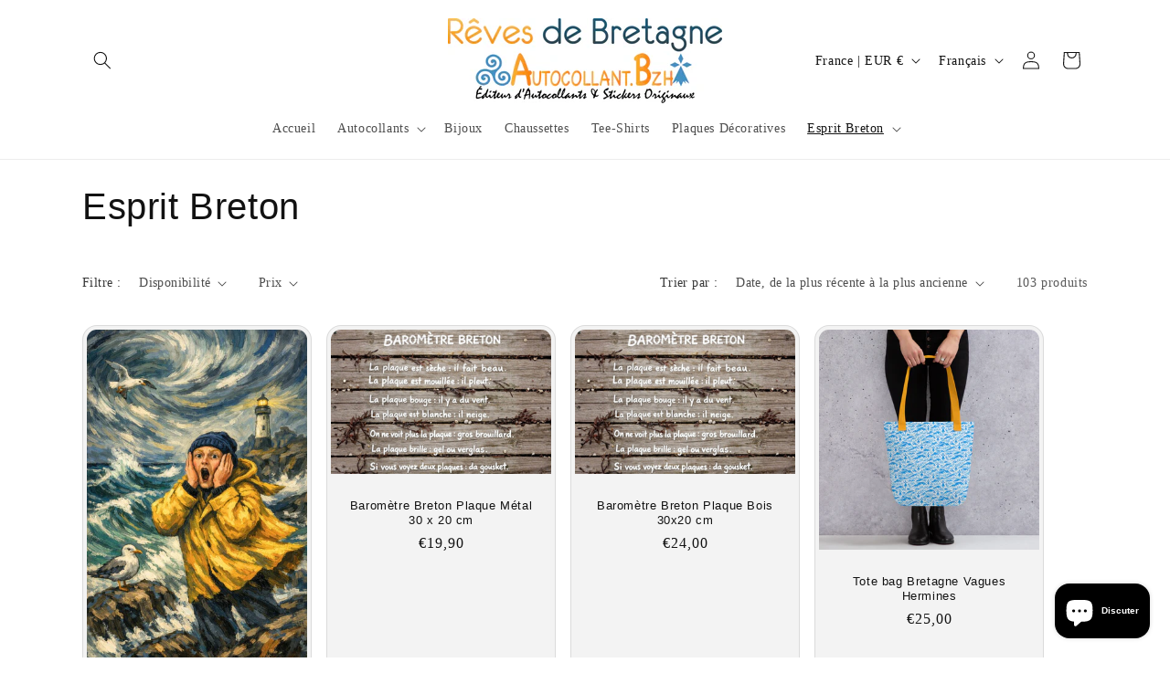

--- FILE ---
content_type: application/javascript
request_url: https://cdn-shoppable.avada.io/scripttag/shoppable-video.min.js?v=1768836074327
body_size: 185507
content:
(()=>{var e,t,r={71:(e,t,r)=>{var n=r(2591),o=r(3593);"string"==typeof(o=o.__esModule?o.default:o)&&(o=[[e.id,o,""]]);var a={insert:"head",singleton:!1};n(o,a);e.exports=o.locals||{}},508:(e,t,r)=>{"use strict";r.d(t,{E:()=>o});var n=r(9160),o=r(1731).S?n.useEffect:n.useLayoutEffect},690:e=>{"use strict";e.exports=function(e){var t=[];return t.toString=function(){return this.map(function(t){var r=function(e,t){var r=e[1]||"",n=e[3];if(!n)return r;if(t&&"function"==typeof btoa){var o=(i=n,l=btoa(unescape(encodeURIComponent(JSON.stringify(i)))),s="sourceMappingURL=data:application/json;charset=utf-8;base64,".concat(l),"/*# ".concat(s," */")),a=n.sources.map(function(e){return"/*# sourceURL=".concat(n.sourceRoot||"").concat(e," */")});return[r].concat(a).concat([o]).join("\n")}var i,l,s;return[r].join("\n")}(t,e);return t[2]?"@media ".concat(t[2]," {").concat(r,"}"):r}).join("")},t.i=function(e,r,n){"string"==typeof e&&(e=[[null,e,""]]);var o={};if(n)for(var a=0;a<this.length;a++){var i=this[a][0];null!=i&&(o[i]=!0)}for(var l=0;l<e.length;l++){var s=[].concat(e[l]);n&&o[s[0]]||(r&&(s[2]?s[2]="".concat(r," and ").concat(s[2]):s[2]=r),t.push(s))}},t}},846:(e,t,r)=>{"use strict";r.d(t,{I:()=>s});var n=r(9160),o=r(3579),a=r(9760),i={Icon:"Polaris-Icon",toneInherit:"Polaris-Icon--toneInherit",toneBase:"Polaris-Icon--toneBase",toneSubdued:"Polaris-Icon--toneSubdued",toneCaution:"Polaris-Icon--toneCaution",toneWarning:"Polaris-Icon--toneWarning",toneCritical:"Polaris-Icon--toneCritical",toneInteractive:"Polaris-Icon--toneInteractive",toneInfo:"Polaris-Icon--toneInfo",toneSuccess:"Polaris-Icon--toneSuccess",tonePrimary:"Polaris-Icon--tonePrimary",toneEmphasis:"Polaris-Icon--toneEmphasis",toneMagic:"Polaris-Icon--toneMagic",toneTextCaution:"Polaris-Icon--toneTextCaution",toneTextWarning:"Polaris-Icon--toneTextWarning",toneTextCritical:"Polaris-Icon--toneTextCritical",toneTextInfo:"Polaris-Icon--toneTextInfo",toneTextPrimary:"Polaris-Icon--toneTextPrimary",toneTextSuccess:"Polaris-Icon--toneTextSuccess",toneTextMagic:"Polaris-Icon--toneTextMagic",Svg:"Polaris-Icon__Svg",Img:"Polaris-Icon__Img",Placeholder:"Polaris-Icon__Placeholder"},l=r(2404);function s(e){var t,r=e.source,s=e.tone,c=e.accessibilityLabel;t="function"==typeof r?"function":"placeholder"===r?"placeholder":"external";var u=(0,o.xW)(i.Icon,s&&i[(0,o.Ny)("tone",s)]),d=(0,a.Gu)().mdDown,f=r,p={function:n.default.createElement(f,Object.assign({className:i.Svg,focusable:"false","aria-hidden":"true"},d?{viewBox:"1 1 18 18"}:{})),placeholder:n.default.createElement("div",{className:i.Placeholder}),external:n.default.createElement("img",{className:i.Img,src:"data:image/svg+xml;utf8,".concat(r),alt:"","aria-hidden":"true"})};return n.default.createElement("span",{className:u},c&&n.default.createElement(l.E,{as:"span",visuallyHidden:!0},c),p[t])}},1130:e=>{"use strict";function t(e,t){return Object.prototype.hasOwnProperty.call(e,t)}e.exports=function(e,n,o,a){n=n||"&",o=o||"=";var i={};if("string"!=typeof e||0===e.length)return i;var l=/\+/g;e=e.split(n);var s=1e3;a&&"number"==typeof a.maxKeys&&(s=a.maxKeys);var c=e.length;s>0&&c>s&&(c=s);for(var u=0;u<c;++u){var d,f,p,m,g=e[u].replace(l,"%20"),v=g.indexOf(o);v>=0?(d=g.substr(0,v),f=g.substr(v+1)):(d=g,f=""),p=decodeURIComponent(d),m=decodeURIComponent(f),t(i,p)?r(i[p])?i[p].push(m):i[p]=[i[p],m]:i[p]=m}return i};var r=Array.isArray||function(e){return"[object Array]"===Object.prototype.toString.call(e)}},1598:e=>{"use strict";function t(e){return t="function"==typeof Symbol&&"symbol"==typeof Symbol.iterator?function(e){return typeof e}:function(e){return e&&"function"==typeof Symbol&&e.constructor===Symbol&&e!==Symbol.prototype?"symbol":typeof e},t(e)}var r=function(e){switch(t(e)){case"string":return e;case"boolean":return e?"true":"false";case"number":return isFinite(e)?e:"";default:return""}};e.exports=function(e,i,l,s){return i=i||"&",l=l||"=",null===e&&(e=void 0),"object"===t(e)?o(a(e),function(t){var a=encodeURIComponent(r(t))+l;return n(e[t])?o(e[t],function(e){return a+encodeURIComponent(r(e))}).join(i):a+encodeURIComponent(r(e[t]))}).join(i):s?encodeURIComponent(r(s))+l+encodeURIComponent(r(e)):""};var n=Array.isArray||function(e){return"[object Array]"===Object.prototype.toString.call(e)};function o(e,t){if(e.map)return e.map(t);for(var r=[],n=0;n<e.length;n++)r.push(t(e[n],n));return r}var a=Object.keys||function(e){var t=[];for(var r in e)Object.prototype.hasOwnProperty.call(e,r)&&t.push(r);return t}},1731:(e,t,r)=>{"use strict";r.d(t,{S:()=>n});var n="undefined"==typeof window||"undefined"==typeof document},2026:(e,t,r)=>{(t=r(690)(!1)).push([e.id,".popup-content{padding:0}.MagePlazaTT_Modal-content{border-radius:10px}@media(max-width: 767px){.MagePlazaTT_Modal-content{width:90%}}.MagePlazaTT_Modal-content .modal-content{border-radius:10px}.MagePlazaTT_Modal-content .modal-content .modal-header{border-radius:10px 10px 0 0;padding:12px 16px;background:#f3f3f3;height:44px;border-bottom:1px solid #dcdcdc;display:flex;justify-content:space-between;align-items:center}.MagePlazaTT_Modal-content .modal-content .modal-header .MagePlazaTT_Modal__CloseButton .Polaris-Icon{cursor:pointer}.MagePlazaTT_Modal-content .modal-content .modal-body{width:100%;padding:10px 16px;min-height:52px;display:flex;justify-content:start;align-items:center}.MagePlazaTT_Modal-content .modal-content .modal-actions{border-top:1px solid #dcdcdc;height:6px;padding:25px 16px;display:flex;justify-content:end;align-items:center}",""]),e.exports=t},2292:(e,t,r)=>{function n(e){return n="function"==typeof Symbol&&"symbol"==typeof Symbol.iterator?function(e){return typeof e}:function(e){return e&&"function"==typeof Symbol&&e.constructor===Symbol&&e!==Symbol.prototype?"symbol":typeof e},n(e)}var o=function(e){"use strict";var t,r=Object.prototype,o=r.hasOwnProperty,a=Object.defineProperty||function(e,t,r){e[t]=r.value},i="function"==typeof Symbol?Symbol:{},l=i.iterator||"@@iterator",s=i.asyncIterator||"@@asyncIterator",c=i.toStringTag||"@@toStringTag";function u(e,t,r){return Object.defineProperty(e,t,{value:r,enumerable:!0,configurable:!0,writable:!0}),e[t]}try{u({},"")}catch(e){u=function(e,t,r){return e[t]=r}}function d(e,t,r,n){var o=t&&t.prototype instanceof h?t:h,i=Object.create(o.prototype),l=new I(n||[]);return a(i,"_invoke",{value:C(e,r,l)}),i}function f(e,t,r){try{return{type:"normal",arg:e.call(t,r)}}catch(e){return{type:"throw",arg:e}}}e.wrap=d;var p="suspendedStart",m="suspendedYield",g="executing",v="completed",b={};function h(){}function y(){}function w(){}var x={};u(x,l,function(){return this});var _=Object.getPrototypeOf,S=_&&_(_(A([])));S&&S!==r&&o.call(S,l)&&(x=S);var T=w.prototype=h.prototype=Object.create(x);function P(e){["next","throw","return"].forEach(function(t){u(e,t,function(e){return this._invoke(t,e)})})}function E(e,t){function r(a,i,l,s){var c=f(e[a],e,i);if("throw"!==c.type){var u=c.arg,d=u.value;return d&&"object"===n(d)&&o.call(d,"__await")?t.resolve(d.__await).then(function(e){r("next",e,l,s)},function(e){r("throw",e,l,s)}):t.resolve(d).then(function(e){u.value=e,l(u)},function(e){return r("throw",e,l,s)})}s(c.arg)}var i;a(this,"_invoke",{value:function(e,n){function o(){return new t(function(t,o){r(e,n,t,o)})}return i=i?i.then(o,o):o()}})}function C(e,t,r){var n=p;return function(o,a){if(n===g)throw new Error("Generator is already running");if(n===v){if("throw"===o)throw a;return z()}for(r.method=o,r.arg=a;;){var i=r.delegate;if(i){var l=M(i,r);if(l){if(l===b)continue;return l}}if("next"===r.method)r.sent=r._sent=r.arg;else if("throw"===r.method){if(n===p)throw n=v,r.arg;r.dispatchException(r.arg)}else"return"===r.method&&r.abrupt("return",r.arg);n=g;var s=f(e,t,r);if("normal"===s.type){if(n=r.done?v:m,s.arg===b)continue;return{value:s.arg,done:r.done}}"throw"===s.type&&(n=v,r.method="throw",r.arg=s.arg)}}}function M(e,r){var n=r.method,o=e.iterator[n];if(o===t)return r.delegate=null,"throw"===n&&e.iterator.return&&(r.method="return",r.arg=t,M(e,r),"throw"===r.method)||"return"!==n&&(r.method="throw",r.arg=new TypeError("The iterator does not provide a '"+n+"' method")),b;var a=f(o,e.iterator,r.arg);if("throw"===a.type)return r.method="throw",r.arg=a.arg,r.delegate=null,b;var i=a.arg;return i?i.done?(r[e.resultName]=i.value,r.next=e.nextLoc,"return"!==r.method&&(r.method="next",r.arg=t),r.delegate=null,b):i:(r.method="throw",r.arg=new TypeError("iterator result is not an object"),r.delegate=null,b)}function k(e){var t={tryLoc:e[0]};1 in e&&(t.catchLoc=e[1]),2 in e&&(t.finallyLoc=e[2],t.afterLoc=e[3]),this.tryEntries.push(t)}function O(e){var t=e.completion||{};t.type="normal",delete t.arg,e.completion=t}function I(e){this.tryEntries=[{tryLoc:"root"}],e.forEach(k,this),this.reset(!0)}function A(e){if(e){var r=e[l];if(r)return r.call(e);if("function"==typeof e.next)return e;if(!isNaN(e.length)){var n=-1,a=function r(){for(;++n<e.length;)if(o.call(e,n))return r.value=e[n],r.done=!1,r;return r.value=t,r.done=!0,r};return a.next=a}}return{next:z}}function z(){return{value:t,done:!0}}return y.prototype=w,a(T,"constructor",{value:w,configurable:!0}),a(w,"constructor",{value:y,configurable:!0}),y.displayName=u(w,c,"GeneratorFunction"),e.isGeneratorFunction=function(e){var t="function"==typeof e&&e.constructor;return!!t&&(t===y||"GeneratorFunction"===(t.displayName||t.name))},e.mark=function(e){return Object.setPrototypeOf?Object.setPrototypeOf(e,w):(e.__proto__=w,u(e,c,"GeneratorFunction")),e.prototype=Object.create(T),e},e.awrap=function(e){return{__await:e}},P(E.prototype),u(E.prototype,s,function(){return this}),e.AsyncIterator=E,e.async=function(t,r,n,o,a){void 0===a&&(a=Promise);var i=new E(d(t,r,n,o),a);return e.isGeneratorFunction(r)?i:i.next().then(function(e){return e.done?e.value:i.next()})},P(T),u(T,c,"Generator"),u(T,l,function(){return this}),u(T,"toString",function(){return"[object Generator]"}),e.keys=function(e){var t=Object(e),r=[];for(var n in t)r.push(n);return r.reverse(),function e(){for(;r.length;){var n=r.pop();if(n in t)return e.value=n,e.done=!1,e}return e.done=!0,e}},e.values=A,I.prototype={constructor:I,reset:function(e){if(this.prev=0,this.next=0,this.sent=this._sent=t,this.done=!1,this.delegate=null,this.method="next",this.arg=t,this.tryEntries.forEach(O),!e)for(var r in this)"t"===r.charAt(0)&&o.call(this,r)&&!isNaN(+r.slice(1))&&(this[r]=t)},stop:function(){this.done=!0;var e=this.tryEntries[0].completion;if("throw"===e.type)throw e.arg;return this.rval},dispatchException:function(e){if(this.done)throw e;var r=this;function n(n,o){return l.type="throw",l.arg=e,r.next=n,o&&(r.method="next",r.arg=t),!!o}for(var a=this.tryEntries.length-1;a>=0;--a){var i=this.tryEntries[a],l=i.completion;if("root"===i.tryLoc)return n("end");if(i.tryLoc<=this.prev){var s=o.call(i,"catchLoc"),c=o.call(i,"finallyLoc");if(s&&c){if(this.prev<i.catchLoc)return n(i.catchLoc,!0);if(this.prev<i.finallyLoc)return n(i.finallyLoc)}else if(s){if(this.prev<i.catchLoc)return n(i.catchLoc,!0)}else{if(!c)throw new Error("try statement without catch or finally");if(this.prev<i.finallyLoc)return n(i.finallyLoc)}}}},abrupt:function(e,t){for(var r=this.tryEntries.length-1;r>=0;--r){var n=this.tryEntries[r];if(n.tryLoc<=this.prev&&o.call(n,"finallyLoc")&&this.prev<n.finallyLoc){var a=n;break}}a&&("break"===e||"continue"===e)&&a.tryLoc<=t&&t<=a.finallyLoc&&(a=null);var i=a?a.completion:{};return i.type=e,i.arg=t,a?(this.method="next",this.next=a.finallyLoc,b):this.complete(i)},complete:function(e,t){if("throw"===e.type)throw e.arg;return"break"===e.type||"continue"===e.type?this.next=e.arg:"return"===e.type?(this.rval=this.arg=e.arg,this.method="return",this.next="end"):"normal"===e.type&&t&&(this.next=t),b},finish:function(e){for(var t=this.tryEntries.length-1;t>=0;--t){var r=this.tryEntries[t];if(r.finallyLoc===e)return this.complete(r.completion,r.afterLoc),O(r),b}},catch:function(e){for(var t=this.tryEntries.length-1;t>=0;--t){var r=this.tryEntries[t];if(r.tryLoc===e){var n=r.completion;if("throw"===n.type){var o=n.arg;O(r)}return o}}throw new Error("illegal catch attempt")},delegateYield:function(e,r,n){return this.delegate={iterator:A(e),resultName:r,nextLoc:n},"next"===this.method&&(this.arg=t),b}},e}("object"===n(e=r.nmd(e))?e.exports:{});try{regeneratorRuntime=o}catch(e){"object"===("undefined"==typeof globalThis?"undefined":n(globalThis))?globalThis.regeneratorRuntime=o:Function("r","regeneratorRuntime = r")(o)}},2337:(e,t,r)=>{(t=r(690)(!1)).push([e.id,"#MageplazaTT-Carousel._Mobile .MageplazaTT-Carousel__Button{display:none}#MageplazaTT-Carousel .MP__Slider--Buttons .Slider--Button{border-radius:4px}#MageplazaTT-Carousel .MageplazaTT-Carousel__Button{top:50%;transform:translateY(-50%);position:absolute;display:flex;align-items:center;z-index:1;cursor:pointer}#MageplazaTT-Carousel .MageplazaTT-Carousel__Button .Polaris-Button--plain{background:rgba(0,0,0,0);border:0;cursor:pointer}#MageplazaTT-Carousel .MageplazaTT-Carousel__Button .Polaris-Icon{display:block;border-radius:50%;background:hsla(0,0%,100%,.5)}#MageplazaTT-Carousel .MageplazaTT-Carousel__Button .Polaris-Icon svg{fill:#000}#MageplazaTT-Carousel .MageplazaTT-Carousel__Button._PrevButton{left:4px}#MageplazaTT-Carousel .MageplazaTT-Carousel__Button._NextButton{right:4px}#MageplazaTT-Carousel._StoreFront .MageplazaTT-Carousel__Button button{width:40px;height:40px;border-radius:50%;border:none;outline:none;cursor:pointer;display:flex;align-items:center;justify-content:center;transition:all .3s linear;background:hsla(0,0%,100%,.3)}#MageplazaTT-Carousel._StoreFront .MageplazaTT-Carousel__Button button:hover{background:hsla(0,0%,100%,.7)}#MageplazaTT-Carousel._StoreFront .MageplazaTT-Carousel__Button button svg{width:40px;height:40px;display:block}",""]),e.exports=t},2404:(e,t,r)=>{"use strict";r.d(t,{E:()=>i});var n=r(9160),o=r(3579),a={root:"Polaris-Text--root",block:"Polaris-Text--block",truncate:"Polaris-Text--truncate",visuallyHidden:"Polaris-Text--visuallyHidden",start:"Polaris-Text--start",center:"Polaris-Text--center",end:"Polaris-Text--end",justify:"Polaris-Text--justify",base:"Polaris-Text--base",inherit:"Polaris-Text--inherit",disabled:"Polaris-Text--disabled",success:"Polaris-Text--success",critical:"Polaris-Text--critical",caution:"Polaris-Text--caution",subdued:"Polaris-Text--subdued",magic:"Polaris-Text--magic","magic-subdued":"Polaris-Text__magic--subdued","text-inverse":"Polaris-Text__text--inverse","text-inverse-secondary":"Polaris-Text--textInverseSecondary",headingXs:"Polaris-Text--headingXs",headingSm:"Polaris-Text--headingSm",headingMd:"Polaris-Text--headingMd",headingLg:"Polaris-Text--headingLg",headingXl:"Polaris-Text--headingXl",heading2xl:"Polaris-Text--heading2xl",heading3xl:"Polaris-Text--heading3xl",bodyXs:"Polaris-Text--bodyXs",bodySm:"Polaris-Text--bodySm",bodyMd:"Polaris-Text--bodyMd",bodyLg:"Polaris-Text--bodyLg",regular:"Polaris-Text--regular",medium:"Polaris-Text--medium",semibold:"Polaris-Text--semibold",bold:"Polaris-Text--bold",break:"Polaris-Text--break",numeric:"Polaris-Text--numeric","line-through":"Polaris-Text__line--through"},i=function(e){var t=e.alignment,r=e.as,i=e.breakWord,l=e.children,s=e.tone,c=e.fontWeight,u=e.id,d=e.numeric,f=void 0!==d&&d,p=e.truncate,m=void 0!==p&&p,g=e.variant,v=e.visuallyHidden,b=void 0!==v&&v,h=e.textDecorationLine;var y=r||(b?"span":"p"),w=(0,o.xW)(a.root,g&&a[g],c&&a[c],(t||m)&&a.block,t&&a[t],i&&a.break,s&&a[s],f&&a.numeric,m&&a.truncate,b&&a.visuallyHidden,h&&a[h]);return n.default.createElement(y,Object.assign({className:w},u&&{id:u}),l)}},2523:(e,t,r)=>{var n=r(2591),o=r(3281);"string"==typeof(o=o.__esModule?o.default:o)&&(o=[[e.id,o,""]]);var a={insert:"head",singleton:!1};n(o,a);e.exports=o.locals||{}},2591:(e,t,r)=>{"use strict";var n,o=function(){return void 0===n&&(n=Boolean(window&&document&&document.all&&!window.atob)),n},a=function(){var e={};return function(t){if(void 0===e[t]){var r=document.querySelector(t);if(window.HTMLIFrameElement&&r instanceof window.HTMLIFrameElement)try{r=r.contentDocument.head}catch(e){r=null}e[t]=r}return e[t]}}(),i=[];function l(e){for(var t=-1,r=0;r<i.length;r++)if(i[r].identifier===e){t=r;break}return t}function s(e,t){for(var r={},n=[],o=0;o<e.length;o++){var a=e[o],s=t.base?a[0]+t.base:a[0],c=r[s]||0,u="".concat(s," ").concat(c);r[s]=c+1;var d=l(u),f={css:a[1],media:a[2],sourceMap:a[3]};-1!==d?(i[d].references++,i[d].updater(f)):i.push({identifier:u,updater:v(f,t),references:1}),n.push(u)}return n}function c(e){var t=document.createElement("style"),n=e.attributes||{};if(void 0===n.nonce){var o=r.nc;o&&(n.nonce=o)}if(Object.keys(n).forEach(function(e){t.setAttribute(e,n[e])}),"function"==typeof e.insert)e.insert(t);else{var i=a(e.insert||"head");if(!i)throw new Error("Couldn't find a style target. This probably means that the value for the 'insert' parameter is invalid.");i.appendChild(t)}return t}var u,d=(u=[],function(e,t){return u[e]=t,u.filter(Boolean).join("\n")});function f(e,t,r,n){var o=r?"":n.media?"@media ".concat(n.media," {").concat(n.css,"}"):n.css;if(e.styleSheet)e.styleSheet.cssText=d(t,o);else{var a=document.createTextNode(o),i=e.childNodes;i[t]&&e.removeChild(i[t]),i.length?e.insertBefore(a,i[t]):e.appendChild(a)}}function p(e,t,r){var n=r.css,o=r.media,a=r.sourceMap;if(o?e.setAttribute("media",o):e.removeAttribute("media"),a&&"undefined"!=typeof btoa&&(n+="\n/*# sourceMappingURL=data:application/json;base64,".concat(btoa(unescape(encodeURIComponent(JSON.stringify(a))))," */")),e.styleSheet)e.styleSheet.cssText=n;else{for(;e.firstChild;)e.removeChild(e.firstChild);e.appendChild(document.createTextNode(n))}}var m=null,g=0;function v(e,t){var r,n,o;if(t.singleton){var a=g++;r=m||(m=c(t)),n=f.bind(null,r,a,!1),o=f.bind(null,r,a,!0)}else r=c(t),n=p.bind(null,r,t),o=function(){!function(e){if(null===e.parentNode)return!1;e.parentNode.removeChild(e)}(r)};return n(e),function(t){if(t){if(t.css===e.css&&t.media===e.media&&t.sourceMap===e.sourceMap)return;n(e=t)}else o()}}e.exports=function(e,t){(t=t||{}).singleton||"boolean"==typeof t.singleton||(t.singleton=o());var r=s(e=e||[],t);return function(e){if(e=e||[],"[object Array]"===Object.prototype.toString.call(e)){for(var n=0;n<r.length;n++){var o=l(r[n]);i[o].references--}for(var a=s(e,t),c=0;c<r.length;c++){var u=l(r[c]);0===i[u].references&&(i[u].updater(),i.splice(u,1))}r=a}}}},2856:(e,t,r)=>{"use strict";r.d(t,{$q:()=>I,Bj:()=>R,CU:()=>N,Dy:()=>A,ES:()=>l,EZ:()=>F,FF:()=>g,Jb:()=>O,LD:()=>c,M3:()=>L,M7:()=>D,ND:()=>n,Nt:()=>w,OJ:()=>f,Si:()=>y,Tf:()=>b,UC:()=>m,Ui:()=>_,Ul:()=>x,Vp:()=>o,Y$:()=>h,YD:()=>k,dc:()=>S,e8:()=>E,ez:()=>P,ix:()=>d,jK:()=>z,jg:()=>i,l6:()=>s,oU:()=>u,pX:()=>M,pw:()=>B,q_:()=>j,s6:()=>v,xd:()=>p,yI:()=>C,yz:()=>T,zX:()=>a});var n="mobile",o="desktop",a="horizontal",i="vertical",l="next",s="hover",c="autoplay",u="prev",d=500,f="ArrowLeft",p="ArrowRight",m="ArrowUp",g="ArrowDown",v="Escape",b="--mobile-preview",h="--isAdmin",y="--hidden",w="shopvid:navigate",x="grid",_="float",S="story",T="--mobile",P="no-loop",E="shouldShowNavigation",C="Shopvid__Loading",M="--column-number-",k=".Shopvid__ShoppablePreview_Body",O=6,I=10,A=320,z=768,j=2,L=5,D="bottom-right",B="bottom-left",N="minimize-to-circle",R="close-completely",F="replay-from-start"},3182:(e,t,r)=>{var n=r(2591),o=r(8412);"string"==typeof(o=o.__esModule?o.default:o)&&(o=[[e.id,o,""]]);var a={insert:"head",singleton:!1};n(o,a);e.exports=o.locals||{}},3257:(e,t,r)=>{var n=r(2591),o=r(5495);"string"==typeof(o=o.__esModule?o.default:o)&&(o=[[e.id,o,""]]);var a={insert:"head",singleton:!1};n(o,a);e.exports=o.locals||{}},3281:(e,t,r)=>{(t=r(690)(!1)).push([e.id,".MageplazaTT-Popup__Container-overlay .MageplazaTT-Popup__Container-content{width:70%;height:auto;padding:0;border:0;border-radius:12px;max-width:max-content;overflow:unset;background-clip:content-box,padding-box}.MageplazaTT-Popup__Container-overlay .MageplazaTT-Popup__Container-content._mobileAdmin-content{display:flex;height:80%;min-width:310px}.MageplazaTT-Popup__Container-overlay .MageplazaTT-Popup__Container-content._mobileAdmin-content .MageplazaTT-PopupPreview{width:100%}@media(max-width: 767px){.MageplazaTT-Popup__Container-overlay .MageplazaTT-Popup__Container-content{width:76%;height:76%}.MageplazaTT-Popup__Container-overlay .MageplazaTT-Popup__Container-content .MageplazaTT-PopupPreview{width:100%}.MageplazaTT-Popup__Container-overlay .MageplazaTT-Popup__Container-content:has(.isTagAction){border-radius:unset;width:100%;height:100%}}.MageplazaTT-Popup__Container-overlay .MageplazaTT-Popup__Container-content.Container-Mobile{border-radius:0}@media(max-width: 767px){.MageplazaTT-Popup__Container-overlay .MageplazaTT-Popup__Container-content.Container-Desktop-content :has(.isTagAction){border-radius:unset}}.MageplazaTT-Popup__Container-overlay .MageplazaTT-Popup__Container-content::-webkit-scrollbar{display:none}.MageplazaTT-Popup__Container-overlay .MageplazaTT-Popup__Container-content .MageplazaTT-Popup__CloseButton{position:absolute;top:6px;right:20px;z-index:10;background:#f1f1f1;border-radius:10px;cursor:pointer;width:28px;height:28px;display:inline-flex;justify-content:center;align-items:center;overflow:hidden}.MageplazaTT-Popup__Container-overlay .MageplazaTT-Popup__Container-content .MageplazaTT-Popup__CloseButton .Polaris-Icon{width:100%;height:100%}.MageplazaTT-Popup__Container-overlay .MageplazaTT-Popup__Container-content .MageplazaTT-Popup__CloseButton .Polaris-Icon{width:100%;height:100%}.MageplazaTT-Popup__Container-overlay .MageplazaTT-Popup__Container-content .MageplazaTT-Popup__Arrow{align-items:center;cursor:pointer;display:inline-flex;justify-content:center;position:absolute;top:50%;transform:translateY(-50%);z-index:99999;background:hsla(0,0%,100%,.5);border-radius:10px}.MageplazaTT-Popup__Container-overlay .MageplazaTT-Popup__Container-content .MageplazaTT-Popup__Arrow .Polaris-Icon{width:28px;height:28px;display:block}.MageplazaTT-Popup__Container-overlay .MageplazaTT-Popup__Container-content .MageplazaTT-Popup__Arrow .Polaris-Icon svg{fill:#000}.MageplazaTT-Popup__Container-overlay .MageplazaTT-Popup__Container-content .MageplazaTT-Popup__Arrow:hover .Polaris-Icon svg{fill:#01007f}.MageplazaTT-Popup__Container-overlay .MageplazaTT-Popup__Container-content .MageplazaTT-Popup__ArrowLeft{left:calc(-28px - 1%)}.MageplazaTT-Popup__Container-overlay .MageplazaTT-Popup__Container-content .MageplazaTT-Popup__ArrowRight{right:calc(-28px - 1%)}.MageplazaTT-Popup__Container-overlay .MageplazaTT-Popup__Container-content .MageplazaTT-Popup__ArrowLeft._hide{display:none}.MageplazaTT-Popup__Container-overlay .MageplazaTT-Popup__Container-content .MageplazaTT-Popup__ArrowRight._hide{display:none}@media(max-width: 767px){.MageplazaTT-Popup__Container-overlay .MageplazaTT-Popup__Container-content .MageplazaTT-Popup__CloseButton{top:4px;right:4px}.MageplazaTT-Popup__Container-overlay .MageplazaTT-Popup__Container-content .MageplazaTT-Popup__ArrowLeft{left:calc(-36px + 1%)}.MageplazaTT-Popup__Container-overlay .MageplazaTT-Popup__Container-content .MageplazaTT-Popup__ArrowRight{right:calc(-36px + 1%)}}.MageplazaTT-Popup__SelectProducts-content{border-radius:10px;width:34%}@media(max-width: 767px){.MageplazaTT-Popup__SelectProducts-content{width:90%}}",""]),e.exports=t},3494:(e,t,r)=>{"use strict";t.decode=t.parse=r(1130),t.encode=t.stringify=r(1598)},3579:(e,t,r)=>{"use strict";r.d(t,{xW:()=>u,Xt:()=>p,Ic:()=>m,c1:()=>f,Ny:()=>d});var n=r(7421);function o(e){return o="function"==typeof Symbol&&"symbol"==typeof Symbol.iterator?function(e){return typeof e}:function(e){return e&&"function"==typeof Symbol&&e.constructor===Symbol&&e!==Symbol.prototype?"symbol":typeof e},o(e)}function a(e){var t=o(e);return null!=e&&("object"===t||"function"===t)}function i(e){return i="function"==typeof Symbol&&"symbol"==typeof Symbol.iterator?function(e){return typeof e}:function(e){return e&&"function"==typeof Symbol&&e.constructor===Symbol&&e!==Symbol.prototype?"symbol":typeof e},i(e)}function l(e,t,r){return(t=function(e){var t=function(e,t){if("object"!=i(e)||!e)return e;var r=e[Symbol.toPrimitive];if(void 0!==r){var n=r.call(e,t||"default");if("object"!=i(n))return n;throw new TypeError("@@toPrimitive must return a primitive value.")}return("string"===t?String:Number)(e)}(e,"string");return"symbol"==i(t)?t:t+""}(t))in e?Object.defineProperty(e,t,{value:r,enumerable:!0,configurable:!0,writable:!0}):e[t]=r,e}function s(e,t){return function(e){if(Array.isArray(e))return e}(e)||function(e,t){var r=null==e?null:"undefined"!=typeof Symbol&&e[Symbol.iterator]||e["@@iterator"];if(null!=r){var n,o,a,i,l=[],s=!0,c=!1;try{if(a=(r=r.call(e)).next,0===t){if(Object(r)!==r)return;s=!1}else for(;!(s=(n=a.call(r)).done)&&(l.push(n.value),l.length!==t);s=!0);}catch(e){c=!0,o=e}finally{try{if(!s&&null!=r.return&&(i=r.return(),Object(i)!==i))return}finally{if(c)throw o}}return l}}(e,t)||function(e,t){if(e){if("string"==typeof e)return c(e,t);var r={}.toString.call(e).slice(8,-1);return"Object"===r&&e.constructor&&(r=e.constructor.name),"Map"===r||"Set"===r?Array.from(e):"Arguments"===r||/^(?:Ui|I)nt(?:8|16|32)(?:Clamped)?Array$/.test(r)?c(e,t):void 0}}(e,t)||function(){throw new TypeError("Invalid attempt to destructure non-iterable instance.\nIn order to be iterable, non-array objects must have a [Symbol.iterator]() method.")}()}function c(e,t){(null==t||t>e.length)&&(t=e.length);for(var r=0,n=Array(t);r<t;r++)n[r]=e[r];return n}function u(){for(var e=arguments.length,t=new Array(e),r=0;r<e;r++)t[r]=arguments[r];return t.filter(Boolean).join(" ")}function d(e,t){return"".concat(e).concat(t.charAt(0).toUpperCase()).concat(t.slice(1))}function f(e){var t=Object.entries(e).filter(function(e){var t=s(e,2);t[0];return null!=t[1]});return t.length?Object.fromEntries(t):void 0}function p(e,t,r,o){return o?(i=a(o)?Object.fromEntries(Object.entries(o).map(function(e){var t=s(e,2),n=t[0],o=t[1];return[n,"var(--p-".concat(r,"-").concat(o,")")]})):l({},n.bb[0],"var(--p-".concat(r,"-").concat(o,")")),Object.fromEntries(Object.entries(i).map(function(r){var n=s(r,2),o=n[0],a=n[1];return["--pc-".concat(e,"-").concat(t,"-").concat(o),a]}))):{};var i}function m(e,t,r){return r?a(r)?Object.fromEntries(Object.entries(r).map(function(r){var n=s(r,2),o=n[0],a=n[1];return["--pc-".concat(e,"-").concat(t,"-").concat(o),a]})):l({},"--pc-".concat(e,"-").concat(t,"-").concat(n.bb[0]),r):{}}},3593:(e,t,r)=>{(t=r(690)(!1)).push([e.id,".popup-content{margin:auto;background:#fff;width:50%;padding:5px;border:1px solid #d7d7d7}[role=tooltip].popup-content{width:200px;box-shadow:0 0 3px rgba(0, 0, 0, 0.16);border-radius:5px}.popup-overlay{background:rgba(0, 0, 0, 0.5)}[data-popup=tooltip].popup-overlay{background:transparent}.popup-arrow{-webkit-filter:drop-shadow(0 -3px 3px rgba(0, 0, 0, 0.16));filter:drop-shadow(0 -3px 3px rgba(0, 0, 0, 0.16));color:#fff;stroke-width:2px;stroke:#d7d7d7;stroke-dasharray:30px;stroke-dashoffset:-54px;left:0;right:0;top:0;bottom:0}",""]),e.exports=t},3817:(e,t,r)=>{(t=r(690)(!1)).push([e.id,'.PopupPreview_TagProductInfo{overflow-y:auto;height:100%;max-height:100%;max-width:100%;scrollbar-width:none}.PopupPreview_TagProductInfo:not(.isTagAction_main){padding:8px 14px}@media(max-width: 768px){.PopupPreview_TagProductInfo.isTagAction_main{padding:0 !important}}.PopupPreview_TagProductInfo.isTagAction_main{width:100%;overflow-y:auto}.PopupPreview_TagProductInfo.isTagAction_main .MageplazaTT-Product__List{padding-right:8px}.PopupPreview_TagProductInfo.isTagAction_main .MageplazaTT-Product__List .Polaris-Icon{margin-right:4px;min-width:20px}.PopupPreview_TagProductInfo.isTagAction_main .MageplazaTT-Product__List:hover{background:#f7f7f7;border-radius:6px}.PopupPreview_TagProductInfo .MageplazaTT-Header .MageplazaTT-Layout__ShowingProduct .MageplazaTT--Tooltip__Container{background:var(--Skeleton, rgb(227, 227, 227))}.PopupPreview_TagProductInfo .MageplazaTT-Header div{font-weight:600}.PopupPreview_TagProductInfo-setting{padding-bottom:10px;margin-bottom:10px;border-bottom:1px solid #e3e3e3}.PopupPreview_TagProductInfo-setting .Polaris-InlineStack{padding-top:8px}.PopupPreview_TagProductInfo-setting .Polaris-Bleed{padding-right:10px}.PopupPreview_TagProductInfo .Polaris-BlockStack .Polaris-BlockStack--listReset{display:flex;flex-direction:row}.PopupPreview_TagProductInfo .MageplazaTT-TagProduct-container{margin-top:10px}.PopupPreview_TagProductInfo .MageplazaTT-TagProduct-container .title{margin-bottom:10px}.PopupPreview_TagProductInfo .MageplazaTT-TagProduct-container._empty{display:flex;justify-content:center;align-items:center;height:100%;min-height:100px;text-align:center}.PopupPreview_TagProductInfo .MageplazaTT-TagProduct-container._empty div{display:flex;flex-direction:column;align-items:center}.PopupPreview_TagProductInfo .MageplazaTT-TagProduct-container._empty div .Polaris-Button{width:100px}.PopupPreview_TagProductInfo .MageplazaTT-TagProduct-container.Grid{max-width:100%;display:grid;grid-template-columns:repeat(auto-fill, minmax(180px, 1fr));gap:14px}@media(max-width: 1024px){.PopupPreview_TagProductInfo .MageplazaTT-TagProduct-container.Grid{grid-template-columns:repeat(auto-fill, minmax(130px, 1fr))}}.PopupPreview_TagProductInfo .MageplazaTT-TagProduct-container.Grid .MageplazaTT-Product__List{border-radius:10px;border:1px solid var(--Color-border-border, rgb(227, 227, 227))}.PopupPreview_TagProductInfo .MageplazaTT-TagProduct-container.Grid .MageplazaTT-Product__List .MageplazaTT-Product__Grid-Item{width:100%}.PopupPreview_TagProductInfo .MageplazaTT-TagProduct-container.Grid .MageplazaTT-Product__List .MageplazaTT-Product__Grid-Item img{width:100%;height:auto;border-radius:8px 8px 0 0;object-fit:cover;aspect-ratio:1/1}.PopupPreview_TagProductInfo .MageplazaTT-TagProduct-container.Grid .MageplazaTT-Product__List .MageplazaTT-Product__Grid-Item .MageplazaTT-Product__Info{padding-bottom:8px}.PopupPreview_TagProductInfo .MageplazaTT-TagProduct-container.Grid .MageplazaTT-Product__List:hover{background:#fff;box-shadow:0 4px 6px -2px rgba(26,26,26,.2),0px -1px 0px 0px rgba(0,0,0,.17) inset,-1px 0px 0px 0px rgba(0,0,0,.13) inset}.PopupPreview_TagProductInfo .MageplazaTT-TagProduct-container.List{display:flex;flex-direction:column;gap:10px}.PopupPreview_TagProductInfo .MageplazaTT-TagProduct-container.List .MageplazaTT-Product__List{border-radius:8px;padding:6px 4px}.PopupPreview_TagProductInfo .MageplazaTT-TagProduct-container.List .MageplazaTT-Product__List:hover{background:#f7f7f7}.PopupPreview_TagProductInfo .MageplazaTT-Product__List{display:flex;align-items:center;cursor:pointer;justify-content:space-between}.PopupPreview_TagProductInfo .MageplazaTT-Product__List .Polaris-InlineStack{max-width:80%}.PopupPreview_TagProductInfo .MageplazaTT-Product__List .MageplazaTT-Product__List-Item{display:flex;align-items:center}.PopupPreview_TagProductInfo .MageplazaTT-Product__List .MageplazaTT-Product__Info{display:flex;flex-direction:column;padding:0 8px}.PopupPreview_TagProductInfo .MageplazaTT-Product__List .MageplazaTT-Product__Info .MageplazaTT-Product__Title{font-weight:600}.PopupPreview_TagProductInfo .MageplazaTT-Product__List .MageplazaTT-Product__Price,.PopupPreview_TagProductInfo .MageplazaTT-Product__List .MageplazaTT-Product__Title{display:-webkit-box;-webkit-line-clamp:1;-webkit-box-orient:vertical;overflow:hidden}.PopupPreview_TagProductInfo .MageplazaTT-Product__List .Polaris-BlockStack{padding:10px}.PopupPreview_TagProductInfo .MageplazaTT--Tooltip__Container{position:relative;display:inline-block}.PopupPreview_TagProductInfo .MageplazaTT--Tooltip__Container .Mageplaza__Tooltip:after{content:"";position:absolute;top:100%;left:45%;box-sizing:border-box;transform-origin:0 0;transform:translateX(-50%) rotate(-45deg);border:4px solid #000;border-color:rgba(0,0,0,0) rgba(0,0,0,0) #fff #fff;box-shadow:-2px 2px 2px 0 rgba(0,0,0,.3)}.PopupPreview_TagProductInfo .MageplazaTT--Tooltip__Container .Mageplaza__Tooltip{visibility:hidden;white-space:nowrap;background-color:#fff;text-align:center;border-radius:10px;padding:2px 4px;font-weight:400;font-size:12px;position:absolute;bottom:40px;left:50%;transform:translateX(-50%);opacity:0;transition:opacity .3s;box-shadow:0 0 6px 1px rgba(0,0,0,0.3019607843);z-index:1}.PopupPreview_TagProductInfo .MageplazaTT--Tooltip__Container:hover .Mageplaza__Tooltip{visibility:visible;opacity:1}.MageplazaTT-Popup__SearchProduct._mobile{height:calc(100vh - 26px)}.MageplazaTT-Popup__SearchProduct .SearchProduct__Scrollable{scroll-behavior:smooth;position:relative;max-height:220px;border-bottom-left-radius:var(--p-border-radius-200);border-bottom-right-radius:var(--p-border-radius-200)}@media(max-width: 1440px){.MageplazaTT-Popup__SearchProduct .SearchProduct__Scrollable{max-height:130px}}@media(max-width: 768px){.MageplazaTT-Popup__SearchProduct .SearchProduct__Scrollable{max-height:260px}}.MageplazaTT-Popup__SearchProduct .SearchProduct__Scrollable .Polaris-BlockStack{width:100% !important}.MageplazaTT-Popup__SearchProduct .SearchProduct__Scrollable._mobile{max-height:unset}.MageplazaTT-Popup__SearchProduct #closeSearchBox{transform:scale(1.5)}.MageplazaTT-Popup__SearchProduct .productItem{margin:4px 0;padding:4px 6px;border-radius:6px;cursor:pointer;user-select:none;max-width:100%}.MageplazaTT-Popup__SearchProduct .productItem:has(.Polaris-Checkbox__Input:checked){background-color:var(--p-color-bg-surface-secondary-hover)}.MageplazaTT-Popup__SearchProduct .productItem .Polaris-InlineStack{max-width:82%}@media(max-width: 767px){.MageplazaTT-Popup__SearchProduct .productItem .Polaris-InlineStack{width:66%}}.MageplazaTT-Popup__SearchProduct .productItem .Polaris-InlineStack .Polaris-BlockStack{padding-left:6px;max-width:100%}.MageplazaTT-Popup__SearchProduct .productItem:hover{background-color:var(--p-color-bg-surface-secondary-hover)}.MageplazaTT-Popup__SearchProduct .productItem.disabled{opacity:.4;pointer-events:none}.MageplazaTT-Popup__SearchProduct .productItem.selected{opacity:.3;cursor:unset}.MageplazaTT-Popup__SearchProduct .productItem.selected:hover{background-color:unset}.PopupSelectProducts_container .PopupSelectProducts_Header{background:#f3f3f3;border-radius:10px 10px 0 0;border-bottom:1px solid #dfdfdf}.PopupSelectProducts_container .PopupSelectProducts_Content .SearchProduct__Scrollable{max-height:370px;padding:0 6px;overflow-x:hidden}.PopupSelectProducts_container .PopupSelectProducts_Content .SearchProduct__Actions{display:flex;padding:10px;justify-content:space-between;align-items:center}',""]),e.exports=t},4204:(e,t,r)=>{e.exports=r(7454)()},4619:(e,t,r)=>{var n=r(2591),o=r(2337);"string"==typeof(o=o.__esModule?o.default:o)&&(o=[[e.id,o,""]]);var a={insert:"head",singleton:!1};n(o,a);e.exports=o.locals||{}},5156:(e,t,r)=>{"use strict";Object.defineProperty(t,"__esModule",{value:!0}),t.generateUuid=void 0;var n=r(7198);Object.defineProperty(t,"generateUuid",{enumerable:!0,get:function(){return n.generateUuid}}),t.default=n.generateUuid},5279:(e,t,r)=>{"use strict";r.d(t,{F_:()=>n,Of:()=>o,Um:()=>i,js:()=>l});var n=function(){var e=new CustomEvent("video-block-render");document.dispatchEvent(e)},o=function(e){document.addEventListener("video-block-render",e)},a="shoppable:product-click",i=function(){document.dispatchEvent(new CustomEvent(a))},l=function(e){return document.addEventListener(a,e),function(){document.removeEventListener(a,e)}}},5447:(e,t,r)=>{"use strict";function n(){var e;e=navigator.userAgent||navigator.vendor||window.opera,/(android|bb\d+|meego).+mobile|avantgo|bada\/|blackberry|blazer|compal|elaine|fennec|hiptop|iemobile|ip(hone|od)|iris|kindle|lge |maemo|midp|mmp|mobile.+firefox|netfront|opera m(ob|in)i|palm( os)?|phone|p(ixi|re)\/|plucker|pocket|psp|series(4|6)0|symbian|treo|up\.(browser|link)|vodafone|wap|windows ce|xda|xiino/i.test(e)||/1207|6310|6590|3gso|4thp|50[1-6]i|770s|802s|a wa|abac|ac(er|oo|s\-)|ai(ko|rn)|al(av|ca|co)|amoi|an(ex|ny|yw)|aptu|ar(ch|go)|as(te|us)|attw|au(di|\-m|r |s )|avan|be(ck|ll|nq)|bi(lb|rd)|bl(ac|az)|br(e|v)w|bumb|bw\-(n|u)|c55\/|capi|ccwa|cdm\-|cell|chtm|cldc|cmd\-|co(mp|nd)|craw|da(it|ll|ng)|dbte|dc\-s|devi|dica|dmob|do(c|p)o|ds(12|\-d)|el(49|ai)|em(l2|ul)|er(ic|k0)|esl8|ez([4-7]0|os|wa|ze)|fetc|fly(\-|_)|g1 u|g560|gene|gf\-5|g\-mo|go(\.w|od)|gr(ad|un)|haie|hcit|hd\-(m|p|t)|hei\-|hi(pt|ta)|hp( i|ip)|hs\-c|ht(c(\-| |_|a|g|p|s|t)|tp)|hu(aw|tc)|i\-(20|go|ma)|i230|iac( |\-|\/)|ibro|idea|ig01|ikom|im1k|inno|ipaq|iris|ja(t|v)a|jbro|jemu|jigs|kddi|keji|kgt( |\/)|klon|kpt |kwc\-|kyo(c|k)|le(no|xi)|lg( g|\/(k|l|u)|50|54|\-[a-w])|libw|lynx|m1\-w|m3ga|m50\/|ma(te|ui|xo)|mc(01|21|ca)|m\-cr|me(rc|ri)|mi(o8|oa|ts)|mmef|mo(01|02|bi|de|do|t(\-| |o|v)|zz)|mt(50|p1|v )|mwbp|mywa|n10[0-2]|n20[2-3]|n30(0|2)|n50(0|2|5)|n7(0(0|1)|10)|ne((c|m)\-|on|tf|wf|wg|wt)|nok(6|i)|nzph|o2im|op(ti|wv)|oran|owg1|p800|pan(a|d|t)|pdxg|pg(13|\-([1-8]|c))|phil|pire|pl(ay|uc)|pn\-2|po(ck|rt|se)|prox|psio|pt\-g|qa\-a|qc(07|12|21|32|60|\-[2-7]|i\-)|qtek|r380|r600|raks|rim9|ro(ve|zo)|s55\/|sa(ge|ma|mm|ms|ny|va)|sc(01|h\-|oo|p\-)|sdk\/|se(c(\-|0|1)|47|mc|nd|ri)|sgh\-|shar|sie(\-|m)|sk\-0|sl(45|id)|sm(al|ar|b3|it|t5)|so(ft|ny)|sp(01|h\-|v\-|v )|sy(01|mb)|t2(18|50)|t6(00|10|18)|ta(gt|lk)|tcl\-|tdg\-|tel(i|m)|tim\-|t\-mo|to(pl|sh)|ts(70|m\-|m3|m5)|tx\-9|up(\.b|g1|si)|utst|v400|v750|veri|vi(rg|te)|vk(40|5[0-3]|\-v)|vm40|voda|vulc|vx(52|53|60|61|70|80|81|83|85|98)|w3c(\-| )|webc|whit|wi(g |nc|nw)|wmlb|wonu|x700|yas\-|your|zeto|zte\-/i.test(e.substr(0,4));return window.innerWidth<500}r.d(t,{A:()=>n})},5450:(e,t,r)=>{var n=r(2591),o=r(8600);"string"==typeof(o=o.__esModule?o.default:o)&&(o=[[e.id,o,""]]);var a={insert:"head",singleton:!1};n(o,a);e.exports=o.locals||{}},5495:(e,t,r)=>{(t=r(690)(!1)).push([e.id,".MageplazaTT-PopupPreview{position:relative;overflow:hidden;display:flex;flex-direction:column;aspect-ratio:16.01/9;width:80vw;max-width:100%;min-height:100%;max-height:100%;border-radius:8px}@media(max-width: 1440px){.MageplazaTT-PopupPreview.isTagAction{aspect-ratio:1.94}.MageplazaTT-PopupPreview.isTagAction :has(._desktop){width:100%}}.MageplazaTT-PopupPreview.isTagAction .PopupPreview_main{height:90% !important;padding:12px 12px 0}.MageplazaTT-PopupPreview .PopupPositioner_SearchProducts{position:absolute;width:30%;min-width:340px;top:calc(var(--top-value) + 78px);right:60px}@media(max-width: 1440px){.MageplazaTT-PopupPreview .PopupPositioner_SearchProducts{top:calc(var(--top-value) + 110px)}}@media(max-width: 768px){.MageplazaTT-PopupPreview .PopupPositioner_SearchProducts{right:20px;top:calc(var(--top-value) + 190px) !important}}.MageplazaTT-PopupPreview .PopupPositioner_SearchProducts .MageplazaTT-Popup__SearchProduct{width:100%}.MageplazaTT-PopupPreview ._tags iframe :not(.isTagAction){border-radius:8px 0 0 8px}.MageplazaTT-PopupPreview iframe{user-select:none;overflow:hidden;scrollbar-width:none;padding:0;margin:0;border:none}.MageplazaTT-PopupPreview._mobile{width:max-content}.MageplazaTT-PopupPreview._mobile:not(.isTagAction){aspect-ratio:9/16.01}.MageplazaTT-PopupPreview._mobile:not(.isTagAction) iframe{border-radius:8px}.MageplazaTT-PopupPreview._mobile{border-radius:0 !important}.MageplazaTT-PopupPreview .PopupPreview-Content{display:flex;flex-direction:column;position:relative;height:100%;width:100%}.MageplazaTT-PopupPreview .PopupPreview-Content:has(.isTagAction_main){max-height:86%}@media(max-width: 1440px){.MageplazaTT-PopupPreview .PopupPreview-Content:has(.isTagAction_main){max-height:80%}}.MageplazaTT-PopupPreview .PopupPreview-Content._desktop .PopupPreview_main{display:flex}.MageplazaTT-PopupPreview .PopupPreview-Content._desktop .PopupPreview_main .MageplazaTT-MediaDisplay{width:42%}.MageplazaTT-PopupPreview .PopupPreview-Content._desktop .PopupPreview_main .MageplazaTT-Media__Tag{width:58%}.MageplazaTT-PopupPreview .PopupPreview-Content._desktop .PopupPreview_main .MageplazaTT-Media__Tag .PopupPreview_TagProductInfo{padding-left:20px}.MageplazaTT-PopupPreview .PopupPreview-Content._mobile{border-radius:8px}.MageplazaTT-PopupPreview .PopupPreview-Content._mobile .PopupPreview_TagProductInfo .MageplazaTT-TagProduct-container.Grid{max-width:100%;display:grid;grid-template-columns:repeat(auto-fill, minmax(120px, 1fr));gap:8px}.MageplazaTT-PopupPreview .PopupPreview-Content._mobile .PopupPreview_main .MageplazaTT-Media__Tag{visibility:hidden}.MageplazaTT-PopupPreview .PopupPreview-Content._mobile .PopupPreview_main .MageplazaTT-Media__Tag._active{visibility:visible;position:absolute;width:100%;bottom:0;background:#fff;border-radius:8px;height:60%}.MageplazaTT-PopupPreview .PopupPreview-Content._mobile .PopupPreview_main .MageplazaTT-Media__Tag._active ._close{position:absolute;top:16px;right:16px;width:20px;height:20px}.MageplazaTT-PopupPreview .PopupPreview-Content._mobile .PopupPreview_main .MageplazaTT-Media .MagePlazaTT_TagsProduct_Mobile{display:flex;align-items:center;position:absolute;bottom:20%;left:10px;border-radius:8px;color:#fff;background:rgba(48,48,48,.5);padding:6px}.MageplazaTT-PopupPreview .PopupPreview-Content._mobile .PopupPreview_main .MageplazaTT-Media .MagePlazaTT_TagsProduct_Mobile .StoreIcon{margin-right:6px;display:flex;align-items:center;padding:4px;border-radius:4px;background:var(--Color-bg-fill-fill-caution-active, rgb(225, 203, 0))}.MageplazaTT-PopupPreview .PopupPreview-Content._mobile .PopupPreview_main:hover .Mageplaza__Tooltip{visibility:hidden !important;opacity:0}.MageplazaTT-PopupPreview .PopupPreview-Content .PopupPreview_main{width:100%;height:100%}.MageplazaTT-PopupPreview .PopupPreview-Content .Polaris-InlineStack{gap:0;height:100%}.MageplazaTT-PopupPreview .PopupPreview-Content .Polaris-InlineStack:has(.MageplazaTT-TagProduct-container._empty),.MageplazaTT-PopupPreview .PopupPreview-Content .Polaris-InlineStack:has(.MageplazaTT-Product__List){width:100%}.MageplazaTT-PopupPreview .PopupPreview-Content .Polaris-InlineStack .Polaris-BlockStack{width:100%;height:100%}@media(min-width: 768px){.MageplazaTT-PopupPreview .PopupPreview-Content .Polaris-InlineStack .Polaris-BlockStack:first-child{width:45%}.MageplazaTT-PopupPreview .PopupPreview-Content .Polaris-InlineStack .Polaris-BlockStack:has(.MageplazaTT-Product__List):last-child{width:55%}.MageplazaTT-PopupPreview .PopupPreview-Content .Polaris-InlineStack .Polaris-BlockStack:has(.MageplazaTT-TagProduct-container._empty):last-child{width:55%}.MageplazaTT-PopupPreview .PopupPreview-Content .Polaris-InlineStack .Polaris-BlockStack .PopupPreview_TagProductInfo-setting .Polaris-InlineStack{flex-direction:row}.MageplazaTT-PopupPreview .PopupPreview-Content .Polaris-InlineStack .Polaris-BlockStack .PopupPreview_TagProductInfo-setting fieldset{width:unset}}@media(max-width: 767px){.MageplazaTT-PopupPreview .PopupPreview-Content .Polaris-InlineStack .Polaris-BlockStack{width:100%;max-height:50%}.MageplazaTT-PopupPreview .PopupPreview-Content .Polaris-InlineStack .Polaris-BlockStack .PopupPreview_TagProductInfo-setting .Polaris-InlineStack{flex-direction:row-reverse}.MageplazaTT-PopupPreview .PopupPreview-Content .Polaris-InlineStack .Polaris-BlockStack .PopupPreview_TagProductInfo-setting fieldset{width:200px}}.MageplazaTT-PopupPreview .PopupPreview-Content .PopupPreview_Header{display:flex;justify-content:space-between;background:#e3e3e3;align-items:center;padding:16px 10px;border-radius:8px 8px 0 0;height:44px}@media(max-width: 767px){.MageplazaTT-PopupPreview .PopupPreview-Content .PopupPreview_Header{border-radius:unset}}.MageplazaTT-PopupPreview .PopupPreview-Content .PopupPreview_Header .Polaris-Button{scale:1.2}.MageplazaTT-PopupPreview .PopupPreview-Content .isTagAction_main{padding-left:18px}@media(max-width: 768px){.MageplazaTT-PopupPreview .PopupPreview_footer .Polaris-Box{display:flex;justify-content:space-around}}.MageplazaTT-PopupPreview .PopupPreview--hidden{display:none;user-select:none}@media(max-width: 380px){.MageplazaTT-PopupPreview._mobile:not(.isTagAction){aspect-ratio:10/16.01;width:272px}}@media(max-height: 380px)and (orientation: landscape){.MageplazaTT-PopupPreview._mobile:not(.isTagAction){aspect-ratio:16.01/9;width:60vw;max-width:100%}}",""]),e.exports=t},6123:(e,t,r)=>{var n=r(2591),o=r(3817);"string"==typeof(o=o.__esModule?o.default:o)&&(o=[[e.id,o,""]]);var a={insert:"head",singleton:!1};n(o,a);e.exports=o.locals||{}},6336:(e,t,r)=>{(t=r(690)(!1)).push([e.id,".MageplazaTT-PreviewMediaAdmin__BodyWrapper .Polaris-Modal__Body::-webkit-scrollbar{display:none}.MageplazaTT-MediaBlock__Container{margin:0 0 1rem;position:relative}.MageplazaTT-MediaBlock__Container .MageplazaTT-MediaBlock__EmptyStateContainer{text-align:center;min-height:300px;display:flex;align-items:center;justify-content:center}.MageplazaTT-MediaBlock__Container .MageplazaTT-FeedLoading__MediaContainer{grid-template-columns:repeat(3, 1fr);grid-gap:8px;margin-bottom:8px}.MageplazaTT-MediaBlock__Container .MageplazaTT-MediaItem__Container{position:relative}.MageplazaTT-MediaBlock__Container .MageplazaTT-MediaItem__Container .Polaris-Spinner{z-index:0}.MageplazaTT-MediaBlock__Container .MageplazaTT-MediaItem__Container .Polaris-Spinner svg{position:relative}.MageplazaTT-MediaBlock__Container .MageplazaTT-MediaBlock__Top{text-align:center;margin:1rem}.MageplazaTT-MediaBlock__Container .MageplazaTT-MediaBlock__Top .MageplazaTT-MediaBlock__TopHeader{margin:0;font-weight:bold;line-height:1.2}.MageplazaTT-MediaBlock__Container .MageplazaTT-MediaBlock__Top .MageplazaTT-MediaBlock__TopDescription{margin:0}.MageplazaTT-MediaBlock__Container .MageplazaTT-GridView__ShowMoreButton{margin:1.5rem 0 0;text-align:center}.MageplazaTT-MediaBlock__Container .MageplazaTT-GridView__ShowMoreButton button{min-height:4rem;min-width:8rem;margin:0;padding:1rem 4rem;border:0;font-weight:bold;cursor:pointer;user-select:none;transition:.2s ease-in-out 0s}.MageplazaTT-MediaBlock__Container .MageplazaTT-GridView__ShowMoreButton button:hover{transform:translateY(-2px)}.MageplazaTT-MediaBlock__EmptyStateContainer .Polaris-Spinner svg{fill:#303030}.MP-InstagramFeedBlock-emptyState ._storeFont svg{width:35px}.MediaItem-MediaStyles{width:100%;height:100%;object-fit:cover;object-position:center}.MediaItem-MediaStyles.__WidgetPage{border-radius:12px}",""]),e.exports=t},6483:(e,t,r)=>{(t=r(690)(!1)).push([e.id,".MageplazaTT-MediaItem{background-size:cover;background-position:center;position:relative;aspect-ratio:1/1;transition:all .2s linear;overflow:hidden;border-radius:8px;cursor:pointer}.MageplazaTT-MediaItem:hover{box-shadow:0 8px 8px 0 rgba(26,26,26,.14)}.MageplazaTT-FeedLoading__MediaContainer{display:grid}.MageplazaTT-FeedLoading__MediaContainer .Position__Media{opacity:0}.MageplazaTT-FeedLoading__MediaContainer ._overlay .MageplazaTT-MediaItem__Tooltip{display:none !important}.MageplazaTT-FeedLoading__MediaContainer ._overlay .MageplazaTT-MediaItem{cursor:grabbing !important}.MageplazaTT-FeedLoading__MediaContainer ._overlay .Warning__Box .MageplazaTT-MediaItem{cursor:not-allowed !important}",""]),e.exports=t},6521:(e,t,r)=>{var n=r(2591),o=r(6483);"string"==typeof(o=o.__esModule?o.default:o)&&(o=[[e.id,o,""]]);var a={insert:"head",singleton:!1};n(o,a);e.exports=o.locals||{}},6787:(e,t,r)=>{var n=r(2591),o=r(9793);"string"==typeof(o=o.__esModule?o.default:o)&&(o=[[e.id,o,""]]);var a={insert:"head",singleton:!1};n(o,a);e.exports=o.locals||{}},6895:(e,t,r)=>{"use strict";r.d(t,{y:()=>d});var n=r(9160),o=r(3579),a=r(8710),i={Spinner:"Polaris-Spinner",sizeSmall:"Polaris-Spinner--sizeSmall",sizeLarge:"Polaris-Spinner--sizeLarge"},l=r(2404);function s(e){return s="function"==typeof Symbol&&"symbol"==typeof Symbol.iterator?function(e){return typeof e}:function(e){return e&&"function"==typeof Symbol&&e.constructor===Symbol&&e!==Symbol.prototype?"symbol":typeof e},s(e)}function c(e,t){var r=Object.keys(e);if(Object.getOwnPropertySymbols){var n=Object.getOwnPropertySymbols(e);t&&(n=n.filter(function(t){return Object.getOwnPropertyDescriptor(e,t).enumerable})),r.push.apply(r,n)}return r}function u(e,t,r){return(t=function(e){var t=function(e,t){if("object"!=s(e)||!e)return e;var r=e[Symbol.toPrimitive];if(void 0!==r){var n=r.call(e,t||"default");if("object"!=s(n))return n;throw new TypeError("@@toPrimitive must return a primitive value.")}return("string"===t?String:Number)(e)}(e,"string");return"symbol"==s(t)?t:t+""}(t))in e?Object.defineProperty(e,t,{value:r,enumerable:!0,configurable:!0,writable:!0}):e[t]=r,e}function d(e){var t=e.size,r=void 0===t?"large":t,s=e.accessibilityLabel,d=e.hasFocusableParent,f=(0,a.V)(),p=(0,o.xW)(i.Spinner,r&&i[(0,o.Ny)("size",r)]),m="large"===r?n.default.createElement("svg",{viewBox:"0 0 44 44",xmlns:"http://www.w3.org/2000/svg"},n.default.createElement("path",{d:"M15.542 1.487A21.507 21.507 0 00.5 22c0 11.874 9.626 21.5 21.5 21.5 9.847 0 18.364-6.675 20.809-16.072a1.5 1.5 0 00-2.904-.756C37.803 34.755 30.473 40.5 22 40.5 11.783 40.5 3.5 32.217 3.5 22c0-8.137 5.3-15.247 12.942-17.65a1.5 1.5 0 10-.9-2.863z"})):n.default.createElement("svg",{viewBox:"0 0 20 20",xmlns:"http://www.w3.org/2000/svg"},n.default.createElement("path",{d:"M7.229 1.173a9.25 9.25 0 1011.655 11.412 1.25 1.25 0 10-2.4-.698 6.75 6.75 0 11-8.506-8.329 1.25 1.25 0 10-.75-2.385z"})),g=function(e){for(var t=1;t<arguments.length;t++){var r=null!=arguments[t]?arguments[t]:{};t%2?c(Object(r),!0).forEach(function(t){u(e,t,r[t])}):Object.getOwnPropertyDescriptors?Object.defineProperties(e,Object.getOwnPropertyDescriptors(r)):c(Object(r)).forEach(function(t){Object.defineProperty(e,t,Object.getOwnPropertyDescriptor(r,t))})}return e}({},!d&&{role:"status"}),v=(f||!d)&&n.default.createElement(l.E,{as:"span",visuallyHidden:!0},s);return n.default.createElement(n.default.Fragment,null,n.default.createElement("span",{className:p},m),n.default.createElement("span",g,v))}},7198:(e,t)=>{"use strict";function r(e){return r="function"==typeof Symbol&&"symbol"==typeof Symbol.iterator?function(e){return typeof e}:function(e){return e&&"function"==typeof Symbol&&e.constructor===Symbol&&e!==Symbol.prototype?"symbol":typeof e},r(e)}function n(e){return Array.from(e).map(function(e){return("00"+e.toString(16)).slice(-2)}).join("")}function o(e){if("function"==typeof Uint8Array&&"object"===("undefined"==typeof window?"undefined":r(window))&&window.crypto){var t=new Uint8Array(e),n=window.crypto.getRandomValues(t);if(n)return n}return Array.from(new Array(e),function(){return 255*Math.random()|0})}function a(){var e=o(1),t=o(2);return e[0]&=191,t[0]&=79,[n(o(4)),"-",n(o(2)),"-",n(t),"-",n(e),n(o(1)),"-",n(o(6))].join("")}Object.defineProperty(t,"__esModule",{value:!0}),t.generateUuid=void 0,t.generateUuid=a,t.default=a},7421:(e,t,r)=>{"use strict";r.d(t,{bb:()=>o,J4:()=>pt,Zn:()=>S,Hk:()=>Tt,Ic:()=>vt,sK:()=>bt,Zj:()=>St});var n,o=["xs","sm","md","lg","xl"];function a(e,t){return function(e){if(Array.isArray(e))return e}(e)||function(e,t){var r=null==e?null:"undefined"!=typeof Symbol&&e[Symbol.iterator]||e["@@iterator"];if(null!=r){var n,o,a,i,l=[],s=!0,c=!1;try{if(a=(r=r.call(e)).next,0===t){if(Object(r)!==r)return;s=!1}else for(;!(s=(n=a.call(r)).done)&&(l.push(n.value),l.length!==t);s=!0);}catch(e){c=!0,o=e}finally{try{if(!s&&null!=r.return&&(i=r.return(),Object(i)!==i))return}finally{if(c)throw o}}return l}}(e,t)||function(e,t){if(!e)return;if("string"==typeof e)return i(e,t);var r=Object.prototype.toString.call(e).slice(8,-1);"Object"===r&&e.constructor&&(r=e.constructor.name);if("Map"===r||"Set"===r)return Array.from(e);if("Arguments"===r||/^(?:Ui|I)nt(?:8|16|32)(?:Clamped)?Array$/.test(r))return i(e,t)}(e,t)||function(){throw new TypeError("Invalid attempt to destructure non-iterable instance.\nIn order to be iterable, non-array objects must have a [Symbol.iterator]() method.")}()}function i(e,t){(null==t||t>e.length)&&(t=e.length);for(var r=0,n=new Array(t);r<t;r++)n[r]=e[r];return n}var l,s,c=16,u="px",d="em",f="rem",p=new RegExp(String.raw(n||(l=["-?d+(?:.d+|d*)"],(s=["-?\\d+(?:\\.\\d+|\\d*)"])||(s=l.slice(0)),l.raw=s,n=l))),m=new RegExp(u+"|"+d+"|"+f);function g(e){void 0===e&&(e="");var t=e.match(new RegExp(p.source+"("+m.source+")"));return t&&t[1]}function v(e){void 0===e&&(e="");var t=g(e);return t?t===u?e:t===d||t===f?""+parseFloat(e)*c+u:void 0:e}function b(e,t){void 0===e&&(e=""),void 0===t&&(t=c);var r=g(e);return r?r===d?e:r===u?""+parseFloat(e)/t+d:r===f?""+parseFloat(e)*c/t+d:void 0:e}function h(e){return e.replace(new RegExp(p.source+"("+u+")","g"),function(e){var t;return null!=(t=function(e){void 0===e&&(e="");var t=g(e);return t?t===f?e:t===d?""+parseFloat(e)+f:t===u?""+parseFloat(e)/c+f:void 0:e}(e))?t:e})}function y(e){return Object.fromEntries(Object.entries(e).map(function(e){var t=a(e,2),r=t[0],n=t[1];return[r,Object.assign(Object.assign({},n),{},{value:h(n.value)})]}))}function w(e){return"--p-"+e}function x(e){return"var("+w(e)+")"}function _(e){return Object.values(e).flatMap(function(e){return Object.keys(e)})}function S(e){var t=Object.entries(e),r=t.length-1;return Object.fromEntries(t.map(function(e,n){var o=a(e,2),i=o[0],l=o[1],s=function(e){return"(min-width: "+b(e)+")"}(l);return[i,{up:s,down:T(l),only:n===r?s:s+" and "+T(t[n+1][1])}]}))}function T(e){var t;return"(max-width: "+b(parseFloat(null!=(t=v(e))?t:"")-.04+"px")+")"}var P=["border","breakpoints","font","height","shadow","space","text","width"];var E=r(7792),C="0px",M="0.66px",k="1px",O="2px",I="4px",A="6px",z="8px",j="11px",L="12px",D="13px",B="14px",N="16px",R="18px",F="20px",H="22px",V="24px",W="28px",U="30px",G="32px",Z="36px",K="40px",Y="48px",q="64px",$="80px",X="96px",J="112px",Q="128px",ee={"border-radius-0":{value:C},"border-radius-050":{value:O},"border-radius-100":{value:I},"border-radius-150":{value:A},"border-radius-200":{value:z},"border-radius-300":{value:L},"border-radius-400":{value:N},"border-radius-500":{value:F},"border-radius-750":{value:U},"border-radius-full":{value:"9999px"},"border-width-0":{value:C},"border-width-0165":{value:M},"border-width-025":{value:k},"border-width-050":{value:O},"border-width-100":{value:I}},te="rgba(255, 255, 255, 1)",re="rgba(253, 253, 253, 1)",ne="rgba(250, 250, 250, 1)",oe="rgba(247, 247, 247, 1)",ae="rgba(243, 243, 243, 1)",ie="rgba(241, 241, 241, 1)",le="rgba(235, 235, 235, 1)",se="rgba(227, 227, 227, 1)",ce="rgba(212, 212, 212, 1)",ue="rgba(204, 204, 204, 1)",de="rgba(181, 181, 181, 1)",fe="rgba(138, 138, 138, 1)",pe="rgba(97, 97, 97, 1)",me="rgba(74, 74, 74, 1)",ge="rgba(48, 48, 48, 1)",ve="rgba(26, 26, 26, 1)",be="rgba(234, 244, 255, 1)",he="rgba(224, 240, 255, 1)",ye="rgba(213, 235, 255, 1)",we="rgba(202, 230, 255, 1)",xe="rgba(168, 216, 255, 1)",_e="rgba(145, 208, 255, 1)",Se="rgba(81, 192, 255, 1)",Te="rgba(0, 148, 213, 1)",Pe="rgba(0, 124, 180, 1)",Ee="rgba(0, 58, 90, 1)",Ce="rgba(0, 33, 51, 1)",Me="rgba(226, 231, 255, 1)",ke="rgba(0, 91, 211, 1)",Oe="rgba(0, 66, 153, 1)",Ie="rgba(0, 46, 106, 1)",Ae="rgba(180, 254, 210, 1)",ze="rgba(146, 254, 194, 1)",je="rgba(41, 132, 90, 1)",Le="rgba(12, 81, 50, 1)",De="rgba(178, 132, 0, 1)",Be="rgba(37, 26, 0, 1)",Ne="rgba(248, 247, 255, 1)",Re="rgba(233, 229, 255, 1)",Fe="rgba(228, 222, 255, 1)",He="rgba(148, 116, 255, 1)",Ve="rgba(128, 81, 255, 1)",We="rgba(229, 28, 0, 1)",Ue="rgba(142, 31, 11, 1)",Ge="rgba(255, 235, 120, 1)",Ze="rgba(51, 46, 0, 1)",Ke="rgba(0, 0, 0, 0.02)",Ye="rgba(0, 0, 0, 0.05)",qe="rgba(0, 0, 0, 0.08)",$e="rgba(0, 0, 0, 0.20)",Xe="rgba(0, 0, 0, 0.71)",Je="rgba(255, 255, 255, 0.03)",Qe="rgba(255, 255, 255, 0.11)",et="rgba(255, 255, 255, 0.17)",tt="rgba(255, 255, 255, 0.20)",rt="rgba(255, 255, 255, 0.28)",nt={"color-scheme":{value:"light"},"color-bg":{value:ie,description:"The default background color of the admin."},"color-bg-inverse":{value:ve,description:"Use for high contrast page or component backgrounds."},"color-bg-surface":{value:te,description:"The background color for elements with the highest level of prominence, like a card."},"color-bg-surface-hover":{value:oe,description:"The hover state color for elements with the highest level of prominence."},"color-bg-surface-active":{value:ae,description:"The active state (on press) color for elements with the highest level of prominence."},"color-bg-surface-selected":{value:ie,description:"The selected state color for elements with the highest level of prominence."},"color-bg-surface-disabled":{value:Ye,description:"The disabled state color for elements."},"color-bg-surface-secondary":{value:oe,description:"The background color for elements with a secondary level of prominence."},"color-bg-surface-secondary-hover":{value:ie,description:"The hover state color for elements with a secondary level of prominence."},"color-bg-surface-secondary-active":{value:le,description:"The active state (on press) color for elements with a secondary level of prominence."},"color-bg-surface-secondary-selected":{value:le,description:"The selected state color for elements with a secondary level of prominence."},"color-bg-surface-tertiary":{value:ae,description:"The background color for elements with a third level of prominence."},"color-bg-surface-tertiary-hover":{value:le,description:"The hover state color for elements with a third level of prominence."},"color-bg-surface-tertiary-active":{value:se,description:"The active state (on press) color for elements with a third level of prominence."},"color-bg-surface-brand":{value:se,description:"Use to apply the key color to elements."},"color-bg-surface-brand-hover":{value:le,description:"The hover state color for key elements."},"color-bg-surface-brand-active":{value:ie,description:"The active state (on press) color for key elements."},"color-bg-surface-brand-selected":{value:ie,description:"The selected state color for key elements."},"color-bg-surface-info":{value:be,description:"Use for backgrounds communicating important information, like banners."},"color-bg-surface-info-hover":{value:he,description:"The hover state color for communicating important information."},"color-bg-surface-info-active":{value:we,description:"The active state (on press) color for communicating important information."},"color-bg-surface-success":{value:"rgba(205, 254, 225, 1)",description:"Use for backgrounds communicating success, like banners."},"color-bg-surface-success-hover":{value:Ae,description:"The hover state color for communicating success."},"color-bg-surface-success-active":{value:ze,description:"The active state (on press) color for communicating success."},"color-bg-surface-caution":{value:"rgba(255, 248, 219, 1)",description:"Use for backgrounds communicating caution, like banners."},"color-bg-surface-caution-hover":{value:"rgba(255, 244, 191, 1)",description:"The hover state for communicating caution."},"color-bg-surface-caution-active":{value:"rgba(255, 239, 157, 1)",description:"The active state (on press) color for communicating caution."},"color-bg-surface-warning":{value:"rgba(255, 241, 227, 1)",description:"Use for backgrounds communicating warning, like banners."},"color-bg-surface-warning-hover":{value:"rgba(255, 235, 213, 1)",description:"The hover state color for communicating warning."},"color-bg-surface-warning-active":{value:"rgba(255, 228, 198, 1)",description:"The active state (on press) color for communicating warning."},"color-bg-surface-critical":{value:"rgba(254, 233, 232, 1)",description:"Use for backgrounds communicating critical information, like banners or input errors."},"color-bg-surface-critical-hover":{value:"rgba(254, 226, 225, 1)",description:"The hover state color for communicating critical information."},"color-bg-surface-critical-active":{value:"rgba(254, 218, 217, 1)",description:"The active state (on press) color for communicating critical information."},"color-bg-surface-emphasis":{value:"rgba(240, 242, 255, 1)",description:"Use for backgrounds indicating areas of focus in editors, such as the theme editor."},"color-bg-surface-emphasis-hover":{value:"rgba(234, 237, 255, 1)",description:"The hover state color for elements indicating areas of focus in editors."},"color-bg-surface-emphasis-active":{value:Me,description:"The active state (on press) color for elements indicating areas of focus in editors."},"color-bg-surface-magic":{value:Ne,description:"Use for backgrounds of elements suggested by magic AI."},"color-bg-surface-magic-hover":{value:"rgba(243, 241, 255, 1)",description:"The hover state color for elements suggested by magic AI."},"color-bg-surface-magic-active":{value:Re,description:"The active state (on press) color for elements suggested by magic AI."},"color-bg-surface-inverse":{value:ge,description:"Use for elements on bg-inverse."},"color-bg-surface-transparent":{value:"rgba(0, 0, 0, 0)",description:"Use for elements that need a fully transparent background."},"color-bg-fill":{value:te,description:"The background color of contained elements with a smaller surface area, like a button."},"color-bg-fill-hover":{value:ne,description:"The hover state color of contained elements with a smaller surface area, like a button."},"color-bg-fill-active":{value:oe,description:"The active state (on press) color of contained elements with a smaller surface area, like a button."},"color-bg-fill-selected":{value:ue,description:"The selected state color of contained elements with a smaller surface area, like a button or checkbox."},"color-bg-fill-disabled":{value:Ye,description:"The disabled state color of contained elements with a smaller surface area, like a button."},"color-bg-fill-secondary":{value:ie,description:"The background color of elements with a smaller surface area and a secondary level of prominence."},"color-bg-fill-secondary-hover":{value:le,description:"The hover state color of elements with a smaller surface area and a secondary level of prominence."},"color-bg-fill-secondary-active":{value:se,description:"The active state (on press) color of elements with a smaller surface area and a secondary level of prominence."},"color-bg-fill-tertiary":{value:se,description:"The background color of elements with a smaller surface area and a third level of prominence."},"color-bg-fill-tertiary-hover":{value:ce,description:"The hover state color of elements with a smaller surface area and a third level of prominence."},"color-bg-fill-tertiary-active":{value:ue,description:"The active state (on press) color of elements with a smaller surface area and a third level of prominence."},"color-bg-fill-brand":{value:ge,description:"The background color of main actions, like primary buttons."},"color-bg-fill-brand-hover":{value:ve,description:"The hover state color of main actions, like primary buttons."},"color-bg-fill-brand-active":{value:ve,description:"The active state (on press) color of main actions, like primary buttons."},"color-bg-fill-brand-selected":{value:ge,description:"The selected state color of main actions, like primary buttons."},"color-bg-fill-brand-disabled":{value:"rgba(0, 0, 0, 0.17)",description:"The disabled state color of main actions, like primary buttons."},"color-bg-fill-info":{value:_e,description:"Use for backgrounds communicating important information on elements with a smaller surface area, like a badge or button."},"color-bg-fill-info-hover":{value:Se,description:"The hover state color for communicating important information on elements with a smaller surface area."},"color-bg-fill-info-active":{value:Te,description:"The active state (on press) color for communicating important information on elements with a smaller surface area."},"color-bg-fill-info-secondary":{value:ye,description:"Use for backgrounds communicating important information on elements with a smaller surface area, with a secondary level of prominence."},"color-bg-fill-success":{value:je,description:"Use for backgrounds communicating success on elements with a smaller surface area, like a badge or a banner."},"color-bg-fill-success-hover":{value:"rgba(19, 111, 69, 1)",description:"The hover state color for communicating success on elements with a smaller surface area."},"color-bg-fill-success-active":{value:Le,description:"The active state (on press) color for communicating success on elements with a smaller surface area."},"color-bg-fill-success-secondary":{value:Ae,description:"Use for backgrounds communicating success on elements with a smaller surface area, with a secondary level of prominence."},"color-bg-fill-warning":{value:"rgba(255, 184, 0, 1)",description:"Use for backgrounds communicating warning on elements with a smaller surface area, like a badge or a banner."},"color-bg-fill-warning-hover":{value:"rgba(229, 165, 0, 1)",description:"The hover state color for communicating warning on elements with a smaller surface area."},"color-bg-fill-warning-active":{value:De,description:"The active state (on press) color for communicating warning on elements with a smaller surface area."},"color-bg-fill-warning-secondary":{value:"rgba(255, 214, 164, 1)",description:"Use for backgrounds communicating warning on elements with a smaller surface area, with a secondary level of prominence."},"color-bg-fill-caution":{value:"rgba(255, 230, 0, 1)",description:"Use for backgrounds communicating caution on elements with a smaller surface area, like a badge or a banner."},"color-bg-fill-caution-hover":{value:"rgba(234, 211, 0, 1)",description:"The hover state color for communicating caution on elements with a smaller surface area."},"color-bg-fill-caution-active":{value:"rgba(225, 203, 0, 1)",description:"The active state (on press) color for communicating caution on elements with a smaller surface area."},"color-bg-fill-caution-secondary":{value:Ge,description:"Use for backgrounds communicating caution on elements with a smaller surface area, with a secondary level of prominence."},"color-bg-fill-critical":{value:We,description:"Use for backgrounds communicating critical information on elements with a smaller surface area, like a badge or a banner."},"color-bg-fill-critical-hover":{value:"rgba(181, 38, 11, 1)",description:"The hover state color for communicating critical information on elements with a smaller surface area."},"color-bg-fill-critical-active":{value:Ue,description:"The active state (on press) color for communicating critical information on elements with a smaller surface area."},"color-bg-fill-critical-selected":{value:Ue,description:"The selected state color for communicating critical information on elements with a smaller surface area."},"color-bg-fill-critical-secondary":{value:"rgba(254, 211, 209, 1)",description:"Use for backgrounds communicating critical information on elements with a smaller surface area, with a secondary level of prominence."},"color-bg-fill-emphasis":{value:ke,description:"Use for backgrounds indicating areas of focus in editors on elements with a smaller surface area, like a button or a badge."},"color-bg-fill-emphasis-hover":{value:Oe,description:"The hover state color for indicating areas of focus in editors on elements with a smaller surface area."},"color-bg-fill-emphasis-active":{value:Ie,description:"The active state (on press) color for indicating areas of focus in editors on elements with a smaller surface area."},"color-bg-fill-magic":{value:Ve,description:"The background color of elements suggested by magic AI, like a badge or a banner."},"color-bg-fill-magic-secondary":{value:Re,description:"The background color of elements suggested by magic AI, with a secondary level of prominence."},"color-bg-fill-magic-secondary-hover":{value:Fe,description:"The hover state color of elements suggested by magic AI, with a secondary level of prominence."},"color-bg-fill-magic-secondary-active":{value:"rgba(223, 217, 255, 1)",description:"The active state (on press) color of elements suggested by magic AI, with a secondary level of prominence."},"color-bg-fill-inverse":{value:ge,description:"The background color of elements with a smaller surface area on an inverse background."},"color-bg-fill-inverse-hover":{value:me,description:"The hover state color of elements with a smaller surface area on an inverse background."},"color-bg-fill-inverse-active":{value:pe,description:"The active state (on press) color of elements with a smaller surface area on an inverse background."},"color-bg-fill-transparent":{value:Ke,description:"The background color of elements that need to sit on different background colors, like tabs."},"color-bg-fill-transparent-hover":{value:Ye,description:"The hover state color of elements that need to sit on different background colors, like tabs."},"color-bg-fill-transparent-active":{value:qe,description:"The active state (on press) color of elements that need to sit on different background colors, like tabs."},"color-bg-fill-transparent-selected":{value:qe,description:"The selected state color of elements that need to sit on different background colors, like tabs."},"color-bg-fill-transparent-secondary":{value:"rgba(0, 0, 0, 0.06)",description:"The background color of elements that need to sit on different background colors, with a secondary level of prominence."},"color-bg-fill-transparent-secondary-hover":{value:qe,description:"The hover state color of elements that need to sit on different background colors, with a secondary level of prominence."},"color-bg-fill-transparent-secondary-active":{value:"rgba(0, 0, 0, 0.11)",description:"The active state (on press) color of elements that need to sit on different background colors, with a secondary level of prominence."},"color-text":{value:ge,description:"The default text color."},"color-text-secondary":{value:pe,description:"Use for text with a secondary level of prominence."},"color-text-disabled":{value:de,description:"Use for text in a disabled state."},"color-text-link":{value:ke,description:"Use for text links."},"color-text-link-hover":{value:Oe,description:"The hover state color for text links."},"color-text-link-active":{value:Ie,description:"The active state (on press) color for text links."},"color-text-brand":{value:me,description:"Use for text that needs to pull attention."},"color-text-brand-hover":{value:ge,description:"The hover state color for text that needs to pull attention."},"color-text-brand-on-bg-fill":{value:te,description:"Use for text on bg-fill-brand, like primary buttons."},"color-text-brand-on-bg-fill-hover":{value:se,description:"The hover state color for text on bg-fill-brand-hover."},"color-text-brand-on-bg-fill-active":{value:ue,description:"The active state (on press) color for text on bg-fill-brand."},"color-text-brand-on-bg-fill-disabled":{value:te,description:"The disabled state color for text on bg-fill-brand-disabled."},"color-text-info":{value:Ee,description:"Use for text communicating important information."},"color-text-info-hover":{value:Ee,description:"The hover state color for text communicating important information."},"color-text-info-active":{value:Ce,description:"The active state (on press) color for text communicating important information."},"color-text-info-secondary":{value:Pe,description:"Use for text communicating important information with a secondary level of prominence."},"color-text-info-on-bg-fill":{value:Ce,description:"Use for text and icons on bg-fill-info."},"color-text-success":{value:Le,description:"Use for text communicating success."},"color-text-success-hover":{value:"rgba(8, 61, 37, 1)",description:"The hover state color for text communicating success."},"color-text-success-active":{value:"rgba(9, 42, 27, 1)",description:"The active state (on press) color for text communicating success."},"color-text-success-secondary":{value:je,description:"Use for text communicating success with a secondary level of prominence."},"color-text-success-on-bg-fill":{value:"rgba(248, 255, 251, 1)",description:"Use for text and icons on bg-fill-success."},"color-text-caution":{value:"rgba(79, 71, 0, 1)",description:"Use for text communicating caution."},"color-text-caution-hover":{value:Ze,description:"The hover state color for text communicating caution."},"color-text-caution-active":{value:"rgba(31, 28, 0, 1)",description:"The active state (on press) color for text communicating caution."},"color-text-caution-secondary":{value:"rgba(130, 117, 0, 1)",description:"Use for text communicating caution with a secondary level of prominence."},"color-text-caution-on-bg-fill":{value:Ze,description:"Use for text and icons on bg-fill-caution."},"color-text-warning":{value:"rgba(94, 66, 0, 1)",description:"Use for text communicating warning."},"color-text-warning-hover":{value:"rgba(65, 45, 0, 1)",description:"The hover state color for text communicating warning."},"color-text-warning-active":{value:Be,description:"The active state (on press) color for text communicating warning."},"color-text-warning-secondary":{value:"rgba(149, 111, 0, 1)",description:"Use for text communicating warning with a secondary level of prominence."},"color-text-warning-on-bg-fill":{value:Be,description:"Use for text and icons on bg-fill-warning."},"color-text-critical":{value:Ue,description:"Use for text communicating critical information."},"color-text-critical-hover":{value:"rgba(95, 21, 7, 1)",description:"The hover state color for text communicating critical information."},"color-text-critical-active":{value:"rgba(47, 10, 4, 1)",description:"The active state (on press) color for text communicating critical information."},"color-text-critical-secondary":{value:We,description:"Use for text communicating critical information with a secondary level of prominence."},"color-text-critical-on-bg-fill":{value:"rgba(255, 251, 251, 1)",description:"Use for text and icons on bg-fill-critical."},"color-text-emphasis":{value:ke,description:"Use for text indicating areas of focus in editors, like the theme editor."},"color-text-emphasis-hover":{value:Oe,description:"The hover state color for text indicating areas of focus."},"color-text-emphasis-active":{value:Ie,description:"The active state (on press) color for text indicating areas of focus."},"color-text-emphasis-on-bg-fill":{value:"rgba(252, 253, 255, 1)",description:"Use for text and icons on bg-fill-emphasis."},"color-text-emphasis-on-bg-fill-hover":{value:Me,description:"Use for text and icons on bg-fill-emphasis-hover."},"color-text-emphasis-on-bg-fill-active":{value:"rgba(213, 220, 255, 1)",description:"Use for text and icons on bg-fill-emphasis-active."},"color-text-magic":{value:"rgba(87, 0, 209, 1)",description:"Use for text suggested by magic AI."},"color-text-magic-secondary":{value:"rgba(113, 38, 255, 1)",description:"Use for text suggested by magic AI with a secondary level of prominence."},"color-text-magic-on-bg-fill":{value:"rgba(253, 253, 255, 1)",description:"Use for text and icons on bg-fill-magic."},"color-text-inverse":{value:se,description:"Use for text on an inverse background."},"color-text-inverse-secondary":{value:de,description:"Use for secondary text on an inverse background."},"color-text-link-inverse":{value:"rgba(197, 208, 255, 1)",description:"Use for text links on an inverse background."},"color-border":{value:se,description:"The default color for borders on any element."},"color-border-hover":{value:ue,description:"The hover color for borders on any element."},"color-border-disabled":{value:le,description:"The disabled color for borders on any element."},"color-border-secondary":{value:le,description:"The color for hr elements or any visual dividers."},"color-border-tertiary":{value:ue,description:"The border color on any element. Pair with bg-surface-tertiary or bg-fill-tertiary."},"color-border-focus":{value:ke,description:"The focus ring for any interactive element in a focused state."},"color-border-brand":{value:se,description:"Use for borders paired with brand colors."},"color-border-info":{value:xe,description:"Use for borders communicating information."},"color-border-success":{value:ze,description:"Use for borders communicating success."},"color-border-caution":{value:Ge,description:"Use for borders communicating caution."},"color-border-warning":{value:"rgba(255, 200, 121, 1)",description:"Use for borders communicating warning."},"color-border-critical":{value:"rgba(254, 195, 193, 1)",description:"Use for borders communicating critical information."},"color-border-critical-secondary":{value:Ue,description:"Use for borders communicating critical information, such as borders on invalid text fields."},"color-border-emphasis":{value:ke,description:"Use for borders indicating areas of focus."},"color-border-emphasis-hover":{value:Oe,description:"The hover state color for borders indicating areas of focus."},"color-border-emphasis-active":{value:Ie,description:"The active state (on press) color for borders indicating areas of focus."},"color-border-magic":{value:Fe,description:"Use for borders suggested by magic AI."},"color-border-magic-secondary":{value:He,description:"Use for borders suggested by magic AI, such as borders on text fields."},"color-border-magic-secondary-hover":{value:Ve,description:"Use for borders suggested by magic AI, such as borders on text fields."},"color-border-inverse":{value:pe,description:"Use for borders on an inverse background, such as borders on the global search."},"color-border-inverse-hover":{value:ue,description:"The hover state color for borders on an inverse background."},"color-border-inverse-active":{value:se,description:"The active state (on press) color for borders on an inverse background."},"color-tooltip-tail-down-border-experimental":{value:ce,description:"The border color for tooltip tails pointing down."},"color-tooltip-tail-up-border-experimental":{value:se,description:"The border color for tooltip tails pointing up."},"color-border-gradient-experimental":{value:"linear-gradient(to bottom, "+le+", "+ue+" 78%, "+de+")"},"color-border-gradient-hover-experimental":{value:"linear-gradient(to bottom, "+le+", "+ue+" 78%, "+de+")"},"color-border-gradient-selected-experimental":{value:"linear-gradient(to bottom, "+le+", "+ue+" 78%, "+de+")"},"color-border-gradient-active-experimental":{value:"linear-gradient(to bottom, "+le+", "+ue+" 78%, "+de+")"},"color-icon":{value:me,description:"The default color for icons."},"color-icon-hover":{value:ge,description:"The hover state color for icons."},"color-icon-active":{value:ve,description:"The active state (on press) color for icons."},"color-icon-disabled":{value:ue,description:"The disabled state color for icons."},"color-icon-secondary":{value:fe,description:"Use for secondary icons."},"color-icon-secondary-hover":{value:pe,description:"The hover state color for secondary icons."},"color-icon-secondary-active":{value:me,description:"The active state (on press) color for secondary icons."},"color-icon-brand":{value:ve,description:"Use for icons that need to pull more focus."},"color-icon-info":{value:Te,description:"Use for icons communicating information."},"color-icon-success":{value:je,description:"Use for icons communicating success."},"color-icon-caution":{value:"rgba(153, 138, 0, 1)",description:"Use for icons communicating caution."},"color-icon-warning":{value:De,description:"Use for icons communicating warning."},"color-icon-critical":{value:"rgba(239, 77, 47, 1)",description:"Use for icons communicating critical information."},"color-icon-emphasis":{value:ke,description:"Use for icons indicating areas of focus in editors, like the theme editor."},"color-icon-emphasis-hover":{value:Oe,description:"The hover color for icons indicating areas of focus in editors."},"color-icon-emphasis-active":{value:Ie,description:"The active state (on press) color for icons indicating areas of focus in editors."},"color-icon-magic":{value:Ve,description:"Use for icons suggested by magic AI."},"color-icon-inverse":{value:se,description:"Use for icons on an inverse background."},"color-avatar-bg-fill":{value:de},"color-avatar-five-bg-fill":{value:"rgba(253, 75, 146, 1)"},"color-avatar-five-text-on-bg-fill":{value:"rgba(255, 246, 248, 1)"},"color-avatar-four-bg-fill":{value:Se},"color-avatar-four-text-on-bg-fill":{value:Ce},"color-avatar-one-bg-fill":{value:"rgba(197, 48, 197, 1)"},"color-avatar-one-text-on-bg-fill":{value:"rgba(253, 239, 253, 1)"},"color-avatar-seven-bg-fill":{value:He},"color-avatar-seven-text-on-bg-fill":{value:Ne},"color-avatar-six-bg-fill":{value:"rgba(37, 232, 43, 1)"},"color-avatar-six-text-on-bg-fill":{value:"rgba(3, 61, 5, 1)"},"color-avatar-text-on-bg-fill":{value:te},"color-avatar-three-bg-fill":{value:"rgba(44, 224, 212, 1)"},"color-avatar-three-text-on-bg-fill":{value:"rgba(3, 60, 57, 1)"},"color-avatar-two-bg-fill":{value:"rgba(56, 250, 163, 1)"},"color-avatar-two-text-on-bg-fill":{value:Le},"color-backdrop-bg":{value:Xe},"color-button-gradient-bg-fill":{value:"linear-gradient(180deg, rgba(48, 48, 48, 0) 63.53%, rgba(255, 255, 255, 0.15) 100%)"},"color-checkbox-bg-surface-disabled":{value:qe},"color-checkbox-icon-disabled":{value:te},"color-input-bg-surface":{value:re},"color-input-bg-surface-hover":{value:ne},"color-input-bg-surface-active":{value:oe},"color-input-border":{value:fe},"color-input-border-hover":{value:pe},"color-input-border-active":{value:ve},"color-nav-bg":{value:le},"color-nav-bg-surface":{value:Ke},"color-nav-bg-surface-hover":{value:ie},"color-nav-bg-surface-active":{value:ne},"color-nav-bg-surface-selected":{value:ne},"color-radio-button-bg-surface-disabled":{value:qe},"color-radio-button-icon-disabled":{value:te},"color-video-thumbnail-play-button-bg-fill-hover":{value:"rgba(0, 0, 0, 0.81)"},"color-video-thumbnail-play-button-bg-fill":{value:Xe},"color-video-thumbnail-play-button-text-on-bg-fill":{value:te},"color-scrollbar-thumb-bg-hover":{value:fe}},ot={"font-family-sans":{value:"'Inter', -apple-system, BlinkMacSystemFont, 'San Francisco', 'Segoe UI', Roboto, 'Helvetica Neue', sans-serif"},"font-family-mono":{value:"ui-monospace, SFMono-Regular, 'SF Mono', Consolas, 'Liberation Mono', Menlo, monospace"},"font-size-275":{value:j},"font-size-300":{value:L},"font-size-325":{value:D},"font-size-350":{value:B},"font-size-400":{value:N},"font-size-450":{value:R},"font-size-500":{value:F},"font-size-550":{value:H},"font-size-600":{value:V},"font-size-750":{value:U},"font-size-800":{value:G},"font-size-900":{value:Z},"font-size-1000":{value:K},"font-weight-regular":{value:"450"},"font-weight-medium":{value:"550"},"font-weight-semibold":{value:"650"},"font-weight-bold":{value:"700"},"font-letter-spacing-densest":{value:"-0.54px"},"font-letter-spacing-denser":{value:"-0.3px"},"font-letter-spacing-dense":{value:"-0.2px"},"font-letter-spacing-normal":{value:"0px"},"font-line-height-300":{value:L},"font-line-height-400":{value:N},"font-line-height-500":{value:F},"font-line-height-600":{value:V},"font-line-height-700":{value:W},"font-line-height-800":{value:G},"font-line-height-1000":{value:K},"font-line-height-1200":{value:Y}},at={"height-0":{value:C},"height-025":{value:k},"height-050":{value:O},"height-100":{value:I},"height-150":{value:A},"height-200":{value:z},"height-300":{value:L},"height-400":{value:N},"height-500":{value:F},"height-600":{value:V},"height-700":{value:W},"height-800":{value:G},"height-900":{value:Z},"height-1000":{value:K},"height-1200":{value:Y},"height-1600":{value:q},"height-2000":{value:$},"height-2400":{value:X},"height-2800":{value:J},"height-3200":{value:Q}},it={"space-0":{value:C},"space-025":{value:k},"space-050":{value:O},"space-100":{value:I},"space-150":{value:A},"space-200":{value:z},"space-300":{value:L},"space-400":{value:N},"space-500":{value:F},"space-600":{value:V},"space-800":{value:G},"space-1000":{value:K},"space-1200":{value:Y},"space-1600":{value:q},"space-2000":{value:$},"space-2400":{value:X},"space-2800":{value:J},"space-3200":{value:Q},"space-button-group-gap":{value:lt("space-200")},"space-card-gap":{value:lt("space-400")},"space-card-padding":{value:lt("space-400")},"space-table-cell-padding":{value:lt("space-150")}};function lt(e){return"var("+w(e)+")"}var st,ct={"text-heading-3xl-font-family":{value:x("font-family-sans")},"text-heading-3xl-font-size":{value:x("font-size-900")},"text-heading-3xl-font-weight":{value:x("font-weight-bold")},"text-heading-3xl-font-letter-spacing":{value:x("font-letter-spacing-densest")},"text-heading-3xl-font-line-height":{value:x("font-line-height-1200")},"text-heading-2xl-font-family":{value:x("font-family-sans")},"text-heading-2xl-font-size":{value:x("font-size-750")},"text-heading-2xl-font-weight":{value:x("font-weight-bold")},"text-heading-2xl-font-letter-spacing":{value:x("font-letter-spacing-denser")},"text-heading-2xl-font-line-height":{value:x("font-line-height-1000")},"text-heading-xl-font-family":{value:x("font-family-sans")},"text-heading-xl-font-size":{value:x("font-size-600")},"text-heading-xl-font-weight":{value:x("font-weight-bold")},"text-heading-xl-font-letter-spacing":{value:x("font-letter-spacing-dense")},"text-heading-xl-font-line-height":{value:x("font-line-height-800")},"text-heading-lg-font-family":{value:x("font-family-sans")},"text-heading-lg-font-size":{value:x("font-size-500")},"text-heading-lg-font-weight":{value:x("font-weight-semibold")},"text-heading-lg-font-letter-spacing":{value:x("font-letter-spacing-dense")},"text-heading-lg-font-line-height":{value:x("font-line-height-600")},"text-heading-md-font-family":{value:x("font-family-sans")},"text-heading-md-font-size":{value:x("font-size-350")},"text-heading-md-font-weight":{value:x("font-weight-semibold")},"text-heading-md-font-letter-spacing":{value:x("font-letter-spacing-normal")},"text-heading-md-font-line-height":{value:x("font-line-height-500")},"text-heading-sm-font-family":{value:x("font-family-sans")},"text-heading-sm-font-size":{value:x("font-size-325")},"text-heading-sm-font-weight":{value:x("font-weight-semibold")},"text-heading-sm-font-letter-spacing":{value:x("font-letter-spacing-normal")},"text-heading-sm-font-line-height":{value:x("font-line-height-500")},"text-heading-xs-font-family":{value:x("font-family-sans")},"text-heading-xs-font-size":{value:x("font-size-300")},"text-heading-xs-font-weight":{value:x("font-weight-semibold")},"text-heading-xs-font-letter-spacing":{value:x("font-letter-spacing-normal")},"text-heading-xs-font-line-height":{value:x("font-line-height-400")},"text-body-lg-font-family":{value:x("font-family-sans")},"text-body-lg-font-size":{value:x("font-size-350")},"text-body-lg-font-weight":{value:x("font-weight-regular")},"text-body-lg-font-letter-spacing":{value:x("font-letter-spacing-normal")},"text-body-lg-font-line-height":{value:x("font-line-height-500")},"text-body-md-font-family":{value:x("font-family-sans")},"text-body-md-font-size":{value:x("font-size-325")},"text-body-md-font-weight":{value:x("font-weight-regular")},"text-body-md-font-letter-spacing":{value:x("font-letter-spacing-normal")},"text-body-md-font-line-height":{value:x("font-line-height-500")},"text-body-sm-font-family":{value:x("font-family-sans")},"text-body-sm-font-size":{value:x("font-size-300")},"text-body-sm-font-weight":{value:x("font-weight-regular")},"text-body-sm-font-letter-spacing":{value:x("font-letter-spacing-normal")},"text-body-sm-font-line-height":{value:x("font-line-height-400")},"text-body-xs-font-family":{value:x("font-family-sans")},"text-body-xs-font-size":{value:x("font-size-275")},"text-body-xs-font-weight":{value:x("font-weight-regular")},"text-body-xs-font-letter-spacing":{value:x("font-letter-spacing-normal")},"text-body-xs-font-line-height":{value:x("font-line-height-300")}},ut=(st={border:ee,breakpoints:{"breakpoints-xs":{value:"0px",description:"Commonly used for sizing containers (e.g. max-width). See below for media query usage."},"breakpoints-sm":{value:"490px",description:"Commonly used for sizing containers (e.g. max-width). See below for media query usage."},"breakpoints-md":{value:"768px",description:"Commonly used for sizing containers (e.g. max-width). See below for media query usage."},"breakpoints-lg":{value:"1040px",description:"Commonly used for sizing containers (e.g. max-width). See below for media query usage."},"breakpoints-xl":{value:"1440px",description:"Commonly used for sizing containers (e.g. max-width). See below for media query usage."}},color:nt,font:ot,height:at,motion:{"motion-duration-0":{value:"0ms"},"motion-duration-50":{value:"50ms"},"motion-duration-100":{value:"100ms"},"motion-duration-150":{value:"150ms"},"motion-duration-200":{value:"200ms"},"motion-duration-250":{value:"250ms"},"motion-duration-300":{value:"300ms"},"motion-duration-350":{value:"350ms"},"motion-duration-400":{value:"400ms"},"motion-duration-450":{value:"450ms"},"motion-duration-500":{value:"500ms"},"motion-duration-5000":{value:"5000ms"},"motion-ease":{value:"cubic-bezier(0.25, 0.1, 0.25, 1)",description:"Responds quickly and finishes with control. A great default for any user interaction."},"motion-ease-in":{value:"cubic-bezier(0.42, 0, 1, 1)",description:"Starts slowly and finishes at top speed. Use sparingly."},"motion-ease-out":{value:"cubic-bezier(0.19, 0.91, 0.38, 1)",description:"Starts at top speed and finishes slowly. Use sparingly."},"motion-ease-in-out":{value:"cubic-bezier(0.42, 0, 0.58, 1)",description:"Starts and finishes with equal speed. A good default for transitions triggered by the system."},"motion-linear":{value:"cubic-bezier(0, 0, 1, 1)",description:"Moves with constant speed. Use for continuous and mechanical animations, such as rotating spinners."},"motion-keyframes-bounce":{value:"{ from, 65%, 85% { transform: scale(1) } 75% { transform: scale(0.85) } 82.5% { transform: scale(1.05) } }"},"motion-keyframes-fade-in":{value:"{ to { opacity: 1 } }"},"motion-keyframes-pulse":{value:"{ from, 75% { transform: scale(0.85); opacity: 1; } to { transform: scale(2.5); opacity: 0; } }"},"motion-keyframes-spin":{value:"{ to { transform: rotate(1turn) } }"},"motion-keyframes-appear-above":{value:"{ from { transform: translateY(var(--p-space-100)); opacity: 0; } to { transform: none; opacity: 1; } }"},"motion-keyframes-appear-below":{value:"{ from { transform: translateY(calc(var(--p-space-100) * -1)); opacity: 0; } to { transform: none; opacity: 1; } }"}},shadow:{"shadow-0":{value:"none"},"shadow-100":{value:"0px 1px 0px 0px rgba(26, 26, 26, 0.07)"},"shadow-200":{value:"0px 3px 1px -1px rgba(26, 26, 26, 0.07)"},"shadow-300":{value:"0px 4px 6px -2px rgba(26, 26, 26, 0.20)"},"shadow-400":{value:"0px 8px 16px -4px rgba(26, 26, 26, 0.22)"},"shadow-500":{value:"0px 12px 20px -8px rgba(26, 26, 26, 0.24)"},"shadow-600":{value:"0px 20px 20px -8px rgba(26, 26, 26, 0.28)"},"shadow-bevel-100":{value:"1px 0px 0px 0px rgba(0, 0, 0, 0.13) inset, -1px 0px 0px 0px rgba(0, 0, 0, 0.13) inset, 0px -1px 0px 0px rgba(0, 0, 0, 0.17) inset, 0px 1px 0px 0px rgba(204, 204, 204, 0.5) inset"},"shadow-inset-100":{value:"0px 1px 2px 0px rgba(26, 26, 26, 0.15) inset, 0px 1px 1px 0px rgba(26, 26, 26, 0.15) inset"},"shadow-inset-200":{value:"0px 2px 1px 0px rgba(26, 26, 26, 0.20) inset, 1px 0px 1px 0px rgba(26, 26, 26, 0.12) inset, -1px 0px 1px 0px rgba(26, 26, 26, 0.12) inset"},"shadow-button":{value:"0px -1px 0px 0px #b5b5b5 inset, 0px 0px 0px 1px rgba(0, 0, 0, 0.1) inset, 0px 0.5px 0px 1.5px #FFF inset"},"shadow-button-hover":{value:"0px 1px 0px 0px #EBEBEB inset, -1px 0px 0px 0px #EBEBEB inset, 1px 0px 0px 0px #EBEBEB inset, 0px -1px 0px 0px #CCC inset"},"shadow-button-inset":{value:"-1px 0px 1px 0px rgba(26, 26, 26, 0.122) inset, 1px 0px 1px 0px rgba(26, 26, 26, 0.122) inset, 0px 2px 1px 0px rgba(26, 26, 26, 0.2) inset"},"shadow-button-primary":{value:"0px -1px 0px 1px rgba(0, 0, 0, 0.8) inset, 0px 0px 0px 1px rgba(48, 48, 48, 1) inset, 0px 0.5px 0px 1.5px rgba(255, 255, 255, 0.25) inset;"},"shadow-button-primary-hover":{value:"0px 1px 0px 0px rgba(255, 255, 255, 0.24) inset, 1px 0px 0px 0px rgba(255, 255, 255, 0.20) inset, -1px 0px 0px 0px rgba(255, 255, 255, 0.20) inset, 0px -1px 0px 0px #000 inset, 0px -1px 0px 1px #1A1A1A"},"shadow-button-primary-inset":{value:"0px 3px 0px 0px rgb(0, 0, 0) inset"},"shadow-button-primary-critical":{value:"0px -1px 0px 1px rgba(142, 31, 11, 0.8) inset, 0px 0px 0px 1px rgba(181, 38, 11, 0.8) inset, 0px 0.5px 0px 1.5px rgba(255, 255, 255, 0.349) inset"},"shadow-button-primary-critical-hover":{value:"0px 1px 0px 0px rgba(255, 255, 255, 0.48) inset, 1px 0px 0px 0px rgba(255, 255, 255, 0.20) inset, -1px 0px 0px 0px rgba(255, 255, 255, 0.20) inset, 0px -1.5px 0px 0px rgba(0, 0, 0, 0.25) inset"},"shadow-button-primary-critical-inset":{value:"-1px 0px 1px 0px rgba(0, 0, 0, 0.2) inset, 1px 0px 1px 0px rgba(0, 0, 0, 0.2) inset, 0px 2px 0px 0px rgba(0, 0, 0, 0.6) inset"},"shadow-button-primary-success":{value:"0px -1px 0px 1px rgba(12, 81, 50, 0.8) inset, 0px 0px 0px 1px rgba(19, 111, 69, 0.8) inset, 0px 0.5px 0px 1.5px rgba(255, 255, 255, 0.251) inset"},"shadow-button-primary-success-hover":{value:"0px 1px 0px 0px rgba(255, 255, 255, 0.48) inset, 1px 0px 0px 0px rgba(255, 255, 255, 0.20) inset, -1px 0px 0px 0px rgba(255, 255, 255, 0.20) inset, 0px -1.5px 0px 0px rgba(0, 0, 0, 0.25) inset"},"shadow-button-primary-success-inset":{value:"-1px 0px 1px 0px rgba(0, 0, 0, 0.2) inset, 1px 0px 1px 0px rgba(0, 0, 0, 0.2) inset, 0px 2px 0px 0px rgba(0, 0, 0, 0.6) inset"},"shadow-border-inset":{value:"0px 0px 0px 1px rgba(0, 0, 0, 0.08) inset"}},space:it,text:ct,width:{"width-0":{value:C},"width-025":{value:k},"width-050":{value:O},"width-100":{value:I},"width-150":{value:A},"width-200":{value:z},"width-300":{value:L},"width-400":{value:N},"width-500":{value:F},"width-600":{value:V},"width-700":{value:W},"width-800":{value:G},"width-900":{value:Z},"width-1000":{value:K},"width-1200":{value:Y},"width-1600":{value:q},"width-2000":{value:$},"width-2400":{value:X},"width-2800":{value:J},"width-3200":{value:Q}},zIndex:{"z-index-0":{value:"auto"},"z-index-1":{value:"100"},"z-index-2":{value:"400"},"z-index-3":{value:"510"},"z-index-4":{value:"512"},"z-index-5":{value:"513"},"z-index-6":{value:"514"},"z-index-7":{value:"515"},"z-index-8":{value:"516"},"z-index-9":{value:"517"},"z-index-10":{value:"518"},"z-index-11":{value:"519"},"z-index-12":{value:"520"}}},Object.fromEntries(Object.entries(st).map(function(e){var t=a(e,2),r=t[0],n=t[1];return[r,P.includes(r)?y(n):n]})));function dt(e){return Object.fromEntries(Object.entries(e).map(function(e){var t=a(e,2),r=t[0],n=t[1];return[r,n&&P.includes(r)?y(n):n]}))}function ft(e){return E(ut,e)}function pt(e){return"p-theme-"+e}function mt(e){var t=new Set(_(e));return function(e){return t.has(e)}}mt(ut);var gt="light",vt=gt,bt=[gt,"light-mobile","light-high-contrast-experimental","dark-experimental"],ht=dt({}),yt=(ft(ht),dt({color:{"color-text":{value:ve},"color-text-secondary":{value:ve},"color-text-brand":{value:ve},"color-icon-secondary":{value:me},"color-border":{value:fe},"color-input-border":{value:me},"color-border-secondary":{value:fe},"color-bg-surface-secondary":{value:ie}},shadow:{"shadow-bevel-100":{value:"0px 1px 0px 0px rgba(26, 26, 26, 0.07), 0px 1px 0px 0px rgba(208, 208, 208, 0.40) inset, 1px 0px 0px 0px #CCC inset, -1px 0px 0px 0px #CCC inset, 0px -1px 0px 0px #999 inset"}}})),wt=(ft(yt),"0 0 0 "+x("border-width-025")+" "+x("color-border")+" inset"),xt=dt({color:{"color-button-gradient-bg-fill":{value:"none"}},shadow:{"shadow-100":{value:"none"},"shadow-bevel-100":{value:"none"},"shadow-button":{value:wt},"shadow-button-hover":{value:wt},"shadow-button-inset":{value:wt},"shadow-button-primary":{value:"none"},"shadow-button-primary-hover":{value:"none"},"shadow-button-primary-inset":{value:"none"},"shadow-button-primary-critical":{value:"none"},"shadow-button-primary-critical-hover":{value:"none"},"shadow-button-primary-critical-inset":{value:"none"},"shadow-button-primary-success":{value:"none"},"shadow-button-primary-success-hover":{value:"none"},"shadow-button-primary-success-inset":{value:"none"}},space:{"space-card-gap":{value:x("space-200")}},text:{"text-heading-2xl-font-size":{value:x("font-size-800")},"text-heading-xl-font-size":{value:x("font-size-550")},"text-heading-xl-font-line-height":{value:x("font-line-height-700")},"text-heading-lg-font-size":{value:x("font-size-450")},"text-heading-md-font-size":{value:x("font-size-400")},"text-heading-sm-font-size":{value:x("font-size-350")},"text-body-lg-font-size":{value:x("font-size-450")},"text-body-lg-font-line-height":{value:x("font-line-height-700")},"text-body-md-font-size":{value:x("font-size-400")},"text-body-md-font-line-height":{value:x("font-line-height-600")},"text-body-sm-font-size":{value:x("font-size-350")},"text-body-sm-font-line-height":{value:x("font-line-height-500")},"text-body-xs-font-size":{value:x("font-size-300")},"text-body-xs-font-line-height":{value:x("font-line-height-400")}}}),_t=(ft(xt),dt({color:{"color-scheme":{value:"dark"},"color-bg":{value:ve},"color-bg-surface":{value:ge},"color-bg-fill":{value:ge},"color-icon":{value:se},"color-icon-secondary":{value:fe},"color-text":{value:se},"color-text-secondary":{value:de},"color-bg-surface-secondary-active":{value:pe},"color-bg-surface-secondary-hover":{value:me},"color-bg-fill-transparent":{value:Qe},"color-bg-fill-brand":{value:te},"color-text-brand-on-bg-fill":{value:ge},"color-bg-surface-hover":{value:me},"color-bg-fill-hover":{value:me},"color-bg-fill-transparent-hover":{value:et},"color-bg-fill-brand-hover":{value:ae},"color-bg-surface-selected":{value:pe},"color-bg-fill-selected":{value:pe},"color-bg-fill-transparent-selected":{value:rt},"color-bg-fill-brand-selected":{value:ce},"color-bg-surface-active":{value:pe},"color-bg-fill-active":{value:pe},"color-bg-fill-transparent-active":{value:tt},"color-bg-fill-brand-active":{value:oe},"color-bg-surface-brand-selected":{value:me},"color-border-secondary":{value:pe},"color-tooltip-tail-down-border-experimental":{value:"rgba(60, 60, 60, 1)"},"color-tooltip-tail-up-border-experimental":{value:"rgba(71, 71, 71, 1)"},"color-border-gradient-experimental":{value:"linear-gradient(to bottom, "+et+", "+Je+")"},"color-border-gradient-hover-experimental":{value:"linear-gradient(to bottom, "+et+", "+Je+")"},"color-border-gradient-selected-experimental":{value:"linear-gradient(to bottom, "+$e+", "+tt+")"},"color-border-gradient-active-experimental":{value:"linear-gradient(to bottom, "+tt+", "+Je+")"}},shadow:{"shadow-bevel-100":{value:"1px 0px 0px 0px rgba(204, 204, 204, 0.08) inset, -1px 0px 0px 0px rgba(204, 204, 204, 0.08) inset, 0px -1px 0px 0px rgba(204, 204, 204, 0.08) inset, 0px 1px 0px 0px rgba(204, 204, 204, 0.16) inset"}}})),St=(ft(_t),ft({light:ht,"light-mobile":xt,"light-high-contrast-experimental":yt,"dark-experimental":_t}[vt]),{light:{border:{"border-radius-0":"0rem","border-radius-050":"0.125rem","border-radius-100":"0.25rem","border-radius-150":"0.375rem","border-radius-200":"0.5rem","border-radius-300":"0.75rem","border-radius-400":"1rem","border-radius-500":"1.25rem","border-radius-750":"1.875rem","border-radius-full":"624.9375rem","border-width-0":"0rem","border-width-0165":"0.04125rem","border-width-025":"0.0625rem","border-width-050":"0.125rem","border-width-100":"0.25rem"},breakpoints:{"breakpoints-xs":"0rem","breakpoints-sm":"30.625rem","breakpoints-md":"48rem","breakpoints-lg":"65rem","breakpoints-xl":"90rem"},color:{"color-scheme":"light","color-bg":"rgba(241, 241, 241, 1)","color-bg-inverse":"rgba(26, 26, 26, 1)","color-bg-surface":"rgba(255, 255, 255, 1)","color-bg-surface-hover":"rgba(247, 247, 247, 1)","color-bg-surface-active":"rgba(243, 243, 243, 1)","color-bg-surface-selected":"rgba(241, 241, 241, 1)","color-bg-surface-disabled":"rgba(0, 0, 0, 0.05)","color-bg-surface-secondary":"rgba(247, 247, 247, 1)","color-bg-surface-secondary-hover":"rgba(241, 241, 241, 1)","color-bg-surface-secondary-active":"rgba(235, 235, 235, 1)","color-bg-surface-secondary-selected":"rgba(235, 235, 235, 1)","color-bg-surface-tertiary":"rgba(243, 243, 243, 1)","color-bg-surface-tertiary-hover":"rgba(235, 235, 235, 1)","color-bg-surface-tertiary-active":"rgba(227, 227, 227, 1)","color-bg-surface-brand":"rgba(227, 227, 227, 1)","color-bg-surface-brand-hover":"rgba(235, 235, 235, 1)","color-bg-surface-brand-active":"rgba(241, 241, 241, 1)","color-bg-surface-brand-selected":"rgba(241, 241, 241, 1)","color-bg-surface-info":"rgba(234, 244, 255, 1)","color-bg-surface-info-hover":"rgba(224, 240, 255, 1)","color-bg-surface-info-active":"rgba(202, 230, 255, 1)","color-bg-surface-success":"rgba(205, 254, 225, 1)","color-bg-surface-success-hover":"rgba(180, 254, 210, 1)","color-bg-surface-success-active":"rgba(146, 254, 194, 1)","color-bg-surface-caution":"rgba(255, 248, 219, 1)","color-bg-surface-caution-hover":"rgba(255, 244, 191, 1)","color-bg-surface-caution-active":"rgba(255, 239, 157, 1)","color-bg-surface-warning":"rgba(255, 241, 227, 1)","color-bg-surface-warning-hover":"rgba(255, 235, 213, 1)","color-bg-surface-warning-active":"rgba(255, 228, 198, 1)","color-bg-surface-critical":"rgba(254, 233, 232, 1)","color-bg-surface-critical-hover":"rgba(254, 226, 225, 1)","color-bg-surface-critical-active":"rgba(254, 218, 217, 1)","color-bg-surface-emphasis":"rgba(240, 242, 255, 1)","color-bg-surface-emphasis-hover":"rgba(234, 237, 255, 1)","color-bg-surface-emphasis-active":"rgba(226, 231, 255, 1)","color-bg-surface-magic":"rgba(248, 247, 255, 1)","color-bg-surface-magic-hover":"rgba(243, 241, 255, 1)","color-bg-surface-magic-active":"rgba(233, 229, 255, 1)","color-bg-surface-inverse":"rgba(48, 48, 48, 1)","color-bg-surface-transparent":"rgba(0, 0, 0, 0)","color-bg-fill":"rgba(255, 255, 255, 1)","color-bg-fill-hover":"rgba(250, 250, 250, 1)","color-bg-fill-active":"rgba(247, 247, 247, 1)","color-bg-fill-selected":"rgba(204, 204, 204, 1)","color-bg-fill-disabled":"rgba(0, 0, 0, 0.05)","color-bg-fill-secondary":"rgba(241, 241, 241, 1)","color-bg-fill-secondary-hover":"rgba(235, 235, 235, 1)","color-bg-fill-secondary-active":"rgba(227, 227, 227, 1)","color-bg-fill-tertiary":"rgba(227, 227, 227, 1)","color-bg-fill-tertiary-hover":"rgba(212, 212, 212, 1)","color-bg-fill-tertiary-active":"rgba(204, 204, 204, 1)","color-bg-fill-brand":"rgba(48, 48, 48, 1)","color-bg-fill-brand-hover":"rgba(26, 26, 26, 1)","color-bg-fill-brand-active":"rgba(26, 26, 26, 1)","color-bg-fill-brand-selected":"rgba(48, 48, 48, 1)","color-bg-fill-brand-disabled":"rgba(0, 0, 0, 0.17)","color-bg-fill-info":"rgba(145, 208, 255, 1)","color-bg-fill-info-hover":"rgba(81, 192, 255, 1)","color-bg-fill-info-active":"rgba(0, 148, 213, 1)","color-bg-fill-info-secondary":"rgba(213, 235, 255, 1)","color-bg-fill-success":"rgba(41, 132, 90, 1)","color-bg-fill-success-hover":"rgba(19, 111, 69, 1)","color-bg-fill-success-active":"rgba(12, 81, 50, 1)","color-bg-fill-success-secondary":"rgba(180, 254, 210, 1)","color-bg-fill-warning":"rgba(255, 184, 0, 1)","color-bg-fill-warning-hover":"rgba(229, 165, 0, 1)","color-bg-fill-warning-active":"rgba(178, 132, 0, 1)","color-bg-fill-warning-secondary":"rgba(255, 214, 164, 1)","color-bg-fill-caution":"rgba(255, 230, 0, 1)","color-bg-fill-caution-hover":"rgba(234, 211, 0, 1)","color-bg-fill-caution-active":"rgba(225, 203, 0, 1)","color-bg-fill-caution-secondary":"rgba(255, 235, 120, 1)","color-bg-fill-critical":"rgba(229, 28, 0, 1)","color-bg-fill-critical-hover":"rgba(181, 38, 11, 1)","color-bg-fill-critical-active":"rgba(142, 31, 11, 1)","color-bg-fill-critical-selected":"rgba(142, 31, 11, 1)","color-bg-fill-critical-secondary":"rgba(254, 211, 209, 1)","color-bg-fill-emphasis":"rgba(0, 91, 211, 1)","color-bg-fill-emphasis-hover":"rgba(0, 66, 153, 1)","color-bg-fill-emphasis-active":"rgba(0, 46, 106, 1)","color-bg-fill-magic":"rgba(128, 81, 255, 1)","color-bg-fill-magic-secondary":"rgba(233, 229, 255, 1)","color-bg-fill-magic-secondary-hover":"rgba(228, 222, 255, 1)","color-bg-fill-magic-secondary-active":"rgba(223, 217, 255, 1)","color-bg-fill-inverse":"rgba(48, 48, 48, 1)","color-bg-fill-inverse-hover":"rgba(74, 74, 74, 1)","color-bg-fill-inverse-active":"rgba(97, 97, 97, 1)","color-bg-fill-transparent":"rgba(0, 0, 0, 0.02)","color-bg-fill-transparent-hover":"rgba(0, 0, 0, 0.05)","color-bg-fill-transparent-active":"rgba(0, 0, 0, 0.08)","color-bg-fill-transparent-selected":"rgba(0, 0, 0, 0.08)","color-bg-fill-transparent-secondary":"rgba(0, 0, 0, 0.06)","color-bg-fill-transparent-secondary-hover":"rgba(0, 0, 0, 0.08)","color-bg-fill-transparent-secondary-active":"rgba(0, 0, 0, 0.11)","color-text":"rgba(48, 48, 48, 1)","color-text-secondary":"rgba(97, 97, 97, 1)","color-text-disabled":"rgba(181, 181, 181, 1)","color-text-link":"rgba(0, 91, 211, 1)","color-text-link-hover":"rgba(0, 66, 153, 1)","color-text-link-active":"rgba(0, 46, 106, 1)","color-text-brand":"rgba(74, 74, 74, 1)","color-text-brand-hover":"rgba(48, 48, 48, 1)","color-text-brand-on-bg-fill":"rgba(255, 255, 255, 1)","color-text-brand-on-bg-fill-hover":"rgba(227, 227, 227, 1)","color-text-brand-on-bg-fill-active":"rgba(204, 204, 204, 1)","color-text-brand-on-bg-fill-disabled":"rgba(255, 255, 255, 1)","color-text-info":"rgba(0, 58, 90, 1)","color-text-info-hover":"rgba(0, 58, 90, 1)","color-text-info-active":"rgba(0, 33, 51, 1)","color-text-info-secondary":"rgba(0, 124, 180, 1)","color-text-info-on-bg-fill":"rgba(0, 33, 51, 1)","color-text-success":"rgba(12, 81, 50, 1)","color-text-success-hover":"rgba(8, 61, 37, 1)","color-text-success-active":"rgba(9, 42, 27, 1)","color-text-success-secondary":"rgba(41, 132, 90, 1)","color-text-success-on-bg-fill":"rgba(248, 255, 251, 1)","color-text-caution":"rgba(79, 71, 0, 1)","color-text-caution-hover":"rgba(51, 46, 0, 1)","color-text-caution-active":"rgba(31, 28, 0, 1)","color-text-caution-secondary":"rgba(130, 117, 0, 1)","color-text-caution-on-bg-fill":"rgba(51, 46, 0, 1)","color-text-warning":"rgba(94, 66, 0, 1)","color-text-warning-hover":"rgba(65, 45, 0, 1)","color-text-warning-active":"rgba(37, 26, 0, 1)","color-text-warning-secondary":"rgba(149, 111, 0, 1)","color-text-warning-on-bg-fill":"rgba(37, 26, 0, 1)","color-text-critical":"rgba(142, 31, 11, 1)","color-text-critical-hover":"rgba(95, 21, 7, 1)","color-text-critical-active":"rgba(47, 10, 4, 1)","color-text-critical-secondary":"rgba(229, 28, 0, 1)","color-text-critical-on-bg-fill":"rgba(255, 251, 251, 1)","color-text-emphasis":"rgba(0, 91, 211, 1)","color-text-emphasis-hover":"rgba(0, 66, 153, 1)","color-text-emphasis-active":"rgba(0, 46, 106, 1)","color-text-emphasis-on-bg-fill":"rgba(252, 253, 255, 1)","color-text-emphasis-on-bg-fill-hover":"rgba(226, 231, 255, 1)","color-text-emphasis-on-bg-fill-active":"rgba(213, 220, 255, 1)","color-text-magic":"rgba(87, 0, 209, 1)","color-text-magic-secondary":"rgba(113, 38, 255, 1)","color-text-magic-on-bg-fill":"rgba(253, 253, 255, 1)","color-text-inverse":"rgba(227, 227, 227, 1)","color-text-inverse-secondary":"rgba(181, 181, 181, 1)","color-text-link-inverse":"rgba(197, 208, 255, 1)","color-border":"rgba(227, 227, 227, 1)","color-border-hover":"rgba(204, 204, 204, 1)","color-border-disabled":"rgba(235, 235, 235, 1)","color-border-secondary":"rgba(235, 235, 235, 1)","color-border-tertiary":"rgba(204, 204, 204, 1)","color-border-focus":"rgba(0, 91, 211, 1)","color-border-brand":"rgba(227, 227, 227, 1)","color-border-info":"rgba(168, 216, 255, 1)","color-border-success":"rgba(146, 254, 194, 1)","color-border-caution":"rgba(255, 235, 120, 1)","color-border-warning":"rgba(255, 200, 121, 1)","color-border-critical":"rgba(254, 195, 193, 1)","color-border-critical-secondary":"rgba(142, 31, 11, 1)","color-border-emphasis":"rgba(0, 91, 211, 1)","color-border-emphasis-hover":"rgba(0, 66, 153, 1)","color-border-emphasis-active":"rgba(0, 46, 106, 1)","color-border-magic":"rgba(228, 222, 255, 1)","color-border-magic-secondary":"rgba(148, 116, 255, 1)","color-border-magic-secondary-hover":"rgba(128, 81, 255, 1)","color-border-inverse":"rgba(97, 97, 97, 1)","color-border-inverse-hover":"rgba(204, 204, 204, 1)","color-border-inverse-active":"rgba(227, 227, 227, 1)","color-tooltip-tail-down-border-experimental":"rgba(212, 212, 212, 1)","color-tooltip-tail-up-border-experimental":"rgba(227, 227, 227, 1)","color-border-gradient-experimental":"linear-gradient(to bottom, rgba(235, 235, 235, 1), rgba(204, 204, 204, 1) 78%, rgba(181, 181, 181, 1))","color-border-gradient-hover-experimental":"linear-gradient(to bottom, rgba(235, 235, 235, 1), rgba(204, 204, 204, 1) 78%, rgba(181, 181, 181, 1))","color-border-gradient-selected-experimental":"linear-gradient(to bottom, rgba(235, 235, 235, 1), rgba(204, 204, 204, 1) 78%, rgba(181, 181, 181, 1))","color-border-gradient-active-experimental":"linear-gradient(to bottom, rgba(235, 235, 235, 1), rgba(204, 204, 204, 1) 78%, rgba(181, 181, 181, 1))","color-icon":"rgba(74, 74, 74, 1)","color-icon-hover":"rgba(48, 48, 48, 1)","color-icon-active":"rgba(26, 26, 26, 1)","color-icon-disabled":"rgba(204, 204, 204, 1)","color-icon-secondary":"rgba(138, 138, 138, 1)","color-icon-secondary-hover":"rgba(97, 97, 97, 1)","color-icon-secondary-active":"rgba(74, 74, 74, 1)","color-icon-brand":"rgba(26, 26, 26, 1)","color-icon-info":"rgba(0, 148, 213, 1)","color-icon-success":"rgba(41, 132, 90, 1)","color-icon-caution":"rgba(153, 138, 0, 1)","color-icon-warning":"rgba(178, 132, 0, 1)","color-icon-critical":"rgba(239, 77, 47, 1)","color-icon-emphasis":"rgba(0, 91, 211, 1)","color-icon-emphasis-hover":"rgba(0, 66, 153, 1)","color-icon-emphasis-active":"rgba(0, 46, 106, 1)","color-icon-magic":"rgba(128, 81, 255, 1)","color-icon-inverse":"rgba(227, 227, 227, 1)","color-avatar-bg-fill":"rgba(181, 181, 181, 1)","color-avatar-five-bg-fill":"rgba(253, 75, 146, 1)","color-avatar-five-text-on-bg-fill":"rgba(255, 246, 248, 1)","color-avatar-four-bg-fill":"rgba(81, 192, 255, 1)","color-avatar-four-text-on-bg-fill":"rgba(0, 33, 51, 1)","color-avatar-one-bg-fill":"rgba(197, 48, 197, 1)","color-avatar-one-text-on-bg-fill":"rgba(253, 239, 253, 1)","color-avatar-seven-bg-fill":"rgba(148, 116, 255, 1)","color-avatar-seven-text-on-bg-fill":"rgba(248, 247, 255, 1)","color-avatar-six-bg-fill":"rgba(37, 232, 43, 1)","color-avatar-six-text-on-bg-fill":"rgba(3, 61, 5, 1)","color-avatar-text-on-bg-fill":"rgba(255, 255, 255, 1)","color-avatar-three-bg-fill":"rgba(44, 224, 212, 1)","color-avatar-three-text-on-bg-fill":"rgba(3, 60, 57, 1)","color-avatar-two-bg-fill":"rgba(56, 250, 163, 1)","color-avatar-two-text-on-bg-fill":"rgba(12, 81, 50, 1)","color-backdrop-bg":"rgba(0, 0, 0, 0.71)","color-button-gradient-bg-fill":"linear-gradient(180deg, rgba(48, 48, 48, 0) 63.53%, rgba(255, 255, 255, 0.15) 100%)","color-checkbox-bg-surface-disabled":"rgba(0, 0, 0, 0.08)","color-checkbox-icon-disabled":"rgba(255, 255, 255, 1)","color-input-bg-surface":"rgba(253, 253, 253, 1)","color-input-bg-surface-hover":"rgba(250, 250, 250, 1)","color-input-bg-surface-active":"rgba(247, 247, 247, 1)","color-input-border":"rgba(138, 138, 138, 1)","color-input-border-hover":"rgba(97, 97, 97, 1)","color-input-border-active":"rgba(26, 26, 26, 1)","color-nav-bg":"rgba(235, 235, 235, 1)","color-nav-bg-surface":"rgba(0, 0, 0, 0.02)","color-nav-bg-surface-hover":"rgba(241, 241, 241, 1)","color-nav-bg-surface-active":"rgba(250, 250, 250, 1)","color-nav-bg-surface-selected":"rgba(250, 250, 250, 1)","color-radio-button-bg-surface-disabled":"rgba(0, 0, 0, 0.08)","color-radio-button-icon-disabled":"rgba(255, 255, 255, 1)","color-video-thumbnail-play-button-bg-fill-hover":"rgba(0, 0, 0, 0.81)","color-video-thumbnail-play-button-bg-fill":"rgba(0, 0, 0, 0.71)","color-video-thumbnail-play-button-text-on-bg-fill":"rgba(255, 255, 255, 1)","color-scrollbar-thumb-bg-hover":"rgba(138, 138, 138, 1)"},font:{"font-family-sans":"'Inter', -apple-system, BlinkMacSystemFont, 'San Francisco', 'Segoe UI', Roboto, 'Helvetica Neue', sans-serif","font-family-mono":"ui-monospace, SFMono-Regular, 'SF Mono', Consolas, 'Liberation Mono', Menlo, monospace","font-size-275":"0.6875rem","font-size-300":"0.75rem","font-size-325":"0.8125rem","font-size-350":"0.875rem","font-size-400":"1rem","font-size-450":"1.125rem","font-size-500":"1.25rem","font-size-550":"1.375rem","font-size-600":"1.5rem","font-size-750":"1.875rem","font-size-800":"2rem","font-size-900":"2.25rem","font-size-1000":"2.5rem","font-weight-regular":"450","font-weight-medium":"550","font-weight-semibold":"650","font-weight-bold":"700","font-letter-spacing-densest":"-0.03375rem","font-letter-spacing-denser":"-0.01875rem","font-letter-spacing-dense":"-0.0125rem","font-letter-spacing-normal":"0rem","font-line-height-300":"0.75rem","font-line-height-400":"1rem","font-line-height-500":"1.25rem","font-line-height-600":"1.5rem","font-line-height-700":"1.75rem","font-line-height-800":"2rem","font-line-height-1000":"2.5rem","font-line-height-1200":"3rem"},height:{"height-0":"0rem","height-025":"0.0625rem","height-050":"0.125rem","height-100":"0.25rem","height-150":"0.375rem","height-200":"0.5rem","height-300":"0.75rem","height-400":"1rem","height-500":"1.25rem","height-600":"1.5rem","height-700":"1.75rem","height-800":"2rem","height-900":"2.25rem","height-1000":"2.5rem","height-1200":"3rem","height-1600":"4rem","height-2000":"5rem","height-2400":"6rem","height-2800":"7rem","height-3200":"8rem"},motion:{"motion-duration-0":"0ms","motion-duration-50":"50ms","motion-duration-100":"100ms","motion-duration-150":"150ms","motion-duration-200":"200ms","motion-duration-250":"250ms","motion-duration-300":"300ms","motion-duration-350":"350ms","motion-duration-400":"400ms","motion-duration-450":"450ms","motion-duration-500":"500ms","motion-duration-5000":"5000ms","motion-ease":"cubic-bezier(0.25, 0.1, 0.25, 1)","motion-ease-in":"cubic-bezier(0.42, 0, 1, 1)","motion-ease-out":"cubic-bezier(0.19, 0.91, 0.38, 1)","motion-ease-in-out":"cubic-bezier(0.42, 0, 0.58, 1)","motion-linear":"cubic-bezier(0, 0, 1, 1)","motion-keyframes-bounce":"{ from, 65%, 85% { transform: scale(1) } 75% { transform: scale(0.85) } 82.5% { transform: scale(1.05) } }","motion-keyframes-fade-in":"{ to { opacity: 1 } }","motion-keyframes-pulse":"{ from, 75% { transform: scale(0.85); opacity: 1; } to { transform: scale(2.5); opacity: 0; } }","motion-keyframes-spin":"{ to { transform: rotate(1turn) } }","motion-keyframes-appear-above":"{ from { transform: translateY(var(--p-space-100)); opacity: 0; } to { transform: none; opacity: 1; } }","motion-keyframes-appear-below":"{ from { transform: translateY(calc(var(--p-space-100) * -1)); opacity: 0; } to { transform: none; opacity: 1; } }"},shadow:{"shadow-0":"none","shadow-100":"0rem 0.0625rem 0rem 0rem rgba(26, 26, 26, 0.07)","shadow-200":"0rem 0.1875rem 0.0625rem -0.0625rem rgba(26, 26, 26, 0.07)","shadow-300":"0rem 0.25rem 0.375rem -0.125rem rgba(26, 26, 26, 0.20)","shadow-400":"0rem 0.5rem 1rem -0.25rem rgba(26, 26, 26, 0.22)","shadow-500":"0rem 0.75rem 1.25rem -0.5rem rgba(26, 26, 26, 0.24)","shadow-600":"0rem 1.25rem 1.25rem -0.5rem rgba(26, 26, 26, 0.28)","shadow-bevel-100":"0.0625rem 0rem 0rem 0rem rgba(0, 0, 0, 0.13) inset, -0.0625rem 0rem 0rem 0rem rgba(0, 0, 0, 0.13) inset, 0rem -0.0625rem 0rem 0rem rgba(0, 0, 0, 0.17) inset, 0rem 0.0625rem 0rem 0rem rgba(204, 204, 204, 0.5) inset","shadow-inset-100":"0rem 0.0625rem 0.125rem 0rem rgba(26, 26, 26, 0.15) inset, 0rem 0.0625rem 0.0625rem 0rem rgba(26, 26, 26, 0.15) inset","shadow-inset-200":"0rem 0.125rem 0.0625rem 0rem rgba(26, 26, 26, 0.20) inset, 0.0625rem 0rem 0.0625rem 0rem rgba(26, 26, 26, 0.12) inset, -0.0625rem 0rem 0.0625rem 0rem rgba(26, 26, 26, 0.12) inset","shadow-button":"0rem -0.0625rem 0rem 0rem #b5b5b5 inset, 0rem 0rem 0rem 0.0625rem rgba(0, 0, 0, 0.1) inset, 0rem 0.03125rem 0rem 0.09375rem #FFF inset","shadow-button-hover":"0rem 0.0625rem 0rem 0rem #EBEBEB inset, -0.0625rem 0rem 0rem 0rem #EBEBEB inset, 0.0625rem 0rem 0rem 0rem #EBEBEB inset, 0rem -0.0625rem 0rem 0rem #CCC inset","shadow-button-inset":"-0.0625rem 0rem 0.0625rem 0rem rgba(26, 26, 26, 0.122) inset, 0.0625rem 0rem 0.0625rem 0rem rgba(26, 26, 26, 0.122) inset, 0rem 0.125rem 0.0625rem 0rem rgba(26, 26, 26, 0.2) inset","shadow-button-primary":"0rem -0.0625rem 0rem 0.0625rem rgba(0, 0, 0, 0.8) inset, 0rem 0rem 0rem 0.0625rem rgba(48, 48, 48, 1) inset, 0rem 0.03125rem 0rem 0.09375rem rgba(255, 255, 255, 0.25) inset;","shadow-button-primary-hover":"0rem 0.0625rem 0rem 0rem rgba(255, 255, 255, 0.24) inset, 0.0625rem 0rem 0rem 0rem rgba(255, 255, 255, 0.20) inset, -0.0625rem 0rem 0rem 0rem rgba(255, 255, 255, 0.20) inset, 0rem -0.0625rem 0rem 0rem #000 inset, 0rem -0.0625rem 0rem 0.0625rem #1A1A1A","shadow-button-primary-inset":"0rem 0.1875rem 0rem 0rem rgb(0, 0, 0) inset","shadow-button-primary-critical":"0rem -0.0625rem 0rem 0.0625rem rgba(142, 31, 11, 0.8) inset, 0rem 0rem 0rem 0.0625rem rgba(181, 38, 11, 0.8) inset, 0rem 0.03125rem 0rem 0.09375rem rgba(255, 255, 255, 0.349) inset","shadow-button-primary-critical-hover":"0rem 0.0625rem 0rem 0rem rgba(255, 255, 255, 0.48) inset, 0.0625rem 0rem 0rem 0rem rgba(255, 255, 255, 0.20) inset, -0.0625rem 0rem 0rem 0rem rgba(255, 255, 255, 0.20) inset, 0rem -0.09375rem 0rem 0rem rgba(0, 0, 0, 0.25) inset","shadow-button-primary-critical-inset":"-0.0625rem 0rem 0.0625rem 0rem rgba(0, 0, 0, 0.2) inset, 0.0625rem 0rem 0.0625rem 0rem rgba(0, 0, 0, 0.2) inset, 0rem 0.125rem 0rem 0rem rgba(0, 0, 0, 0.6) inset","shadow-button-primary-success":"0rem -0.0625rem 0rem 0.0625rem rgba(12, 81, 50, 0.8) inset, 0rem 0rem 0rem 0.0625rem rgba(19, 111, 69, 0.8) inset, 0rem 0.03125rem 0rem 0.09375rem rgba(255, 255, 255, 0.251) inset","shadow-button-primary-success-hover":"0rem 0.0625rem 0rem 0rem rgba(255, 255, 255, 0.48) inset, 0.0625rem 0rem 0rem 0rem rgba(255, 255, 255, 0.20) inset, -0.0625rem 0rem 0rem 0rem rgba(255, 255, 255, 0.20) inset, 0rem -0.09375rem 0rem 0rem rgba(0, 0, 0, 0.25) inset","shadow-button-primary-success-inset":"-0.0625rem 0rem 0.0625rem 0rem rgba(0, 0, 0, 0.2) inset, 0.0625rem 0rem 0.0625rem 0rem rgba(0, 0, 0, 0.2) inset, 0rem 0.125rem 0rem 0rem rgba(0, 0, 0, 0.6) inset","shadow-border-inset":"0rem 0rem 0rem 0.0625rem rgba(0, 0, 0, 0.08) inset"},space:{"space-0":"0rem","space-025":"0.0625rem","space-050":"0.125rem","space-100":"0.25rem","space-150":"0.375rem","space-200":"0.5rem","space-300":"0.75rem","space-400":"1rem","space-500":"1.25rem","space-600":"1.5rem","space-800":"2rem","space-1000":"2.5rem","space-1200":"3rem","space-1600":"4rem","space-2000":"5rem","space-2400":"6rem","space-2800":"7rem","space-3200":"8rem","space-button-group-gap":"0.5rem","space-card-gap":"1rem","space-card-padding":"1rem","space-table-cell-padding":"0.375rem"},text:{"text-heading-3xl-font-family":"'Inter', -apple-system, BlinkMacSystemFont, 'San Francisco', 'Segoe UI', Roboto, 'Helvetica Neue', sans-serif","text-heading-3xl-font-size":"2.25rem","text-heading-3xl-font-weight":"700","text-heading-3xl-font-letter-spacing":"-0.03375rem","text-heading-3xl-font-line-height":"3rem","text-heading-2xl-font-family":"'Inter', -apple-system, BlinkMacSystemFont, 'San Francisco', 'Segoe UI', Roboto, 'Helvetica Neue', sans-serif","text-heading-2xl-font-size":"1.875rem","text-heading-2xl-font-weight":"700","text-heading-2xl-font-letter-spacing":"-0.01875rem","text-heading-2xl-font-line-height":"2.5rem","text-heading-xl-font-family":"'Inter', -apple-system, BlinkMacSystemFont, 'San Francisco', 'Segoe UI', Roboto, 'Helvetica Neue', sans-serif","text-heading-xl-font-size":"1.5rem","text-heading-xl-font-weight":"700","text-heading-xl-font-letter-spacing":"-0.0125rem","text-heading-xl-font-line-height":"2rem","text-heading-lg-font-family":"'Inter', -apple-system, BlinkMacSystemFont, 'San Francisco', 'Segoe UI', Roboto, 'Helvetica Neue', sans-serif","text-heading-lg-font-size":"1.25rem","text-heading-lg-font-weight":"650","text-heading-lg-font-letter-spacing":"-0.0125rem","text-heading-lg-font-line-height":"1.5rem","text-heading-md-font-family":"'Inter', -apple-system, BlinkMacSystemFont, 'San Francisco', 'Segoe UI', Roboto, 'Helvetica Neue', sans-serif","text-heading-md-font-size":"0.875rem","text-heading-md-font-weight":"650","text-heading-md-font-letter-spacing":"0rem","text-heading-md-font-line-height":"1.25rem","text-heading-sm-font-family":"'Inter', -apple-system, BlinkMacSystemFont, 'San Francisco', 'Segoe UI', Roboto, 'Helvetica Neue', sans-serif","text-heading-sm-font-size":"0.8125rem","text-heading-sm-font-weight":"650","text-heading-sm-font-letter-spacing":"0rem","text-heading-sm-font-line-height":"1.25rem","text-heading-xs-font-family":"'Inter', -apple-system, BlinkMacSystemFont, 'San Francisco', 'Segoe UI', Roboto, 'Helvetica Neue', sans-serif","text-heading-xs-font-size":"0.75rem","text-heading-xs-font-weight":"650","text-heading-xs-font-letter-spacing":"0rem","text-heading-xs-font-line-height":"1rem","text-body-lg-font-family":"'Inter', -apple-system, BlinkMacSystemFont, 'San Francisco', 'Segoe UI', Roboto, 'Helvetica Neue', sans-serif","text-body-lg-font-size":"0.875rem","text-body-lg-font-weight":"450","text-body-lg-font-letter-spacing":"0rem","text-body-lg-font-line-height":"1.25rem","text-body-md-font-family":"'Inter', -apple-system, BlinkMacSystemFont, 'San Francisco', 'Segoe UI', Roboto, 'Helvetica Neue', sans-serif","text-body-md-font-size":"0.8125rem","text-body-md-font-weight":"450","text-body-md-font-letter-spacing":"0rem","text-body-md-font-line-height":"1.25rem","text-body-sm-font-family":"'Inter', -apple-system, BlinkMacSystemFont, 'San Francisco', 'Segoe UI', Roboto, 'Helvetica Neue', sans-serif","text-body-sm-font-size":"0.75rem","text-body-sm-font-weight":"450","text-body-sm-font-letter-spacing":"0rem","text-body-sm-font-line-height":"1rem","text-body-xs-font-family":"'Inter', -apple-system, BlinkMacSystemFont, 'San Francisco', 'Segoe UI', Roboto, 'Helvetica Neue', sans-serif","text-body-xs-font-size":"0.6875rem","text-body-xs-font-weight":"450","text-body-xs-font-letter-spacing":"0rem","text-body-xs-font-line-height":"0.75rem"},width:{"width-0":"0rem","width-025":"0.0625rem","width-050":"0.125rem","width-100":"0.25rem","width-150":"0.375rem","width-200":"0.5rem","width-300":"0.75rem","width-400":"1rem","width-500":"1.25rem","width-600":"1.5rem","width-700":"1.75rem","width-800":"2rem","width-900":"2.25rem","width-1000":"2.5rem","width-1200":"3rem","width-1600":"4rem","width-2000":"5rem","width-2400":"6rem","width-2800":"7rem","width-3200":"8rem"},zIndex:{"z-index-0":"auto","z-index-1":"100","z-index-2":"400","z-index-3":"510","z-index-4":"512","z-index-5":"513","z-index-6":"514","z-index-7":"515","z-index-8":"516","z-index-9":"517","z-index-10":"518","z-index-11":"519","z-index-12":"520"}},"light-mobile":{border:{"border-radius-0":"0rem","border-radius-050":"0.125rem","border-radius-100":"0.25rem","border-radius-150":"0.375rem","border-radius-200":"0.5rem","border-radius-300":"0.75rem","border-radius-400":"1rem","border-radius-500":"1.25rem","border-radius-750":"1.875rem","border-radius-full":"624.9375rem","border-width-0":"0rem","border-width-0165":"0.04125rem","border-width-025":"0.0625rem","border-width-050":"0.125rem","border-width-100":"0.25rem"},breakpoints:{"breakpoints-xs":"0rem","breakpoints-sm":"30.625rem","breakpoints-md":"48rem","breakpoints-lg":"65rem","breakpoints-xl":"90rem"},color:{"color-scheme":"light","color-bg":"rgba(241, 241, 241, 1)","color-bg-inverse":"rgba(26, 26, 26, 1)","color-bg-surface":"rgba(255, 255, 255, 1)","color-bg-surface-hover":"rgba(247, 247, 247, 1)","color-bg-surface-active":"rgba(243, 243, 243, 1)","color-bg-surface-selected":"rgba(241, 241, 241, 1)","color-bg-surface-disabled":"rgba(0, 0, 0, 0.05)","color-bg-surface-secondary":"rgba(247, 247, 247, 1)","color-bg-surface-secondary-hover":"rgba(241, 241, 241, 1)","color-bg-surface-secondary-active":"rgba(235, 235, 235, 1)","color-bg-surface-secondary-selected":"rgba(235, 235, 235, 1)","color-bg-surface-tertiary":"rgba(243, 243, 243, 1)","color-bg-surface-tertiary-hover":"rgba(235, 235, 235, 1)","color-bg-surface-tertiary-active":"rgba(227, 227, 227, 1)","color-bg-surface-brand":"rgba(227, 227, 227, 1)","color-bg-surface-brand-hover":"rgba(235, 235, 235, 1)","color-bg-surface-brand-active":"rgba(241, 241, 241, 1)","color-bg-surface-brand-selected":"rgba(241, 241, 241, 1)","color-bg-surface-info":"rgba(234, 244, 255, 1)","color-bg-surface-info-hover":"rgba(224, 240, 255, 1)","color-bg-surface-info-active":"rgba(202, 230, 255, 1)","color-bg-surface-success":"rgba(205, 254, 225, 1)","color-bg-surface-success-hover":"rgba(180, 254, 210, 1)","color-bg-surface-success-active":"rgba(146, 254, 194, 1)","color-bg-surface-caution":"rgba(255, 248, 219, 1)","color-bg-surface-caution-hover":"rgba(255, 244, 191, 1)","color-bg-surface-caution-active":"rgba(255, 239, 157, 1)","color-bg-surface-warning":"rgba(255, 241, 227, 1)","color-bg-surface-warning-hover":"rgba(255, 235, 213, 1)","color-bg-surface-warning-active":"rgba(255, 228, 198, 1)","color-bg-surface-critical":"rgba(254, 233, 232, 1)","color-bg-surface-critical-hover":"rgba(254, 226, 225, 1)","color-bg-surface-critical-active":"rgba(254, 218, 217, 1)","color-bg-surface-emphasis":"rgba(240, 242, 255, 1)","color-bg-surface-emphasis-hover":"rgba(234, 237, 255, 1)","color-bg-surface-emphasis-active":"rgba(226, 231, 255, 1)","color-bg-surface-magic":"rgba(248, 247, 255, 1)","color-bg-surface-magic-hover":"rgba(243, 241, 255, 1)","color-bg-surface-magic-active":"rgba(233, 229, 255, 1)","color-bg-surface-inverse":"rgba(48, 48, 48, 1)","color-bg-surface-transparent":"rgba(0, 0, 0, 0)","color-bg-fill":"rgba(255, 255, 255, 1)","color-bg-fill-hover":"rgba(250, 250, 250, 1)","color-bg-fill-active":"rgba(247, 247, 247, 1)","color-bg-fill-selected":"rgba(204, 204, 204, 1)","color-bg-fill-disabled":"rgba(0, 0, 0, 0.05)","color-bg-fill-secondary":"rgba(241, 241, 241, 1)","color-bg-fill-secondary-hover":"rgba(235, 235, 235, 1)","color-bg-fill-secondary-active":"rgba(227, 227, 227, 1)","color-bg-fill-tertiary":"rgba(227, 227, 227, 1)","color-bg-fill-tertiary-hover":"rgba(212, 212, 212, 1)","color-bg-fill-tertiary-active":"rgba(204, 204, 204, 1)","color-bg-fill-brand":"rgba(48, 48, 48, 1)","color-bg-fill-brand-hover":"rgba(26, 26, 26, 1)","color-bg-fill-brand-active":"rgba(26, 26, 26, 1)","color-bg-fill-brand-selected":"rgba(48, 48, 48, 1)","color-bg-fill-brand-disabled":"rgba(0, 0, 0, 0.17)","color-bg-fill-info":"rgba(145, 208, 255, 1)","color-bg-fill-info-hover":"rgba(81, 192, 255, 1)","color-bg-fill-info-active":"rgba(0, 148, 213, 1)","color-bg-fill-info-secondary":"rgba(213, 235, 255, 1)","color-bg-fill-success":"rgba(41, 132, 90, 1)","color-bg-fill-success-hover":"rgba(19, 111, 69, 1)","color-bg-fill-success-active":"rgba(12, 81, 50, 1)","color-bg-fill-success-secondary":"rgba(180, 254, 210, 1)","color-bg-fill-warning":"rgba(255, 184, 0, 1)","color-bg-fill-warning-hover":"rgba(229, 165, 0, 1)","color-bg-fill-warning-active":"rgba(178, 132, 0, 1)","color-bg-fill-warning-secondary":"rgba(255, 214, 164, 1)","color-bg-fill-caution":"rgba(255, 230, 0, 1)","color-bg-fill-caution-hover":"rgba(234, 211, 0, 1)","color-bg-fill-caution-active":"rgba(225, 203, 0, 1)","color-bg-fill-caution-secondary":"rgba(255, 235, 120, 1)","color-bg-fill-critical":"rgba(229, 28, 0, 1)","color-bg-fill-critical-hover":"rgba(181, 38, 11, 1)","color-bg-fill-critical-active":"rgba(142, 31, 11, 1)","color-bg-fill-critical-selected":"rgba(142, 31, 11, 1)","color-bg-fill-critical-secondary":"rgba(254, 211, 209, 1)","color-bg-fill-emphasis":"rgba(0, 91, 211, 1)","color-bg-fill-emphasis-hover":"rgba(0, 66, 153, 1)","color-bg-fill-emphasis-active":"rgba(0, 46, 106, 1)","color-bg-fill-magic":"rgba(128, 81, 255, 1)","color-bg-fill-magic-secondary":"rgba(233, 229, 255, 1)","color-bg-fill-magic-secondary-hover":"rgba(228, 222, 255, 1)","color-bg-fill-magic-secondary-active":"rgba(223, 217, 255, 1)","color-bg-fill-inverse":"rgba(48, 48, 48, 1)","color-bg-fill-inverse-hover":"rgba(74, 74, 74, 1)","color-bg-fill-inverse-active":"rgba(97, 97, 97, 1)","color-bg-fill-transparent":"rgba(0, 0, 0, 0.02)","color-bg-fill-transparent-hover":"rgba(0, 0, 0, 0.05)","color-bg-fill-transparent-active":"rgba(0, 0, 0, 0.08)","color-bg-fill-transparent-selected":"rgba(0, 0, 0, 0.08)","color-bg-fill-transparent-secondary":"rgba(0, 0, 0, 0.06)","color-bg-fill-transparent-secondary-hover":"rgba(0, 0, 0, 0.08)","color-bg-fill-transparent-secondary-active":"rgba(0, 0, 0, 0.11)","color-text":"rgba(48, 48, 48, 1)","color-text-secondary":"rgba(97, 97, 97, 1)","color-text-disabled":"rgba(181, 181, 181, 1)","color-text-link":"rgba(0, 91, 211, 1)","color-text-link-hover":"rgba(0, 66, 153, 1)","color-text-link-active":"rgba(0, 46, 106, 1)","color-text-brand":"rgba(74, 74, 74, 1)","color-text-brand-hover":"rgba(48, 48, 48, 1)","color-text-brand-on-bg-fill":"rgba(255, 255, 255, 1)","color-text-brand-on-bg-fill-hover":"rgba(227, 227, 227, 1)","color-text-brand-on-bg-fill-active":"rgba(204, 204, 204, 1)","color-text-brand-on-bg-fill-disabled":"rgba(255, 255, 255, 1)","color-text-info":"rgba(0, 58, 90, 1)","color-text-info-hover":"rgba(0, 58, 90, 1)","color-text-info-active":"rgba(0, 33, 51, 1)","color-text-info-secondary":"rgba(0, 124, 180, 1)","color-text-info-on-bg-fill":"rgba(0, 33, 51, 1)","color-text-success":"rgba(12, 81, 50, 1)","color-text-success-hover":"rgba(8, 61, 37, 1)","color-text-success-active":"rgba(9, 42, 27, 1)","color-text-success-secondary":"rgba(41, 132, 90, 1)","color-text-success-on-bg-fill":"rgba(248, 255, 251, 1)","color-text-caution":"rgba(79, 71, 0, 1)","color-text-caution-hover":"rgba(51, 46, 0, 1)","color-text-caution-active":"rgba(31, 28, 0, 1)","color-text-caution-secondary":"rgba(130, 117, 0, 1)","color-text-caution-on-bg-fill":"rgba(51, 46, 0, 1)","color-text-warning":"rgba(94, 66, 0, 1)","color-text-warning-hover":"rgba(65, 45, 0, 1)","color-text-warning-active":"rgba(37, 26, 0, 1)","color-text-warning-secondary":"rgba(149, 111, 0, 1)","color-text-warning-on-bg-fill":"rgba(37, 26, 0, 1)","color-text-critical":"rgba(142, 31, 11, 1)","color-text-critical-hover":"rgba(95, 21, 7, 1)","color-text-critical-active":"rgba(47, 10, 4, 1)","color-text-critical-secondary":"rgba(229, 28, 0, 1)","color-text-critical-on-bg-fill":"rgba(255, 251, 251, 1)","color-text-emphasis":"rgba(0, 91, 211, 1)","color-text-emphasis-hover":"rgba(0, 66, 153, 1)","color-text-emphasis-active":"rgba(0, 46, 106, 1)","color-text-emphasis-on-bg-fill":"rgba(252, 253, 255, 1)","color-text-emphasis-on-bg-fill-hover":"rgba(226, 231, 255, 1)","color-text-emphasis-on-bg-fill-active":"rgba(213, 220, 255, 1)","color-text-magic":"rgba(87, 0, 209, 1)","color-text-magic-secondary":"rgba(113, 38, 255, 1)","color-text-magic-on-bg-fill":"rgba(253, 253, 255, 1)","color-text-inverse":"rgba(227, 227, 227, 1)","color-text-inverse-secondary":"rgba(181, 181, 181, 1)","color-text-link-inverse":"rgba(197, 208, 255, 1)","color-border":"rgba(227, 227, 227, 1)","color-border-hover":"rgba(204, 204, 204, 1)","color-border-disabled":"rgba(235, 235, 235, 1)","color-border-secondary":"rgba(235, 235, 235, 1)","color-border-tertiary":"rgba(204, 204, 204, 1)","color-border-focus":"rgba(0, 91, 211, 1)","color-border-brand":"rgba(227, 227, 227, 1)","color-border-info":"rgba(168, 216, 255, 1)","color-border-success":"rgba(146, 254, 194, 1)","color-border-caution":"rgba(255, 235, 120, 1)","color-border-warning":"rgba(255, 200, 121, 1)","color-border-critical":"rgba(254, 195, 193, 1)","color-border-critical-secondary":"rgba(142, 31, 11, 1)","color-border-emphasis":"rgba(0, 91, 211, 1)","color-border-emphasis-hover":"rgba(0, 66, 153, 1)","color-border-emphasis-active":"rgba(0, 46, 106, 1)","color-border-magic":"rgba(228, 222, 255, 1)","color-border-magic-secondary":"rgba(148, 116, 255, 1)","color-border-magic-secondary-hover":"rgba(128, 81, 255, 1)","color-border-inverse":"rgba(97, 97, 97, 1)","color-border-inverse-hover":"rgba(204, 204, 204, 1)","color-border-inverse-active":"rgba(227, 227, 227, 1)","color-tooltip-tail-down-border-experimental":"rgba(212, 212, 212, 1)","color-tooltip-tail-up-border-experimental":"rgba(227, 227, 227, 1)","color-border-gradient-experimental":"linear-gradient(to bottom, rgba(235, 235, 235, 1), rgba(204, 204, 204, 1) 78%, rgba(181, 181, 181, 1))","color-border-gradient-hover-experimental":"linear-gradient(to bottom, rgba(235, 235, 235, 1), rgba(204, 204, 204, 1) 78%, rgba(181, 181, 181, 1))","color-border-gradient-selected-experimental":"linear-gradient(to bottom, rgba(235, 235, 235, 1), rgba(204, 204, 204, 1) 78%, rgba(181, 181, 181, 1))","color-border-gradient-active-experimental":"linear-gradient(to bottom, rgba(235, 235, 235, 1), rgba(204, 204, 204, 1) 78%, rgba(181, 181, 181, 1))","color-icon":"rgba(74, 74, 74, 1)","color-icon-hover":"rgba(48, 48, 48, 1)","color-icon-active":"rgba(26, 26, 26, 1)","color-icon-disabled":"rgba(204, 204, 204, 1)","color-icon-secondary":"rgba(138, 138, 138, 1)","color-icon-secondary-hover":"rgba(97, 97, 97, 1)","color-icon-secondary-active":"rgba(74, 74, 74, 1)","color-icon-brand":"rgba(26, 26, 26, 1)","color-icon-info":"rgba(0, 148, 213, 1)","color-icon-success":"rgba(41, 132, 90, 1)","color-icon-caution":"rgba(153, 138, 0, 1)","color-icon-warning":"rgba(178, 132, 0, 1)","color-icon-critical":"rgba(239, 77, 47, 1)","color-icon-emphasis":"rgba(0, 91, 211, 1)","color-icon-emphasis-hover":"rgba(0, 66, 153, 1)","color-icon-emphasis-active":"rgba(0, 46, 106, 1)","color-icon-magic":"rgba(128, 81, 255, 1)","color-icon-inverse":"rgba(227, 227, 227, 1)","color-avatar-bg-fill":"rgba(181, 181, 181, 1)","color-avatar-five-bg-fill":"rgba(253, 75, 146, 1)","color-avatar-five-text-on-bg-fill":"rgba(255, 246, 248, 1)","color-avatar-four-bg-fill":"rgba(81, 192, 255, 1)","color-avatar-four-text-on-bg-fill":"rgba(0, 33, 51, 1)","color-avatar-one-bg-fill":"rgba(197, 48, 197, 1)","color-avatar-one-text-on-bg-fill":"rgba(253, 239, 253, 1)","color-avatar-seven-bg-fill":"rgba(148, 116, 255, 1)","color-avatar-seven-text-on-bg-fill":"rgba(248, 247, 255, 1)","color-avatar-six-bg-fill":"rgba(37, 232, 43, 1)","color-avatar-six-text-on-bg-fill":"rgba(3, 61, 5, 1)","color-avatar-text-on-bg-fill":"rgba(255, 255, 255, 1)","color-avatar-three-bg-fill":"rgba(44, 224, 212, 1)","color-avatar-three-text-on-bg-fill":"rgba(3, 60, 57, 1)","color-avatar-two-bg-fill":"rgba(56, 250, 163, 1)","color-avatar-two-text-on-bg-fill":"rgba(12, 81, 50, 1)","color-backdrop-bg":"rgba(0, 0, 0, 0.71)","color-button-gradient-bg-fill":"none","color-checkbox-bg-surface-disabled":"rgba(0, 0, 0, 0.08)","color-checkbox-icon-disabled":"rgba(255, 255, 255, 1)","color-input-bg-surface":"rgba(253, 253, 253, 1)","color-input-bg-surface-hover":"rgba(250, 250, 250, 1)","color-input-bg-surface-active":"rgba(247, 247, 247, 1)","color-input-border":"rgba(138, 138, 138, 1)","color-input-border-hover":"rgba(97, 97, 97, 1)","color-input-border-active":"rgba(26, 26, 26, 1)","color-nav-bg":"rgba(235, 235, 235, 1)","color-nav-bg-surface":"rgba(0, 0, 0, 0.02)","color-nav-bg-surface-hover":"rgba(241, 241, 241, 1)","color-nav-bg-surface-active":"rgba(250, 250, 250, 1)","color-nav-bg-surface-selected":"rgba(250, 250, 250, 1)","color-radio-button-bg-surface-disabled":"rgba(0, 0, 0, 0.08)","color-radio-button-icon-disabled":"rgba(255, 255, 255, 1)","color-video-thumbnail-play-button-bg-fill-hover":"rgba(0, 0, 0, 0.81)","color-video-thumbnail-play-button-bg-fill":"rgba(0, 0, 0, 0.71)","color-video-thumbnail-play-button-text-on-bg-fill":"rgba(255, 255, 255, 1)","color-scrollbar-thumb-bg-hover":"rgba(138, 138, 138, 1)"},font:{"font-family-sans":"'Inter', -apple-system, BlinkMacSystemFont, 'San Francisco', 'Segoe UI', Roboto, 'Helvetica Neue', sans-serif","font-family-mono":"ui-monospace, SFMono-Regular, 'SF Mono', Consolas, 'Liberation Mono', Menlo, monospace","font-size-275":"0.6875rem","font-size-300":"0.75rem","font-size-325":"0.8125rem","font-size-350":"0.875rem","font-size-400":"1rem","font-size-450":"1.125rem","font-size-500":"1.25rem","font-size-550":"1.375rem","font-size-600":"1.5rem","font-size-750":"1.875rem","font-size-800":"2rem","font-size-900":"2.25rem","font-size-1000":"2.5rem","font-weight-regular":"450","font-weight-medium":"550","font-weight-semibold":"650","font-weight-bold":"700","font-letter-spacing-densest":"-0.03375rem","font-letter-spacing-denser":"-0.01875rem","font-letter-spacing-dense":"-0.0125rem","font-letter-spacing-normal":"0rem","font-line-height-300":"0.75rem","font-line-height-400":"1rem","font-line-height-500":"1.25rem","font-line-height-600":"1.5rem","font-line-height-700":"1.75rem","font-line-height-800":"2rem","font-line-height-1000":"2.5rem","font-line-height-1200":"3rem"},height:{"height-0":"0rem","height-025":"0.0625rem","height-050":"0.125rem","height-100":"0.25rem","height-150":"0.375rem","height-200":"0.5rem","height-300":"0.75rem","height-400":"1rem","height-500":"1.25rem","height-600":"1.5rem","height-700":"1.75rem","height-800":"2rem","height-900":"2.25rem","height-1000":"2.5rem","height-1200":"3rem","height-1600":"4rem","height-2000":"5rem","height-2400":"6rem","height-2800":"7rem","height-3200":"8rem"},motion:{"motion-duration-0":"0ms","motion-duration-50":"50ms","motion-duration-100":"100ms","motion-duration-150":"150ms","motion-duration-200":"200ms","motion-duration-250":"250ms","motion-duration-300":"300ms","motion-duration-350":"350ms","motion-duration-400":"400ms","motion-duration-450":"450ms","motion-duration-500":"500ms","motion-duration-5000":"5000ms","motion-ease":"cubic-bezier(0.25, 0.1, 0.25, 1)","motion-ease-in":"cubic-bezier(0.42, 0, 1, 1)","motion-ease-out":"cubic-bezier(0.19, 0.91, 0.38, 1)","motion-ease-in-out":"cubic-bezier(0.42, 0, 0.58, 1)","motion-linear":"cubic-bezier(0, 0, 1, 1)","motion-keyframes-bounce":"{ from, 65%, 85% { transform: scale(1) } 75% { transform: scale(0.85) } 82.5% { transform: scale(1.05) } }","motion-keyframes-fade-in":"{ to { opacity: 1 } }","motion-keyframes-pulse":"{ from, 75% { transform: scale(0.85); opacity: 1; } to { transform: scale(2.5); opacity: 0; } }","motion-keyframes-spin":"{ to { transform: rotate(1turn) } }","motion-keyframes-appear-above":"{ from { transform: translateY(var(--p-space-100)); opacity: 0; } to { transform: none; opacity: 1; } }","motion-keyframes-appear-below":"{ from { transform: translateY(calc(var(--p-space-100) * -1)); opacity: 0; } to { transform: none; opacity: 1; } }"},shadow:{"shadow-0":"none","shadow-100":"none","shadow-200":"0rem 0.1875rem 0.0625rem -0.0625rem rgba(26, 26, 26, 0.07)","shadow-300":"0rem 0.25rem 0.375rem -0.125rem rgba(26, 26, 26, 0.20)","shadow-400":"0rem 0.5rem 1rem -0.25rem rgba(26, 26, 26, 0.22)","shadow-500":"0rem 0.75rem 1.25rem -0.5rem rgba(26, 26, 26, 0.24)","shadow-600":"0rem 1.25rem 1.25rem -0.5rem rgba(26, 26, 26, 0.28)","shadow-bevel-100":"none","shadow-inset-100":"0rem 0.0625rem 0.125rem 0rem rgba(26, 26, 26, 0.15) inset, 0rem 0.0625rem 0.0625rem 0rem rgba(26, 26, 26, 0.15) inset","shadow-inset-200":"0rem 0.125rem 0.0625rem 0rem rgba(26, 26, 26, 0.20) inset, 0.0625rem 0rem 0.0625rem 0rem rgba(26, 26, 26, 0.12) inset, -0.0625rem 0rem 0.0625rem 0rem rgba(26, 26, 26, 0.12) inset","shadow-button":"0 0 0 var(--p-border-width-025) var(--p-color-border) inset","shadow-button-hover":"0 0 0 var(--p-border-width-025) var(--p-color-border) inset","shadow-button-inset":"0 0 0 var(--p-border-width-025) var(--p-color-border) inset","shadow-button-primary":"none","shadow-button-primary-hover":"none","shadow-button-primary-inset":"none","shadow-button-primary-critical":"none","shadow-button-primary-critical-hover":"none","shadow-button-primary-critical-inset":"none","shadow-button-primary-success":"none","shadow-button-primary-success-hover":"none","shadow-button-primary-success-inset":"none","shadow-border-inset":"0rem 0rem 0rem 0.0625rem rgba(0, 0, 0, 0.08) inset"},space:{"space-0":"0rem","space-025":"0.0625rem","space-050":"0.125rem","space-100":"0.25rem","space-150":"0.375rem","space-200":"0.5rem","space-300":"0.75rem","space-400":"1rem","space-500":"1.25rem","space-600":"1.5rem","space-800":"2rem","space-1000":"2.5rem","space-1200":"3rem","space-1600":"4rem","space-2000":"5rem","space-2400":"6rem","space-2800":"7rem","space-3200":"8rem","space-button-group-gap":"0.5rem","space-card-gap":"0.5rem","space-card-padding":"1rem","space-table-cell-padding":"0.375rem"},text:{"text-heading-3xl-font-family":"'Inter', -apple-system, BlinkMacSystemFont, 'San Francisco', 'Segoe UI', Roboto, 'Helvetica Neue', sans-serif","text-heading-3xl-font-size":"2.25rem","text-heading-3xl-font-weight":"700","text-heading-3xl-font-letter-spacing":"-0.03375rem","text-heading-3xl-font-line-height":"3rem","text-heading-2xl-font-family":"'Inter', -apple-system, BlinkMacSystemFont, 'San Francisco', 'Segoe UI', Roboto, 'Helvetica Neue', sans-serif","text-heading-2xl-font-size":"2rem","text-heading-2xl-font-weight":"700","text-heading-2xl-font-letter-spacing":"-0.01875rem","text-heading-2xl-font-line-height":"2.5rem","text-heading-xl-font-family":"'Inter', -apple-system, BlinkMacSystemFont, 'San Francisco', 'Segoe UI', Roboto, 'Helvetica Neue', sans-serif","text-heading-xl-font-size":"1.375rem","text-heading-xl-font-weight":"700","text-heading-xl-font-letter-spacing":"-0.0125rem","text-heading-xl-font-line-height":"1.75rem","text-heading-lg-font-family":"'Inter', -apple-system, BlinkMacSystemFont, 'San Francisco', 'Segoe UI', Roboto, 'Helvetica Neue', sans-serif","text-heading-lg-font-size":"1.125rem","text-heading-lg-font-weight":"650","text-heading-lg-font-letter-spacing":"-0.0125rem","text-heading-lg-font-line-height":"1.5rem","text-heading-md-font-family":"'Inter', -apple-system, BlinkMacSystemFont, 'San Francisco', 'Segoe UI', Roboto, 'Helvetica Neue', sans-serif","text-heading-md-font-size":"1rem","text-heading-md-font-weight":"650","text-heading-md-font-letter-spacing":"0rem","text-heading-md-font-line-height":"1.25rem","text-heading-sm-font-family":"'Inter', -apple-system, BlinkMacSystemFont, 'San Francisco', 'Segoe UI', Roboto, 'Helvetica Neue', sans-serif","text-heading-sm-font-size":"0.875rem","text-heading-sm-font-weight":"650","text-heading-sm-font-letter-spacing":"0rem","text-heading-sm-font-line-height":"1.25rem","text-heading-xs-font-family":"'Inter', -apple-system, BlinkMacSystemFont, 'San Francisco', 'Segoe UI', Roboto, 'Helvetica Neue', sans-serif","text-heading-xs-font-size":"0.75rem","text-heading-xs-font-weight":"650","text-heading-xs-font-letter-spacing":"0rem","text-heading-xs-font-line-height":"1rem","text-body-lg-font-family":"'Inter', -apple-system, BlinkMacSystemFont, 'San Francisco', 'Segoe UI', Roboto, 'Helvetica Neue', sans-serif","text-body-lg-font-size":"1.125rem","text-body-lg-font-weight":"450","text-body-lg-font-letter-spacing":"0rem","text-body-lg-font-line-height":"1.75rem","text-body-md-font-family":"'Inter', -apple-system, BlinkMacSystemFont, 'San Francisco', 'Segoe UI', Roboto, 'Helvetica Neue', sans-serif","text-body-md-font-size":"1rem","text-body-md-font-weight":"450","text-body-md-font-letter-spacing":"0rem","text-body-md-font-line-height":"1.5rem","text-body-sm-font-family":"'Inter', -apple-system, BlinkMacSystemFont, 'San Francisco', 'Segoe UI', Roboto, 'Helvetica Neue', sans-serif","text-body-sm-font-size":"0.875rem","text-body-sm-font-weight":"450","text-body-sm-font-letter-spacing":"0rem","text-body-sm-font-line-height":"1.25rem","text-body-xs-font-family":"'Inter', -apple-system, BlinkMacSystemFont, 'San Francisco', 'Segoe UI', Roboto, 'Helvetica Neue', sans-serif","text-body-xs-font-size":"0.75rem","text-body-xs-font-weight":"450","text-body-xs-font-letter-spacing":"0rem","text-body-xs-font-line-height":"1rem"},width:{"width-0":"0rem","width-025":"0.0625rem","width-050":"0.125rem","width-100":"0.25rem","width-150":"0.375rem","width-200":"0.5rem","width-300":"0.75rem","width-400":"1rem","width-500":"1.25rem","width-600":"1.5rem","width-700":"1.75rem","width-800":"2rem","width-900":"2.25rem","width-1000":"2.5rem","width-1200":"3rem","width-1600":"4rem","width-2000":"5rem","width-2400":"6rem","width-2800":"7rem","width-3200":"8rem"},zIndex:{"z-index-0":"auto","z-index-1":"100","z-index-2":"400","z-index-3":"510","z-index-4":"512","z-index-5":"513","z-index-6":"514","z-index-7":"515","z-index-8":"516","z-index-9":"517","z-index-10":"518","z-index-11":"519","z-index-12":"520"}},"light-high-contrast-experimental":{border:{"border-radius-0":"0rem","border-radius-050":"0.125rem","border-radius-100":"0.25rem","border-radius-150":"0.375rem","border-radius-200":"0.5rem","border-radius-300":"0.75rem","border-radius-400":"1rem","border-radius-500":"1.25rem","border-radius-750":"1.875rem","border-radius-full":"624.9375rem","border-width-0":"0rem","border-width-0165":"0.04125rem","border-width-025":"0.0625rem","border-width-050":"0.125rem","border-width-100":"0.25rem"},breakpoints:{"breakpoints-xs":"0rem","breakpoints-sm":"30.625rem","breakpoints-md":"48rem","breakpoints-lg":"65rem","breakpoints-xl":"90rem"},color:{"color-scheme":"light","color-bg":"rgba(241, 241, 241, 1)","color-bg-inverse":"rgba(26, 26, 26, 1)","color-bg-surface":"rgba(255, 255, 255, 1)","color-bg-surface-hover":"rgba(247, 247, 247, 1)","color-bg-surface-active":"rgba(243, 243, 243, 1)","color-bg-surface-selected":"rgba(241, 241, 241, 1)","color-bg-surface-disabled":"rgba(0, 0, 0, 0.05)","color-bg-surface-secondary":"rgba(241, 241, 241, 1)","color-bg-surface-secondary-hover":"rgba(241, 241, 241, 1)","color-bg-surface-secondary-active":"rgba(235, 235, 235, 1)","color-bg-surface-secondary-selected":"rgba(235, 235, 235, 1)","color-bg-surface-tertiary":"rgba(243, 243, 243, 1)","color-bg-surface-tertiary-hover":"rgba(235, 235, 235, 1)","color-bg-surface-tertiary-active":"rgba(227, 227, 227, 1)","color-bg-surface-brand":"rgba(227, 227, 227, 1)","color-bg-surface-brand-hover":"rgba(235, 235, 235, 1)","color-bg-surface-brand-active":"rgba(241, 241, 241, 1)","color-bg-surface-brand-selected":"rgba(241, 241, 241, 1)","color-bg-surface-info":"rgba(234, 244, 255, 1)","color-bg-surface-info-hover":"rgba(224, 240, 255, 1)","color-bg-surface-info-active":"rgba(202, 230, 255, 1)","color-bg-surface-success":"rgba(205, 254, 225, 1)","color-bg-surface-success-hover":"rgba(180, 254, 210, 1)","color-bg-surface-success-active":"rgba(146, 254, 194, 1)","color-bg-surface-caution":"rgba(255, 248, 219, 1)","color-bg-surface-caution-hover":"rgba(255, 244, 191, 1)","color-bg-surface-caution-active":"rgba(255, 239, 157, 1)","color-bg-surface-warning":"rgba(255, 241, 227, 1)","color-bg-surface-warning-hover":"rgba(255, 235, 213, 1)","color-bg-surface-warning-active":"rgba(255, 228, 198, 1)","color-bg-surface-critical":"rgba(254, 233, 232, 1)","color-bg-surface-critical-hover":"rgba(254, 226, 225, 1)","color-bg-surface-critical-active":"rgba(254, 218, 217, 1)","color-bg-surface-emphasis":"rgba(240, 242, 255, 1)","color-bg-surface-emphasis-hover":"rgba(234, 237, 255, 1)","color-bg-surface-emphasis-active":"rgba(226, 231, 255, 1)","color-bg-surface-magic":"rgba(248, 247, 255, 1)","color-bg-surface-magic-hover":"rgba(243, 241, 255, 1)","color-bg-surface-magic-active":"rgba(233, 229, 255, 1)","color-bg-surface-inverse":"rgba(48, 48, 48, 1)","color-bg-surface-transparent":"rgba(0, 0, 0, 0)","color-bg-fill":"rgba(255, 255, 255, 1)","color-bg-fill-hover":"rgba(250, 250, 250, 1)","color-bg-fill-active":"rgba(247, 247, 247, 1)","color-bg-fill-selected":"rgba(204, 204, 204, 1)","color-bg-fill-disabled":"rgba(0, 0, 0, 0.05)","color-bg-fill-secondary":"rgba(241, 241, 241, 1)","color-bg-fill-secondary-hover":"rgba(235, 235, 235, 1)","color-bg-fill-secondary-active":"rgba(227, 227, 227, 1)","color-bg-fill-tertiary":"rgba(227, 227, 227, 1)","color-bg-fill-tertiary-hover":"rgba(212, 212, 212, 1)","color-bg-fill-tertiary-active":"rgba(204, 204, 204, 1)","color-bg-fill-brand":"rgba(48, 48, 48, 1)","color-bg-fill-brand-hover":"rgba(26, 26, 26, 1)","color-bg-fill-brand-active":"rgba(26, 26, 26, 1)","color-bg-fill-brand-selected":"rgba(48, 48, 48, 1)","color-bg-fill-brand-disabled":"rgba(0, 0, 0, 0.17)","color-bg-fill-info":"rgba(145, 208, 255, 1)","color-bg-fill-info-hover":"rgba(81, 192, 255, 1)","color-bg-fill-info-active":"rgba(0, 148, 213, 1)","color-bg-fill-info-secondary":"rgba(213, 235, 255, 1)","color-bg-fill-success":"rgba(41, 132, 90, 1)","color-bg-fill-success-hover":"rgba(19, 111, 69, 1)","color-bg-fill-success-active":"rgba(12, 81, 50, 1)","color-bg-fill-success-secondary":"rgba(180, 254, 210, 1)","color-bg-fill-warning":"rgba(255, 184, 0, 1)","color-bg-fill-warning-hover":"rgba(229, 165, 0, 1)","color-bg-fill-warning-active":"rgba(178, 132, 0, 1)","color-bg-fill-warning-secondary":"rgba(255, 214, 164, 1)","color-bg-fill-caution":"rgba(255, 230, 0, 1)","color-bg-fill-caution-hover":"rgba(234, 211, 0, 1)","color-bg-fill-caution-active":"rgba(225, 203, 0, 1)","color-bg-fill-caution-secondary":"rgba(255, 235, 120, 1)","color-bg-fill-critical":"rgba(229, 28, 0, 1)","color-bg-fill-critical-hover":"rgba(181, 38, 11, 1)","color-bg-fill-critical-active":"rgba(142, 31, 11, 1)","color-bg-fill-critical-selected":"rgba(142, 31, 11, 1)","color-bg-fill-critical-secondary":"rgba(254, 211, 209, 1)","color-bg-fill-emphasis":"rgba(0, 91, 211, 1)","color-bg-fill-emphasis-hover":"rgba(0, 66, 153, 1)","color-bg-fill-emphasis-active":"rgba(0, 46, 106, 1)","color-bg-fill-magic":"rgba(128, 81, 255, 1)","color-bg-fill-magic-secondary":"rgba(233, 229, 255, 1)","color-bg-fill-magic-secondary-hover":"rgba(228, 222, 255, 1)","color-bg-fill-magic-secondary-active":"rgba(223, 217, 255, 1)","color-bg-fill-inverse":"rgba(48, 48, 48, 1)","color-bg-fill-inverse-hover":"rgba(74, 74, 74, 1)","color-bg-fill-inverse-active":"rgba(97, 97, 97, 1)","color-bg-fill-transparent":"rgba(0, 0, 0, 0.02)","color-bg-fill-transparent-hover":"rgba(0, 0, 0, 0.05)","color-bg-fill-transparent-active":"rgba(0, 0, 0, 0.08)","color-bg-fill-transparent-selected":"rgba(0, 0, 0, 0.08)","color-bg-fill-transparent-secondary":"rgba(0, 0, 0, 0.06)","color-bg-fill-transparent-secondary-hover":"rgba(0, 0, 0, 0.08)","color-bg-fill-transparent-secondary-active":"rgba(0, 0, 0, 0.11)","color-text":"rgba(26, 26, 26, 1)","color-text-secondary":"rgba(26, 26, 26, 1)","color-text-disabled":"rgba(181, 181, 181, 1)","color-text-link":"rgba(0, 91, 211, 1)","color-text-link-hover":"rgba(0, 66, 153, 1)","color-text-link-active":"rgba(0, 46, 106, 1)","color-text-brand":"rgba(26, 26, 26, 1)","color-text-brand-hover":"rgba(48, 48, 48, 1)","color-text-brand-on-bg-fill":"rgba(255, 255, 255, 1)","color-text-brand-on-bg-fill-hover":"rgba(227, 227, 227, 1)","color-text-brand-on-bg-fill-active":"rgba(204, 204, 204, 1)","color-text-brand-on-bg-fill-disabled":"rgba(255, 255, 255, 1)","color-text-info":"rgba(0, 58, 90, 1)","color-text-info-hover":"rgba(0, 58, 90, 1)","color-text-info-active":"rgba(0, 33, 51, 1)","color-text-info-secondary":"rgba(0, 124, 180, 1)","color-text-info-on-bg-fill":"rgba(0, 33, 51, 1)","color-text-success":"rgba(12, 81, 50, 1)","color-text-success-hover":"rgba(8, 61, 37, 1)","color-text-success-active":"rgba(9, 42, 27, 1)","color-text-success-secondary":"rgba(41, 132, 90, 1)","color-text-success-on-bg-fill":"rgba(248, 255, 251, 1)","color-text-caution":"rgba(79, 71, 0, 1)","color-text-caution-hover":"rgba(51, 46, 0, 1)","color-text-caution-active":"rgba(31, 28, 0, 1)","color-text-caution-secondary":"rgba(130, 117, 0, 1)","color-text-caution-on-bg-fill":"rgba(51, 46, 0, 1)","color-text-warning":"rgba(94, 66, 0, 1)","color-text-warning-hover":"rgba(65, 45, 0, 1)","color-text-warning-active":"rgba(37, 26, 0, 1)","color-text-warning-secondary":"rgba(149, 111, 0, 1)","color-text-warning-on-bg-fill":"rgba(37, 26, 0, 1)","color-text-critical":"rgba(142, 31, 11, 1)","color-text-critical-hover":"rgba(95, 21, 7, 1)","color-text-critical-active":"rgba(47, 10, 4, 1)","color-text-critical-secondary":"rgba(229, 28, 0, 1)","color-text-critical-on-bg-fill":"rgba(255, 251, 251, 1)","color-text-emphasis":"rgba(0, 91, 211, 1)","color-text-emphasis-hover":"rgba(0, 66, 153, 1)","color-text-emphasis-active":"rgba(0, 46, 106, 1)","color-text-emphasis-on-bg-fill":"rgba(252, 253, 255, 1)","color-text-emphasis-on-bg-fill-hover":"rgba(226, 231, 255, 1)","color-text-emphasis-on-bg-fill-active":"rgba(213, 220, 255, 1)","color-text-magic":"rgba(87, 0, 209, 1)","color-text-magic-secondary":"rgba(113, 38, 255, 1)","color-text-magic-on-bg-fill":"rgba(253, 253, 255, 1)","color-text-inverse":"rgba(227, 227, 227, 1)","color-text-inverse-secondary":"rgba(181, 181, 181, 1)","color-text-link-inverse":"rgba(197, 208, 255, 1)","color-border":"rgba(138, 138, 138, 1)","color-border-hover":"rgba(204, 204, 204, 1)","color-border-disabled":"rgba(235, 235, 235, 1)","color-border-secondary":"rgba(138, 138, 138, 1)","color-border-tertiary":"rgba(204, 204, 204, 1)","color-border-focus":"rgba(0, 91, 211, 1)","color-border-brand":"rgba(227, 227, 227, 1)","color-border-info":"rgba(168, 216, 255, 1)","color-border-success":"rgba(146, 254, 194, 1)","color-border-caution":"rgba(255, 235, 120, 1)","color-border-warning":"rgba(255, 200, 121, 1)","color-border-critical":"rgba(254, 195, 193, 1)","color-border-critical-secondary":"rgba(142, 31, 11, 1)","color-border-emphasis":"rgba(0, 91, 211, 1)","color-border-emphasis-hover":"rgba(0, 66, 153, 1)","color-border-emphasis-active":"rgba(0, 46, 106, 1)","color-border-magic":"rgba(228, 222, 255, 1)","color-border-magic-secondary":"rgba(148, 116, 255, 1)","color-border-magic-secondary-hover":"rgba(128, 81, 255, 1)","color-border-inverse":"rgba(97, 97, 97, 1)","color-border-inverse-hover":"rgba(204, 204, 204, 1)","color-border-inverse-active":"rgba(227, 227, 227, 1)","color-tooltip-tail-down-border-experimental":"rgba(212, 212, 212, 1)","color-tooltip-tail-up-border-experimental":"rgba(227, 227, 227, 1)","color-border-gradient-experimental":"linear-gradient(to bottom, rgba(235, 235, 235, 1), rgba(204, 204, 204, 1) 78%, rgba(181, 181, 181, 1))","color-border-gradient-hover-experimental":"linear-gradient(to bottom, rgba(235, 235, 235, 1), rgba(204, 204, 204, 1) 78%, rgba(181, 181, 181, 1))","color-border-gradient-selected-experimental":"linear-gradient(to bottom, rgba(235, 235, 235, 1), rgba(204, 204, 204, 1) 78%, rgba(181, 181, 181, 1))","color-border-gradient-active-experimental":"linear-gradient(to bottom, rgba(235, 235, 235, 1), rgba(204, 204, 204, 1) 78%, rgba(181, 181, 181, 1))","color-icon":"rgba(74, 74, 74, 1)","color-icon-hover":"rgba(48, 48, 48, 1)","color-icon-active":"rgba(26, 26, 26, 1)","color-icon-disabled":"rgba(204, 204, 204, 1)","color-icon-secondary":"rgba(74, 74, 74, 1)","color-icon-secondary-hover":"rgba(97, 97, 97, 1)","color-icon-secondary-active":"rgba(74, 74, 74, 1)","color-icon-brand":"rgba(26, 26, 26, 1)","color-icon-info":"rgba(0, 148, 213, 1)","color-icon-success":"rgba(41, 132, 90, 1)","color-icon-caution":"rgba(153, 138, 0, 1)","color-icon-warning":"rgba(178, 132, 0, 1)","color-icon-critical":"rgba(239, 77, 47, 1)","color-icon-emphasis":"rgba(0, 91, 211, 1)","color-icon-emphasis-hover":"rgba(0, 66, 153, 1)","color-icon-emphasis-active":"rgba(0, 46, 106, 1)","color-icon-magic":"rgba(128, 81, 255, 1)","color-icon-inverse":"rgba(227, 227, 227, 1)","color-avatar-bg-fill":"rgba(181, 181, 181, 1)","color-avatar-five-bg-fill":"rgba(253, 75, 146, 1)","color-avatar-five-text-on-bg-fill":"rgba(255, 246, 248, 1)","color-avatar-four-bg-fill":"rgba(81, 192, 255, 1)","color-avatar-four-text-on-bg-fill":"rgba(0, 33, 51, 1)","color-avatar-one-bg-fill":"rgba(197, 48, 197, 1)","color-avatar-one-text-on-bg-fill":"rgba(253, 239, 253, 1)","color-avatar-seven-bg-fill":"rgba(148, 116, 255, 1)","color-avatar-seven-text-on-bg-fill":"rgba(248, 247, 255, 1)","color-avatar-six-bg-fill":"rgba(37, 232, 43, 1)","color-avatar-six-text-on-bg-fill":"rgba(3, 61, 5, 1)","color-avatar-text-on-bg-fill":"rgba(255, 255, 255, 1)","color-avatar-three-bg-fill":"rgba(44, 224, 212, 1)","color-avatar-three-text-on-bg-fill":"rgba(3, 60, 57, 1)","color-avatar-two-bg-fill":"rgba(56, 250, 163, 1)","color-avatar-two-text-on-bg-fill":"rgba(12, 81, 50, 1)","color-backdrop-bg":"rgba(0, 0, 0, 0.71)","color-button-gradient-bg-fill":"linear-gradient(180deg, rgba(48, 48, 48, 0) 63.53%, rgba(255, 255, 255, 0.15) 100%)","color-checkbox-bg-surface-disabled":"rgba(0, 0, 0, 0.08)","color-checkbox-icon-disabled":"rgba(255, 255, 255, 1)","color-input-bg-surface":"rgba(253, 253, 253, 1)","color-input-bg-surface-hover":"rgba(250, 250, 250, 1)","color-input-bg-surface-active":"rgba(247, 247, 247, 1)","color-input-border":"rgba(74, 74, 74, 1)","color-input-border-hover":"rgba(97, 97, 97, 1)","color-input-border-active":"rgba(26, 26, 26, 1)","color-nav-bg":"rgba(235, 235, 235, 1)","color-nav-bg-surface":"rgba(0, 0, 0, 0.02)","color-nav-bg-surface-hover":"rgba(241, 241, 241, 1)","color-nav-bg-surface-active":"rgba(250, 250, 250, 1)","color-nav-bg-surface-selected":"rgba(250, 250, 250, 1)","color-radio-button-bg-surface-disabled":"rgba(0, 0, 0, 0.08)","color-radio-button-icon-disabled":"rgba(255, 255, 255, 1)","color-video-thumbnail-play-button-bg-fill-hover":"rgba(0, 0, 0, 0.81)","color-video-thumbnail-play-button-bg-fill":"rgba(0, 0, 0, 0.71)","color-video-thumbnail-play-button-text-on-bg-fill":"rgba(255, 255, 255, 1)","color-scrollbar-thumb-bg-hover":"rgba(138, 138, 138, 1)"},font:{"font-family-sans":"'Inter', -apple-system, BlinkMacSystemFont, 'San Francisco', 'Segoe UI', Roboto, 'Helvetica Neue', sans-serif","font-family-mono":"ui-monospace, SFMono-Regular, 'SF Mono', Consolas, 'Liberation Mono', Menlo, monospace","font-size-275":"0.6875rem","font-size-300":"0.75rem","font-size-325":"0.8125rem","font-size-350":"0.875rem","font-size-400":"1rem","font-size-450":"1.125rem","font-size-500":"1.25rem","font-size-550":"1.375rem","font-size-600":"1.5rem","font-size-750":"1.875rem","font-size-800":"2rem","font-size-900":"2.25rem","font-size-1000":"2.5rem","font-weight-regular":"450","font-weight-medium":"550","font-weight-semibold":"650","font-weight-bold":"700","font-letter-spacing-densest":"-0.03375rem","font-letter-spacing-denser":"-0.01875rem","font-letter-spacing-dense":"-0.0125rem","font-letter-spacing-normal":"0rem","font-line-height-300":"0.75rem","font-line-height-400":"1rem","font-line-height-500":"1.25rem","font-line-height-600":"1.5rem","font-line-height-700":"1.75rem","font-line-height-800":"2rem","font-line-height-1000":"2.5rem","font-line-height-1200":"3rem"},height:{"height-0":"0rem","height-025":"0.0625rem","height-050":"0.125rem","height-100":"0.25rem","height-150":"0.375rem","height-200":"0.5rem","height-300":"0.75rem","height-400":"1rem","height-500":"1.25rem","height-600":"1.5rem","height-700":"1.75rem","height-800":"2rem","height-900":"2.25rem","height-1000":"2.5rem","height-1200":"3rem","height-1600":"4rem","height-2000":"5rem","height-2400":"6rem","height-2800":"7rem","height-3200":"8rem"},motion:{"motion-duration-0":"0ms","motion-duration-50":"50ms","motion-duration-100":"100ms","motion-duration-150":"150ms","motion-duration-200":"200ms","motion-duration-250":"250ms","motion-duration-300":"300ms","motion-duration-350":"350ms","motion-duration-400":"400ms","motion-duration-450":"450ms","motion-duration-500":"500ms","motion-duration-5000":"5000ms","motion-ease":"cubic-bezier(0.25, 0.1, 0.25, 1)","motion-ease-in":"cubic-bezier(0.42, 0, 1, 1)","motion-ease-out":"cubic-bezier(0.19, 0.91, 0.38, 1)","motion-ease-in-out":"cubic-bezier(0.42, 0, 0.58, 1)","motion-linear":"cubic-bezier(0, 0, 1, 1)","motion-keyframes-bounce":"{ from, 65%, 85% { transform: scale(1) } 75% { transform: scale(0.85) } 82.5% { transform: scale(1.05) } }","motion-keyframes-fade-in":"{ to { opacity: 1 } }","motion-keyframes-pulse":"{ from, 75% { transform: scale(0.85); opacity: 1; } to { transform: scale(2.5); opacity: 0; } }","motion-keyframes-spin":"{ to { transform: rotate(1turn) } }","motion-keyframes-appear-above":"{ from { transform: translateY(var(--p-space-100)); opacity: 0; } to { transform: none; opacity: 1; } }","motion-keyframes-appear-below":"{ from { transform: translateY(calc(var(--p-space-100) * -1)); opacity: 0; } to { transform: none; opacity: 1; } }"},shadow:{"shadow-0":"none","shadow-100":"0rem 0.0625rem 0rem 0rem rgba(26, 26, 26, 0.07)","shadow-200":"0rem 0.1875rem 0.0625rem -0.0625rem rgba(26, 26, 26, 0.07)","shadow-300":"0rem 0.25rem 0.375rem -0.125rem rgba(26, 26, 26, 0.20)","shadow-400":"0rem 0.5rem 1rem -0.25rem rgba(26, 26, 26, 0.22)","shadow-500":"0rem 0.75rem 1.25rem -0.5rem rgba(26, 26, 26, 0.24)","shadow-600":"0rem 1.25rem 1.25rem -0.5rem rgba(26, 26, 26, 0.28)","shadow-bevel-100":"0rem 0.0625rem 0rem 0rem rgba(26, 26, 26, 0.07), 0rem 0.0625rem 0rem 0rem rgba(208, 208, 208, 0.40) inset, 0.0625rem 0rem 0rem 0rem #CCC inset, -0.0625rem 0rem 0rem 0rem #CCC inset, 0rem -0.0625rem 0rem 0rem #999 inset","shadow-inset-100":"0rem 0.0625rem 0.125rem 0rem rgba(26, 26, 26, 0.15) inset, 0rem 0.0625rem 0.0625rem 0rem rgba(26, 26, 26, 0.15) inset","shadow-inset-200":"0rem 0.125rem 0.0625rem 0rem rgba(26, 26, 26, 0.20) inset, 0.0625rem 0rem 0.0625rem 0rem rgba(26, 26, 26, 0.12) inset, -0.0625rem 0rem 0.0625rem 0rem rgba(26, 26, 26, 0.12) inset","shadow-button":"0rem -0.0625rem 0rem 0rem #b5b5b5 inset, 0rem 0rem 0rem 0.0625rem rgba(0, 0, 0, 0.1) inset, 0rem 0.03125rem 0rem 0.09375rem #FFF inset","shadow-button-hover":"0rem 0.0625rem 0rem 0rem #EBEBEB inset, -0.0625rem 0rem 0rem 0rem #EBEBEB inset, 0.0625rem 0rem 0rem 0rem #EBEBEB inset, 0rem -0.0625rem 0rem 0rem #CCC inset","shadow-button-inset":"-0.0625rem 0rem 0.0625rem 0rem rgba(26, 26, 26, 0.122) inset, 0.0625rem 0rem 0.0625rem 0rem rgba(26, 26, 26, 0.122) inset, 0rem 0.125rem 0.0625rem 0rem rgba(26, 26, 26, 0.2) inset","shadow-button-primary":"0rem -0.0625rem 0rem 0.0625rem rgba(0, 0, 0, 0.8) inset, 0rem 0rem 0rem 0.0625rem rgba(48, 48, 48, 1) inset, 0rem 0.03125rem 0rem 0.09375rem rgba(255, 255, 255, 0.25) inset;","shadow-button-primary-hover":"0rem 0.0625rem 0rem 0rem rgba(255, 255, 255, 0.24) inset, 0.0625rem 0rem 0rem 0rem rgba(255, 255, 255, 0.20) inset, -0.0625rem 0rem 0rem 0rem rgba(255, 255, 255, 0.20) inset, 0rem -0.0625rem 0rem 0rem #000 inset, 0rem -0.0625rem 0rem 0.0625rem #1A1A1A","shadow-button-primary-inset":"0rem 0.1875rem 0rem 0rem rgb(0, 0, 0) inset","shadow-button-primary-critical":"0rem -0.0625rem 0rem 0.0625rem rgba(142, 31, 11, 0.8) inset, 0rem 0rem 0rem 0.0625rem rgba(181, 38, 11, 0.8) inset, 0rem 0.03125rem 0rem 0.09375rem rgba(255, 255, 255, 0.349) inset","shadow-button-primary-critical-hover":"0rem 0.0625rem 0rem 0rem rgba(255, 255, 255, 0.48) inset, 0.0625rem 0rem 0rem 0rem rgba(255, 255, 255, 0.20) inset, -0.0625rem 0rem 0rem 0rem rgba(255, 255, 255, 0.20) inset, 0rem -0.09375rem 0rem 0rem rgba(0, 0, 0, 0.25) inset","shadow-button-primary-critical-inset":"-0.0625rem 0rem 0.0625rem 0rem rgba(0, 0, 0, 0.2) inset, 0.0625rem 0rem 0.0625rem 0rem rgba(0, 0, 0, 0.2) inset, 0rem 0.125rem 0rem 0rem rgba(0, 0, 0, 0.6) inset","shadow-button-primary-success":"0rem -0.0625rem 0rem 0.0625rem rgba(12, 81, 50, 0.8) inset, 0rem 0rem 0rem 0.0625rem rgba(19, 111, 69, 0.8) inset, 0rem 0.03125rem 0rem 0.09375rem rgba(255, 255, 255, 0.251) inset","shadow-button-primary-success-hover":"0rem 0.0625rem 0rem 0rem rgba(255, 255, 255, 0.48) inset, 0.0625rem 0rem 0rem 0rem rgba(255, 255, 255, 0.20) inset, -0.0625rem 0rem 0rem 0rem rgba(255, 255, 255, 0.20) inset, 0rem -0.09375rem 0rem 0rem rgba(0, 0, 0, 0.25) inset","shadow-button-primary-success-inset":"-0.0625rem 0rem 0.0625rem 0rem rgba(0, 0, 0, 0.2) inset, 0.0625rem 0rem 0.0625rem 0rem rgba(0, 0, 0, 0.2) inset, 0rem 0.125rem 0rem 0rem rgba(0, 0, 0, 0.6) inset","shadow-border-inset":"0rem 0rem 0rem 0.0625rem rgba(0, 0, 0, 0.08) inset"},space:{"space-0":"0rem","space-025":"0.0625rem","space-050":"0.125rem","space-100":"0.25rem","space-150":"0.375rem","space-200":"0.5rem","space-300":"0.75rem","space-400":"1rem","space-500":"1.25rem","space-600":"1.5rem","space-800":"2rem","space-1000":"2.5rem","space-1200":"3rem","space-1600":"4rem","space-2000":"5rem","space-2400":"6rem","space-2800":"7rem","space-3200":"8rem","space-button-group-gap":"0.5rem","space-card-gap":"1rem","space-card-padding":"1rem","space-table-cell-padding":"0.375rem"},text:{"text-heading-3xl-font-family":"'Inter', -apple-system, BlinkMacSystemFont, 'San Francisco', 'Segoe UI', Roboto, 'Helvetica Neue', sans-serif","text-heading-3xl-font-size":"2.25rem","text-heading-3xl-font-weight":"700","text-heading-3xl-font-letter-spacing":"-0.03375rem","text-heading-3xl-font-line-height":"3rem","text-heading-2xl-font-family":"'Inter', -apple-system, BlinkMacSystemFont, 'San Francisco', 'Segoe UI', Roboto, 'Helvetica Neue', sans-serif","text-heading-2xl-font-size":"1.875rem","text-heading-2xl-font-weight":"700","text-heading-2xl-font-letter-spacing":"-0.01875rem","text-heading-2xl-font-line-height":"2.5rem","text-heading-xl-font-family":"'Inter', -apple-system, BlinkMacSystemFont, 'San Francisco', 'Segoe UI', Roboto, 'Helvetica Neue', sans-serif","text-heading-xl-font-size":"1.5rem","text-heading-xl-font-weight":"700","text-heading-xl-font-letter-spacing":"-0.0125rem","text-heading-xl-font-line-height":"2rem","text-heading-lg-font-family":"'Inter', -apple-system, BlinkMacSystemFont, 'San Francisco', 'Segoe UI', Roboto, 'Helvetica Neue', sans-serif","text-heading-lg-font-size":"1.25rem","text-heading-lg-font-weight":"650","text-heading-lg-font-letter-spacing":"-0.0125rem","text-heading-lg-font-line-height":"1.5rem","text-heading-md-font-family":"'Inter', -apple-system, BlinkMacSystemFont, 'San Francisco', 'Segoe UI', Roboto, 'Helvetica Neue', sans-serif","text-heading-md-font-size":"0.875rem","text-heading-md-font-weight":"650","text-heading-md-font-letter-spacing":"0rem","text-heading-md-font-line-height":"1.25rem","text-heading-sm-font-family":"'Inter', -apple-system, BlinkMacSystemFont, 'San Francisco', 'Segoe UI', Roboto, 'Helvetica Neue', sans-serif","text-heading-sm-font-size":"0.8125rem","text-heading-sm-font-weight":"650","text-heading-sm-font-letter-spacing":"0rem","text-heading-sm-font-line-height":"1.25rem","text-heading-xs-font-family":"'Inter', -apple-system, BlinkMacSystemFont, 'San Francisco', 'Segoe UI', Roboto, 'Helvetica Neue', sans-serif","text-heading-xs-font-size":"0.75rem","text-heading-xs-font-weight":"650","text-heading-xs-font-letter-spacing":"0rem","text-heading-xs-font-line-height":"1rem","text-body-lg-font-family":"'Inter', -apple-system, BlinkMacSystemFont, 'San Francisco', 'Segoe UI', Roboto, 'Helvetica Neue', sans-serif","text-body-lg-font-size":"0.875rem","text-body-lg-font-weight":"450","text-body-lg-font-letter-spacing":"0rem","text-body-lg-font-line-height":"1.25rem","text-body-md-font-family":"'Inter', -apple-system, BlinkMacSystemFont, 'San Francisco', 'Segoe UI', Roboto, 'Helvetica Neue', sans-serif","text-body-md-font-size":"0.8125rem","text-body-md-font-weight":"450","text-body-md-font-letter-spacing":"0rem","text-body-md-font-line-height":"1.25rem","text-body-sm-font-family":"'Inter', -apple-system, BlinkMacSystemFont, 'San Francisco', 'Segoe UI', Roboto, 'Helvetica Neue', sans-serif","text-body-sm-font-size":"0.75rem","text-body-sm-font-weight":"450","text-body-sm-font-letter-spacing":"0rem","text-body-sm-font-line-height":"1rem","text-body-xs-font-family":"'Inter', -apple-system, BlinkMacSystemFont, 'San Francisco', 'Segoe UI', Roboto, 'Helvetica Neue', sans-serif","text-body-xs-font-size":"0.6875rem","text-body-xs-font-weight":"450","text-body-xs-font-letter-spacing":"0rem","text-body-xs-font-line-height":"0.75rem"},width:{"width-0":"0rem","width-025":"0.0625rem","width-050":"0.125rem","width-100":"0.25rem","width-150":"0.375rem","width-200":"0.5rem","width-300":"0.75rem","width-400":"1rem","width-500":"1.25rem","width-600":"1.5rem","width-700":"1.75rem","width-800":"2rem","width-900":"2.25rem","width-1000":"2.5rem","width-1200":"3rem","width-1600":"4rem","width-2000":"5rem","width-2400":"6rem","width-2800":"7rem","width-3200":"8rem"},zIndex:{"z-index-0":"auto","z-index-1":"100","z-index-2":"400","z-index-3":"510","z-index-4":"512","z-index-5":"513","z-index-6":"514","z-index-7":"515","z-index-8":"516","z-index-9":"517","z-index-10":"518","z-index-11":"519","z-index-12":"520"}},"dark-experimental":{border:{"border-radius-0":"0rem","border-radius-050":"0.125rem","border-radius-100":"0.25rem","border-radius-150":"0.375rem","border-radius-200":"0.5rem","border-radius-300":"0.75rem","border-radius-400":"1rem","border-radius-500":"1.25rem","border-radius-750":"1.875rem","border-radius-full":"624.9375rem","border-width-0":"0rem","border-width-0165":"0.04125rem","border-width-025":"0.0625rem","border-width-050":"0.125rem","border-width-100":"0.25rem"},breakpoints:{"breakpoints-xs":"0rem","breakpoints-sm":"30.625rem","breakpoints-md":"48rem","breakpoints-lg":"65rem","breakpoints-xl":"90rem"},color:{"color-scheme":"dark","color-bg":"rgba(26, 26, 26, 1)","color-bg-inverse":"rgba(26, 26, 26, 1)","color-bg-surface":"rgba(48, 48, 48, 1)","color-bg-surface-hover":"rgba(74, 74, 74, 1)","color-bg-surface-active":"rgba(97, 97, 97, 1)","color-bg-surface-selected":"rgba(97, 97, 97, 1)","color-bg-surface-disabled":"rgba(0, 0, 0, 0.05)","color-bg-surface-secondary":"rgba(247, 247, 247, 1)","color-bg-surface-secondary-hover":"rgba(74, 74, 74, 1)","color-bg-surface-secondary-active":"rgba(97, 97, 97, 1)","color-bg-surface-secondary-selected":"rgba(235, 235, 235, 1)","color-bg-surface-tertiary":"rgba(243, 243, 243, 1)","color-bg-surface-tertiary-hover":"rgba(235, 235, 235, 1)","color-bg-surface-tertiary-active":"rgba(227, 227, 227, 1)","color-bg-surface-brand":"rgba(227, 227, 227, 1)","color-bg-surface-brand-hover":"rgba(235, 235, 235, 1)","color-bg-surface-brand-active":"rgba(241, 241, 241, 1)","color-bg-surface-brand-selected":"rgba(74, 74, 74, 1)","color-bg-surface-info":"rgba(234, 244, 255, 1)","color-bg-surface-info-hover":"rgba(224, 240, 255, 1)","color-bg-surface-info-active":"rgba(202, 230, 255, 1)","color-bg-surface-success":"rgba(205, 254, 225, 1)","color-bg-surface-success-hover":"rgba(180, 254, 210, 1)","color-bg-surface-success-active":"rgba(146, 254, 194, 1)","color-bg-surface-caution":"rgba(255, 248, 219, 1)","color-bg-surface-caution-hover":"rgba(255, 244, 191, 1)","color-bg-surface-caution-active":"rgba(255, 239, 157, 1)","color-bg-surface-warning":"rgba(255, 241, 227, 1)","color-bg-surface-warning-hover":"rgba(255, 235, 213, 1)","color-bg-surface-warning-active":"rgba(255, 228, 198, 1)","color-bg-surface-critical":"rgba(254, 233, 232, 1)","color-bg-surface-critical-hover":"rgba(254, 226, 225, 1)","color-bg-surface-critical-active":"rgba(254, 218, 217, 1)","color-bg-surface-emphasis":"rgba(240, 242, 255, 1)","color-bg-surface-emphasis-hover":"rgba(234, 237, 255, 1)","color-bg-surface-emphasis-active":"rgba(226, 231, 255, 1)","color-bg-surface-magic":"rgba(248, 247, 255, 1)","color-bg-surface-magic-hover":"rgba(243, 241, 255, 1)","color-bg-surface-magic-active":"rgba(233, 229, 255, 1)","color-bg-surface-inverse":"rgba(48, 48, 48, 1)","color-bg-surface-transparent":"rgba(0, 0, 0, 0)","color-bg-fill":"rgba(48, 48, 48, 1)","color-bg-fill-hover":"rgba(74, 74, 74, 1)","color-bg-fill-active":"rgba(97, 97, 97, 1)","color-bg-fill-selected":"rgba(97, 97, 97, 1)","color-bg-fill-disabled":"rgba(0, 0, 0, 0.05)","color-bg-fill-secondary":"rgba(241, 241, 241, 1)","color-bg-fill-secondary-hover":"rgba(235, 235, 235, 1)","color-bg-fill-secondary-active":"rgba(227, 227, 227, 1)","color-bg-fill-tertiary":"rgba(227, 227, 227, 1)","color-bg-fill-tertiary-hover":"rgba(212, 212, 212, 1)","color-bg-fill-tertiary-active":"rgba(204, 204, 204, 1)","color-bg-fill-brand":"rgba(255, 255, 255, 1)","color-bg-fill-brand-hover":"rgba(243, 243, 243, 1)","color-bg-fill-brand-active":"rgba(247, 247, 247, 1)","color-bg-fill-brand-selected":"rgba(212, 212, 212, 1)","color-bg-fill-brand-disabled":"rgba(0, 0, 0, 0.17)","color-bg-fill-info":"rgba(145, 208, 255, 1)","color-bg-fill-info-hover":"rgba(81, 192, 255, 1)","color-bg-fill-info-active":"rgba(0, 148, 213, 1)","color-bg-fill-info-secondary":"rgba(213, 235, 255, 1)","color-bg-fill-success":"rgba(41, 132, 90, 1)","color-bg-fill-success-hover":"rgba(19, 111, 69, 1)","color-bg-fill-success-active":"rgba(12, 81, 50, 1)","color-bg-fill-success-secondary":"rgba(180, 254, 210, 1)","color-bg-fill-warning":"rgba(255, 184, 0, 1)","color-bg-fill-warning-hover":"rgba(229, 165, 0, 1)","color-bg-fill-warning-active":"rgba(178, 132, 0, 1)","color-bg-fill-warning-secondary":"rgba(255, 214, 164, 1)","color-bg-fill-caution":"rgba(255, 230, 0, 1)","color-bg-fill-caution-hover":"rgba(234, 211, 0, 1)","color-bg-fill-caution-active":"rgba(225, 203, 0, 1)","color-bg-fill-caution-secondary":"rgba(255, 235, 120, 1)","color-bg-fill-critical":"rgba(229, 28, 0, 1)","color-bg-fill-critical-hover":"rgba(181, 38, 11, 1)","color-bg-fill-critical-active":"rgba(142, 31, 11, 1)","color-bg-fill-critical-selected":"rgba(142, 31, 11, 1)","color-bg-fill-critical-secondary":"rgba(254, 211, 209, 1)","color-bg-fill-emphasis":"rgba(0, 91, 211, 1)","color-bg-fill-emphasis-hover":"rgba(0, 66, 153, 1)","color-bg-fill-emphasis-active":"rgba(0, 46, 106, 1)","color-bg-fill-magic":"rgba(128, 81, 255, 1)","color-bg-fill-magic-secondary":"rgba(233, 229, 255, 1)","color-bg-fill-magic-secondary-hover":"rgba(228, 222, 255, 1)","color-bg-fill-magic-secondary-active":"rgba(223, 217, 255, 1)","color-bg-fill-inverse":"rgba(48, 48, 48, 1)","color-bg-fill-inverse-hover":"rgba(74, 74, 74, 1)","color-bg-fill-inverse-active":"rgba(97, 97, 97, 1)","color-bg-fill-transparent":"rgba(255, 255, 255, 0.11)","color-bg-fill-transparent-hover":"rgba(255, 255, 255, 0.17)","color-bg-fill-transparent-active":"rgba(255, 255, 255, 0.20)","color-bg-fill-transparent-selected":"rgba(255, 255, 255, 0.28)","color-bg-fill-transparent-secondary":"rgba(0, 0, 0, 0.06)","color-bg-fill-transparent-secondary-hover":"rgba(0, 0, 0, 0.08)","color-bg-fill-transparent-secondary-active":"rgba(0, 0, 0, 0.11)","color-text":"rgba(227, 227, 227, 1)","color-text-secondary":"rgba(181, 181, 181, 1)","color-text-disabled":"rgba(181, 181, 181, 1)","color-text-link":"rgba(0, 91, 211, 1)","color-text-link-hover":"rgba(0, 66, 153, 1)","color-text-link-active":"rgba(0, 46, 106, 1)","color-text-brand":"rgba(74, 74, 74, 1)","color-text-brand-hover":"rgba(48, 48, 48, 1)","color-text-brand-on-bg-fill":"rgba(48, 48, 48, 1)","color-text-brand-on-bg-fill-hover":"rgba(227, 227, 227, 1)","color-text-brand-on-bg-fill-active":"rgba(204, 204, 204, 1)","color-text-brand-on-bg-fill-disabled":"rgba(255, 255, 255, 1)","color-text-info":"rgba(0, 58, 90, 1)","color-text-info-hover":"rgba(0, 58, 90, 1)","color-text-info-active":"rgba(0, 33, 51, 1)","color-text-info-secondary":"rgba(0, 124, 180, 1)","color-text-info-on-bg-fill":"rgba(0, 33, 51, 1)","color-text-success":"rgba(12, 81, 50, 1)","color-text-success-hover":"rgba(8, 61, 37, 1)","color-text-success-active":"rgba(9, 42, 27, 1)","color-text-success-secondary":"rgba(41, 132, 90, 1)","color-text-success-on-bg-fill":"rgba(248, 255, 251, 1)","color-text-caution":"rgba(79, 71, 0, 1)","color-text-caution-hover":"rgba(51, 46, 0, 1)","color-text-caution-active":"rgba(31, 28, 0, 1)","color-text-caution-secondary":"rgba(130, 117, 0, 1)","color-text-caution-on-bg-fill":"rgba(51, 46, 0, 1)","color-text-warning":"rgba(94, 66, 0, 1)","color-text-warning-hover":"rgba(65, 45, 0, 1)","color-text-warning-active":"rgba(37, 26, 0, 1)","color-text-warning-secondary":"rgba(149, 111, 0, 1)","color-text-warning-on-bg-fill":"rgba(37, 26, 0, 1)","color-text-critical":"rgba(142, 31, 11, 1)","color-text-critical-hover":"rgba(95, 21, 7, 1)","color-text-critical-active":"rgba(47, 10, 4, 1)","color-text-critical-secondary":"rgba(229, 28, 0, 1)","color-text-critical-on-bg-fill":"rgba(255, 251, 251, 1)","color-text-emphasis":"rgba(0, 91, 211, 1)","color-text-emphasis-hover":"rgba(0, 66, 153, 1)","color-text-emphasis-active":"rgba(0, 46, 106, 1)","color-text-emphasis-on-bg-fill":"rgba(252, 253, 255, 1)","color-text-emphasis-on-bg-fill-hover":"rgba(226, 231, 255, 1)","color-text-emphasis-on-bg-fill-active":"rgba(213, 220, 255, 1)","color-text-magic":"rgba(87, 0, 209, 1)","color-text-magic-secondary":"rgba(113, 38, 255, 1)","color-text-magic-on-bg-fill":"rgba(253, 253, 255, 1)","color-text-inverse":"rgba(227, 227, 227, 1)","color-text-inverse-secondary":"rgba(181, 181, 181, 1)","color-text-link-inverse":"rgba(197, 208, 255, 1)","color-border":"rgba(227, 227, 227, 1)","color-border-hover":"rgba(204, 204, 204, 1)","color-border-disabled":"rgba(235, 235, 235, 1)","color-border-secondary":"rgba(97, 97, 97, 1)","color-border-tertiary":"rgba(204, 204, 204, 1)","color-border-focus":"rgba(0, 91, 211, 1)","color-border-brand":"rgba(227, 227, 227, 1)","color-border-info":"rgba(168, 216, 255, 1)","color-border-success":"rgba(146, 254, 194, 1)","color-border-caution":"rgba(255, 235, 120, 1)","color-border-warning":"rgba(255, 200, 121, 1)","color-border-critical":"rgba(254, 195, 193, 1)","color-border-critical-secondary":"rgba(142, 31, 11, 1)","color-border-emphasis":"rgba(0, 91, 211, 1)","color-border-emphasis-hover":"rgba(0, 66, 153, 1)","color-border-emphasis-active":"rgba(0, 46, 106, 1)","color-border-magic":"rgba(228, 222, 255, 1)","color-border-magic-secondary":"rgba(148, 116, 255, 1)","color-border-magic-secondary-hover":"rgba(128, 81, 255, 1)","color-border-inverse":"rgba(97, 97, 97, 1)","color-border-inverse-hover":"rgba(204, 204, 204, 1)","color-border-inverse-active":"rgba(227, 227, 227, 1)","color-tooltip-tail-down-border-experimental":"rgba(60, 60, 60, 1)","color-tooltip-tail-up-border-experimental":"rgba(71, 71, 71, 1)","color-border-gradient-experimental":"linear-gradient(to bottom, rgba(255, 255, 255, 0.17), rgba(255, 255, 255, 0.03))","color-border-gradient-hover-experimental":"linear-gradient(to bottom, rgba(255, 255, 255, 0.17), rgba(255, 255, 255, 0.03))","color-border-gradient-selected-experimental":"linear-gradient(to bottom, rgba(0, 0, 0, 0.20), rgba(255, 255, 255, 0.20))","color-border-gradient-active-experimental":"linear-gradient(to bottom, rgba(255, 255, 255, 0.20), rgba(255, 255, 255, 0.03))","color-icon":"rgba(227, 227, 227, 1)","color-icon-hover":"rgba(48, 48, 48, 1)","color-icon-active":"rgba(26, 26, 26, 1)","color-icon-disabled":"rgba(204, 204, 204, 1)","color-icon-secondary":"rgba(138, 138, 138, 1)","color-icon-secondary-hover":"rgba(97, 97, 97, 1)","color-icon-secondary-active":"rgba(74, 74, 74, 1)","color-icon-brand":"rgba(26, 26, 26, 1)","color-icon-info":"rgba(0, 148, 213, 1)","color-icon-success":"rgba(41, 132, 90, 1)","color-icon-caution":"rgba(153, 138, 0, 1)","color-icon-warning":"rgba(178, 132, 0, 1)","color-icon-critical":"rgba(239, 77, 47, 1)","color-icon-emphasis":"rgba(0, 91, 211, 1)","color-icon-emphasis-hover":"rgba(0, 66, 153, 1)","color-icon-emphasis-active":"rgba(0, 46, 106, 1)","color-icon-magic":"rgba(128, 81, 255, 1)","color-icon-inverse":"rgba(227, 227, 227, 1)","color-avatar-bg-fill":"rgba(181, 181, 181, 1)","color-avatar-five-bg-fill":"rgba(253, 75, 146, 1)","color-avatar-five-text-on-bg-fill":"rgba(255, 246, 248, 1)","color-avatar-four-bg-fill":"rgba(81, 192, 255, 1)","color-avatar-four-text-on-bg-fill":"rgba(0, 33, 51, 1)","color-avatar-one-bg-fill":"rgba(197, 48, 197, 1)","color-avatar-one-text-on-bg-fill":"rgba(253, 239, 253, 1)","color-avatar-seven-bg-fill":"rgba(148, 116, 255, 1)","color-avatar-seven-text-on-bg-fill":"rgba(248, 247, 255, 1)","color-avatar-six-bg-fill":"rgba(37, 232, 43, 1)","color-avatar-six-text-on-bg-fill":"rgba(3, 61, 5, 1)","color-avatar-text-on-bg-fill":"rgba(255, 255, 255, 1)","color-avatar-three-bg-fill":"rgba(44, 224, 212, 1)","color-avatar-three-text-on-bg-fill":"rgba(3, 60, 57, 1)","color-avatar-two-bg-fill":"rgba(56, 250, 163, 1)","color-avatar-two-text-on-bg-fill":"rgba(12, 81, 50, 1)","color-backdrop-bg":"rgba(0, 0, 0, 0.71)","color-button-gradient-bg-fill":"linear-gradient(180deg, rgba(48, 48, 48, 0) 63.53%, rgba(255, 255, 255, 0.15) 100%)","color-checkbox-bg-surface-disabled":"rgba(0, 0, 0, 0.08)","color-checkbox-icon-disabled":"rgba(255, 255, 255, 1)","color-input-bg-surface":"rgba(253, 253, 253, 1)","color-input-bg-surface-hover":"rgba(250, 250, 250, 1)","color-input-bg-surface-active":"rgba(247, 247, 247, 1)","color-input-border":"rgba(138, 138, 138, 1)","color-input-border-hover":"rgba(97, 97, 97, 1)","color-input-border-active":"rgba(26, 26, 26, 1)","color-nav-bg":"rgba(235, 235, 235, 1)","color-nav-bg-surface":"rgba(0, 0, 0, 0.02)","color-nav-bg-surface-hover":"rgba(241, 241, 241, 1)","color-nav-bg-surface-active":"rgba(250, 250, 250, 1)","color-nav-bg-surface-selected":"rgba(250, 250, 250, 1)","color-radio-button-bg-surface-disabled":"rgba(0, 0, 0, 0.08)","color-radio-button-icon-disabled":"rgba(255, 255, 255, 1)","color-video-thumbnail-play-button-bg-fill-hover":"rgba(0, 0, 0, 0.81)","color-video-thumbnail-play-button-bg-fill":"rgba(0, 0, 0, 0.71)","color-video-thumbnail-play-button-text-on-bg-fill":"rgba(255, 255, 255, 1)","color-scrollbar-thumb-bg-hover":"rgba(138, 138, 138, 1)"},font:{"font-family-sans":"'Inter', -apple-system, BlinkMacSystemFont, 'San Francisco', 'Segoe UI', Roboto, 'Helvetica Neue', sans-serif","font-family-mono":"ui-monospace, SFMono-Regular, 'SF Mono', Consolas, 'Liberation Mono', Menlo, monospace","font-size-275":"0.6875rem","font-size-300":"0.75rem","font-size-325":"0.8125rem","font-size-350":"0.875rem","font-size-400":"1rem","font-size-450":"1.125rem","font-size-500":"1.25rem","font-size-550":"1.375rem","font-size-600":"1.5rem","font-size-750":"1.875rem","font-size-800":"2rem","font-size-900":"2.25rem","font-size-1000":"2.5rem","font-weight-regular":"450","font-weight-medium":"550","font-weight-semibold":"650","font-weight-bold":"700","font-letter-spacing-densest":"-0.03375rem","font-letter-spacing-denser":"-0.01875rem","font-letter-spacing-dense":"-0.0125rem","font-letter-spacing-normal":"0rem","font-line-height-300":"0.75rem","font-line-height-400":"1rem","font-line-height-500":"1.25rem","font-line-height-600":"1.5rem","font-line-height-700":"1.75rem","font-line-height-800":"2rem","font-line-height-1000":"2.5rem","font-line-height-1200":"3rem"},height:{"height-0":"0rem","height-025":"0.0625rem","height-050":"0.125rem","height-100":"0.25rem","height-150":"0.375rem","height-200":"0.5rem","height-300":"0.75rem","height-400":"1rem","height-500":"1.25rem","height-600":"1.5rem","height-700":"1.75rem","height-800":"2rem","height-900":"2.25rem","height-1000":"2.5rem","height-1200":"3rem","height-1600":"4rem","height-2000":"5rem","height-2400":"6rem","height-2800":"7rem","height-3200":"8rem"},motion:{"motion-duration-0":"0ms","motion-duration-50":"50ms","motion-duration-100":"100ms","motion-duration-150":"150ms","motion-duration-200":"200ms","motion-duration-250":"250ms","motion-duration-300":"300ms","motion-duration-350":"350ms","motion-duration-400":"400ms","motion-duration-450":"450ms","motion-duration-500":"500ms","motion-duration-5000":"5000ms","motion-ease":"cubic-bezier(0.25, 0.1, 0.25, 1)","motion-ease-in":"cubic-bezier(0.42, 0, 1, 1)","motion-ease-out":"cubic-bezier(0.19, 0.91, 0.38, 1)","motion-ease-in-out":"cubic-bezier(0.42, 0, 0.58, 1)","motion-linear":"cubic-bezier(0, 0, 1, 1)","motion-keyframes-bounce":"{ from, 65%, 85% { transform: scale(1) } 75% { transform: scale(0.85) } 82.5% { transform: scale(1.05) } }","motion-keyframes-fade-in":"{ to { opacity: 1 } }","motion-keyframes-pulse":"{ from, 75% { transform: scale(0.85); opacity: 1; } to { transform: scale(2.5); opacity: 0; } }","motion-keyframes-spin":"{ to { transform: rotate(1turn) } }","motion-keyframes-appear-above":"{ from { transform: translateY(var(--p-space-100)); opacity: 0; } to { transform: none; opacity: 1; } }","motion-keyframes-appear-below":"{ from { transform: translateY(calc(var(--p-space-100) * -1)); opacity: 0; } to { transform: none; opacity: 1; } }"},shadow:{"shadow-0":"none","shadow-100":"0rem 0.0625rem 0rem 0rem rgba(26, 26, 26, 0.07)","shadow-200":"0rem 0.1875rem 0.0625rem -0.0625rem rgba(26, 26, 26, 0.07)","shadow-300":"0rem 0.25rem 0.375rem -0.125rem rgba(26, 26, 26, 0.20)","shadow-400":"0rem 0.5rem 1rem -0.25rem rgba(26, 26, 26, 0.22)","shadow-500":"0rem 0.75rem 1.25rem -0.5rem rgba(26, 26, 26, 0.24)","shadow-600":"0rem 1.25rem 1.25rem -0.5rem rgba(26, 26, 26, 0.28)","shadow-bevel-100":"0.0625rem 0rem 0rem 0rem rgba(204, 204, 204, 0.08) inset, -0.0625rem 0rem 0rem 0rem rgba(204, 204, 204, 0.08) inset, 0rem -0.0625rem 0rem 0rem rgba(204, 204, 204, 0.08) inset, 0rem 0.0625rem 0rem 0rem rgba(204, 204, 204, 0.16) inset","shadow-inset-100":"0rem 0.0625rem 0.125rem 0rem rgba(26, 26, 26, 0.15) inset, 0rem 0.0625rem 0.0625rem 0rem rgba(26, 26, 26, 0.15) inset","shadow-inset-200":"0rem 0.125rem 0.0625rem 0rem rgba(26, 26, 26, 0.20) inset, 0.0625rem 0rem 0.0625rem 0rem rgba(26, 26, 26, 0.12) inset, -0.0625rem 0rem 0.0625rem 0rem rgba(26, 26, 26, 0.12) inset","shadow-button":"0rem -0.0625rem 0rem 0rem #b5b5b5 inset, 0rem 0rem 0rem 0.0625rem rgba(0, 0, 0, 0.1) inset, 0rem 0.03125rem 0rem 0.09375rem #FFF inset","shadow-button-hover":"0rem 0.0625rem 0rem 0rem #EBEBEB inset, -0.0625rem 0rem 0rem 0rem #EBEBEB inset, 0.0625rem 0rem 0rem 0rem #EBEBEB inset, 0rem -0.0625rem 0rem 0rem #CCC inset","shadow-button-inset":"-0.0625rem 0rem 0.0625rem 0rem rgba(26, 26, 26, 0.122) inset, 0.0625rem 0rem 0.0625rem 0rem rgba(26, 26, 26, 0.122) inset, 0rem 0.125rem 0.0625rem 0rem rgba(26, 26, 26, 0.2) inset","shadow-button-primary":"0rem -0.0625rem 0rem 0.0625rem rgba(0, 0, 0, 0.8) inset, 0rem 0rem 0rem 0.0625rem rgba(48, 48, 48, 1) inset, 0rem 0.03125rem 0rem 0.09375rem rgba(255, 255, 255, 0.25) inset;","shadow-button-primary-hover":"0rem 0.0625rem 0rem 0rem rgba(255, 255, 255, 0.24) inset, 0.0625rem 0rem 0rem 0rem rgba(255, 255, 255, 0.20) inset, -0.0625rem 0rem 0rem 0rem rgba(255, 255, 255, 0.20) inset, 0rem -0.0625rem 0rem 0rem #000 inset, 0rem -0.0625rem 0rem 0.0625rem #1A1A1A","shadow-button-primary-inset":"0rem 0.1875rem 0rem 0rem rgb(0, 0, 0) inset","shadow-button-primary-critical":"0rem -0.0625rem 0rem 0.0625rem rgba(142, 31, 11, 0.8) inset, 0rem 0rem 0rem 0.0625rem rgba(181, 38, 11, 0.8) inset, 0rem 0.03125rem 0rem 0.09375rem rgba(255, 255, 255, 0.349) inset","shadow-button-primary-critical-hover":"0rem 0.0625rem 0rem 0rem rgba(255, 255, 255, 0.48) inset, 0.0625rem 0rem 0rem 0rem rgba(255, 255, 255, 0.20) inset, -0.0625rem 0rem 0rem 0rem rgba(255, 255, 255, 0.20) inset, 0rem -0.09375rem 0rem 0rem rgba(0, 0, 0, 0.25) inset","shadow-button-primary-critical-inset":"-0.0625rem 0rem 0.0625rem 0rem rgba(0, 0, 0, 0.2) inset, 0.0625rem 0rem 0.0625rem 0rem rgba(0, 0, 0, 0.2) inset, 0rem 0.125rem 0rem 0rem rgba(0, 0, 0, 0.6) inset","shadow-button-primary-success":"0rem -0.0625rem 0rem 0.0625rem rgba(12, 81, 50, 0.8) inset, 0rem 0rem 0rem 0.0625rem rgba(19, 111, 69, 0.8) inset, 0rem 0.03125rem 0rem 0.09375rem rgba(255, 255, 255, 0.251) inset","shadow-button-primary-success-hover":"0rem 0.0625rem 0rem 0rem rgba(255, 255, 255, 0.48) inset, 0.0625rem 0rem 0rem 0rem rgba(255, 255, 255, 0.20) inset, -0.0625rem 0rem 0rem 0rem rgba(255, 255, 255, 0.20) inset, 0rem -0.09375rem 0rem 0rem rgba(0, 0, 0, 0.25) inset","shadow-button-primary-success-inset":"-0.0625rem 0rem 0.0625rem 0rem rgba(0, 0, 0, 0.2) inset, 0.0625rem 0rem 0.0625rem 0rem rgba(0, 0, 0, 0.2) inset, 0rem 0.125rem 0rem 0rem rgba(0, 0, 0, 0.6) inset","shadow-border-inset":"0rem 0rem 0rem 0.0625rem rgba(0, 0, 0, 0.08) inset"},space:{"space-0":"0rem","space-025":"0.0625rem","space-050":"0.125rem","space-100":"0.25rem","space-150":"0.375rem","space-200":"0.5rem","space-300":"0.75rem","space-400":"1rem","space-500":"1.25rem","space-600":"1.5rem","space-800":"2rem","space-1000":"2.5rem","space-1200":"3rem","space-1600":"4rem","space-2000":"5rem","space-2400":"6rem","space-2800":"7rem","space-3200":"8rem","space-button-group-gap":"0.5rem","space-card-gap":"1rem","space-card-padding":"1rem","space-table-cell-padding":"0.375rem"},text:{"text-heading-3xl-font-family":"'Inter', -apple-system, BlinkMacSystemFont, 'San Francisco', 'Segoe UI', Roboto, 'Helvetica Neue', sans-serif","text-heading-3xl-font-size":"2.25rem","text-heading-3xl-font-weight":"700","text-heading-3xl-font-letter-spacing":"-0.03375rem","text-heading-3xl-font-line-height":"3rem","text-heading-2xl-font-family":"'Inter', -apple-system, BlinkMacSystemFont, 'San Francisco', 'Segoe UI', Roboto, 'Helvetica Neue', sans-serif","text-heading-2xl-font-size":"1.875rem","text-heading-2xl-font-weight":"700","text-heading-2xl-font-letter-spacing":"-0.01875rem","text-heading-2xl-font-line-height":"2.5rem","text-heading-xl-font-family":"'Inter', -apple-system, BlinkMacSystemFont, 'San Francisco', 'Segoe UI', Roboto, 'Helvetica Neue', sans-serif","text-heading-xl-font-size":"1.5rem","text-heading-xl-font-weight":"700","text-heading-xl-font-letter-spacing":"-0.0125rem","text-heading-xl-font-line-height":"2rem","text-heading-lg-font-family":"'Inter', -apple-system, BlinkMacSystemFont, 'San Francisco', 'Segoe UI', Roboto, 'Helvetica Neue', sans-serif","text-heading-lg-font-size":"1.25rem","text-heading-lg-font-weight":"650","text-heading-lg-font-letter-spacing":"-0.0125rem","text-heading-lg-font-line-height":"1.5rem","text-heading-md-font-family":"'Inter', -apple-system, BlinkMacSystemFont, 'San Francisco', 'Segoe UI', Roboto, 'Helvetica Neue', sans-serif","text-heading-md-font-size":"0.875rem","text-heading-md-font-weight":"650","text-heading-md-font-letter-spacing":"0rem","text-heading-md-font-line-height":"1.25rem","text-heading-sm-font-family":"'Inter', -apple-system, BlinkMacSystemFont, 'San Francisco', 'Segoe UI', Roboto, 'Helvetica Neue', sans-serif","text-heading-sm-font-size":"0.8125rem","text-heading-sm-font-weight":"650","text-heading-sm-font-letter-spacing":"0rem","text-heading-sm-font-line-height":"1.25rem","text-heading-xs-font-family":"'Inter', -apple-system, BlinkMacSystemFont, 'San Francisco', 'Segoe UI', Roboto, 'Helvetica Neue', sans-serif","text-heading-xs-font-size":"0.75rem","text-heading-xs-font-weight":"650","text-heading-xs-font-letter-spacing":"0rem","text-heading-xs-font-line-height":"1rem","text-body-lg-font-family":"'Inter', -apple-system, BlinkMacSystemFont, 'San Francisco', 'Segoe UI', Roboto, 'Helvetica Neue', sans-serif","text-body-lg-font-size":"0.875rem","text-body-lg-font-weight":"450","text-body-lg-font-letter-spacing":"0rem","text-body-lg-font-line-height":"1.25rem","text-body-md-font-family":"'Inter', -apple-system, BlinkMacSystemFont, 'San Francisco', 'Segoe UI', Roboto, 'Helvetica Neue', sans-serif","text-body-md-font-size":"0.8125rem","text-body-md-font-weight":"450","text-body-md-font-letter-spacing":"0rem","text-body-md-font-line-height":"1.25rem","text-body-sm-font-family":"'Inter', -apple-system, BlinkMacSystemFont, 'San Francisco', 'Segoe UI', Roboto, 'Helvetica Neue', sans-serif","text-body-sm-font-size":"0.75rem","text-body-sm-font-weight":"450","text-body-sm-font-letter-spacing":"0rem","text-body-sm-font-line-height":"1rem","text-body-xs-font-family":"'Inter', -apple-system, BlinkMacSystemFont, 'San Francisco', 'Segoe UI', Roboto, 'Helvetica Neue', sans-serif","text-body-xs-font-size":"0.6875rem","text-body-xs-font-weight":"450","text-body-xs-font-letter-spacing":"0rem","text-body-xs-font-line-height":"0.75rem"},width:{"width-0":"0rem","width-025":"0.0625rem","width-050":"0.125rem","width-100":"0.25rem","width-150":"0.375rem","width-200":"0.5rem","width-300":"0.75rem","width-400":"1rem","width-500":"1.25rem","width-600":"1.5rem","width-700":"1.75rem","width-800":"2rem","width-900":"2.25rem","width-1000":"2.5rem","width-1200":"3rem","width-1600":"4rem","width-2000":"5rem","width-2400":"6rem","width-2800":"7rem","width-3200":"8rem"},zIndex:{"z-index-0":"auto","z-index-1":"100","z-index-2":"400","z-index-3":"510","z-index-4":"512","z-index-5":"513","z-index-6":"514","z-index-7":"515","z-index-8":"516","z-index-9":"517","z-index-10":"518","z-index-11":"519","z-index-12":"520"}}}),Tt=St[vt];mt(St[vt])},7454:(e,t,r)=>{"use strict";var n=r(7573);function o(){}function a(){}a.resetWarningCache=o,e.exports=function(){function e(e,t,r,o,a,i){if(i!==n){var l=new Error("Calling PropTypes validators directly is not supported by the `prop-types` package. Use PropTypes.checkPropTypes() to call them. Read more at http://fb.me/use-check-prop-types");throw l.name="Invariant Violation",l}}function t(){return e}e.isRequired=e;var r={array:e,bigint:e,bool:e,func:e,number:e,object:e,string:e,symbol:e,any:e,arrayOf:t,element:e,elementType:e,instanceOf:t,node:e,objectOf:t,oneOf:t,oneOfType:t,shape:t,exact:t,checkPropTypes:a,resetWarningCache:o};return r.PropTypes=r,r}},7546:(e,t,r)=>{"use strict";var n=["className","tag","wrapperTag","children","onSwiper"],o=["tag","children","className","swiper","zoom","lazy","virtualIndex","swiperSlideIndex"];function a(e,t){if(null==e)return{};var r,n,o=function(e,t){if(null==e)return{};var r={};for(var n in e)if({}.hasOwnProperty.call(e,n)){if(-1!==t.indexOf(n))continue;r[n]=e[n]}return r}(e,t);if(Object.getOwnPropertySymbols){var a=Object.getOwnPropertySymbols(e);for(n=0;n<a.length;n++)r=a[n],-1===t.indexOf(r)&&{}.propertyIsEnumerable.call(e,r)&&(o[r]=e[r])}return o}function i(e,t){for(var r=0;r<t.length;r++){var n=t[r];n.enumerable=n.enumerable||!1,n.configurable=!0,"value"in n&&(n.writable=!0),Object.defineProperty(e,m(n.key),n)}}function l(e,t){var r=Object.keys(e);if(Object.getOwnPropertySymbols){var n=Object.getOwnPropertySymbols(e);t&&(n=n.filter(function(t){return Object.getOwnPropertyDescriptor(e,t).enumerable})),r.push.apply(r,n)}return r}function s(e){for(var t=1;t<arguments.length;t++){var r=null!=arguments[t]?arguments[t]:{};t%2?l(Object(r),!0).forEach(function(t){p(e,t,r[t])}):Object.getOwnPropertyDescriptors?Object.defineProperties(e,Object.getOwnPropertyDescriptors(r)):l(Object(r)).forEach(function(t){Object.defineProperty(e,t,Object.getOwnPropertyDescriptor(r,t))})}return e}function c(e,t){return function(e){if(Array.isArray(e))return e}(e)||function(e,t){var r=null==e?null:"undefined"!=typeof Symbol&&e[Symbol.iterator]||e["@@iterator"];if(null!=r){var n,o,a,i,l=[],s=!0,c=!1;try{if(a=(r=r.call(e)).next,0===t){if(Object(r)!==r)return;s=!1}else for(;!(s=(n=a.call(r)).done)&&(l.push(n.value),l.length!==t);s=!0);}catch(e){c=!0,o=e}finally{try{if(!s&&null!=r.return&&(i=r.return(),Object(i)!==i))return}finally{if(c)throw o}}return l}}(e,t)||d(e,t)||function(){throw new TypeError("Invalid attempt to destructure non-iterable instance.\nIn order to be iterable, non-array objects must have a [Symbol.iterator]() method.")}()}function u(e){return function(e){if(Array.isArray(e))return f(e)}(e)||function(e){if("undefined"!=typeof Symbol&&null!=e[Symbol.iterator]||null!=e["@@iterator"])return Array.from(e)}(e)||d(e)||function(){throw new TypeError("Invalid attempt to spread non-iterable instance.\nIn order to be iterable, non-array objects must have a [Symbol.iterator]() method.")}()}function d(e,t){if(e){if("string"==typeof e)return f(e,t);var r={}.toString.call(e).slice(8,-1);return"Object"===r&&e.constructor&&(r=e.constructor.name),"Map"===r||"Set"===r?Array.from(e):"Arguments"===r||/^(?:Ui|I)nt(?:8|16|32)(?:Clamped)?Array$/.test(r)?f(e,t):void 0}}function f(e,t){(null==t||t>e.length)&&(t=e.length);for(var r=0,n=Array(t);r<t;r++)n[r]=e[r];return n}function p(e,t,r){return(t=m(t))in e?Object.defineProperty(e,t,{value:r,enumerable:!0,configurable:!0,writable:!0}):e[t]=r,e}function m(e){var t=function(e,t){if("object"!=g(e)||!e)return e;var r=e[Symbol.toPrimitive];if(void 0!==r){var n=r.call(e,t||"default");if("object"!=g(n))return n;throw new TypeError("@@toPrimitive must return a primitive value.")}return("string"===t?String:Number)(e)}(e,"string");return"symbol"==g(t)?t:t+""}function g(e){return g="function"==typeof Symbol&&"symbol"==typeof Symbol.iterator?function(e){return typeof e}:function(e){return e&&"function"==typeof Symbol&&e.constructor===Symbol&&e!==Symbol.prototype?"symbol":typeof e},g(e)}var v=r(9160);function b(e){return b="function"==typeof Symbol&&"symbol"==typeof Symbol.iterator?function(e){return typeof e}:function(e){return e&&"function"==typeof Symbol&&e.constructor===Symbol&&e!==Symbol.prototype?"symbol":typeof e},b(e)}var h=function(){return h=Object.assign||function(e){for(var t,r=1,n=arguments.length;r<n;r++)for(var o in t=arguments[r])Object.prototype.hasOwnProperty.call(t,o)&&(e[o]=t[o]);return e},h.apply(this,arguments)};function y(e,t,r,n){return new(r||(r=Promise))(function(o,a){function i(e){try{s(n.next(e))}catch(e){a(e)}}function l(e){try{s(n.throw(e))}catch(e){a(e)}}function s(e){var t;e.done?o(e.value):(t=e.value,t instanceof r?t:new r(function(e){e(t)})).then(i,l)}s((n=n.apply(e,t||[])).next())})}function w(e,t){var r,n,o,a={label:0,sent:function(){if(1&o[0])throw o[1];return o[1]},trys:[],ops:[]},i=Object.create(("function"==typeof Iterator?Iterator:Object).prototype);return i.next=l(0),i.throw=l(1),i.return=l(2),"function"==typeof Symbol&&(i[Symbol.iterator]=function(){return this}),i;function l(l){return function(s){return function(l){if(r)throw new TypeError("Generator is already executing.");for(;i&&(i=0,l[0]&&(a=0)),a;)try{if(r=1,n&&(o=2&l[0]?n.return:l[0]?n.throw||((o=n.return)&&o.call(n),0):n.next)&&!(o=o.call(n,l[1])).done)return o;switch(n=0,o&&(l=[2&l[0],o.value]),l[0]){case 0:case 1:o=l;break;case 4:return a.label++,{value:l[1],done:!1};case 5:a.label++,n=l[1],l=[0];continue;case 7:l=a.ops.pop(),a.trys.pop();continue;default:if(!(o=a.trys,(o=o.length>0&&o[o.length-1])||6!==l[0]&&2!==l[0])){a=0;continue}if(3===l[0]&&(!o||l[1]>o[0]&&l[1]<o[3])){a.label=l[1];break}if(6===l[0]&&a.label<o[1]){a.label=o[1],o=l;break}if(o&&a.label<o[2]){a.label=o[2],a.ops.push(l);break}o[2]&&a.ops.pop(),a.trys.pop();continue}l=t.call(e,a)}catch(e){l=[6,e],n=0}finally{r=o=0}if(5&l[0])throw l[1];return{value:l[0]?l[1]:void 0,done:!0}}([l,s])}}}function x(e,t,r){if(r||2===arguments.length)for(var n,o=0,a=t.length;o<a;o++)!n&&o in t||(n||(n=Array.prototype.slice.call(t,0,o)),n[o]=t[o]);return e.concat(n||Array.prototype.slice.call(t))}function _(e){return null!==e&&"object"===g(e)&&"constructor"in e&&e.constructor===Object}function S(e,t){void 0===e&&(e={}),void 0===t&&(t={}),Object.keys(t).forEach(function(r){void 0===e[r]?e[r]=t[r]:_(t[r])&&_(e[r])&&Object.keys(t[r]).length>0&&S(e[r],t[r])})}"function"==typeof SuppressedError&&SuppressedError;var T={body:{},addEventListener:function(){},removeEventListener:function(){},activeElement:{blur:function(){},nodeName:""},querySelector:function(){return null},querySelectorAll:function(){return[]},getElementById:function(){return null},createEvent:function(){return{initEvent:function(){}}},createElement:function(){return{children:[],childNodes:[],style:{},setAttribute:function(){},getElementsByTagName:function(){return[]}}},createElementNS:function(){return{}},importNode:function(){return null},location:{hash:"",host:"",hostname:"",href:"",origin:"",pathname:"",protocol:"",search:""}};function P(){var e="undefined"!=typeof document?document:{};return S(e,T),e}var E,C,M,k={document:T,navigator:{userAgent:""},location:{hash:"",host:"",hostname:"",href:"",origin:"",pathname:"",protocol:"",search:""},history:{replaceState:function(){},pushState:function(){},go:function(){},back:function(){}},CustomEvent:function(){return this},addEventListener:function(){},removeEventListener:function(){},getComputedStyle:function(){return{getPropertyValue:function(){return""}}},Image:function(){},Date:function(){},screen:{},setTimeout:function(){},clearTimeout:function(){},matchMedia:function(){return{}},requestAnimationFrame:function(e){return"undefined"==typeof setTimeout?(e(),null):setTimeout(e,0)},cancelAnimationFrame:function(e){"undefined"!=typeof setTimeout&&clearTimeout(e)}};function O(){var e="undefined"!=typeof window?window:{};return S(e,k),e}function I(e){return void 0===e&&(e=""),e.trim().split(" ").filter(function(e){return!!e.trim()})}function A(e,t){return void 0===t&&(t=0),setTimeout(e,t)}function z(){return Date.now()}function j(e,t){void 0===t&&(t="x");var r,n,o,a=O(),i=function(e){var t,r=O();return r.getComputedStyle&&(t=r.getComputedStyle(e,null)),!t&&e.currentStyle&&(t=e.currentStyle),t||(t=e.style),t}(e);return a.WebKitCSSMatrix?((n=i.transform||i.webkitTransform).split(",").length>6&&(n=n.split(", ").map(function(e){return e.replace(",",".")}).join(", ")),o=new a.WebKitCSSMatrix("none"===n?"":n)):r=(o=i.MozTransform||i.OTransform||i.MsTransform||i.msTransform||i.transform||i.getPropertyValue("transform").replace("translate(","matrix(1, 0, 0, 1,")).toString().split(","),"x"===t&&(n=a.WebKitCSSMatrix?o.m41:16===r.length?parseFloat(r[12]):parseFloat(r[4])),"y"===t&&(n=a.WebKitCSSMatrix?o.m42:16===r.length?parseFloat(r[13]):parseFloat(r[5])),n||0}function L(e){return"object"===g(e)&&null!==e&&e.constructor&&"Object"===Object.prototype.toString.call(e).slice(8,-1)}function D(e){return"undefined"!=typeof window&&void 0!==window.HTMLElement?e instanceof HTMLElement:e&&(1===e.nodeType||11===e.nodeType)}function B(){for(var e=Object(arguments.length<=0?void 0:arguments[0]),t=["__proto__","constructor","prototype"],r=1;r<arguments.length;r+=1){var n=r<0||arguments.length<=r?void 0:arguments[r];if(null!=n&&!D(n))for(var o=Object.keys(Object(n)).filter(function(e){return t.indexOf(e)<0}),a=0,i=o.length;a<i;a+=1){var l=o[a],s=Object.getOwnPropertyDescriptor(n,l);void 0!==s&&s.enumerable&&(L(e[l])&&L(n[l])?n[l].__swiper__?e[l]=n[l]:B(e[l],n[l]):!L(e[l])&&L(n[l])?(e[l]={},n[l].__swiper__?e[l]=n[l]:B(e[l],n[l])):e[l]=n[l])}}return e}function N(e,t,r){e.style.setProperty(t,r)}function R(e){var t,r=e.swiper,n=e.targetPosition,o=e.side,a=O(),i=-r.translate,l=null,s=r.params.speed;r.wrapperEl.style.scrollSnapType="none",a.cancelAnimationFrame(r.cssModeFrameID);var c=n>i?"next":"prev",u=function(e,t){return"next"===c&&e>=t||"prev"===c&&e<=t},d=function(){t=(new Date).getTime(),null===l&&(l=t);var e=Math.max(Math.min((t-l)/s,1),0),c=.5-Math.cos(e*Math.PI)/2,f=i+c*(n-i);if(u(f,n)&&(f=n),r.wrapperEl.scrollTo(p({},o,f)),u(f,n))return r.wrapperEl.style.overflow="hidden",r.wrapperEl.style.scrollSnapType="",setTimeout(function(){r.wrapperEl.style.overflow="",r.wrapperEl.scrollTo(p({},o,f))}),void a.cancelAnimationFrame(r.cssModeFrameID);r.cssModeFrameID=a.requestAnimationFrame(d)};d()}function F(e){return e.querySelector(".swiper-slide-transform")||e.shadowRoot&&e.shadowRoot.querySelector(".swiper-slide-transform")||e}function H(e,t){void 0===t&&(t="");var r=u(e.children);return e instanceof HTMLSlotElement&&r.push.apply(r,u(e.assignedElements())),t?r.filter(function(e){return e.matches(t)}):r}function V(e){try{return}catch(e){}}function W(e,t){var r;void 0===t&&(t=[]);var n=document.createElement(e);return(r=n.classList).add.apply(r,u(Array.isArray(t)?t:I(t))),n}function U(e,t){return O().getComputedStyle(e,null).getPropertyValue(t)}function G(e){var t,r=e;if(r){for(t=0;null!==(r=r.previousSibling);)1===r.nodeType&&(t+=1);return t}}function Z(e,t){for(var r=[],n=e.parentElement;n;)t?n.matches(t)&&r.push(n):r.push(n),n=n.parentElement;return r}function K(e,t){t&&e.addEventListener("transitionend",function r(n){n.target===e&&(t.call(e,n),e.removeEventListener("transitionend",r))})}function Y(e,t,r){var n=O();return e["width"===t?"offsetWidth":"offsetHeight"]+parseFloat(n.getComputedStyle(e,null).getPropertyValue("width"===t?"margin-right":"margin-top"))+parseFloat(n.getComputedStyle(e,null).getPropertyValue("width"===t?"margin-left":"margin-bottom"))}function q(e){return(Array.isArray(e)?e:[e]).filter(function(e){return!!e})}function $(){return E||(E=function(){var e=O(),t=P();return{smoothScroll:t.documentElement&&t.documentElement.style&&"scrollBehavior"in t.documentElement.style,touch:!!("ontouchstart"in e||e.DocumentTouch&&t instanceof e.DocumentTouch)}}()),E}function X(e){return void 0===e&&(e={}),C||(C=function(e){var t=(void 0===e?{}:e).userAgent,r=$(),n=O(),o=n.navigator.platform,a=t||n.navigator.userAgent,i={ios:!1,android:!1},l=n.screen.width,s=n.screen.height,c=a.match(/(Android);?[\s\/]+([\d.]+)?/),u=a.match(/(iPad).*OS\s([\d_]+)/),d=a.match(/(iPod)(.*OS\s([\d_]+))?/),f=!u&&a.match(/(iPhone\sOS|iOS)\s([\d_]+)/),p="Win32"===o,m="MacIntel"===o;return!u&&m&&r.touch&&["1024x1366","1366x1024","834x1194","1194x834","834x1112","1112x834","768x1024","1024x768","820x1180","1180x820","810x1080","1080x810"].indexOf("".concat(l,"x").concat(s))>=0&&((u=a.match(/(Version)\/([\d.]+)/))||(u=[0,1,"13_0_0"]),m=!1),c&&!p&&(i.os="android",i.android=!0),(u||f||d)&&(i.os="ios",i.ios=!0),i}(e)),C}function J(){return M||(M=function(){var e=O(),t=X(),r=!1;function n(){var t=e.navigator.userAgent.toLowerCase();return t.indexOf("safari")>=0&&t.indexOf("chrome")<0&&t.indexOf("android")<0}if(n()){var o=String(e.navigator.userAgent);if(o.includes("Version/")){var a=c(o.split("Version/")[1].split(" ")[0].split(".").map(function(e){return Number(e)}),2),i=a[0],l=a[1];r=i<16||16===i&&l<2}}var s=/(iPhone|iPod|iPad).*AppleWebKit(?!.*Safari)/i.test(e.navigator.userAgent),u=n();return{isSafari:r||u,needPerspectiveFix:r,need3dFix:u||s&&t.ios,isWebView:s}}()),M}var Q={on:function(e,t,r){var n=this;if(!n.eventsListeners||n.destroyed)return n;if("function"!=typeof t)return n;var o=r?"unshift":"push";return e.split(" ").forEach(function(e){n.eventsListeners[e]||(n.eventsListeners[e]=[]),n.eventsListeners[e][o](t)}),n},once:function(e,t,r){var n=this;if(!n.eventsListeners||n.destroyed)return n;if("function"!=typeof t)return n;function o(){n.off(e,o),o.__emitterProxy&&delete o.__emitterProxy;for(var r=arguments.length,a=new Array(r),i=0;i<r;i++)a[i]=arguments[i];t.apply(n,a)}return o.__emitterProxy=t,n.on(e,o,r)},onAny:function(e,t){var r=this;if(!r.eventsListeners||r.destroyed)return r;if("function"!=typeof e)return r;var n=t?"unshift":"push";return r.eventsAnyListeners.indexOf(e)<0&&r.eventsAnyListeners[n](e),r},offAny:function(e){var t=this;if(!t.eventsListeners||t.destroyed)return t;if(!t.eventsAnyListeners)return t;var r=t.eventsAnyListeners.indexOf(e);return r>=0&&t.eventsAnyListeners.splice(r,1),t},off:function(e,t){var r=this;return!r.eventsListeners||r.destroyed?r:r.eventsListeners?(e.split(" ").forEach(function(e){void 0===t?r.eventsListeners[e]=[]:r.eventsListeners[e]&&r.eventsListeners[e].forEach(function(n,o){(n===t||n.__emitterProxy&&n.__emitterProxy===t)&&r.eventsListeners[e].splice(o,1)})}),r):r},emit:function(){var e,t,r,n=this;if(!n.eventsListeners||n.destroyed)return n;if(!n.eventsListeners)return n;for(var o=arguments.length,a=new Array(o),i=0;i<o;i++)a[i]=arguments[i];return"string"==typeof a[0]||Array.isArray(a[0])?(e=a[0],t=a.slice(1,a.length),r=n):(e=a[0].events,t=a[0].data,r=a[0].context||n),t.unshift(r),(Array.isArray(e)?e:e.split(" ")).forEach(function(e){n.eventsAnyListeners&&n.eventsAnyListeners.length&&n.eventsAnyListeners.forEach(function(n){n.apply(r,[e].concat(u(t)))}),n.eventsListeners&&n.eventsListeners[e]&&n.eventsListeners[e].forEach(function(e){e.apply(r,t)})}),n}};var ee=function(e,t,r){t&&!e.classList.contains(r)?e.classList.add(r):!t&&e.classList.contains(r)&&e.classList.remove(r)};var te=function(e,t,r){t&&!e.classList.contains(r)?e.classList.add(r):!t&&e.classList.contains(r)&&e.classList.remove(r)};var re=function(e,t){if(e&&!e.destroyed&&e.params){var r=t.closest(e.isElement?"swiper-slide":".".concat(e.params.slideClass));if(r){var n=r.querySelector(".".concat(e.params.lazyPreloaderClass));!n&&e.isElement&&(r.shadowRoot?n=r.shadowRoot.querySelector(".".concat(e.params.lazyPreloaderClass)):requestAnimationFrame(function(){r.shadowRoot&&(n=r.shadowRoot.querySelector(".".concat(e.params.lazyPreloaderClass)))&&n.remove()})),n&&n.remove()}}},ne=function(e,t){if(e.slides[t]){var r=e.slides[t].querySelector('[loading="lazy"]');r&&r.removeAttribute("loading")}},oe=function(e){if(e&&!e.destroyed&&e.params){var t=e.params.lazyPreloadPrevNext,r=e.slides.length;if(r&&t&&!(t<0)){t=Math.min(t,r);var n="auto"===e.params.slidesPerView?e.slidesPerViewDynamic():Math.ceil(e.params.slidesPerView),o=e.activeIndex;if(e.params.grid&&e.params.grid.rows>1){var a=o,i=[a-t];return i.push.apply(i,u(Array.from({length:t}).map(function(e,t){return a+n+t}))),void e.slides.forEach(function(t,r){i.includes(t.column)&&ne(e,r)})}var l=o+n-1;if(e.params.rewind||e.params.loop)for(var s=o-t;s<=l+t;s+=1){var c=(s%r+r)%r;(c<o||c>l)&&ne(e,c)}else for(var d=Math.max(o-t,0);d<=Math.min(l+t,r-1);d+=1)d!==o&&(d>l||d<o)&&ne(e,d)}}};var ae={updateSize:function(){var e,t,r=this,n=r.el;e=void 0!==r.params.width&&null!==r.params.width?r.params.width:n.clientWidth,t=void 0!==r.params.height&&null!==r.params.height?r.params.height:n.clientHeight,0===e&&r.isHorizontal()||0===t&&r.isVertical()||(e=e-parseInt(U(n,"padding-left")||0,10)-parseInt(U(n,"padding-right")||0,10),t=t-parseInt(U(n,"padding-top")||0,10)-parseInt(U(n,"padding-bottom")||0,10),Number.isNaN(e)&&(e=0),Number.isNaN(t)&&(t=0),Object.assign(r,{width:e,height:t,size:r.isHorizontal()?e:t}))},updateSlides:function(){var e=this;function t(t,r){return parseFloat(t.getPropertyValue(e.getDirectionLabel(r))||0)}var r=e.params,n=e.wrapperEl,o=e.slidesEl,a=e.size,i=e.rtlTranslate,l=e.wrongRTL,s=e.virtual&&r.virtual.enabled,c=s?e.virtual.slides.length:e.slides.length,u=H(o,".".concat(e.params.slideClass,", swiper-slide")),d=s?e.virtual.slides.length:u.length,f=[],p=[],m=[],g=r.slidesOffsetBefore;"function"==typeof g&&(g=r.slidesOffsetBefore.call(e));var v=r.slidesOffsetAfter;"function"==typeof v&&(v=r.slidesOffsetAfter.call(e));var b=e.snapGrid.length,h=e.slidesGrid.length,y=r.spaceBetween,w=-g,x=0,_=0;if(void 0!==a){"string"==typeof y&&y.indexOf("%")>=0?y=parseFloat(y.replace("%",""))/100*a:"string"==typeof y&&(y=parseFloat(y)),e.virtualSize=-y,u.forEach(function(e){i?e.style.marginLeft="":e.style.marginRight="",e.style.marginBottom="",e.style.marginTop=""}),r.centeredSlides&&r.cssMode&&(N(n,"--swiper-centered-offset-before",""),N(n,"--swiper-centered-offset-after",""));var S,T=r.grid&&r.grid.rows>1&&e.grid;T?e.grid.initSlides(u):e.grid&&e.grid.unsetSlides();for(var P="auto"===r.slidesPerView&&r.breakpoints&&Object.keys(r.breakpoints).filter(function(e){return void 0!==r.breakpoints[e].slidesPerView}).length>0,E=0;E<d;E+=1){S=0;var C=void 0;if(u[E]&&(C=u[E]),T&&e.grid.updateSlide(E,C,u),!u[E]||"none"!==U(C,"display")){if("auto"===r.slidesPerView){P&&(u[E].style[e.getDirectionLabel("width")]="");var M=getComputedStyle(C),k=C.style.transform,O=C.style.webkitTransform;if(k&&(C.style.transform="none"),O&&(C.style.webkitTransform="none"),r.roundLengths)S=e.isHorizontal()?Y(C,"width"):Y(C,"height");else{var I=t(M,"width"),A=t(M,"padding-left"),z=t(M,"padding-right"),j=t(M,"margin-left"),L=t(M,"margin-right"),D=M.getPropertyValue("box-sizing");if(D&&"border-box"===D)S=I+j+L;else{var B=C,R=B.clientWidth;S=I+A+z+j+L+(B.offsetWidth-R)}}k&&(C.style.transform=k),O&&(C.style.webkitTransform=O),r.roundLengths&&(S=Math.floor(S))}else S=(a-(r.slidesPerView-1)*y)/r.slidesPerView,r.roundLengths&&(S=Math.floor(S)),u[E]&&(u[E].style[e.getDirectionLabel("width")]="".concat(S,"px"));u[E]&&(u[E].swiperSlideSize=S),m.push(S),r.centeredSlides?(w=w+S/2+x/2+y,0===x&&0!==E&&(w=w-a/2-y),0===E&&(w=w-a/2-y),Math.abs(w)<.001&&(w=0),r.roundLengths&&(w=Math.floor(w)),_%r.slidesPerGroup===0&&f.push(w),p.push(w)):(r.roundLengths&&(w=Math.floor(w)),(_-Math.min(e.params.slidesPerGroupSkip,_))%e.params.slidesPerGroup===0&&f.push(w),p.push(w),w=w+S+y),e.virtualSize+=S+y,x=S,_+=1}}if(e.virtualSize=Math.max(e.virtualSize,a)+v,i&&l&&("slide"===r.effect||"coverflow"===r.effect)&&(n.style.width="".concat(e.virtualSize+y,"px")),r.setWrapperSize&&(n.style[e.getDirectionLabel("width")]="".concat(e.virtualSize+y,"px")),T&&e.grid.updateWrapperSize(S,f),!r.centeredSlides){for(var F=[],V=0;V<f.length;V+=1){var W=f[V];r.roundLengths&&(W=Math.floor(W)),f[V]<=e.virtualSize-a&&F.push(W)}f=F,Math.floor(e.virtualSize-a)-Math.floor(f[f.length-1])>1&&f.push(e.virtualSize-a)}if(s&&r.loop){var G=m[0]+y;if(r.slidesPerGroup>1)for(var Z=Math.ceil((e.virtual.slidesBefore+e.virtual.slidesAfter)/r.slidesPerGroup),K=G*r.slidesPerGroup,q=0;q<Z;q+=1)f.push(f[f.length-1]+K);for(var $=0;$<e.virtual.slidesBefore+e.virtual.slidesAfter;$+=1)1===r.slidesPerGroup&&f.push(f[f.length-1]+G),p.push(p[p.length-1]+G),e.virtualSize+=G}if(0===f.length&&(f=[0]),0!==y){var X=e.isHorizontal()&&i?"marginLeft":e.getDirectionLabel("marginRight");u.filter(function(e,t){return!(r.cssMode&&!r.loop)||t!==u.length-1}).forEach(function(e){e.style[X]="".concat(y,"px")})}if(r.centeredSlides&&r.centeredSlidesBounds){var J=0;m.forEach(function(e){J+=e+(y||0)});var Q=(J-=y)-a;f=f.map(function(e){return e<=0?-g:e>Q?Q+v:e})}if(r.centerInsufficientSlides){var ee=0;m.forEach(function(e){ee+=e+(y||0)}),ee-=y;var te=(r.slidesOffsetBefore||0)+(r.slidesOffsetAfter||0);if(ee+te<a){var re=(a-ee-te)/2;f.forEach(function(e,t){f[t]=e-re}),p.forEach(function(e,t){p[t]=e+re})}}if(Object.assign(e,{slides:u,snapGrid:f,slidesGrid:p,slidesSizesGrid:m}),r.centeredSlides&&r.cssMode&&!r.centeredSlidesBounds){N(n,"--swiper-centered-offset-before","".concat(-f[0],"px")),N(n,"--swiper-centered-offset-after","".concat(e.size/2-m[m.length-1]/2,"px"));var ne=-e.snapGrid[0],oe=-e.slidesGrid[0];e.snapGrid=e.snapGrid.map(function(e){return e+ne}),e.slidesGrid=e.slidesGrid.map(function(e){return e+oe})}if(d!==c&&e.emit("slidesLengthChange"),f.length!==b&&(e.params.watchOverflow&&e.checkOverflow(),e.emit("snapGridLengthChange")),p.length!==h&&e.emit("slidesGridLengthChange"),r.watchSlidesProgress&&e.updateSlidesOffset(),e.emit("slidesUpdated"),!(s||r.cssMode||"slide"!==r.effect&&"fade"!==r.effect)){var ae="".concat(r.containerModifierClass,"backface-hidden"),ie=e.el.classList.contains(ae);d<=r.maxBackfaceHiddenSlides?ie||e.el.classList.add(ae):ie&&e.el.classList.remove(ae)}}},updateAutoHeight:function(e){var t,r=this,n=[],o=r.virtual&&r.params.virtual.enabled,a=0;"number"==typeof e?r.setTransition(e):!0===e&&r.setTransition(r.params.speed);var i=function(e){return o?r.slides[r.getSlideIndexByData(e)]:r.slides[e]};if("auto"!==r.params.slidesPerView&&r.params.slidesPerView>1)if(r.params.centeredSlides)(r.visibleSlides||[]).forEach(function(e){n.push(e)});else for(t=0;t<Math.ceil(r.params.slidesPerView);t+=1){var l=r.activeIndex+t;if(l>r.slides.length&&!o)break;n.push(i(l))}else n.push(i(r.activeIndex));for(t=0;t<n.length;t+=1)if(void 0!==n[t]){var s=n[t].offsetHeight;a=s>a?s:a}(a||0===a)&&(r.wrapperEl.style.height="".concat(a,"px"))},updateSlidesOffset:function(){for(var e=this,t=e.slides,r=e.isElement?e.isHorizontal()?e.wrapperEl.offsetLeft:e.wrapperEl.offsetTop:0,n=0;n<t.length;n+=1)t[n].swiperSlideOffset=(e.isHorizontal()?t[n].offsetLeft:t[n].offsetTop)-r-e.cssOverflowAdjustment()},updateSlidesProgress:function(e){void 0===e&&(e=this&&this.translate||0);var t=this,r=t.params,n=t.slides,o=t.rtlTranslate,a=t.snapGrid;if(0!==n.length){void 0===n[0].swiperSlideOffset&&t.updateSlidesOffset();var i=-e;o&&(i=e),t.visibleSlidesIndexes=[],t.visibleSlides=[];var l=r.spaceBetween;"string"==typeof l&&l.indexOf("%")>=0?l=parseFloat(l.replace("%",""))/100*t.size:"string"==typeof l&&(l=parseFloat(l));for(var s=0;s<n.length;s+=1){var c=n[s],u=c.swiperSlideOffset;r.cssMode&&r.centeredSlides&&(u-=n[0].swiperSlideOffset);var d=(i+(r.centeredSlides?t.minTranslate():0)-u)/(c.swiperSlideSize+l),f=(i-a[0]+(r.centeredSlides?t.minTranslate():0)-u)/(c.swiperSlideSize+l),p=-(i-u),m=p+t.slidesSizesGrid[s],g=p>=0&&p<=t.size-t.slidesSizesGrid[s],v=p>=0&&p<t.size-1||m>1&&m<=t.size||p<=0&&m>=t.size;v&&(t.visibleSlides.push(c),t.visibleSlidesIndexes.push(s)),ee(c,v,r.slideVisibleClass),ee(c,g,r.slideFullyVisibleClass),c.progress=o?-d:d,c.originalProgress=o?-f:f}}},updateProgress:function(e){var t=this;if(void 0===e){var r=t.rtlTranslate?-1:1;e=t&&t.translate&&t.translate*r||0}var n=t.params,o=t.maxTranslate()-t.minTranslate(),a=t.progress,i=t.isBeginning,l=t.isEnd,s=t.progressLoop,c=i,u=l;if(0===o)a=0,i=!0,l=!0;else{a=(e-t.minTranslate())/o;var d=Math.abs(e-t.minTranslate())<1,f=Math.abs(e-t.maxTranslate())<1;i=d||a<=0,l=f||a>=1,d&&(a=0),f&&(a=1)}if(n.loop){var p=t.getSlideIndexByData(0),m=t.getSlideIndexByData(t.slides.length-1),g=t.slidesGrid[p],v=t.slidesGrid[m],b=t.slidesGrid[t.slidesGrid.length-1],h=Math.abs(e);(s=h>=g?(h-g)/b:(h+b-v)/b)>1&&(s-=1)}Object.assign(t,{progress:a,progressLoop:s,isBeginning:i,isEnd:l}),(n.watchSlidesProgress||n.centeredSlides&&n.autoHeight)&&t.updateSlidesProgress(e),i&&!c&&t.emit("reachBeginning toEdge"),l&&!u&&t.emit("reachEnd toEdge"),(c&&!i||u&&!l)&&t.emit("fromEdge"),t.emit("progress",a)},updateSlidesClasses:function(){var e,t,r,n=this,o=n.slides,a=n.params,i=n.slidesEl,l=n.activeIndex,s=n.virtual&&a.virtual.enabled,c=n.grid&&a.grid&&a.grid.rows>1,u=function(e){return H(i,".".concat(a.slideClass).concat(e,", swiper-slide").concat(e))[0]};if(s)if(a.loop){var d=l-n.virtual.slidesBefore;d<0&&(d=n.virtual.slides.length+d),d>=n.virtual.slides.length&&(d-=n.virtual.slides.length),e=u('[data-swiper-slide-index="'.concat(d,'"]'))}else e=u('[data-swiper-slide-index="'.concat(l,'"]'));else c?(e=o.filter(function(e){return e.column===l})[0],r=o.filter(function(e){return e.column===l+1})[0],t=o.filter(function(e){return e.column===l-1})[0]):e=o[l];e&&(c||(r=function(e,t){for(var r=[];e.nextElementSibling;){var n=e.nextElementSibling;t?n.matches(t)&&r.push(n):r.push(n),e=n}return r}(e,".".concat(a.slideClass,", swiper-slide"))[0],a.loop&&!r&&(r=o[0]),t=function(e,t){for(var r=[];e.previousElementSibling;){var n=e.previousElementSibling;t?n.matches(t)&&r.push(n):r.push(n),e=n}return r}(e,".".concat(a.slideClass,", swiper-slide"))[0],a.loop&&0===!t&&(t=o[o.length-1]))),o.forEach(function(n){te(n,n===e,a.slideActiveClass),te(n,n===r,a.slideNextClass),te(n,n===t,a.slidePrevClass)}),n.emitSlidesClasses()},updateActiveIndex:function(e){var t,r=this,n=r.rtlTranslate?r.translate:-r.translate,o=r.snapGrid,a=r.params,i=r.activeIndex,l=r.realIndex,s=r.snapIndex,c=e,u=function(e){var t=e-r.virtual.slidesBefore;return t<0&&(t=r.virtual.slides.length+t),t>=r.virtual.slides.length&&(t-=r.virtual.slides.length),t};if(void 0===c&&(c=function(e){for(var t,r=e.slidesGrid,n=e.params,o=e.rtlTranslate?e.translate:-e.translate,a=0;a<r.length;a+=1)void 0!==r[a+1]?o>=r[a]&&o<r[a+1]-(r[a+1]-r[a])/2?t=a:o>=r[a]&&o<r[a+1]&&(t=a+1):o>=r[a]&&(t=a);return n.normalizeSlideIndex&&(t<0||void 0===t)&&(t=0),t}(r)),o.indexOf(n)>=0)t=o.indexOf(n);else{var d=Math.min(a.slidesPerGroupSkip,c);t=d+Math.floor((c-d)/a.slidesPerGroup)}if(t>=o.length&&(t=o.length-1),c!==i||r.params.loop)if(c===i&&r.params.loop&&r.virtual&&r.params.virtual.enabled)r.realIndex=u(c);else{var f,p=r.grid&&a.grid&&a.grid.rows>1;if(r.virtual&&a.virtual.enabled&&a.loop)f=u(c);else if(p){var m=r.slides.filter(function(e){return e.column===c})[0],g=parseInt(m.getAttribute("data-swiper-slide-index"),10);Number.isNaN(g)&&(g=Math.max(r.slides.indexOf(m),0)),f=Math.floor(g/a.grid.rows)}else if(r.slides[c]){var v=r.slides[c].getAttribute("data-swiper-slide-index");f=v?parseInt(v,10):c}else f=c;Object.assign(r,{previousSnapIndex:s,snapIndex:t,previousRealIndex:l,realIndex:f,previousIndex:i,activeIndex:c}),r.initialized&&oe(r),r.emit("activeIndexChange"),r.emit("snapIndexChange"),(r.initialized||r.params.runCallbacksOnInit)&&(l!==f&&r.emit("realIndexChange"),r.emit("slideChange"))}else t!==s&&(r.snapIndex=t,r.emit("snapIndexChange"))},updateClickedSlide:function(e,t){var r=this,n=r.params,o=e.closest(".".concat(n.slideClass,", swiper-slide"));!o&&r.isElement&&t&&t.length>1&&t.includes(e)&&u(t.slice(t.indexOf(e)+1,t.length)).forEach(function(e){!o&&e.matches&&e.matches(".".concat(n.slideClass,", swiper-slide"))&&(o=e)});var a,i=!1;if(o)for(var l=0;l<r.slides.length;l+=1)if(r.slides[l]===o){i=!0,a=l;break}if(!o||!i)return r.clickedSlide=void 0,void(r.clickedIndex=void 0);r.clickedSlide=o,r.virtual&&r.params.virtual.enabled?r.clickedIndex=parseInt(o.getAttribute("data-swiper-slide-index"),10):r.clickedIndex=a,n.slideToClickedSlide&&void 0!==r.clickedIndex&&r.clickedIndex!==r.activeIndex&&r.slideToClickedSlide()}};var ie={getTranslate:function(e){void 0===e&&(e=this.isHorizontal()?"x":"y");var t=this,r=t.params,n=t.rtlTranslate,o=t.translate,a=t.wrapperEl;if(r.virtualTranslate)return n?-o:o;if(r.cssMode)return o;var i=j(a,e);return i+=t.cssOverflowAdjustment(),n&&(i=-i),i||0},setTranslate:function(e,t){var r=this,n=r.rtlTranslate,o=r.params,a=r.wrapperEl,i=r.progress,l=0,s=0;r.isHorizontal()?l=n?-e:e:s=e,o.roundLengths&&(l=Math.floor(l),s=Math.floor(s)),r.previousTranslate=r.translate,r.translate=r.isHorizontal()?l:s,o.cssMode?a[r.isHorizontal()?"scrollLeft":"scrollTop"]=r.isHorizontal()?-l:-s:o.virtualTranslate||(r.isHorizontal()?l-=r.cssOverflowAdjustment():s-=r.cssOverflowAdjustment(),a.style.transform="translate3d(".concat(l,"px, ").concat(s,"px, ").concat(0,"px)"));var c=r.maxTranslate()-r.minTranslate();(0===c?0:(e-r.minTranslate())/c)!==i&&r.updateProgress(e),r.emit("setTranslate",r.translate,t)},minTranslate:function(){return-this.snapGrid[0]},maxTranslate:function(){return-this.snapGrid[this.snapGrid.length-1]},translateTo:function(e,t,r,n,o){void 0===e&&(e=0),void 0===t&&(t=this.params.speed),void 0===r&&(r=!0),void 0===n&&(n=!0);var a=this,i=a.params,l=a.wrapperEl;if(a.animating&&i.preventInteractionOnTransition)return!1;var s,c=a.minTranslate(),u=a.maxTranslate();if(s=n&&e>c?c:n&&e<u?u:e,a.updateProgress(s),i.cssMode){var d=a.isHorizontal();if(0===t)l[d?"scrollLeft":"scrollTop"]=-s;else{if(!a.support.smoothScroll)return R({swiper:a,targetPosition:-s,side:d?"left":"top"}),!0;l.scrollTo(p(p({},d?"left":"top",-s),"behavior","smooth"))}return!0}return 0===t?(a.setTransition(0),a.setTranslate(s),r&&(a.emit("beforeTransitionStart",t,o),a.emit("transitionEnd"))):(a.setTransition(t),a.setTranslate(s),r&&(a.emit("beforeTransitionStart",t,o),a.emit("transitionStart")),a.animating||(a.animating=!0,a.onTranslateToWrapperTransitionEnd||(a.onTranslateToWrapperTransitionEnd=function(e){a&&!a.destroyed&&e.target===this&&(a.wrapperEl.removeEventListener("transitionend",a.onTranslateToWrapperTransitionEnd),a.onTranslateToWrapperTransitionEnd=null,delete a.onTranslateToWrapperTransitionEnd,a.animating=!1,r&&a.emit("transitionEnd"))}),a.wrapperEl.addEventListener("transitionend",a.onTranslateToWrapperTransitionEnd))),!0}};function le(e){var t=e.swiper,r=e.runCallbacks,n=e.direction,o=e.step,a=t.activeIndex,i=t.previousIndex,l=n;if(l||(l=a>i?"next":a<i?"prev":"reset"),t.emit("transition".concat(o)),r&&a!==i){if("reset"===l)return void t.emit("slideResetTransition".concat(o));t.emit("slideChangeTransition".concat(o)),"next"===l?t.emit("slideNextTransition".concat(o)):t.emit("slidePrevTransition".concat(o))}}var se={slideTo:function(e,t,r,n,o){void 0===e&&(e=0),void 0===r&&(r=!0),"string"==typeof e&&(e=parseInt(e,10));var a=this,i=e;i<0&&(i=0);var l=a.params,s=a.snapGrid,c=a.slidesGrid,u=a.previousIndex,d=a.activeIndex,f=a.rtlTranslate,m=a.wrapperEl;if(!a.enabled&&!n&&!o||a.destroyed||a.animating&&l.preventInteractionOnTransition)return!1;void 0===t&&(t=a.params.speed);var g=Math.min(a.params.slidesPerGroupSkip,i),v=g+Math.floor((i-g)/a.params.slidesPerGroup);v>=s.length&&(v=s.length-1);var b,h=-s[v];if(l.normalizeSlideIndex)for(var y=0;y<c.length;y+=1){var w=-Math.floor(100*h),x=Math.floor(100*c[y]),_=Math.floor(100*c[y+1]);void 0!==c[y+1]?w>=x&&w<_-(_-x)/2?i=y:w>=x&&w<_&&(i=y+1):w>=x&&(i=y)}if(a.initialized&&i!==d){if(!a.allowSlideNext&&(f?h>a.translate&&h>a.minTranslate():h<a.translate&&h<a.minTranslate()))return!1;if(!a.allowSlidePrev&&h>a.translate&&h>a.maxTranslate()&&(d||0)!==i)return!1}if(i!==(u||0)&&r&&a.emit("beforeSlideChangeStart"),a.updateProgress(h),b=i>d?"next":i<d?"prev":"reset",f&&-h===a.translate||!f&&h===a.translate)return a.updateActiveIndex(i),l.autoHeight&&a.updateAutoHeight(),a.updateSlidesClasses(),"slide"!==l.effect&&a.setTranslate(h),"reset"!==b&&(a.transitionStart(r,b),a.transitionEnd(r,b)),!1;if(l.cssMode){var S=a.isHorizontal(),T=f?h:-h;if(0===t){var P=a.virtual&&a.params.virtual.enabled;P&&(a.wrapperEl.style.scrollSnapType="none",a._immediateVirtual=!0),P&&!a._cssModeVirtualInitialSet&&a.params.initialSlide>0?(a._cssModeVirtualInitialSet=!0,requestAnimationFrame(function(){m[S?"scrollLeft":"scrollTop"]=T})):m[S?"scrollLeft":"scrollTop"]=T,P&&requestAnimationFrame(function(){a.wrapperEl.style.scrollSnapType="",a._immediateVirtual=!1})}else{if(!a.support.smoothScroll)return R({swiper:a,targetPosition:T,side:S?"left":"top"}),!0;m.scrollTo(p(p({},S?"left":"top",T),"behavior","smooth"))}return!0}return a.setTransition(t),a.setTranslate(h),a.updateActiveIndex(i),a.updateSlidesClasses(),a.emit("beforeTransitionStart",t,n),a.transitionStart(r,b),0===t?a.transitionEnd(r,b):a.animating||(a.animating=!0,a.onSlideToWrapperTransitionEnd||(a.onSlideToWrapperTransitionEnd=function(e){a&&!a.destroyed&&e.target===this&&(a.wrapperEl.removeEventListener("transitionend",a.onSlideToWrapperTransitionEnd),a.onSlideToWrapperTransitionEnd=null,delete a.onSlideToWrapperTransitionEnd,a.transitionEnd(r,b))}),a.wrapperEl.addEventListener("transitionend",a.onSlideToWrapperTransitionEnd)),!0},slideToLoop:function(e,t,r,n){void 0===e&&(e=0),void 0===r&&(r=!0),"string"==typeof e&&(e=parseInt(e,10));var o=this;if(!o.destroyed){void 0===t&&(t=o.params.speed);var a=o.grid&&o.params.grid&&o.params.grid.rows>1,i=e;if(o.params.loop)if(o.virtual&&o.params.virtual.enabled)i+=o.virtual.slidesBefore;else{var l;if(a){var s=i*o.params.grid.rows;l=o.slides.filter(function(e){return 1*e.getAttribute("data-swiper-slide-index")===s})[0].column}else l=o.getSlideIndexByData(i);var c=a?Math.ceil(o.slides.length/o.params.grid.rows):o.slides.length,u=o.params.centeredSlides,d=o.params.slidesPerView;"auto"===d?d=o.slidesPerViewDynamic():(d=Math.ceil(parseFloat(o.params.slidesPerView,10)),u&&d%2==0&&(d+=1));var f=c-l<d;if(u&&(f=f||l<Math.ceil(d/2)),n&&u&&"auto"!==o.params.slidesPerView&&!a&&(f=!1),f){var p=u?l<o.activeIndex?"prev":"next":l-o.activeIndex-1<o.params.slidesPerView?"next":"prev";o.loopFix({direction:p,slideTo:!0,activeSlideIndex:"next"===p?l+1:l-c+1,slideRealIndex:"next"===p?o.realIndex:void 0})}if(a){var m=i*o.params.grid.rows;i=o.slides.filter(function(e){return 1*e.getAttribute("data-swiper-slide-index")===m})[0].column}else i=o.getSlideIndexByData(i)}return requestAnimationFrame(function(){o.slideTo(i,t,r,n)}),o}},slideNext:function(e,t,r){void 0===t&&(t=!0);var n=this,o=n.enabled,a=n.params,i=n.animating;if(!o||n.destroyed)return n;void 0===e&&(e=n.params.speed);var l=a.slidesPerGroup;"auto"===a.slidesPerView&&1===a.slidesPerGroup&&a.slidesPerGroupAuto&&(l=Math.max(n.slidesPerViewDynamic("current",!0),1));var s=n.activeIndex<a.slidesPerGroupSkip?1:l,c=n.virtual&&a.virtual.enabled;if(a.loop){if(i&&!c&&a.loopPreventsSliding)return!1;if(n.loopFix({direction:"next"}),n._clientLeft=n.wrapperEl.clientLeft,n.activeIndex===n.slides.length-1&&a.cssMode)return requestAnimationFrame(function(){n.slideTo(n.activeIndex+s,e,t,r)}),!0}return a.rewind&&n.isEnd?n.slideTo(0,e,t,r):n.slideTo(n.activeIndex+s,e,t,r)},slidePrev:function(e,t,r){void 0===t&&(t=!0);var n=this,o=n.params,a=n.snapGrid,i=n.slidesGrid,l=n.rtlTranslate,s=n.enabled,c=n.animating;if(!s||n.destroyed)return n;void 0===e&&(e=n.params.speed);var u=n.virtual&&o.virtual.enabled;if(o.loop){if(c&&!u&&o.loopPreventsSliding)return!1;n.loopFix({direction:"prev"}),n._clientLeft=n.wrapperEl.clientLeft}function d(e){return e<0?-Math.floor(Math.abs(e)):Math.floor(e)}var f,p=d(l?n.translate:-n.translate),m=a.map(function(e){return d(e)}),g=a[m.indexOf(p)-1];void 0===g&&o.cssMode&&(a.forEach(function(e,t){p>=e&&(f=t)}),void 0!==f&&(g=a[f>0?f-1:f]));var v=0;if(void 0!==g&&((v=i.indexOf(g))<0&&(v=n.activeIndex-1),"auto"===o.slidesPerView&&1===o.slidesPerGroup&&o.slidesPerGroupAuto&&(v=v-n.slidesPerViewDynamic("previous",!0)+1,v=Math.max(v,0))),o.rewind&&n.isBeginning){var b=n.params.virtual&&n.params.virtual.enabled&&n.virtual?n.virtual.slides.length-1:n.slides.length-1;return n.slideTo(b,e,t,r)}return o.loop&&0===n.activeIndex&&o.cssMode?(requestAnimationFrame(function(){n.slideTo(v,e,t,r)}),!0):n.slideTo(v,e,t,r)},slideReset:function(e,t,r){void 0===t&&(t=!0);var n=this;if(!n.destroyed)return void 0===e&&(e=n.params.speed),n.slideTo(n.activeIndex,e,t,r)},slideToClosest:function(e,t,r,n){void 0===t&&(t=!0),void 0===n&&(n=.5);var o=this;if(!o.destroyed){void 0===e&&(e=o.params.speed);var a=o.activeIndex,i=Math.min(o.params.slidesPerGroupSkip,a),l=i+Math.floor((a-i)/o.params.slidesPerGroup),s=o.rtlTranslate?o.translate:-o.translate;if(s>=o.snapGrid[l]){var c=o.snapGrid[l];s-c>(o.snapGrid[l+1]-c)*n&&(a+=o.params.slidesPerGroup)}else{var u=o.snapGrid[l-1];s-u<=(o.snapGrid[l]-u)*n&&(a-=o.params.slidesPerGroup)}return a=Math.max(a,0),a=Math.min(a,o.slidesGrid.length-1),o.slideTo(a,e,t,r)}},slideToClickedSlide:function(){var e=this;if(!e.destroyed){var t,r=e.params,n=e.slidesEl,o="auto"===r.slidesPerView?e.slidesPerViewDynamic():r.slidesPerView,a=e.clickedIndex,i=e.isElement?"swiper-slide":".".concat(r.slideClass);if(r.loop){if(e.animating)return;t=parseInt(e.clickedSlide.getAttribute("data-swiper-slide-index"),10),r.centeredSlides?a<e.loopedSlides-o/2||a>e.slides.length-e.loopedSlides+o/2?(e.loopFix(),a=e.getSlideIndex(H(n,"".concat(i,'[data-swiper-slide-index="').concat(t,'"]'))[0]),A(function(){e.slideTo(a)})):e.slideTo(a):a>e.slides.length-o?(e.loopFix(),a=e.getSlideIndex(H(n,"".concat(i,'[data-swiper-slide-index="').concat(t,'"]'))[0]),A(function(){e.slideTo(a)})):e.slideTo(a)}else e.slideTo(a)}}};var ce={loopCreate:function(e){var t=this,r=t.params,n=t.slidesEl;if(!(!r.loop||t.virtual&&t.params.virtual.enabled)){var o=function(){H(n,".".concat(r.slideClass,", swiper-slide")).forEach(function(e,t){e.setAttribute("data-swiper-slide-index",t)})},a=t.grid&&r.grid&&r.grid.rows>1,i=r.slidesPerGroup*(a?r.grid.rows:1),l=t.slides.length%i!==0,s=a&&t.slides.length%r.grid.rows!==0,c=function(e){for(var n=0;n<e;n+=1){var o=t.isElement?W("swiper-slide",[r.slideBlankClass]):W("div",[r.slideClass,r.slideBlankClass]);t.slidesEl.append(o)}};if(l){if(r.loopAddBlankSlides)c(i-t.slides.length%i),t.recalcSlides(),t.updateSlides();else V();o()}else if(s){if(r.loopAddBlankSlides)c(r.grid.rows-t.slides.length%r.grid.rows),t.recalcSlides(),t.updateSlides();else V();o()}else o();t.loopFix({slideRealIndex:e,direction:r.centeredSlides?void 0:"next"})}},loopFix:function(e){var t=void 0===e?{}:e,r=t.slideRealIndex,n=t.slideTo,o=void 0===n||n,a=t.direction,i=t.setTranslate,l=t.activeSlideIndex,c=t.byController,u=t.byMousewheel,d=this;if(d.params.loop){d.emit("beforeLoopFix");var f=d.slides,p=d.allowSlidePrev,m=d.allowSlideNext,g=d.slidesEl,v=d.params,b=v.centeredSlides;if(d.allowSlidePrev=!0,d.allowSlideNext=!0,d.virtual&&v.virtual.enabled)return o&&(v.centeredSlides||0!==d.snapIndex?v.centeredSlides&&d.snapIndex<v.slidesPerView?d.slideTo(d.virtual.slides.length+d.snapIndex,0,!1,!0):d.snapIndex===d.snapGrid.length-1&&d.slideTo(d.virtual.slidesBefore,0,!1,!0):d.slideTo(d.virtual.slides.length,0,!1,!0)),d.allowSlidePrev=p,d.allowSlideNext=m,void d.emit("loopFix");var h=v.slidesPerView;"auto"===h?h=d.slidesPerViewDynamic():(h=Math.ceil(parseFloat(v.slidesPerView,10)),b&&h%2==0&&(h+=1));var y=v.slidesPerGroupAuto?h:v.slidesPerGroup,w=y;w%y!==0&&(w+=y-w%y),w+=v.loopAdditionalSlides,d.loopedSlides=w;var x=d.grid&&v.grid&&v.grid.rows>1;(f.length<h+w||x&&"row"===v.grid.fill)&&V();var _=[],S=[],T=d.activeIndex;void 0===l?l=d.getSlideIndex(f.filter(function(e){return e.classList.contains(v.slideActiveClass)})[0]):T=l;var P="next"===a||!a,E="prev"===a||!a,C=0,M=0,k=x?Math.ceil(f.length/v.grid.rows):f.length,O=(x?f[l].column:l)+(b&&void 0===i?-h/2+.5:0);if(O<w){C=Math.max(w-O,y);for(var I=0;I<w-O;I+=1){var A=I-Math.floor(I/k)*k;if(x)for(var z=k-A-1,j=f.length-1;j>=0;j-=1)f[j].column===z&&_.push(j);else _.push(k-A-1)}}else if(O+h>k-w){M=Math.max(O-(k-2*w),y);for(var L=function(){var e=D-Math.floor(D/k)*k;x?f.forEach(function(t,r){t.column===e&&S.push(r)}):S.push(e)},D=0;D<M;D+=1)L()}if(d.__preventObserver__=!0,requestAnimationFrame(function(){d.__preventObserver__=!1}),E&&_.forEach(function(e){f[e].swiperLoopMoveDOM=!0,g.prepend(f[e]),f[e].swiperLoopMoveDOM=!1}),P&&S.forEach(function(e){f[e].swiperLoopMoveDOM=!0,g.append(f[e]),f[e].swiperLoopMoveDOM=!1}),d.recalcSlides(),"auto"===v.slidesPerView?d.updateSlides():x&&(_.length>0&&E||S.length>0&&P)&&d.slides.forEach(function(e,t){d.grid.updateSlide(t,e,d.slides)}),v.watchSlidesProgress&&d.updateSlidesOffset(),o)if(_.length>0&&E){if(void 0===r){var B=d.slidesGrid[T],N=d.slidesGrid[T+C]-B;u?d.setTranslate(d.translate-N):(d.slideTo(T+Math.ceil(C),0,!1,!0),i&&(d.touchEventsData.startTranslate=d.touchEventsData.startTranslate-N,d.touchEventsData.currentTranslate=d.touchEventsData.currentTranslate-N))}else if(i){var R=x?_.length/v.grid.rows:_.length;d.slideTo(d.activeIndex+R,0,!1,!0),d.touchEventsData.currentTranslate=d.translate}}else if(S.length>0&&P)if(void 0===r){var F=d.slidesGrid[T],H=d.slidesGrid[T-M]-F;u?d.setTranslate(d.translate-H):(d.slideTo(T-M,0,!1,!0),i&&(d.touchEventsData.startTranslate=d.touchEventsData.startTranslate-H,d.touchEventsData.currentTranslate=d.touchEventsData.currentTranslate-H))}else{var W=x?S.length/v.grid.rows:S.length;d.slideTo(d.activeIndex-W,0,!1,!0)}if(d.allowSlidePrev=p,d.allowSlideNext=m,d.controller&&d.controller.control&&!c){var U={slideRealIndex:r,direction:a,setTranslate:i,activeSlideIndex:l,byController:!0};Array.isArray(d.controller.control)?d.controller.control.forEach(function(e){!e.destroyed&&e.params.loop&&e.loopFix(s(s({},U),{},{slideTo:e.params.slidesPerView===v.slidesPerView&&o}))}):d.controller.control instanceof d.constructor&&d.controller.control.params.loop&&d.controller.control.loopFix(s(s({},U),{},{slideTo:d.controller.control.params.slidesPerView===v.slidesPerView&&o}))}d.emit("loopFix")}},loopDestroy:function(){var e=this,t=e.params,r=e.slidesEl;if(!(!t.loop||e.virtual&&e.params.virtual.enabled)){e.recalcSlides();var n=[];e.slides.forEach(function(e){var t=void 0===e.swiperSlideIndex?1*e.getAttribute("data-swiper-slide-index"):e.swiperSlideIndex;n[t]=e}),e.slides.forEach(function(e){e.removeAttribute("data-swiper-slide-index")}),n.forEach(function(e){r.append(e)}),e.recalcSlides(),e.slideTo(e.realIndex,0)}}};function ue(e,t,r){var n=O(),o=e.params,a=o.edgeSwipeDetection,i=o.edgeSwipeThreshold;return!a||!(r<=i||r>=n.innerWidth-i)||"prevent"===a&&(t.preventDefault(),!0)}function de(e){var t=this,r=P(),n=e;n.originalEvent&&(n=n.originalEvent);var o=t.touchEventsData;if("pointerdown"===n.type){if(null!==o.pointerId&&o.pointerId!==n.pointerId)return;o.pointerId=n.pointerId}else"touchstart"===n.type&&1===n.targetTouches.length&&(o.touchId=n.targetTouches[0].identifier);if("touchstart"!==n.type){var a=t.params,i=t.touches;if(t.enabled&&(a.simulateTouch||"mouse"!==n.pointerType)&&(!t.animating||!a.preventInteractionOnTransition)){!t.animating&&a.cssMode&&a.loop&&t.loopFix();var l,s,c,d=n.target;if("wrapper"!==a.touchEventsTarget||(l=d,s=t.wrapperEl,!(c=s.contains(l))&&s instanceof HTMLSlotElement?u(s.assignedElements()).includes(l):c))if(!("which"in n&&3===n.which||"button"in n&&n.button>0||o.isTouched&&o.isMoved)){var f=!!a.noSwipingClass&&""!==a.noSwipingClass,p=n.composedPath?n.composedPath():n.path;f&&n.target&&n.target.shadowRoot&&p&&(d=p[0]);var m=a.noSwipingSelector?a.noSwipingSelector:".".concat(a.noSwipingClass),g=!(!n.target||!n.target.shadowRoot);if(a.noSwiping&&(g?function(e,t){return void 0===t&&(t=this),function t(r){if(!r||r===P()||r===O())return null;r.assignedSlot&&(r=r.assignedSlot);var n=r.closest(e);return n||r.getRootNode?n||t(r.getRootNode().host):null}(t)}(m,d):d.closest(m)))t.allowClick=!0;else if(!a.swipeHandler||d.closest(a.swipeHandler)){i.currentX=n.pageX,i.currentY=n.pageY;var v=i.currentX,b=i.currentY;if(ue(t,n,v)){Object.assign(o,{isTouched:!0,isMoved:!1,allowTouchCallbacks:!0,isScrolling:void 0,startMoving:void 0}),i.startX=v,i.startY=b,o.touchStartTime=z(),t.allowClick=!0,t.updateSize(),t.swipeDirection=void 0,a.threshold>0&&(o.allowThresholdMove=!1);var h=!0;d.matches(o.focusableElements)&&(h=!1,"SELECT"===d.nodeName&&(o.isTouched=!1)),r.activeElement&&r.activeElement.matches(o.focusableElements)&&r.activeElement!==d&&r.activeElement.blur();var y=h&&t.allowTouchMove&&a.touchStartPreventDefault;!a.touchStartForcePreventDefault&&!y||d.isContentEditable||n.preventDefault(),a.freeMode&&a.freeMode.enabled&&t.freeMode&&t.animating&&!a.cssMode&&t.freeMode.onTouchStart(),t.emit("touchStart",n)}}}}}else ue(t,n,n.targetTouches[0].pageX)}function fe(e){var t=P(),r=this,n=r.touchEventsData,o=r.params,a=r.touches,i=r.rtlTranslate;if(r.enabled&&(o.simulateTouch||"mouse"!==e.pointerType)){var l,s=e;if(s.originalEvent&&(s=s.originalEvent),"pointermove"===s.type){if(null!==n.touchId)return;if(s.pointerId!==n.pointerId)return}if("touchmove"===s.type){if(!(l=u(s.changedTouches).filter(function(e){return e.identifier===n.touchId})[0])||l.identifier!==n.touchId)return}else l=s;if(n.isTouched){var c=l.pageX,d=l.pageY;if(s.preventedByNestedSwiper)return a.startX=c,void(a.startY=d);if(!r.allowTouchMove)return s.target.matches(n.focusableElements)||(r.allowClick=!1),void(n.isTouched&&(Object.assign(a,{startX:c,startY:d,currentX:c,currentY:d}),n.touchStartTime=z()));if(o.touchReleaseOnEdges&&!o.loop)if(r.isVertical()){if(d<a.startY&&r.translate<=r.maxTranslate()||d>a.startY&&r.translate>=r.minTranslate())return n.isTouched=!1,void(n.isMoved=!1)}else if(c<a.startX&&r.translate<=r.maxTranslate()||c>a.startX&&r.translate>=r.minTranslate())return;if(t.activeElement&&s.target===t.activeElement&&s.target.matches(n.focusableElements))return n.isMoved=!0,void(r.allowClick=!1);n.allowTouchCallbacks&&r.emit("touchMove",s),a.previousX=a.currentX,a.previousY=a.currentY,a.currentX=c,a.currentY=d;var f=a.currentX-a.startX,p=a.currentY-a.startY;if(!(r.params.threshold&&Math.sqrt(Math.pow(f,2)+Math.pow(p,2))<r.params.threshold)){var m;if(void 0===n.isScrolling)r.isHorizontal()&&a.currentY===a.startY||r.isVertical()&&a.currentX===a.startX?n.isScrolling=!1:f*f+p*p>=25&&(m=180*Math.atan2(Math.abs(p),Math.abs(f))/Math.PI,n.isScrolling=r.isHorizontal()?m>o.touchAngle:90-m>o.touchAngle);if(n.isScrolling&&r.emit("touchMoveOpposite",s),void 0===n.startMoving&&(a.currentX===a.startX&&a.currentY===a.startY||(n.startMoving=!0)),n.isScrolling||"touchmove"===s.type&&n.preventTouchMoveFromPointerMove)n.isTouched=!1;else if(n.startMoving){r.allowClick=!1,!o.cssMode&&s.cancelable&&s.preventDefault(),o.touchMoveStopPropagation&&!o.nested&&s.stopPropagation();var g=r.isHorizontal()?f:p,v=r.isHorizontal()?a.currentX-a.previousX:a.currentY-a.previousY;o.oneWayMovement&&(g=Math.abs(g)*(i?1:-1),v=Math.abs(v)*(i?1:-1)),a.diff=g,g*=o.touchRatio,i&&(g=-g,v=-v);var b=r.touchesDirection;r.swipeDirection=g>0?"prev":"next",r.touchesDirection=v>0?"prev":"next";var h=r.params.loop&&!o.cssMode,y="next"===r.touchesDirection&&r.allowSlideNext||"prev"===r.touchesDirection&&r.allowSlidePrev;if(!n.isMoved){if(h&&y&&r.loopFix({direction:r.swipeDirection}),n.startTranslate=r.getTranslate(),r.setTransition(0),r.animating){var w=new window.CustomEvent("transitionend",{bubbles:!0,cancelable:!0,detail:{bySwiperTouchMove:!0}});r.wrapperEl.dispatchEvent(w)}n.allowMomentumBounce=!1,!o.grabCursor||!0!==r.allowSlideNext&&!0!==r.allowSlidePrev||r.setGrabCursor(!0),r.emit("sliderFirstMove",s)}if((new Date).getTime(),n.isMoved&&n.allowThresholdMove&&b!==r.touchesDirection&&h&&y&&Math.abs(g)>=1)return Object.assign(a,{startX:c,startY:d,currentX:c,currentY:d,startTranslate:n.currentTranslate}),n.loopSwapReset=!0,void(n.startTranslate=n.currentTranslate);r.emit("sliderMove",s),n.isMoved=!0,n.currentTranslate=g+n.startTranslate;var x=!0,_=o.resistanceRatio;if(o.touchReleaseOnEdges&&(_=0),g>0?(h&&y&&n.allowThresholdMove&&n.currentTranslate>(o.centeredSlides?r.minTranslate()-r.slidesSizesGrid[r.activeIndex+1]-("auto"!==o.slidesPerView&&r.slides.length-o.slidesPerView>=2?r.slidesSizesGrid[r.activeIndex+1]+r.params.spaceBetween:0)-r.params.spaceBetween:r.minTranslate())&&r.loopFix({direction:"prev",setTranslate:!0,activeSlideIndex:0}),n.currentTranslate>r.minTranslate()&&(x=!1,o.resistance&&(n.currentTranslate=r.minTranslate()-1+Math.pow(-r.minTranslate()+n.startTranslate+g,_)))):g<0&&(h&&y&&n.allowThresholdMove&&n.currentTranslate<(o.centeredSlides?r.maxTranslate()+r.slidesSizesGrid[r.slidesSizesGrid.length-1]+r.params.spaceBetween+("auto"!==o.slidesPerView&&r.slides.length-o.slidesPerView>=2?r.slidesSizesGrid[r.slidesSizesGrid.length-1]+r.params.spaceBetween:0):r.maxTranslate())&&r.loopFix({direction:"next",setTranslate:!0,activeSlideIndex:r.slides.length-("auto"===o.slidesPerView?r.slidesPerViewDynamic():Math.ceil(parseFloat(o.slidesPerView,10)))}),n.currentTranslate<r.maxTranslate()&&(x=!1,o.resistance&&(n.currentTranslate=r.maxTranslate()+1-Math.pow(r.maxTranslate()-n.startTranslate-g,_)))),x&&(s.preventedByNestedSwiper=!0),!r.allowSlideNext&&"next"===r.swipeDirection&&n.currentTranslate<n.startTranslate&&(n.currentTranslate=n.startTranslate),!r.allowSlidePrev&&"prev"===r.swipeDirection&&n.currentTranslate>n.startTranslate&&(n.currentTranslate=n.startTranslate),r.allowSlidePrev||r.allowSlideNext||(n.currentTranslate=n.startTranslate),o.threshold>0){if(!(Math.abs(g)>o.threshold||n.allowThresholdMove))return void(n.currentTranslate=n.startTranslate);if(!n.allowThresholdMove)return n.allowThresholdMove=!0,a.startX=a.currentX,a.startY=a.currentY,n.currentTranslate=n.startTranslate,void(a.diff=r.isHorizontal()?a.currentX-a.startX:a.currentY-a.startY)}o.followFinger&&!o.cssMode&&((o.freeMode&&o.freeMode.enabled&&r.freeMode||o.watchSlidesProgress)&&(r.updateActiveIndex(),r.updateSlidesClasses()),o.freeMode&&o.freeMode.enabled&&r.freeMode&&r.freeMode.onTouchMove(),r.updateProgress(n.currentTranslate),r.setTranslate(n.currentTranslate))}}}else n.startMoving&&n.isScrolling&&r.emit("touchMoveOpposite",s)}}function pe(e){var t,r=this,n=r.touchEventsData,o=e;if(o.originalEvent&&(o=o.originalEvent),"touchend"===o.type||"touchcancel"===o.type){if(!(t=u(o.changedTouches).filter(function(e){return e.identifier===n.touchId})[0])||t.identifier!==n.touchId)return}else{if(null!==n.touchId)return;if(o.pointerId!==n.pointerId)return;t=o}if(["pointercancel","pointerout","pointerleave","contextmenu"].includes(o.type)&&!(["pointercancel","contextmenu"].includes(o.type)&&(r.browser.isSafari||r.browser.isWebView)))return;n.pointerId=null,n.touchId=null;var a=r.params,i=r.touches,l=r.rtlTranslate,s=r.slidesGrid;if(r.enabled&&(a.simulateTouch||"mouse"!==o.pointerType)){if(n.allowTouchCallbacks&&r.emit("touchEnd",o),n.allowTouchCallbacks=!1,!n.isTouched)return n.isMoved&&a.grabCursor&&r.setGrabCursor(!1),n.isMoved=!1,void(n.startMoving=!1);a.grabCursor&&n.isMoved&&n.isTouched&&(!0===r.allowSlideNext||!0===r.allowSlidePrev)&&r.setGrabCursor(!1);var c,d=z(),f=d-n.touchStartTime;if(r.allowClick){var p=o.path||o.composedPath&&o.composedPath();r.updateClickedSlide(p&&p[0]||o.target,p),r.emit("tap click",o),f<300&&d-n.lastClickTime<300&&r.emit("doubleTap doubleClick",o)}if(n.lastClickTime=z(),A(function(){r.destroyed||(r.allowClick=!0)}),!n.isTouched||!n.isMoved||!r.swipeDirection||0===i.diff&&!n.loopSwapReset||n.currentTranslate===n.startTranslate&&!n.loopSwapReset)return n.isTouched=!1,n.isMoved=!1,void(n.startMoving=!1);if(n.isTouched=!1,n.isMoved=!1,n.startMoving=!1,c=a.followFinger?l?r.translate:-r.translate:-n.currentTranslate,!a.cssMode)if(a.freeMode&&a.freeMode.enabled)r.freeMode.onTouchEnd({currentPos:c});else{for(var m=c>=-r.maxTranslate()&&!r.params.loop,g=0,v=r.slidesSizesGrid[0],b=0;b<s.length;b+=b<a.slidesPerGroupSkip?1:a.slidesPerGroup){var h=b<a.slidesPerGroupSkip-1?1:a.slidesPerGroup;void 0!==s[b+h]?(m||c>=s[b]&&c<s[b+h])&&(g=b,v=s[b+h]-s[b]):(m||c>=s[b])&&(g=b,v=s[s.length-1]-s[s.length-2])}var y=null,w=null;a.rewind&&(r.isBeginning?w=a.virtual&&a.virtual.enabled&&r.virtual?r.virtual.slides.length-1:r.slides.length-1:r.isEnd&&(y=0));var x=(c-s[g])/v,_=g<a.slidesPerGroupSkip-1?1:a.slidesPerGroup;if(f>a.longSwipesMs){if(!a.longSwipes)return void r.slideTo(r.activeIndex);"next"===r.swipeDirection&&(x>=a.longSwipesRatio?r.slideTo(a.rewind&&r.isEnd?y:g+_):r.slideTo(g)),"prev"===r.swipeDirection&&(x>1-a.longSwipesRatio?r.slideTo(g+_):null!==w&&x<0&&Math.abs(x)>a.longSwipesRatio?r.slideTo(w):r.slideTo(g))}else{if(!a.shortSwipes)return void r.slideTo(r.activeIndex);r.navigation&&(o.target===r.navigation.nextEl||o.target===r.navigation.prevEl)?o.target===r.navigation.nextEl?r.slideTo(g+_):r.slideTo(g):("next"===r.swipeDirection&&r.slideTo(null!==y?y:g+_),"prev"===r.swipeDirection&&r.slideTo(null!==w?w:g))}}}}function me(){var e=this,t=e.params,r=e.el;if(!r||0!==r.offsetWidth){t.breakpoints&&e.setBreakpoint();var n=e.allowSlideNext,o=e.allowSlidePrev,a=e.snapGrid,i=e.virtual&&e.params.virtual.enabled;e.allowSlideNext=!0,e.allowSlidePrev=!0,e.updateSize(),e.updateSlides(),e.updateSlidesClasses();var l=i&&t.loop;!("auto"===t.slidesPerView||t.slidesPerView>1)||!e.isEnd||e.isBeginning||e.params.centeredSlides||l?e.params.loop&&!i?e.slideToLoop(e.realIndex,0,!1,!0):e.slideTo(e.activeIndex,0,!1,!0):e.slideTo(e.slides.length-1,0,!1,!0),e.autoplay&&e.autoplay.running&&e.autoplay.paused&&(clearTimeout(e.autoplay.resizeTimeout),e.autoplay.resizeTimeout=setTimeout(function(){e.autoplay&&e.autoplay.running&&e.autoplay.paused&&e.autoplay.resume()},500)),e.allowSlidePrev=o,e.allowSlideNext=n,e.params.watchOverflow&&a!==e.snapGrid&&e.checkOverflow()}}function ge(e){var t=this;t.enabled&&(t.allowClick||(t.params.preventClicks&&e.preventDefault(),t.params.preventClicksPropagation&&t.animating&&(e.stopPropagation(),e.stopImmediatePropagation())))}function ve(){var e=this,t=e.wrapperEl,r=e.rtlTranslate;if(e.enabled){e.previousTranslate=e.translate,e.isHorizontal()?e.translate=-t.scrollLeft:e.translate=-t.scrollTop,0===e.translate&&(e.translate=0),e.updateActiveIndex(),e.updateSlidesClasses();var n=e.maxTranslate()-e.minTranslate();(0===n?0:(e.translate-e.minTranslate())/n)!==e.progress&&e.updateProgress(r?-e.translate:e.translate),e.emit("setTranslate",e.translate,!1)}}function be(e){var t=this;re(t,e.target),t.params.cssMode||"auto"!==t.params.slidesPerView&&!t.params.autoHeight||t.update()}function he(){var e=this;e.documentTouchHandlerProceeded||(e.documentTouchHandlerProceeded=!0,e.params.touchReleaseOnEdges&&(e.el.style.touchAction="auto"))}var ye=function(e,t){var r=P(),n=e.params,o=e.el,a=e.wrapperEl,i=e.device,l=!!n.nested,s="on"===t?"addEventListener":"removeEventListener",c=t;o&&"string"!=typeof o&&(r[s]("touchstart",e.onDocumentTouchStart,{passive:!1,capture:l}),o[s]("touchstart",e.onTouchStart,{passive:!1}),o[s]("pointerdown",e.onTouchStart,{passive:!1}),r[s]("touchmove",e.onTouchMove,{passive:!1,capture:l}),r[s]("pointermove",e.onTouchMove,{passive:!1,capture:l}),r[s]("touchend",e.onTouchEnd,{passive:!0}),r[s]("pointerup",e.onTouchEnd,{passive:!0}),r[s]("pointercancel",e.onTouchEnd,{passive:!0}),r[s]("touchcancel",e.onTouchEnd,{passive:!0}),r[s]("pointerout",e.onTouchEnd,{passive:!0}),r[s]("pointerleave",e.onTouchEnd,{passive:!0}),r[s]("contextmenu",e.onTouchEnd,{passive:!0}),(n.preventClicks||n.preventClicksPropagation)&&o[s]("click",e.onClick,!0),n.cssMode&&a[s]("scroll",e.onScroll),n.updateOnWindowResize?e[c](i.ios||i.android?"resize orientationchange observerUpdate":"resize observerUpdate",me,!0):e[c]("observerUpdate",me,!0),o[s]("load",e.onLoad,{capture:!0}))};var we=function(e,t){return e.grid&&t.grid&&t.grid.rows>1};var xe={init:!0,direction:"horizontal",oneWayMovement:!1,swiperElementNodeName:"SWIPER-CONTAINER",touchEventsTarget:"wrapper",initialSlide:0,speed:300,cssMode:!1,updateOnWindowResize:!0,resizeObserver:!0,nested:!1,createElements:!1,eventsPrefix:"swiper",enabled:!0,focusableElements:"input, select, option, textarea, button, video, label",width:null,height:null,preventInteractionOnTransition:!1,userAgent:null,url:null,edgeSwipeDetection:!1,edgeSwipeThreshold:20,autoHeight:!1,setWrapperSize:!1,virtualTranslate:!1,effect:"slide",breakpoints:void 0,breakpointsBase:"window",spaceBetween:0,slidesPerView:1,slidesPerGroup:1,slidesPerGroupSkip:0,slidesPerGroupAuto:!1,centeredSlides:!1,centeredSlidesBounds:!1,slidesOffsetBefore:0,slidesOffsetAfter:0,normalizeSlideIndex:!0,centerInsufficientSlides:!1,watchOverflow:!0,roundLengths:!1,touchRatio:1,touchAngle:45,simulateTouch:!0,shortSwipes:!0,longSwipes:!0,longSwipesRatio:.5,longSwipesMs:300,followFinger:!0,allowTouchMove:!0,threshold:5,touchMoveStopPropagation:!1,touchStartPreventDefault:!0,touchStartForcePreventDefault:!1,touchReleaseOnEdges:!1,uniqueNavElements:!0,resistance:!0,resistanceRatio:.85,watchSlidesProgress:!1,grabCursor:!1,preventClicks:!0,preventClicksPropagation:!0,slideToClickedSlide:!1,loop:!1,loopAddBlankSlides:!0,loopAdditionalSlides:0,loopPreventsSliding:!0,rewind:!1,allowSlidePrev:!0,allowSlideNext:!0,swipeHandler:null,noSwiping:!0,noSwipingClass:"swiper-no-swiping",noSwipingSelector:null,passiveListeners:!0,maxBackfaceHiddenSlides:10,containerModifierClass:"swiper-",slideClass:"swiper-slide",slideBlankClass:"swiper-slide-blank",slideActiveClass:"swiper-slide-active",slideVisibleClass:"swiper-slide-visible",slideFullyVisibleClass:"swiper-slide-fully-visible",slideNextClass:"swiper-slide-next",slidePrevClass:"swiper-slide-prev",wrapperClass:"swiper-wrapper",lazyPreloaderClass:"swiper-lazy-preloader",lazyPreloadPrevNext:0,runCallbacksOnInit:!0,_emitClasses:!1};function _e(e,t){return function(r){void 0===r&&(r={});var n=Object.keys(r)[0],o=r[n];"object"===g(o)&&null!==o?(!0===e[n]&&(e[n]={enabled:!0}),"navigation"===n&&e[n]&&e[n].enabled&&!e[n].prevEl&&!e[n].nextEl&&(e[n].auto=!0),["pagination","scrollbar"].indexOf(n)>=0&&e[n]&&e[n].enabled&&!e[n].el&&(e[n].auto=!0),n in e&&"enabled"in o?("object"!==g(e[n])||"enabled"in e[n]||(e[n].enabled=!0),e[n]||(e[n]={enabled:!1}),B(t,r)):B(t,r)):B(t,r)}}var Se={eventsEmitter:Q,update:ae,translate:ie,transition:{setTransition:function(e,t){var r=this;r.params.cssMode||(r.wrapperEl.style.transitionDuration="".concat(e,"ms"),r.wrapperEl.style.transitionDelay=0===e?"0ms":""),r.emit("setTransition",e,t)},transitionStart:function(e,t){void 0===e&&(e=!0);var r=this,n=r.params;n.cssMode||(n.autoHeight&&r.updateAutoHeight(),le({swiper:r,runCallbacks:e,direction:t,step:"Start"}))},transitionEnd:function(e,t){void 0===e&&(e=!0);var r=this,n=r.params;r.animating=!1,n.cssMode||(r.setTransition(0),le({swiper:r,runCallbacks:e,direction:t,step:"End"}))}},slide:se,loop:ce,grabCursor:{setGrabCursor:function(e){var t=this;if(!(!t.params.simulateTouch||t.params.watchOverflow&&t.isLocked||t.params.cssMode)){var r="container"===t.params.touchEventsTarget?t.el:t.wrapperEl;t.isElement&&(t.__preventObserver__=!0),r.style.cursor="move",r.style.cursor=e?"grabbing":"grab",t.isElement&&requestAnimationFrame(function(){t.__preventObserver__=!1})}},unsetGrabCursor:function(){var e=this;e.params.watchOverflow&&e.isLocked||e.params.cssMode||(e.isElement&&(e.__preventObserver__=!0),e["container"===e.params.touchEventsTarget?"el":"wrapperEl"].style.cursor="",e.isElement&&requestAnimationFrame(function(){e.__preventObserver__=!1}))}},events:{attachEvents:function(){var e=this,t=e.params;e.onTouchStart=de.bind(e),e.onTouchMove=fe.bind(e),e.onTouchEnd=pe.bind(e),e.onDocumentTouchStart=he.bind(e),t.cssMode&&(e.onScroll=ve.bind(e)),e.onClick=ge.bind(e),e.onLoad=be.bind(e),ye(e,"on")},detachEvents:function(){ye(this,"off")}},breakpoints:{setBreakpoint:function(){var e=this,t=e.realIndex,r=e.initialized,n=e.params,o=e.el,a=n.breakpoints;if(a&&(!a||0!==Object.keys(a).length)){var i=e.getBreakpoint(a,e.params.breakpointsBase,e.el);if(i&&e.currentBreakpoint!==i){var l=(i in a?a[i]:void 0)||e.originalParams,s=we(e,n),c=we(e,l),u=e.params.grabCursor,d=l.grabCursor,f=n.enabled;s&&!c?(o.classList.remove("".concat(n.containerModifierClass,"grid"),"".concat(n.containerModifierClass,"grid-column")),e.emitContainerClasses()):!s&&c&&(o.classList.add("".concat(n.containerModifierClass,"grid")),(l.grid.fill&&"column"===l.grid.fill||!l.grid.fill&&"column"===n.grid.fill)&&o.classList.add("".concat(n.containerModifierClass,"grid-column")),e.emitContainerClasses()),u&&!d?e.unsetGrabCursor():!u&&d&&e.setGrabCursor(),["navigation","pagination","scrollbar"].forEach(function(t){if(void 0!==l[t]){var r=n[t]&&n[t].enabled,o=l[t]&&l[t].enabled;r&&!o&&e[t].disable(),!r&&o&&e[t].enable()}});var p=l.direction&&l.direction!==n.direction,m=n.loop&&(l.slidesPerView!==n.slidesPerView||p),g=n.loop;p&&r&&e.changeDirection(),B(e.params,l);var v=e.params.enabled,b=e.params.loop;Object.assign(e,{allowTouchMove:e.params.allowTouchMove,allowSlideNext:e.params.allowSlideNext,allowSlidePrev:e.params.allowSlidePrev}),f&&!v?e.disable():!f&&v&&e.enable(),e.currentBreakpoint=i,e.emit("_beforeBreakpoint",l),r&&(m?(e.loopDestroy(),e.loopCreate(t),e.updateSlides()):!g&&b?(e.loopCreate(t),e.updateSlides()):g&&!b&&e.loopDestroy()),e.emit("breakpoint",l)}}},getBreakpoint:function(e,t,r){if(void 0===t&&(t="window"),e&&("container"!==t||r)){var n=!1,o=O(),a="window"===t?o.innerHeight:r.clientHeight,i=Object.keys(e).map(function(e){if("string"==typeof e&&0===e.indexOf("@")){var t=parseFloat(e.substr(1));return{value:a*t,point:e}}return{value:e,point:e}});i.sort(function(e,t){return parseInt(e.value,10)-parseInt(t.value,10)});for(var l=0;l<i.length;l+=1){var s=i[l],c=s.point,u=s.value;"window"===t?o.matchMedia("(min-width: ".concat(u,"px)")).matches&&(n=c):u<=r.clientWidth&&(n=c)}return n||"max"}}},checkOverflow:{checkOverflow:function(){var e=this,t=e.isLocked,r=e.params,n=r.slidesOffsetBefore;if(n){var o=e.slides.length-1,a=e.slidesGrid[o]+e.slidesSizesGrid[o]+2*n;e.isLocked=e.size>a}else e.isLocked=1===e.snapGrid.length;!0===r.allowSlideNext&&(e.allowSlideNext=!e.isLocked),!0===r.allowSlidePrev&&(e.allowSlidePrev=!e.isLocked),t&&t!==e.isLocked&&(e.isEnd=!1),t!==e.isLocked&&e.emit(e.isLocked?"lock":"unlock")}},classes:{addClasses:function(){var e,t,r,n,o=this,a=o.classNames,i=o.params,l=o.rtl,s=o.el,c=o.device,d=(t=["initialized",i.direction,{"free-mode":o.params.freeMode&&i.freeMode.enabled},{autoheight:i.autoHeight},{rtl:l},{grid:i.grid&&i.grid.rows>1},{"grid-column":i.grid&&i.grid.rows>1&&"column"===i.grid.fill},{android:c.android},{ios:c.ios},{"css-mode":i.cssMode},{centered:i.cssMode&&i.centeredSlides},{"watch-progress":i.watchSlidesProgress}],r=i.containerModifierClass,n=[],t.forEach(function(e){"object"===g(e)?Object.keys(e).forEach(function(t){e[t]&&n.push(r+t)}):"string"==typeof e&&n.push(r+e)}),n);a.push.apply(a,u(d)),(e=s.classList).add.apply(e,u(a)),o.emitContainerClasses()},removeClasses:function(){var e,t=this,r=t.el,n=t.classNames;r&&"string"!=typeof r&&((e=r.classList).remove.apply(e,u(n)),t.emitContainerClasses())}}},Te={},Pe=function(){function e(){var t,r;!function(e,t){if(!(e instanceof t))throw new TypeError("Cannot call a class as a function")}(this,e);for(var n=arguments.length,o=new Array(n),a=0;a<n;a++)o[a]=arguments[a];1===o.length&&o[0].constructor&&"Object"===Object.prototype.toString.call(o[0]).slice(8,-1)?r=o[0]:(t=o[0],r=o[1]),r||(r={}),r=B({},r),t&&!r.el&&(r.el=t);var i=P();if(r.el&&"string"==typeof r.el&&i.querySelectorAll(r.el).length>1){var l=[];return i.querySelectorAll(r.el).forEach(function(t){var n=B({},r,{el:t});l.push(new e(n))}),l}var s,c=this;(c.__swiper__=!0,c.support=$(),c.device=X({userAgent:r.userAgent}),c.browser=J(),c.eventsListeners={},c.eventsAnyListeners=[],c.modules=u(c.__modules__),r.modules&&Array.isArray(r.modules))&&(s=c.modules).push.apply(s,u(r.modules));var d={};c.modules.forEach(function(e){e({params:r,swiper:c,extendParams:_e(r,d),on:c.on.bind(c),once:c.once.bind(c),off:c.off.bind(c),emit:c.emit.bind(c)})});var f=B({},xe,d);return c.params=B({},f,Te,r),c.originalParams=B({},c.params),c.passedParams=B({},r),c.params&&c.params.on&&Object.keys(c.params.on).forEach(function(e){c.on(e,c.params.on[e])}),c.params&&c.params.onAny&&c.onAny(c.params.onAny),Object.assign(c,{enabled:c.params.enabled,el:t,classNames:[],slides:[],slidesGrid:[],snapGrid:[],slidesSizesGrid:[],isHorizontal:function(){return"horizontal"===c.params.direction},isVertical:function(){return"vertical"===c.params.direction},activeIndex:0,realIndex:0,isBeginning:!0,isEnd:!1,translate:0,previousTranslate:0,progress:0,velocity:0,animating:!1,cssOverflowAdjustment:function(){return Math.trunc(this.translate/Math.pow(2,23))*Math.pow(2,23)},allowSlideNext:c.params.allowSlideNext,allowSlidePrev:c.params.allowSlidePrev,touchEventsData:{isTouched:void 0,isMoved:void 0,allowTouchCallbacks:void 0,touchStartTime:void 0,isScrolling:void 0,currentTranslate:void 0,startTranslate:void 0,allowThresholdMove:void 0,focusableElements:c.params.focusableElements,lastClickTime:0,clickTimeout:void 0,velocities:[],allowMomentumBounce:void 0,startMoving:void 0,pointerId:null,touchId:null},allowClick:!0,allowTouchMove:c.params.allowTouchMove,touches:{startX:0,startY:0,currentX:0,currentY:0,diff:0},imagesToLoad:[],imagesLoaded:0}),c.emit("_swiper"),c.params.init&&c.init(),c}return t=e,r=[{key:"getDirectionLabel",value:function(e){return this.isHorizontal()?e:{width:"height","margin-top":"margin-left","margin-bottom ":"margin-right","margin-left":"margin-top","margin-right":"margin-bottom","padding-left":"padding-top","padding-right":"padding-bottom",marginRight:"marginBottom"}[e]}},{key:"getSlideIndex",value:function(e){var t=this.slidesEl,r=this.params,n=G(H(t,".".concat(r.slideClass,", swiper-slide"))[0]);return G(e)-n}},{key:"getSlideIndexByData",value:function(e){return this.getSlideIndex(this.slides.filter(function(t){return 1*t.getAttribute("data-swiper-slide-index")===e})[0])}},{key:"recalcSlides",value:function(){var e=this,t=e.slidesEl,r=e.params;e.slides=H(t,".".concat(r.slideClass,", swiper-slide"))}},{key:"enable",value:function(){var e=this;e.enabled||(e.enabled=!0,e.params.grabCursor&&e.setGrabCursor(),e.emit("enable"))}},{key:"disable",value:function(){var e=this;e.enabled&&(e.enabled=!1,e.params.grabCursor&&e.unsetGrabCursor(),e.emit("disable"))}},{key:"setProgress",value:function(e,t){var r=this;e=Math.min(Math.max(e,0),1);var n=r.minTranslate(),o=(r.maxTranslate()-n)*e+n;r.translateTo(o,void 0===t?0:t),r.updateActiveIndex(),r.updateSlidesClasses()}},{key:"emitContainerClasses",value:function(){var e=this;if(e.params._emitClasses&&e.el){var t=e.el.className.split(" ").filter(function(t){return 0===t.indexOf("swiper")||0===t.indexOf(e.params.containerModifierClass)});e.emit("_containerClasses",t.join(" "))}}},{key:"getSlideClasses",value:function(e){var t=this;return t.destroyed?"":e.className.split(" ").filter(function(e){return 0===e.indexOf("swiper-slide")||0===e.indexOf(t.params.slideClass)}).join(" ")}},{key:"emitSlidesClasses",value:function(){var e=this;if(e.params._emitClasses&&e.el){var t=[];e.slides.forEach(function(r){var n=e.getSlideClasses(r);t.push({slideEl:r,classNames:n}),e.emit("_slideClass",r,n)}),e.emit("_slideClasses",t)}}},{key:"slidesPerViewDynamic",value:function(e,t){void 0===e&&(e="current"),void 0===t&&(t=!1);var r=this,n=r.params,o=r.slides,a=r.slidesGrid,i=r.slidesSizesGrid,l=r.size,s=r.activeIndex,c=1;if("number"==typeof n.slidesPerView)return n.slidesPerView;if(n.centeredSlides){for(var u,d=o[s]?Math.ceil(o[s].swiperSlideSize):0,f=s+1;f<o.length;f+=1)o[f]&&!u&&(c+=1,(d+=Math.ceil(o[f].swiperSlideSize))>l&&(u=!0));for(var p=s-1;p>=0;p-=1)o[p]&&!u&&(c+=1,(d+=o[p].swiperSlideSize)>l&&(u=!0))}else if("current"===e)for(var m=s+1;m<o.length;m+=1)(t?a[m]+i[m]-a[s]<l:a[m]-a[s]<l)&&(c+=1);else for(var g=s-1;g>=0;g-=1)a[s]-a[g]<l&&(c+=1);return c}},{key:"update",value:function(){var e=this;if(e&&!e.destroyed){var t,r=e.snapGrid,n=e.params;if(n.breakpoints&&e.setBreakpoint(),u(e.el.querySelectorAll('[loading="lazy"]')).forEach(function(t){t.complete&&re(e,t)}),e.updateSize(),e.updateSlides(),e.updateProgress(),e.updateSlidesClasses(),n.freeMode&&n.freeMode.enabled&&!n.cssMode)a(),n.autoHeight&&e.updateAutoHeight();else{if(("auto"===n.slidesPerView||n.slidesPerView>1)&&e.isEnd&&!n.centeredSlides){var o=e.virtual&&n.virtual.enabled?e.virtual.slides:e.slides;t=e.slideTo(o.length-1,0,!1,!0)}else t=e.slideTo(e.activeIndex,0,!1,!0);t||a()}n.watchOverflow&&r!==e.snapGrid&&e.checkOverflow(),e.emit("update")}function a(){var t=e.rtlTranslate?-1*e.translate:e.translate,r=Math.min(Math.max(t,e.maxTranslate()),e.minTranslate());e.setTranslate(r),e.updateActiveIndex(),e.updateSlidesClasses()}}},{key:"changeDirection",value:function(e,t){void 0===t&&(t=!0);var r=this,n=r.params.direction;return e||(e="horizontal"===n?"vertical":"horizontal"),e===n||"horizontal"!==e&&"vertical"!==e||(r.el.classList.remove("".concat(r.params.containerModifierClass).concat(n)),r.el.classList.add("".concat(r.params.containerModifierClass).concat(e)),r.emitContainerClasses(),r.params.direction=e,r.slides.forEach(function(t){"vertical"===e?t.style.width="":t.style.height=""}),r.emit("changeDirection"),t&&r.update()),r}},{key:"changeLanguageDirection",value:function(e){var t=this;t.rtl&&"rtl"===e||!t.rtl&&"ltr"===e||(t.rtl="rtl"===e,t.rtlTranslate="horizontal"===t.params.direction&&t.rtl,t.rtl?(t.el.classList.add("".concat(t.params.containerModifierClass,"rtl")),t.el.dir="rtl"):(t.el.classList.remove("".concat(t.params.containerModifierClass,"rtl")),t.el.dir="ltr"),t.update())}},{key:"mount",value:function(e){var t=this;if(t.mounted)return!0;var r=e||t.params.el;if("string"==typeof r&&(r=document.querySelector(r)),!r)return!1;r.swiper=t,r.parentNode&&r.parentNode.host&&r.parentNode.host.nodeName===t.params.swiperElementNodeName.toUpperCase()&&(t.isElement=!0);var n=function(){return".".concat((t.params.wrapperClass||"").trim().split(" ").join("."))},o=r&&r.shadowRoot&&r.shadowRoot.querySelector?r.shadowRoot.querySelector(n()):H(r,n())[0];return!o&&t.params.createElements&&(o=W("div",t.params.wrapperClass),r.append(o),H(r,".".concat(t.params.slideClass)).forEach(function(e){o.append(e)})),Object.assign(t,{el:r,wrapperEl:o,slidesEl:t.isElement&&!r.parentNode.host.slideSlots?r.parentNode.host:o,hostEl:t.isElement?r.parentNode.host:r,mounted:!0,rtl:"rtl"===r.dir.toLowerCase()||"rtl"===U(r,"direction"),rtlTranslate:"horizontal"===t.params.direction&&("rtl"===r.dir.toLowerCase()||"rtl"===U(r,"direction")),wrongRTL:"-webkit-box"===U(o,"display")}),!0}},{key:"init",value:function(e){var t=this;if(t.initialized)return t;if(!1===t.mount(e))return t;t.emit("beforeInit"),t.params.breakpoints&&t.setBreakpoint(),t.addClasses(),t.updateSize(),t.updateSlides(),t.params.watchOverflow&&t.checkOverflow(),t.params.grabCursor&&t.enabled&&t.setGrabCursor(),t.params.loop&&t.virtual&&t.params.virtual.enabled?t.slideTo(t.params.initialSlide+t.virtual.slidesBefore,0,t.params.runCallbacksOnInit,!1,!0):t.slideTo(t.params.initialSlide,0,t.params.runCallbacksOnInit,!1,!0),t.params.loop&&t.loopCreate(),t.attachEvents();var r=u(t.el.querySelectorAll('[loading="lazy"]'));return t.isElement&&r.push.apply(r,u(t.hostEl.querySelectorAll('[loading="lazy"]'))),r.forEach(function(e){e.complete?re(t,e):e.addEventListener("load",function(e){re(t,e.target)})}),oe(t),t.initialized=!0,oe(t),t.emit("init"),t.emit("afterInit"),t}},{key:"destroy",value:function(e,t){void 0===e&&(e=!0),void 0===t&&(t=!0);var r,n=this,o=n.params,a=n.el,i=n.wrapperEl,l=n.slides;return void 0===n.params||n.destroyed||(n.emit("beforeDestroy"),n.initialized=!1,n.detachEvents(),o.loop&&n.loopDestroy(),t&&(n.removeClasses(),a&&"string"!=typeof a&&a.removeAttribute("style"),i&&i.removeAttribute("style"),l&&l.length&&l.forEach(function(e){e.classList.remove(o.slideVisibleClass,o.slideFullyVisibleClass,o.slideActiveClass,o.slideNextClass,o.slidePrevClass),e.removeAttribute("style"),e.removeAttribute("data-swiper-slide-index")})),n.emit("destroy"),Object.keys(n.eventsListeners).forEach(function(e){n.off(e)}),!1!==e&&(n.el&&"string"!=typeof n.el&&(n.el.swiper=null),r=n,Object.keys(r).forEach(function(e){try{r[e]=null}catch(e){}try{delete r[e]}catch(e){}})),n.destroyed=!0),null}}],n=[{key:"extendDefaults",value:function(e){B(Te,e)}},{key:"extendedDefaults",get:function(){return Te}},{key:"defaults",get:function(){return xe}},{key:"installModule",value:function(t){e.prototype.__modules__||(e.prototype.__modules__=[]);var r=e.prototype.__modules__;"function"==typeof t&&r.indexOf(t)<0&&r.push(t)}},{key:"use",value:function(t){return Array.isArray(t)?(t.forEach(function(t){return e.installModule(t)}),e):(e.installModule(t),e)}}],r&&i(t.prototype,r),n&&i(t,n),Object.defineProperty(t,"prototype",{writable:!1}),t;var t,r,n}();Object.keys(Se).forEach(function(e){Object.keys(Se[e]).forEach(function(t){Pe.prototype[t]=Se[e][t]})}),Pe.use([function(e){var t=e.swiper,r=e.on,n=e.emit,o=O(),a=null,i=null,l=function(){t&&!t.destroyed&&t.initialized&&(n("beforeResize"),n("resize"))},s=function(){t&&!t.destroyed&&t.initialized&&n("orientationchange")};r("init",function(){t.params.resizeObserver&&void 0!==o.ResizeObserver?t&&!t.destroyed&&t.initialized&&(a=new ResizeObserver(function(e){i=o.requestAnimationFrame(function(){var r=t.width,n=t.height,o=r,a=n;e.forEach(function(e){var r=e.contentBoxSize,n=e.contentRect,i=e.target;i&&i!==t.el||(o=n?n.width:(r[0]||r).inlineSize,a=n?n.height:(r[0]||r).blockSize)}),o===r&&a===n||l()})})).observe(t.el):(o.addEventListener("resize",l),o.addEventListener("orientationchange",s))}),r("destroy",function(){i&&o.cancelAnimationFrame(i),a&&a.unobserve&&t.el&&(a.unobserve(t.el),a=null),o.removeEventListener("resize",l),o.removeEventListener("orientationchange",s)})},function(e){var t=e.swiper,r=e.extendParams,n=e.on,o=e.emit,a=[],i=O(),l=function(e,r){void 0===r&&(r={});var n=new(i.MutationObserver||i.WebkitMutationObserver)(function(e){if(!t.__preventObserver__)if(1!==e.length){var r=function(){o("observerUpdate",e[0])};i.requestAnimationFrame?i.requestAnimationFrame(r):i.setTimeout(r,0)}else o("observerUpdate",e[0])});n.observe(e,{attributes:void 0===r.attributes||r.attributes,childList:t.isElement||(void 0===r.childList||r).childList,characterData:void 0===r.characterData||r.characterData}),a.push(n)};r({observer:!1,observeParents:!1,observeSlideChildren:!1}),n("init",function(){if(t.params.observer){if(t.params.observeParents)for(var e=Z(t.hostEl),r=0;r<e.length;r+=1)l(e[r]);l(t.hostEl,{childList:t.params.observeSlideChildren}),l(t.wrapperEl,{attributes:!1})}}),n("destroy",function(){a.forEach(function(e){e.disconnect()}),a.splice(0,a.length)})}]);var Ee=["eventsPrefix","injectStyles","injectStylesUrls","modules","init","_direction","oneWayMovement","swiperElementNodeName","touchEventsTarget","initialSlide","_speed","cssMode","updateOnWindowResize","resizeObserver","nested","focusableElements","_enabled","_width","_height","preventInteractionOnTransition","userAgent","url","_edgeSwipeDetection","_edgeSwipeThreshold","_freeMode","_autoHeight","setWrapperSize","virtualTranslate","_effect","breakpoints","breakpointsBase","_spaceBetween","_slidesPerView","maxBackfaceHiddenSlides","_grid","_slidesPerGroup","_slidesPerGroupSkip","_slidesPerGroupAuto","_centeredSlides","_centeredSlidesBounds","_slidesOffsetBefore","_slidesOffsetAfter","normalizeSlideIndex","_centerInsufficientSlides","_watchOverflow","roundLengths","touchRatio","touchAngle","simulateTouch","_shortSwipes","_longSwipes","longSwipesRatio","longSwipesMs","_followFinger","allowTouchMove","_threshold","touchMoveStopPropagation","touchStartPreventDefault","touchStartForcePreventDefault","touchReleaseOnEdges","uniqueNavElements","_resistance","_resistanceRatio","_watchSlidesProgress","_grabCursor","preventClicks","preventClicksPropagation","_slideToClickedSlide","_loop","loopAdditionalSlides","loopAddBlankSlides","loopPreventsSliding","_rewind","_allowSlidePrev","_allowSlideNext","_swipeHandler","_noSwiping","noSwipingClass","noSwipingSelector","passiveListeners","containerModifierClass","slideClass","slideActiveClass","slideVisibleClass","slideFullyVisibleClass","slideNextClass","slidePrevClass","slideBlankClass","wrapperClass","lazyPreloaderClass","lazyPreloadPrevNext","runCallbacksOnInit","observer","observeParents","observeSlideChildren","a11y","_autoplay","_controller","coverflowEffect","cubeEffect","fadeEffect","flipEffect","creativeEffect","cardsEffect","hashNavigation","history","keyboard","mousewheel","_navigation","_pagination","parallax","_scrollbar","_thumbs","virtual","zoom","control"];function Ce(e){return"object"===g(e)&&null!==e&&e.constructor&&"Object"===Object.prototype.toString.call(e).slice(8,-1)&&!e.__swiper__}function Me(e,t){var r=["__proto__","constructor","prototype"];Object.keys(t).filter(function(e){return r.indexOf(e)<0}).forEach(function(r){void 0===e[r]?e[r]=t[r]:Ce(t[r])&&Ce(e[r])&&Object.keys(t[r]).length>0?t[r].__swiper__?e[r]=t[r]:Me(e[r],t[r]):e[r]=t[r]})}function ke(e){return void 0===e&&(e={}),e.navigation&&void 0===e.navigation.nextEl&&void 0===e.navigation.prevEl}function Oe(e){return void 0===e&&(e={}),e.pagination&&void 0===e.pagination.el}function Ie(e){return void 0===e&&(e={}),e.scrollbar&&void 0===e.scrollbar.el}function Ae(e){void 0===e&&(e="");var t=e.split(" ").map(function(e){return e.trim()}).filter(function(e){return!!e}),r=[];return t.forEach(function(e){r.indexOf(e)<0&&r.push(e)}),r.join(" ")}function ze(e){return void 0===e&&(e=""),e?e.includes("swiper-wrapper")?e:"swiper-wrapper ".concat(e):"swiper-wrapper"}function je(){return je=Object.assign?Object.assign.bind():function(e){for(var t=1;t<arguments.length;t++){var r=arguments[t];for(var n in r)Object.prototype.hasOwnProperty.call(r,n)&&(e[n]=r[n])}return e},je.apply(this,arguments)}function Le(e){return e.type&&e.type.displayName&&e.type.displayName.includes("SwiperSlide")}function De(e){var t=[];return v.Children.toArray(e).forEach(function(e){Le(e)?t.push(e):e.props&&e.props.children&&De(e.props.children).forEach(function(e){return t.push(e)})}),t}function Be(e){var t=[],r={"container-start":[],"container-end":[],"wrapper-start":[],"wrapper-end":[]};return v.Children.toArray(e).forEach(function(e){if(Le(e))t.push(e);else if(e.props&&e.props.slot&&r[e.props.slot])r[e.props.slot].push(e);else if(e.props&&e.props.children){var n=De(e.props.children);n.length>0?n.forEach(function(e){return t.push(e)}):r["container-end"].push(e)}else r["container-end"].push(e)}),{slides:t,slots:r}}function Ne(e,t){return"undefined"==typeof window?v.useEffect(e,t):v.useLayoutEffect(e,t)}var Re=v.createContext(null),Fe=v.createContext(null),He=v.forwardRef(function(e,t){var r=void 0===e?{}:e,o=r.className,i=r.tag,l=void 0===i?"div":i,u=r.wrapperTag,d=void 0===u?"div":u,f=r.children,m=r.onSwiper,g=a(r,n),b=!1,h=c(v.useState("swiper"),2),y=h[0],w=h[1],x=c(v.useState(null),2),_=x[0],S=x[1],T=c(v.useState(!1),2),P=T[0],E=T[1],C=v.useRef(!1),M=v.useRef(null),k=v.useRef(null),O=v.useRef(null),I=v.useRef(null),A=v.useRef(null),z=v.useRef(null),j=v.useRef(null),L=v.useRef(null),D=function(e,t){void 0===e&&(e={}),void 0===t&&(t=!0);var r={on:{}},n={},o={};Me(r,xe),r._emitClasses=!0,r.init=!1;var a={},i=Ee.map(function(e){return e.replace(/_/,"")}),l=Object.assign({},e);return Object.keys(l).forEach(function(l){void 0!==e[l]&&(i.indexOf(l)>=0?Ce(e[l])?(r[l]={},o[l]={},Me(r[l],e[l]),Me(o[l],e[l])):(r[l]=e[l],o[l]=e[l]):0===l.search(/on[A-Z]/)&&"function"==typeof e[l]?t?n["".concat(l[2].toLowerCase()).concat(l.substr(3))]=e[l]:r.on["".concat(l[2].toLowerCase()).concat(l.substr(3))]=e[l]:a[l]=e[l])}),["navigation","pagination","scrollbar"].forEach(function(e){!0===r[e]&&(r[e]={}),!1===r[e]&&delete r[e]}),{params:r,passedParams:o,rest:a,events:n}}(g),B=D.params,N=D.passedParams,R=D.rest,F=D.events,H=Be(f),V=H.slides,W=H.slots,U=function(){E(!P)};Object.assign(B.on,{_containerClasses:function(e,t){w(t)}});var G=function(){Object.assign(B.on,F),b=!0;var e=s({},B);if(delete e.wrapperClass,k.current=new Pe(e),k.current.virtual&&k.current.params.virtual.enabled){k.current.virtual.slides=V;var t={cache:!1,slides:V,renderExternal:S,renderExternalUpdate:!1};Me(k.current.params.virtual,t),Me(k.current.originalParams.virtual,t)}};M.current||G(),k.current&&k.current.on("_beforeBreakpoint",U);return v.useEffect(function(){return function(){k.current&&k.current.off("_beforeBreakpoint",U)}}),v.useEffect(function(){!C.current&&k.current&&(k.current.emitSlidesClasses(),C.current=!0)}),Ne(function(){if(t&&(t.current=M.current),M.current)return k.current.destroyed&&G(),function(e,t){var r=e.el,n=e.nextEl,o=e.prevEl,a=e.paginationEl,i=e.scrollbarEl,l=e.swiper;ke(t)&&n&&o&&(l.params.navigation.nextEl=n,l.originalParams.navigation.nextEl=n,l.params.navigation.prevEl=o,l.originalParams.navigation.prevEl=o),Oe(t)&&a&&(l.params.pagination.el=a,l.originalParams.pagination.el=a),Ie(t)&&i&&(l.params.scrollbar.el=i,l.originalParams.scrollbar.el=i),l.init(r)}({el:M.current,nextEl:A.current,prevEl:z.current,paginationEl:j.current,scrollbarEl:L.current,swiper:k.current},B),m&&!k.current.destroyed&&m(k.current),function(){k.current&&!k.current.destroyed&&k.current.destroy(!0,!1)}},[]),Ne(function(){!b&&F&&k.current&&Object.keys(F).forEach(function(e){k.current.on(e,F[e])});var e=function(e,t,r,n,o){var a=[];if(!t)return a;var i=function(e){a.indexOf(e)<0&&a.push(e)};if(r&&n){var l=n.map(o),s=r.map(o);l.join("")!==s.join("")&&i("children"),n.length!==r.length&&i("children")}return Ee.filter(function(e){return"_"===e[0]}).map(function(e){return e.replace(/_/,"")}).forEach(function(r){if(r in e&&r in t)if(Ce(e[r])&&Ce(t[r])){var n=Object.keys(e[r]),o=Object.keys(t[r]);n.length!==o.length?i(r):(n.forEach(function(n){e[r][n]!==t[r][n]&&i(r)}),o.forEach(function(n){e[r][n]!==t[r][n]&&i(r)}))}else e[r]!==t[r]&&i(r)}),a}(N,O.current,V,I.current,function(e){return e.key});return O.current=N,I.current=V,e.length&&k.current&&!k.current.destroyed&&function(e){var t,r,n,o,a,i,l,s,c=e.swiper,u=e.slides,d=e.passedParams,f=e.changedParams,p=e.nextEl,m=e.prevEl,g=e.scrollbarEl,v=e.paginationEl,b=f.filter(function(e){return"children"!==e&&"direction"!==e&&"wrapperClass"!==e}),h=c.params,y=c.pagination,w=c.navigation,x=c.scrollbar,_=c.virtual,S=c.thumbs;f.includes("thumbs")&&d.thumbs&&d.thumbs.swiper&&h.thumbs&&!h.thumbs.swiper&&(t=!0),f.includes("controller")&&d.controller&&d.controller.control&&h.controller&&!h.controller.control&&(r=!0),f.includes("pagination")&&d.pagination&&(d.pagination.el||v)&&(h.pagination||!1===h.pagination)&&y&&!y.el&&(n=!0),f.includes("scrollbar")&&d.scrollbar&&(d.scrollbar.el||g)&&(h.scrollbar||!1===h.scrollbar)&&x&&!x.el&&(o=!0),f.includes("navigation")&&d.navigation&&(d.navigation.prevEl||m)&&(d.navigation.nextEl||p)&&(h.navigation||!1===h.navigation)&&w&&!w.prevEl&&!w.nextEl&&(a=!0);var T=function(e){c[e]&&(c[e].destroy(),"navigation"===e?(c.isElement&&(c[e].prevEl.remove(),c[e].nextEl.remove()),h[e].prevEl=void 0,h[e].nextEl=void 0,c[e].prevEl=void 0,c[e].nextEl=void 0):(c.isElement&&c[e].el.remove(),h[e].el=void 0,c[e].el=void 0))};f.includes("loop")&&c.isElement&&(h.loop&&!d.loop?i=!0:!h.loop&&d.loop?l=!0:s=!0),b.forEach(function(e){if(Ce(h[e])&&Ce(d[e]))Object.assign(h[e],d[e]),"navigation"!==e&&"pagination"!==e&&"scrollbar"!==e||!("enabled"in d[e])||d[e].enabled||T(e);else{var t=d[e];!0!==t&&!1!==t||"navigation"!==e&&"pagination"!==e&&"scrollbar"!==e?h[e]=d[e]:!1===t&&T(e)}}),b.includes("controller")&&!r&&c.controller&&c.controller.control&&h.controller&&h.controller.control&&(c.controller.control=h.controller.control),f.includes("children")&&u&&_&&h.virtual.enabled?(_.slides=u,_.update(!0)):f.includes("virtual")&&_&&h.virtual.enabled&&(u&&(_.slides=u),_.update(!0)),f.includes("children")&&u&&h.loop&&(s=!0),t&&S.init()&&S.update(!0),r&&(c.controller.control=h.controller.control),n&&(!c.isElement||v&&"string"!=typeof v||((v=document.createElement("div")).classList.add("swiper-pagination"),v.part.add("pagination"),c.el.appendChild(v)),v&&(h.pagination.el=v),y.init(),y.render(),y.update()),o&&(!c.isElement||g&&"string"!=typeof g||((g=document.createElement("div")).classList.add("swiper-scrollbar"),g.part.add("scrollbar"),c.el.appendChild(g)),g&&(h.scrollbar.el=g),x.init(),x.updateSize(),x.setTranslate()),a&&(c.isElement&&(p&&"string"!=typeof p||((p=document.createElement("div")).classList.add("swiper-button-next"),p.innerHTML=c.hostEl.constructor.nextButtonSvg,p.part.add("button-next"),c.el.appendChild(p)),m&&"string"!=typeof m||((m=document.createElement("div")).classList.add("swiper-button-prev"),m.innerHTML=c.hostEl.constructor.prevButtonSvg,m.part.add("button-prev"),c.el.appendChild(m))),p&&(h.navigation.nextEl=p),m&&(h.navigation.prevEl=m),w.init(),w.update()),f.includes("allowSlideNext")&&(c.allowSlideNext=d.allowSlideNext),f.includes("allowSlidePrev")&&(c.allowSlidePrev=d.allowSlidePrev),f.includes("direction")&&c.changeDirection(d.direction,!1),(i||s)&&c.loopDestroy(),(l||s)&&c.loopCreate(),c.update()}({swiper:k.current,slides:V,passedParams:N,changedParams:e,nextEl:A.current,prevEl:z.current,scrollbarEl:L.current,paginationEl:j.current}),function(){F&&k.current&&Object.keys(F).forEach(function(e){k.current.off(e,F[e])})}}),Ne(function(){var e;!(e=k.current)||e.destroyed||!e.params.virtual||e.params.virtual&&!e.params.virtual.enabled||(e.updateSlides(),e.updateProgress(),e.updateSlidesClasses(),e.parallax&&e.params.parallax&&e.params.parallax.enabled&&e.parallax.setTranslate())},[_]),v.createElement(l,je({ref:M,className:Ae("".concat(y).concat(o?" ".concat(o):""))},R),v.createElement(Fe.Provider,{value:k.current},W["container-start"],v.createElement(d,{className:ze(B.wrapperClass)},W["wrapper-start"],B.virtual?function(e,t,r){if(!r)return null;for(var n=function(e){var r=e;return e<0?r=t.length+e:r>=t.length&&(r-=t.length),r},o=e.isHorizontal()?p({},e.rtlTranslate?"right":"left","".concat(r.offset,"px")):{top:"".concat(r.offset,"px")},a=r.from,i=r.to,l=e.params.loop?-t.length:0,s=e.params.loop?2*t.length:t.length,c=[],u=l;u<s;u+=1)u>=a&&u<=i&&c.push(t[n(u)]);return c.map(function(t,r){return v.cloneElement(t,{swiper:e,style:o,key:t.props.virtualIndex||t.key||"slide-".concat(r)})})}(k.current,V,_):V.map(function(e,t){return v.cloneElement(e,{swiper:k.current,swiperSlideIndex:t})}),W["wrapper-end"]),ke(B)&&v.createElement(v.Fragment,null,v.createElement("div",{ref:z,className:"swiper-button-prev"}),v.createElement("div",{ref:A,className:"swiper-button-next"})),Ie(B)&&v.createElement("div",{ref:L,className:"swiper-scrollbar"}),Oe(B)&&v.createElement("div",{ref:j,className:"swiper-pagination"}),W["container-end"]))});He.displayName="Swiper";var Ve=v.forwardRef(function(e,t){var r=void 0===e?{}:e,n=r.tag,i=void 0===n?"div":n,l=r.children,s=r.className,u=void 0===s?"":s,d=r.swiper,f=r.zoom,p=r.lazy,m=r.virtualIndex,g=r.swiperSlideIndex,b=a(r,o),h=v.useRef(null),y=c(v.useState("swiper-slide"),2),w=y[0],x=y[1],_=c(v.useState(!1),2),S=_[0],T=_[1];function P(e,t,r){t===h.current&&x(r)}Ne(function(){if(void 0!==g&&(h.current.swiperSlideIndex=g),t&&(t.current=h.current),h.current&&d){if(!d.destroyed)return d.on("_slideClass",P),function(){d&&d.off("_slideClass",P)};"swiper-slide"!==w&&x("swiper-slide")}}),Ne(function(){d&&h.current&&!d.destroyed&&x(d.getSlideClasses(h.current))},[d]);var E={isActive:w.indexOf("swiper-slide-active")>=0,isVisible:w.indexOf("swiper-slide-visible")>=0,isPrev:w.indexOf("swiper-slide-prev")>=0,isNext:w.indexOf("swiper-slide-next")>=0},C=function(){return"function"==typeof l?l(E):l};return v.createElement(i,je({ref:h,className:Ae("".concat(w).concat(u?" ".concat(u):"")),"data-swiper-slide-index":m,onLoad:function(){T(!0)}},b),f&&v.createElement(Re.Provider,{value:E},v.createElement("div",{className:"swiper-zoom-container","data-swiper-zoom":"number"==typeof f?f:void 0},C(),p&&!S&&v.createElement("div",{className:"swiper-lazy-preloader"}))),!f&&v.createElement(Re.Provider,{value:E},C(),p&&!S&&v.createElement("div",{className:"swiper-lazy-preloader"})))});function We(e,t,r,n){return e.params.createElements&&Object.keys(n).forEach(function(o){if(!r[o]&&!0===r.auto){var a=H(e.el,".".concat(n[o]))[0];a||((a=W("div",n[o])).className=n[o],e.el.append(a)),r[o]=a,t[o]=a}}),r}function Ue(e){var t=e.swiper,r=e.extendParams,n=e.on,o=e.emit;function a(e){var r;return e&&"string"==typeof e&&t.isElement&&(r=t.el.querySelector(e))?r:(e&&("string"==typeof e&&(r=u(document.querySelectorAll(e))),t.params.uniqueNavElements&&"string"==typeof e&&r&&r.length>1&&1===t.el.querySelectorAll(e).length?r=t.el.querySelector(e):r&&1===r.length&&(r=r[0])),e&&!r?e:r)}function i(e,r){var n=t.params.navigation;(e=q(e)).forEach(function(e){var o;e&&((o=e.classList)[r?"add":"remove"].apply(o,u(n.disabledClass.split(" "))),"BUTTON"===e.tagName&&(e.disabled=r),t.params.watchOverflow&&t.enabled&&e.classList[t.isLocked?"add":"remove"](n.lockClass))})}function l(){var e=t.navigation,r=e.nextEl,n=e.prevEl;if(t.params.loop)return i(n,!1),void i(r,!1);i(n,t.isBeginning&&!t.params.rewind),i(r,t.isEnd&&!t.params.rewind)}function s(e){e.preventDefault(),(!t.isBeginning||t.params.loop||t.params.rewind)&&(t.slidePrev(),o("navigationPrev"))}function c(e){e.preventDefault(),(!t.isEnd||t.params.loop||t.params.rewind)&&(t.slideNext(),o("navigationNext"))}function d(){var e=t.params.navigation;if(t.params.navigation=We(t,t.originalParams.navigation,t.params.navigation,{nextEl:"swiper-button-next",prevEl:"swiper-button-prev"}),e.nextEl||e.prevEl){var r=a(e.nextEl),n=a(e.prevEl);Object.assign(t.navigation,{nextEl:r,prevEl:n}),r=q(r),n=q(n);var o=function(r,n){var o;(r&&r.addEventListener("click","next"===n?c:s),!t.enabled&&r)&&(o=r.classList).add.apply(o,u(e.lockClass.split(" ")))};r.forEach(function(e){return o(e,"next")}),n.forEach(function(e){return o(e,"prev")})}}function f(){var e=t.navigation,r=e.nextEl,n=e.prevEl;r=q(r),n=q(n);var o=function(e,r){var n;e.removeEventListener("click","next"===r?c:s),(n=e.classList).remove.apply(n,u(t.params.navigation.disabledClass.split(" ")))};r.forEach(function(e){return o(e,"next")}),n.forEach(function(e){return o(e,"prev")})}r({navigation:{nextEl:null,prevEl:null,hideOnClick:!1,disabledClass:"swiper-button-disabled",hiddenClass:"swiper-button-hidden",lockClass:"swiper-button-lock",navigationDisabledClass:"swiper-navigation-disabled"}}),t.navigation={nextEl:null,prevEl:null},n("init",function(){!1===t.params.navigation.enabled?p():(d(),l())}),n("toEdge fromEdge lock unlock",function(){l()}),n("destroy",function(){f()}),n("enable disable",function(){var e=t.navigation,r=e.nextEl,n=e.prevEl;r=q(r),n=q(n),t.enabled?l():[].concat(u(r),u(n)).filter(function(e){return!!e}).forEach(function(e){return e.classList.add(t.params.navigation.lockClass)})}),n("click",function(e,r){var n=t.navigation,a=n.nextEl,i=n.prevEl;a=q(a),i=q(i);var l=r.target,s=i.includes(l)||a.includes(l);if(t.isElement&&!s){var c=r.path||r.composedPath&&r.composedPath();c&&(s=c.find(function(e){return a.includes(e)||i.includes(e)}))}if(t.params.navigation.hideOnClick&&!s){if(t.pagination&&t.params.pagination&&t.params.pagination.clickable&&(t.pagination.el===l||t.pagination.el.contains(l)))return;var d;a.length?d=a[0].classList.contains(t.params.navigation.hiddenClass):i.length&&(d=i[0].classList.contains(t.params.navigation.hiddenClass)),o(!0===d?"navigationShow":"navigationHide"),[].concat(u(a),u(i)).filter(function(e){return!!e}).forEach(function(e){return e.classList.toggle(t.params.navigation.hiddenClass)})}});var p=function(){var e;(e=t.el.classList).add.apply(e,u(t.params.navigation.navigationDisabledClass.split(" "))),f()};Object.assign(t.navigation,{enable:function(){var e;(e=t.el.classList).remove.apply(e,u(t.params.navigation.navigationDisabledClass.split(" "))),d(),l()},disable:p,update:l,init:d,destroy:f})}function Ge(e){return void 0===e&&(e=""),".".concat(e.trim().replace(/([\.:!+\/])/g,"\\$1").replace(/ /g,"."))}function Ze(e){var t,r=e.swiper,n=e.extendParams,o=e.on,a=e.emit,i="swiper-pagination";n({pagination:{el:null,bulletElement:"span",clickable:!1,hideOnClick:!1,renderBullet:null,renderProgressbar:null,renderFraction:null,renderCustom:null,progressbarOpposite:!1,type:"bullets",dynamicBullets:!1,dynamicMainBullets:1,formatFractionCurrent:function(e){return e},formatFractionTotal:function(e){return e},bulletClass:"".concat(i,"-bullet"),bulletActiveClass:"".concat(i,"-bullet-active"),modifierClass:"".concat(i,"-"),currentClass:"".concat(i,"-current"),totalClass:"".concat(i,"-total"),hiddenClass:"".concat(i,"-hidden"),progressbarFillClass:"".concat(i,"-progressbar-fill"),progressbarOppositeClass:"".concat(i,"-progressbar-opposite"),clickableClass:"".concat(i,"-clickable"),lockClass:"".concat(i,"-lock"),horizontalClass:"".concat(i,"-horizontal"),verticalClass:"".concat(i,"-vertical"),paginationDisabledClass:"".concat(i,"-disabled")}}),r.pagination={el:null,bullets:[]};var l=0;function s(){return!r.params.pagination.el||!r.pagination.el||Array.isArray(r.pagination.el)&&0===r.pagination.el.length}function c(e,t){var n=r.params.pagination.bulletActiveClass;e&&(e=e["".concat("prev"===t?"previous":"next","ElementSibling")])&&(e.classList.add("".concat(n,"-").concat(t)),(e=e["".concat("prev"===t?"previous":"next","ElementSibling")])&&e.classList.add("".concat(n,"-").concat(t,"-").concat(t)))}function d(e){var t=e.target.closest(Ge(r.params.pagination.bulletClass));if(t){e.preventDefault();var n=G(t)*r.params.slidesPerGroup;if(r.params.loop){if(r.realIndex===n)return;r.slideToLoop(n)}else r.slideTo(n)}}function f(){var e=r.rtl,n=r.params.pagination;if(!s()){var o,i,d=r.pagination.el;d=q(d);var f=r.virtual&&r.params.virtual.enabled?r.virtual.slides.length:r.slides.length,p=r.params.loop?Math.ceil(f/r.params.slidesPerGroup):r.snapGrid.length;if(r.params.loop?(i=r.previousRealIndex||0,o=r.params.slidesPerGroup>1?Math.floor(r.realIndex/r.params.slidesPerGroup):r.realIndex):void 0!==r.snapIndex?(o=r.snapIndex,i=r.previousSnapIndex):(i=r.previousIndex||0,o=r.activeIndex||0),"bullets"===n.type&&r.pagination.bullets&&r.pagination.bullets.length>0){var m,g,v,b=r.pagination.bullets;if(n.dynamicBullets&&(t=Y(b[0],r.isHorizontal()?"width":"height"),d.forEach(function(e){e.style[r.isHorizontal()?"width":"height"]="".concat(t*(n.dynamicMainBullets+4),"px")}),n.dynamicMainBullets>1&&void 0!==i&&((l+=o-(i||0))>n.dynamicMainBullets-1?l=n.dynamicMainBullets-1:l<0&&(l=0)),m=Math.max(o-l,0),v=((g=m+(Math.min(b.length,n.dynamicMainBullets)-1))+m)/2),b.forEach(function(e){var t,r=u(["","-next","-next-next","-prev","-prev-prev","-main"].map(function(e){return"".concat(n.bulletActiveClass).concat(e)})).map(function(e){return"string"==typeof e&&e.includes(" ")?e.split(" "):e}).flat();(t=e.classList).remove.apply(t,u(r))}),d.length>1)b.forEach(function(e){var t,a=G(e);a===o?(t=e.classList).add.apply(t,u(n.bulletActiveClass.split(" "))):r.isElement&&e.setAttribute("part","bullet");if(n.dynamicBullets){var i;if(a>=m&&a<=g)(i=e.classList).add.apply(i,u("".concat(n.bulletActiveClass,"-main").split(" ")));a===m&&c(e,"prev"),a===g&&c(e,"next")}});else{var h,y=b[o];if(y)(h=y.classList).add.apply(h,u(n.bulletActiveClass.split(" ")));if(r.isElement&&b.forEach(function(e,t){e.setAttribute("part",t===o?"bullet-active":"bullet")}),n.dynamicBullets){for(var w=b[m],x=b[g],_=m;_<=g;_+=1){var S;if(b[_])(S=b[_].classList).add.apply(S,u("".concat(n.bulletActiveClass,"-main").split(" ")))}c(w,"prev"),c(x,"next")}}if(n.dynamicBullets){var T=Math.min(b.length,n.dynamicMainBullets+4),P=(t*T-t)/2-v*t,E=e?"right":"left";b.forEach(function(e){e.style[r.isHorizontal()?E:"top"]="".concat(P,"px")})}}d.forEach(function(e,t){if("fraction"===n.type&&(e.querySelectorAll(Ge(n.currentClass)).forEach(function(e){e.textContent=n.formatFractionCurrent(o+1)}),e.querySelectorAll(Ge(n.totalClass)).forEach(function(e){e.textContent=n.formatFractionTotal(p)})),"progressbar"===n.type){var i;i=n.progressbarOpposite?r.isHorizontal()?"vertical":"horizontal":r.isHorizontal()?"horizontal":"vertical";var l=(o+1)/p,s=1,c=1;"horizontal"===i?s=l:c=l,e.querySelectorAll(Ge(n.progressbarFillClass)).forEach(function(e){e.style.transform="translate3d(0,0,0) scaleX(".concat(s,") scaleY(").concat(c,")"),e.style.transitionDuration="".concat(r.params.speed,"ms")})}"custom"===n.type&&n.renderCustom?(e.innerHTML=n.renderCustom(r,o+1,p),0===t&&a("paginationRender",e)):(0===t&&a("paginationRender",e),a("paginationUpdate",e)),r.params.watchOverflow&&r.enabled&&e.classList[r.isLocked?"add":"remove"](n.lockClass)})}}function p(){var e=r.params.pagination;if(!s()){var t=r.virtual&&r.params.virtual.enabled?r.virtual.slides.length:r.grid&&r.params.grid.rows>1?r.slides.length/Math.ceil(r.params.grid.rows):r.slides.length,n=r.pagination.el;n=q(n);var o="";if("bullets"===e.type){var i=r.params.loop?Math.ceil(t/r.params.slidesPerGroup):r.snapGrid.length;r.params.freeMode&&r.params.freeMode.enabled&&i>t&&(i=t);for(var l=0;l<i;l+=1)e.renderBullet?o+=e.renderBullet.call(r,l,e.bulletClass):o+="<".concat(e.bulletElement," ").concat(r.isElement?'part="bullet"':"",' class="').concat(e.bulletClass,'"></').concat(e.bulletElement,">")}"fraction"===e.type&&(o=e.renderFraction?e.renderFraction.call(r,e.currentClass,e.totalClass):'<span class="'.concat(e.currentClass,'"></span>')+" / "+'<span class="'.concat(e.totalClass,'"></span>')),"progressbar"===e.type&&(o=e.renderProgressbar?e.renderProgressbar.call(r,e.progressbarFillClass):'<span class="'.concat(e.progressbarFillClass,'"></span>')),r.pagination.bullets=[],n.forEach(function(t){var n;("custom"!==e.type&&(t.innerHTML=o||""),"bullets"===e.type)&&(n=r.pagination.bullets).push.apply(n,u(t.querySelectorAll(Ge(e.bulletClass))))}),"custom"!==e.type&&a("paginationRender",n[0])}}function m(){r.params.pagination=We(r,r.originalParams.pagination,r.params.pagination,{el:"swiper-pagination"});var e,t=r.params.pagination;t.el&&("string"==typeof t.el&&r.isElement&&(e=r.el.querySelector(t.el)),e||"string"!=typeof t.el||(e=u(document.querySelectorAll(t.el))),e||(e=t.el),e&&0!==e.length&&(r.params.uniqueNavElements&&"string"==typeof t.el&&Array.isArray(e)&&e.length>1&&(e=u(r.el.querySelectorAll(t.el))).length>1&&(e=e.filter(function(e){return Z(e,".swiper")[0]===r.el})[0]),Array.isArray(e)&&1===e.length&&(e=e[0]),Object.assign(r.pagination,{el:e}),(e=q(e)).forEach(function(e){var n;"bullets"===t.type&&t.clickable&&(n=e.classList).add.apply(n,u((t.clickableClass||"").split(" ")));e.classList.add(t.modifierClass+t.type),e.classList.add(r.isHorizontal()?t.horizontalClass:t.verticalClass),"bullets"===t.type&&t.dynamicBullets&&(e.classList.add("".concat(t.modifierClass).concat(t.type,"-dynamic")),l=0,t.dynamicMainBullets<1&&(t.dynamicMainBullets=1)),"progressbar"===t.type&&t.progressbarOpposite&&e.classList.add(t.progressbarOppositeClass),t.clickable&&e.addEventListener("click",d),r.enabled||e.classList.add(t.lockClass)})))}function g(){var e=r.params.pagination;if(!s()){var t=r.pagination.el;t&&(t=q(t)).forEach(function(t){var n;(t.classList.remove(e.hiddenClass),t.classList.remove(e.modifierClass+e.type),t.classList.remove(r.isHorizontal()?e.horizontalClass:e.verticalClass),e.clickable)&&((n=t.classList).remove.apply(n,u((e.clickableClass||"").split(" "))),t.removeEventListener("click",d))}),r.pagination.bullets&&r.pagination.bullets.forEach(function(t){var r;return(r=t.classList).remove.apply(r,u(e.bulletActiveClass.split(" ")))})}}o("changeDirection",function(){if(r.pagination&&r.pagination.el){var e=r.params.pagination,t=r.pagination.el;(t=q(t)).forEach(function(t){t.classList.remove(e.horizontalClass,e.verticalClass),t.classList.add(r.isHorizontal()?e.horizontalClass:e.verticalClass)})}}),o("init",function(){!1===r.params.pagination.enabled?v():(m(),p(),f())}),o("activeIndexChange",function(){void 0===r.snapIndex&&f()}),o("snapIndexChange",function(){f()}),o("snapGridLengthChange",function(){p(),f()}),o("destroy",function(){g()}),o("enable disable",function(){var e=r.pagination.el;e&&(e=q(e)).forEach(function(e){return e.classList[r.enabled?"remove":"add"](r.params.pagination.lockClass)})}),o("lock unlock",function(){f()}),o("click",function(e,t){var n=t.target,o=q(r.pagination.el);if(r.params.pagination.el&&r.params.pagination.hideOnClick&&o&&o.length>0&&!n.classList.contains(r.params.pagination.bulletClass)){if(r.navigation&&(r.navigation.nextEl&&n===r.navigation.nextEl||r.navigation.prevEl&&n===r.navigation.prevEl))return;var i=o[0].classList.contains(r.params.pagination.hiddenClass);a(!0===i?"paginationShow":"paginationHide"),o.forEach(function(e){return e.classList.toggle(r.params.pagination.hiddenClass)})}});var v=function(){r.el.classList.add(r.params.pagination.paginationDisabledClass);var e=r.pagination.el;e&&(e=q(e)).forEach(function(e){return e.classList.add(r.params.pagination.paginationDisabledClass)}),g()};Object.assign(r.pagination,{enable:function(){r.el.classList.remove(r.params.pagination.paginationDisabledClass);var e=r.pagination.el;e&&(e=q(e)).forEach(function(e){return e.classList.remove(r.params.pagination.paginationDisabledClass)}),m(),p(),f()},disable:v,render:p,update:f,init:m,destroy:g})}function Ke(e){var t,r,n,o,a=e.swiper,i=e.extendParams,l=e.on,s=e.emit,c=P(),d=!1,f=null,p=null;function m(){if(a.params.scrollbar.el&&a.scrollbar.el){var e=a.scrollbar,t=a.rtlTranslate,o=e.dragEl,i=e.el,l=a.params.scrollbar,s=a.params.loop?a.progressLoop:a.progress,c=r,u=(n-r)*s;t?(u=-u)>0?(c=r-u,u=0):-u+r>n&&(c=n+u):u<0?(c=r+u,u=0):u+r>n&&(c=n-u),a.isHorizontal()?(o.style.transform="translate3d(".concat(u,"px, 0, 0)"),o.style.width="".concat(c,"px")):(o.style.transform="translate3d(0px, ".concat(u,"px, 0)"),o.style.height="".concat(c,"px")),l.hide&&(clearTimeout(f),i.style.opacity=1,f=setTimeout(function(){i.style.opacity=0,i.style.transitionDuration="400ms"},1e3))}}function g(){if(a.params.scrollbar.el&&a.scrollbar.el){var e=a.scrollbar,t=e.dragEl,i=e.el;t.style.width="",t.style.height="",n=a.isHorizontal()?i.offsetWidth:i.offsetHeight,o=a.size/(a.virtualSize+a.params.slidesOffsetBefore-(a.params.centeredSlides?a.snapGrid[0]:0)),r="auto"===a.params.scrollbar.dragSize?n*o:parseInt(a.params.scrollbar.dragSize,10),a.isHorizontal()?t.style.width="".concat(r,"px"):t.style.height="".concat(r,"px"),i.style.display=o>=1?"none":"",a.params.scrollbar.hide&&(i.style.opacity=0),a.params.watchOverflow&&a.enabled&&e.el.classList[a.isLocked?"add":"remove"](a.params.scrollbar.lockClass)}}function v(e){return a.isHorizontal()?e.clientX:e.clientY}function b(e){var o,i=a.scrollbar,l=a.rtlTranslate,s=i.el;o=(v(e)-function(e){var t=O(),r=P(),n=e.getBoundingClientRect(),o=r.body,a=e.clientTop||o.clientTop||0,i=e.clientLeft||o.clientLeft||0,l=e===t?t.scrollY:e.scrollTop,s=e===t?t.scrollX:e.scrollLeft;return{top:n.top+l-a,left:n.left+s-i}}(s)[a.isHorizontal()?"left":"top"]-(null!==t?t:r/2))/(n-r),o=Math.max(Math.min(o,1),0),l&&(o=1-o);var c=a.minTranslate()+(a.maxTranslate()-a.minTranslate())*o;a.updateProgress(c),a.setTranslate(c),a.updateActiveIndex(),a.updateSlidesClasses()}function h(e){var r=a.params.scrollbar,n=a.scrollbar,o=a.wrapperEl,i=n.el,l=n.dragEl;d=!0,t=e.target===l?v(e)-e.target.getBoundingClientRect()[a.isHorizontal()?"left":"top"]:null,e.preventDefault(),e.stopPropagation(),o.style.transitionDuration="100ms",l.style.transitionDuration="100ms",b(e),clearTimeout(p),i.style.transitionDuration="0ms",r.hide&&(i.style.opacity=1),a.params.cssMode&&(a.wrapperEl.style["scroll-snap-type"]="none"),s("scrollbarDragStart",e)}function y(e){var t=a.scrollbar,r=a.wrapperEl,n=t.el,o=t.dragEl;d&&(e.preventDefault&&e.cancelable?e.preventDefault():e.returnValue=!1,b(e),r.style.transitionDuration="0ms",n.style.transitionDuration="0ms",o.style.transitionDuration="0ms",s("scrollbarDragMove",e))}function w(e){var t=a.params.scrollbar,r=a.scrollbar,n=a.wrapperEl,o=r.el;d&&(d=!1,a.params.cssMode&&(a.wrapperEl.style["scroll-snap-type"]="",n.style.transitionDuration=""),t.hide&&(clearTimeout(p),p=A(function(){o.style.opacity=0,o.style.transitionDuration="400ms"},1e3)),s("scrollbarDragEnd",e),t.snapOnRelease&&a.slideToClosest())}function x(e){var t=a.scrollbar,r=a.params,n=t.el;if(n){var o=n,i=!!r.passiveListeners&&{passive:!1,capture:!1},l=!!r.passiveListeners&&{passive:!0,capture:!1};if(o){var s="on"===e?"addEventListener":"removeEventListener";o[s]("pointerdown",h,i),c[s]("pointermove",y,i),c[s]("pointerup",w,l)}}}function _(){var e=a.scrollbar,t=a.el;a.params.scrollbar=We(a,a.originalParams.scrollbar,a.params.scrollbar,{el:"swiper-scrollbar"});var r=a.params.scrollbar;if(r.el){var n,o,i;if("string"==typeof r.el&&a.isElement&&(n=a.el.querySelector(r.el)),n||"string"!=typeof r.el)n||(n=r.el);else if(!(n=c.querySelectorAll(r.el)).length)return;if(a.params.uniqueNavElements&&"string"==typeof r.el&&n.length>1&&1===t.querySelectorAll(r.el).length&&(n=t.querySelector(r.el)),n.length>0&&(n=n[0]),n.classList.add(a.isHorizontal()?r.horizontalClass:r.verticalClass),n&&((o=n.querySelector(Ge(a.params.scrollbar.dragClass)))||(o=W("div",a.params.scrollbar.dragClass),n.append(o))),Object.assign(e,{el:n,dragEl:o}),r.draggable&&a.params.scrollbar.el&&a.scrollbar.el&&x("on"),n)(i=n.classList)[a.enabled?"remove":"add"].apply(i,u(I(a.params.scrollbar.lockClass)))}}function S(){var e,t=a.params.scrollbar,r=a.scrollbar.el;r&&(e=r.classList).remove.apply(e,u(I(a.isHorizontal()?t.horizontalClass:t.verticalClass)));a.params.scrollbar.el&&a.scrollbar.el&&x("off")}i({scrollbar:{el:null,dragSize:"auto",hide:!1,draggable:!1,snapOnRelease:!0,lockClass:"swiper-scrollbar-lock",dragClass:"swiper-scrollbar-drag",scrollbarDisabledClass:"swiper-scrollbar-disabled",horizontalClass:"swiper-scrollbar-horizontal",verticalClass:"swiper-scrollbar-vertical"}}),a.scrollbar={el:null,dragEl:null},l("changeDirection",function(){if(a.scrollbar&&a.scrollbar.el){var e=a.params.scrollbar,t=a.scrollbar.el;(t=q(t)).forEach(function(t){t.classList.remove(e.horizontalClass,e.verticalClass),t.classList.add(a.isHorizontal()?e.horizontalClass:e.verticalClass)})}}),l("init",function(){!1===a.params.scrollbar.enabled?T():(_(),g(),m())}),l("update resize observerUpdate lock unlock changeDirection",function(){g()}),l("setTranslate",function(){m()}),l("setTransition",function(e,t){!function(e){a.params.scrollbar.el&&a.scrollbar.el&&(a.scrollbar.dragEl.style.transitionDuration="".concat(e,"ms"))}(t)}),l("enable disable",function(){var e,t=a.scrollbar.el;t&&(e=t.classList)[a.enabled?"remove":"add"].apply(e,u(I(a.params.scrollbar.lockClass)))}),l("destroy",function(){S()});var T=function(){var e,t;((e=a.el.classList).add.apply(e,u(I(a.params.scrollbar.scrollbarDisabledClass))),a.scrollbar.el)&&(t=a.scrollbar.el.classList).add.apply(t,u(I(a.params.scrollbar.scrollbarDisabledClass)));S()};Object.assign(a.scrollbar,{enable:function(){var e,t;((e=a.el.classList).remove.apply(e,u(I(a.params.scrollbar.scrollbarDisabledClass))),a.scrollbar.el)&&(t=a.scrollbar.el.classList).remove.apply(t,u(I(a.params.scrollbar.scrollbarDisabledClass)));_(),g(),m()},disable:T,updateSize:g,setTranslate:m,init:_,destroy:S})}function Ye(e){var t,r,n=e.swiper,o=e.extendParams,a=e.on,i=e.emit,l=e.params;n.autoplay={running:!1,paused:!1,timeLeft:0},o({autoplay:{enabled:!1,delay:3e3,waitForTransition:!0,disableOnInteraction:!1,stopOnLastSlide:!1,reverseDirection:!1,pauseOnMouseEnter:!1}});var s,c,u,d,f,p,m,g,v=l&&l.autoplay?l.autoplay.delay:3e3,b=l&&l.autoplay?l.autoplay.delay:3e3,h=(new Date).getTime();function y(e){n&&!n.destroyed&&n.wrapperEl&&e.target===n.wrapperEl&&(n.wrapperEl.removeEventListener("transitionend",y),g||e.detail&&e.detail.bySwiperTouchMove||E())}var w=function(){if(!n.destroyed&&n.autoplay.running){n.autoplay.paused?c=!0:c&&(b=s,c=!1);var e=n.autoplay.paused?s:h+b-(new Date).getTime();n.autoplay.timeLeft=e,i("autoplayTimeLeft",e,e/v),r=requestAnimationFrame(function(){w()})}},x=function(e){if(!n.destroyed&&n.autoplay.running){cancelAnimationFrame(r),w();var o=void 0===e?n.params.autoplay.delay:e;v=n.params.autoplay.delay,b=n.params.autoplay.delay;var a=function(){var e;if(e=n.virtual&&n.params.virtual.enabled?n.slides.filter(function(e){return e.classList.contains("swiper-slide-active")})[0]:n.slides[n.activeIndex])return parseInt(e.getAttribute("data-swiper-autoplay"),10)}();!Number.isNaN(a)&&a>0&&void 0===e&&(o=a,v=a,b=a),s=o;var l=n.params.speed,c=function(){n&&!n.destroyed&&(n.params.autoplay.reverseDirection?!n.isBeginning||n.params.loop||n.params.rewind?(n.slidePrev(l,!0,!0),i("autoplay")):n.params.autoplay.stopOnLastSlide||(n.slideTo(n.slides.length-1,l,!0,!0),i("autoplay")):!n.isEnd||n.params.loop||n.params.rewind?(n.slideNext(l,!0,!0),i("autoplay")):n.params.autoplay.stopOnLastSlide||(n.slideTo(0,l,!0,!0),i("autoplay")),n.params.cssMode&&(h=(new Date).getTime(),requestAnimationFrame(function(){x()})))};return o>0?(clearTimeout(t),t=setTimeout(function(){c()},o)):requestAnimationFrame(function(){c()}),o}},_=function(){h=(new Date).getTime(),n.autoplay.running=!0,x(),i("autoplayStart")},S=function(){n.autoplay.running=!1,clearTimeout(t),cancelAnimationFrame(r),i("autoplayStop")},T=function(e,r){if(!n.destroyed&&n.autoplay.running){clearTimeout(t),e||(m=!0);var o=function(){i("autoplayPause"),n.params.autoplay.waitForTransition?n.wrapperEl.addEventListener("transitionend",y):E()};if(n.autoplay.paused=!0,r)return p&&(s=n.params.autoplay.delay),p=!1,void o();var a=s||n.params.autoplay.delay;s=a-((new Date).getTime()-h),n.isEnd&&s<0&&!n.params.loop||(s<0&&(s=0),o())}},E=function(){n.isEnd&&s<0&&!n.params.loop||n.destroyed||!n.autoplay.running||(h=(new Date).getTime(),m?(m=!1,x(s)):x(),n.autoplay.paused=!1,i("autoplayResume"))},C=function(){if(!n.destroyed&&n.autoplay.running){var e=P();"hidden"===e.visibilityState&&(m=!0,T(!0)),"visible"===e.visibilityState&&E()}},M=function(e){"mouse"===e.pointerType&&(m=!0,g=!0,n.animating||n.autoplay.paused||T(!0))},k=function(e){"mouse"===e.pointerType&&(g=!1,n.autoplay.paused&&E())};a("init",function(){n.params.autoplay.enabled&&(n.params.autoplay.pauseOnMouseEnter&&(n.el.addEventListener("pointerenter",M),n.el.addEventListener("pointerleave",k)),P().addEventListener("visibilitychange",C),_())}),a("destroy",function(){n.el&&"string"!=typeof n.el&&(n.el.removeEventListener("pointerenter",M),n.el.removeEventListener("pointerleave",k)),P().removeEventListener("visibilitychange",C),n.autoplay.running&&S()}),a("_freeModeStaticRelease",function(){(d||m)&&E()}),a("_freeModeNoMomentumRelease",function(){n.params.autoplay.disableOnInteraction?S():T(!0,!0)}),a("beforeTransitionStart",function(e,t,r){!n.destroyed&&n.autoplay.running&&(r||!n.params.autoplay.disableOnInteraction?T(!0,!0):S())}),a("sliderFirstMove",function(){!n.destroyed&&n.autoplay.running&&(n.params.autoplay.disableOnInteraction?S():(u=!0,d=!1,m=!1,f=setTimeout(function(){m=!0,d=!0,T(!0)},200)))}),a("touchEnd",function(){if(!n.destroyed&&n.autoplay.running&&u){if(clearTimeout(f),clearTimeout(t),n.params.autoplay.disableOnInteraction)return d=!1,void(u=!1);d&&n.params.cssMode&&E(),d=!1,u=!1}}),a("slideChange",function(){!n.destroyed&&n.autoplay.running&&(p=!0)}),Object.assign(n.autoplay,{start:_,stop:S,pause:T,resume:E})}function qe(e){var t=e.swiper,r=e.extendParams,n=e.emit,o=e.once;r({freeMode:{enabled:!1,momentum:!0,momentumRatio:1,momentumBounce:!0,momentumBounceRatio:1,momentumVelocityRatio:1,sticky:!1,minimumVelocity:.02}}),Object.assign(t,{freeMode:{onTouchStart:function(){if(!t.params.cssMode){var e=t.getTranslate();t.setTranslate(e),t.setTransition(0),t.touchEventsData.velocities.length=0,t.freeMode.onTouchEnd({currentPos:t.rtl?t.translate:-t.translate})}},onTouchMove:function(){if(!t.params.cssMode){var e=t.touchEventsData,r=t.touches;0===e.velocities.length&&e.velocities.push({position:r[t.isHorizontal()?"startX":"startY"],time:e.touchStartTime}),e.velocities.push({position:r[t.isHorizontal()?"currentX":"currentY"],time:z()})}},onTouchEnd:function(e){var r=e.currentPos;if(!t.params.cssMode){var a=t.params,i=t.wrapperEl,l=t.rtlTranslate,s=t.snapGrid,c=t.touchEventsData,u=z()-c.touchStartTime;if(r<-t.minTranslate())t.slideTo(t.activeIndex);else if(r>-t.maxTranslate())t.slides.length<s.length?t.slideTo(s.length-1):t.slideTo(t.slides.length-1);else{if(a.freeMode.momentum){if(c.velocities.length>1){var d=c.velocities.pop(),f=c.velocities.pop(),p=d.position-f.position,m=d.time-f.time;t.velocity=p/m,t.velocity/=2,Math.abs(t.velocity)<a.freeMode.minimumVelocity&&(t.velocity=0),(m>150||z()-d.time>300)&&(t.velocity=0)}else t.velocity=0;t.velocity*=a.freeMode.momentumVelocityRatio,c.velocities.length=0;var g=1e3*a.freeMode.momentumRatio,v=t.velocity*g,b=t.translate+v;l&&(b=-b);var h,y,w=!1,x=20*Math.abs(t.velocity)*a.freeMode.momentumBounceRatio;if(b<t.maxTranslate())a.freeMode.momentumBounce?(b+t.maxTranslate()<-x&&(b=t.maxTranslate()-x),h=t.maxTranslate(),w=!0,c.allowMomentumBounce=!0):b=t.maxTranslate(),a.loop&&a.centeredSlides&&(y=!0);else if(b>t.minTranslate())a.freeMode.momentumBounce?(b-t.minTranslate()>x&&(b=t.minTranslate()+x),h=t.minTranslate(),w=!0,c.allowMomentumBounce=!0):b=t.minTranslate(),a.loop&&a.centeredSlides&&(y=!0);else if(a.freeMode.sticky){for(var _,S=0;S<s.length;S+=1)if(s[S]>-b){_=S;break}b=-(b=Math.abs(s[_]-b)<Math.abs(s[_-1]-b)||"next"===t.swipeDirection?s[_]:s[_-1])}if(y&&o("transitionEnd",function(){t.loopFix()}),0!==t.velocity){if(g=l?Math.abs((-b-t.translate)/t.velocity):Math.abs((b-t.translate)/t.velocity),a.freeMode.sticky){var T=Math.abs((l?-b:b)-t.translate),P=t.slidesSizesGrid[t.activeIndex];g=T<P?a.speed:T<2*P?1.5*a.speed:2.5*a.speed}}else if(a.freeMode.sticky)return void t.slideToClosest();a.freeMode.momentumBounce&&w?(t.updateProgress(h),t.setTransition(g),t.setTranslate(b),t.transitionStart(!0,t.swipeDirection),t.animating=!0,K(i,function(){t&&!t.destroyed&&c.allowMomentumBounce&&(n("momentumBounce"),t.setTransition(a.speed),setTimeout(function(){t.setTranslate(h),K(i,function(){t&&!t.destroyed&&t.transitionEnd()})},0))})):t.velocity?(n("_freeModeNoMomentumRelease"),t.updateProgress(b),t.setTransition(g),t.setTranslate(b),t.transitionStart(!0,t.swipeDirection),t.animating||(t.animating=!0,K(i,function(){t&&!t.destroyed&&t.transitionEnd()}))):t.updateProgress(b),t.updateActiveIndex(),t.updateSlidesClasses()}else{if(a.freeMode.sticky)return void t.slideToClosest();a.freeMode&&n("_freeModeNoMomentumRelease")}(!a.freeMode.momentum||u>=a.longSwipesMs)&&(n("_freeModeStaticRelease"),t.updateProgress(),t.updateActiveIndex(),t.updateSlidesClasses())}}}}})}function $e(e){var t,r,n,o,a=e.swiper,i=e.extendParams,l=e.on;i({grid:{rows:1,fill:"column"}});var s=function(){var e=a.params.spaceBetween;return"string"==typeof e&&e.indexOf("%")>=0?e=parseFloat(e.replace("%",""))/100*a.size:"string"==typeof e&&(e=parseFloat(e)),e};l("init",function(){o=a.params.grid&&a.params.grid.rows>1}),l("update",function(){var e=a.params,t=a.el,r=e.grid&&e.grid.rows>1;o&&!r?(t.classList.remove("".concat(e.containerModifierClass,"grid"),"".concat(e.containerModifierClass,"grid-column")),n=1,a.emitContainerClasses()):!o&&r&&(t.classList.add("".concat(e.containerModifierClass,"grid")),"column"===e.grid.fill&&t.classList.add("".concat(e.containerModifierClass,"grid-column")),a.emitContainerClasses()),o=r}),a.grid={initSlides:function(e){var o=a.params.slidesPerView,i=a.params.grid,l=i.rows,s=i.fill,c=a.virtual&&a.params.virtual.enabled?a.virtual.slides.length:e.length;n=Math.floor(c/l),t=Math.floor(c/l)===c/l?c:Math.ceil(c/l)*l,"auto"!==o&&"row"===s&&(t=Math.max(t,o*l)),r=t/l},unsetSlides:function(){a.slides&&a.slides.forEach(function(e){e.swiperSlideGridSet&&(e.style.height="",e.style[a.getDirectionLabel("margin-top")]="")})},updateSlide:function(e,o,i){var l,c,u,d=a.params.slidesPerGroup,f=s(),p=a.params.grid,m=p.rows,g=p.fill,v=a.virtual&&a.params.virtual.enabled?a.virtual.slides.length:i.length;if("row"===g&&d>1){var b=Math.floor(e/(d*m)),h=e-m*d*b,y=0===b?d:Math.min(Math.ceil((v-b*m*d)/m),d);l=(c=h-(u=Math.floor(h/y))*y+b*d)+u*t/m,o.style.order=l}else"column"===g?(u=e-(c=Math.floor(e/m))*m,(c>n||c===n&&u===m-1)&&(u+=1)>=m&&(u=0,c+=1)):c=e-(u=Math.floor(e/r))*r;o.row=u,o.column=c,o.style.height="calc((100% - ".concat((m-1)*f,"px) / ").concat(m,")"),o.style[a.getDirectionLabel("margin-top")]=0!==u?f&&"".concat(f,"px"):"",o.swiperSlideGridSet=!0},updateWrapperSize:function(e,r){var n=a.params,o=n.centeredSlides,i=n.roundLengths,l=s(),c=a.params.grid.rows;if(a.virtualSize=(e+l)*t,a.virtualSize=Math.ceil(a.virtualSize/c)-l,a.params.cssMode||(a.wrapperEl.style[a.getDirectionLabel("width")]="".concat(a.virtualSize+l,"px")),o){for(var u=[],d=0;d<r.length;d+=1){var f=r[d];i&&(f=Math.floor(f)),r[d]<a.virtualSize+r[0]&&u.push(f)}r.splice(0,r.length),r.push.apply(r,u)}}}}function Xe(e,t){var r=F(t);return r!==t&&(r.style.backfaceVisibility="hidden",r.style["-webkit-backface-visibility"]="hidden"),r}function Je(e,t,r){var n="swiper-slide-shadow".concat(r?"-".concat(r):""," swiper-slide-shadow-".concat(e)),o=F(t),a=o.querySelector(".".concat(n.split(" ").join(".")));return a||(a=W("div",n.split(" ")),o.append(a)),a}function Qe(e){var t=e.swiper,r=e.extendParams,n=e.on;r({coverflowEffect:{rotate:50,stretch:0,depth:100,scale:1,modifier:1,slideShadows:!0}});!function(e){var t,r=e.effect,n=e.swiper,o=e.on,a=e.setTranslate,i=e.setTransition,l=e.overwriteParams,s=e.perspective,c=e.recreateShadows,u=e.getEffectParams;o("beforeInit",function(){if(n.params.effect===r){n.classNames.push("".concat(n.params.containerModifierClass).concat(r)),s&&s()&&n.classNames.push("".concat(n.params.containerModifierClass,"3d"));var e=l?l():{};Object.assign(n.params,e),Object.assign(n.originalParams,e)}}),o("setTranslate",function(){n.params.effect===r&&a()}),o("setTransition",function(e,t){n.params.effect===r&&i(t)}),o("transitionEnd",function(){if(n.params.effect===r&&c){if(!u||!u().slideShadows)return;n.slides.forEach(function(e){e.querySelectorAll(".swiper-slide-shadow-top, .swiper-slide-shadow-right, .swiper-slide-shadow-bottom, .swiper-slide-shadow-left").forEach(function(e){return e.remove()})}),c()}}),o("virtualUpdate",function(){n.params.effect===r&&(n.slides.length||(t=!0),requestAnimationFrame(function(){t&&n.slides&&n.slides.length&&(a(),t=!1)}))})}({effect:"coverflow",swiper:t,on:n,setTranslate:function(){for(var e=t.width,r=t.height,n=t.slides,o=t.slidesSizesGrid,a=t.params.coverflowEffect,i=t.isHorizontal(),l=t.translate,s=i?e/2-l:r/2-l,c=i?a.rotate:-a.rotate,u=a.depth,d=function(e){return function(t){return Math.abs(t)>0&&e.browser&&e.browser.need3dFix&&Math.abs(t)%90==0?t+.001:t}}(t),f=0,p=n.length;f<p;f+=1){var m=n[f],g=o[f],v=(s-m.swiperSlideOffset-g/2)/g,b="function"==typeof a.modifier?a.modifier(v):v*a.modifier,h=i?c*b:0,y=i?0:c*b,w=-u*Math.abs(b),x=a.stretch;"string"==typeof x&&-1!==x.indexOf("%")&&(x=parseFloat(a.stretch)/100*g);var _=i?0:x*b,S=i?x*b:0,T=1-(1-a.scale)*Math.abs(b);Math.abs(S)<.001&&(S=0),Math.abs(_)<.001&&(_=0),Math.abs(w)<.001&&(w=0),Math.abs(h)<.001&&(h=0),Math.abs(y)<.001&&(y=0),Math.abs(T)<.001&&(T=0);var P="translate3d(".concat(S,"px,").concat(_,"px,").concat(w,"px)  rotateX(").concat(d(y),"deg) rotateY(").concat(d(h),"deg) scale(").concat(T,")");if(Xe(0,m).style.transform=P,m.style.zIndex=1-Math.abs(Math.round(b)),a.slideShadows){var E=i?m.querySelector(".swiper-slide-shadow-left"):m.querySelector(".swiper-slide-shadow-top"),C=i?m.querySelector(".swiper-slide-shadow-right"):m.querySelector(".swiper-slide-shadow-bottom");E||(E=Je("coverflow",m,i?"left":"top")),C||(C=Je("coverflow",m,i?"right":"bottom")),E&&(E.style.opacity=b>0?b:0),C&&(C.style.opacity=-b>0?-b:0)}}},setTransition:function(e){t.slides.map(function(e){return F(e)}).forEach(function(t){t.style.transitionDuration="".concat(e,"ms"),t.querySelectorAll(".swiper-slide-shadow-top, .swiper-slide-shadow-right, .swiper-slide-shadow-bottom, .swiper-slide-shadow-left").forEach(function(t){t.style.transitionDuration="".concat(e,"ms")})})},perspective:function(){return!0},overwriteParams:function(){return{watchSlidesProgress:!0}}})}function et(e,t){void 0===t&&(t={});var r=t.insertAt;if(e&&"undefined"!=typeof document){var n=document.head||document.getElementsByTagName("head")[0],o=document.createElement("style");o.type="text/css","top"===r&&n.firstChild?n.insertBefore(o,n.firstChild):n.appendChild(o),o.styleSheet?o.styleSheet.cssText=e:o.appendChild(document.createTextNode(e))}}Ve.displayName="SwiperSlide";et('.Mageplaza__Slider--Wrapper {\n  /* Auto Height */\n  /* 3D Effects */\n  /* CSS Mode */\n  /* Slide styles start */\n  /* 3D Shadows */\n  /* Slide styles end */\n}\n:root {\n  --swiper-theme-color: #fff;\n  /*\n  --swiper-preloader-color: var(--swiper-theme-color);\n  --swiper-wrapper-transition-timing-function: initial;\n  */\n}\n\n.Mageplaza__Slider--Wrapper :host {\n  position: relative;\n  display: block;\n  margin-left: auto;\n  margin-right: auto;\n  z-index: 1;\n}\n.Mageplaza__Slider--Wrapper .swiper {\n  margin-left: auto;\n  margin-right: auto;\n  position: relative;\n  overflow: hidden;\n  list-style: none;\n  padding: 0;\n  /* Fix of Webkit flickering */\n  z-index: 1;\n  display: block;\n}\n.Mageplaza__Slider--Wrapper .swiper-vertical > .swiper-wrapper {\n  flex-direction: column;\n}\n.Mageplaza__Slider--Wrapper .swiper-wrapper {\n  position: relative;\n  width: 100%;\n  height: 100%;\n  z-index: 1;\n  display: flex;\n  transition-property: transform;\n  transition-timing-function: var(--swiper-wrapper-transition-timing-function, initial);\n  box-sizing: content-box;\n}\n.Mageplaza__Slider--Wrapper .swiper-android .swiper-slide,\n.Mageplaza__Slider--Wrapper .swiper-ios .swiper-slide,\n.Mageplaza__Slider--Wrapper .swiper-wrapper {\n  transform: translate3d(0px, 0, 0);\n}\n.Mageplaza__Slider--Wrapper .swiper-horizontal {\n  touch-action: pan-y;\n}\n.Mageplaza__Slider--Wrapper .swiper-vertical {\n  touch-action: pan-x;\n}\n.Mageplaza__Slider--Wrapper .swiper-slide {\n  flex-shrink: 0;\n  width: 100%;\n  height: 100%;\n  position: relative;\n  transition-property: transform;\n  display: block;\n}\n.Mageplaza__Slider--Wrapper .swiper-slide-invisible-blank {\n  visibility: hidden;\n}\n.Mageplaza__Slider--Wrapper .swiper-autoheight,\n.Mageplaza__Slider--Wrapper .swiper-autoheight .swiper-slide {\n  height: auto;\n}\n.Mageplaza__Slider--Wrapper .swiper-autoheight .swiper-wrapper {\n  align-items: flex-start;\n  transition-property: transform, height;\n}\n.Mageplaza__Slider--Wrapper .swiper-backface-hidden .swiper-slide {\n  transform: translateZ(0);\n  backface-visibility: hidden;\n}\n.Mageplaza__Slider--Wrapper .swiper-3d.swiper-css-mode .swiper-wrapper {\n  perspective: 1200px;\n}\n.Mageplaza__Slider--Wrapper .swiper-3d .swiper-wrapper {\n  transform-style: preserve-3d;\n}\n.Mageplaza__Slider--Wrapper .swiper-3d {\n  perspective: 1200px;\n}\n.Mageplaza__Slider--Wrapper .swiper-3d .swiper-slide,\n.Mageplaza__Slider--Wrapper .swiper-3d .swiper-cube-shadow {\n  transform-style: preserve-3d;\n}\n.Mageplaza__Slider--Wrapper .swiper-css-mode > .swiper-wrapper {\n  overflow: auto;\n  scrollbar-width: none;\n  /* For Firefox */\n  -ms-overflow-style: none;\n  /* For Internet Explorer and Edge */\n}\n.Mageplaza__Slider--Wrapper .swiper-css-mode > .swiper-wrapper::-webkit-scrollbar {\n  display: none;\n}\n.Mageplaza__Slider--Wrapper .swiper-css-mode > .swiper-wrapper > .swiper-slide {\n  scroll-snap-align: start start;\n}\n.Mageplaza__Slider--Wrapper .swiper-css-mode.swiper-horizontal > .swiper-wrapper {\n  scroll-snap-type: x mandatory;\n}\n.Mageplaza__Slider--Wrapper .swiper-css-mode.swiper-vertical > .swiper-wrapper {\n  scroll-snap-type: y mandatory;\n}\n.Mageplaza__Slider--Wrapper .swiper-css-mode.swiper-free-mode > .swiper-wrapper {\n  scroll-snap-type: none;\n}\n.Mageplaza__Slider--Wrapper .swiper-css-mode.swiper-free-mode > .swiper-wrapper > .swiper-slide {\n  scroll-snap-align: none;\n}\n.Mageplaza__Slider--Wrapper .swiper-css-mode.swiper-centered > .swiper-wrapper::before {\n  content: "";\n  flex-shrink: 0;\n  order: 9999;\n}\n.Mageplaza__Slider--Wrapper .swiper-css-mode.swiper-centered > .swiper-wrapper > .swiper-slide {\n  scroll-snap-align: center center;\n  scroll-snap-stop: always;\n}\n.Mageplaza__Slider--Wrapper .swiper-css-mode.swiper-centered.swiper-horizontal > .swiper-wrapper > .swiper-slide:first-child {\n  margin-inline-start: var(--swiper-centered-offset-before);\n}\n.Mageplaza__Slider--Wrapper .swiper-css-mode.swiper-centered.swiper-horizontal > .swiper-wrapper::before {\n  height: 100%;\n  min-height: 1px;\n  width: var(--swiper-centered-offset-after);\n}\n.Mageplaza__Slider--Wrapper .swiper-css-mode.swiper-centered.swiper-vertical > .swiper-wrapper > .swiper-slide:first-child {\n  margin-block-start: var(--swiper-centered-offset-before);\n}\n.Mageplaza__Slider--Wrapper .swiper-css-mode.swiper-centered.swiper-vertical > .swiper-wrapper::before {\n  width: 100%;\n  min-width: 1px;\n  height: var(--swiper-centered-offset-after);\n}\n.Mageplaza__Slider--Wrapper .swiper-3d .swiper-slide-shadow,\n.Mageplaza__Slider--Wrapper .swiper-3d .swiper-slide-shadow-left,\n.Mageplaza__Slider--Wrapper .swiper-3d .swiper-slide-shadow-right,\n.Mageplaza__Slider--Wrapper .swiper-3d .swiper-slide-shadow-top,\n.Mageplaza__Slider--Wrapper .swiper-3d .swiper-slide-shadow-bottom,\n.Mageplaza__Slider--Wrapper .swiper-3d .swiper-slide-shadow,\n.Mageplaza__Slider--Wrapper .swiper-3d .swiper-slide-shadow-left,\n.Mageplaza__Slider--Wrapper .swiper-3d .swiper-slide-shadow-right,\n.Mageplaza__Slider--Wrapper .swiper-3d .swiper-slide-shadow-top,\n.Mageplaza__Slider--Wrapper .swiper-3d .swiper-slide-shadow-bottom {\n  position: absolute;\n  left: 0;\n  top: 0;\n  width: 100%;\n  height: 100%;\n  pointer-events: none;\n  z-index: 10;\n}\n.Mageplaza__Slider--Wrapper .swiper-3d .swiper-slide-shadow {\n  background: rgba(0, 0, 0, 0.15);\n}\n.Mageplaza__Slider--Wrapper .swiper-3d .swiper-slide-shadow-left {\n  background-image: linear-gradient(to left, rgba(0, 0, 0, 0.5), rgba(0, 0, 0, 0));\n}\n.Mageplaza__Slider--Wrapper .swiper-3d .swiper-slide-shadow-right {\n  background-image: linear-gradient(to right, rgba(0, 0, 0, 0.5), rgba(0, 0, 0, 0));\n}\n.Mageplaza__Slider--Wrapper .swiper-3d .swiper-slide-shadow-top {\n  background-image: linear-gradient(to top, rgba(0, 0, 0, 0.5), rgba(0, 0, 0, 0));\n}\n.Mageplaza__Slider--Wrapper .swiper-3d .swiper-slide-shadow-bottom {\n  background-image: linear-gradient(to bottom, rgba(0, 0, 0, 0.5), rgba(0, 0, 0, 0));\n}\n.Mageplaza__Slider--Wrapper .swiper-lazy-preloader {\n  width: 42px;\n  height: 42px;\n  position: absolute;\n  left: 50%;\n  top: 50%;\n  margin-left: -21px;\n  margin-top: -21px;\n  z-index: 10;\n  transform-origin: 50%;\n  box-sizing: border-box;\n  border: 4px solid var(--swiper-preloader-color, var(--swiper-theme-color));\n  border-radius: 50%;\n  border-top-color: transparent;\n}\n.Mageplaza__Slider--Wrapper .swiper:not(.swiper-watch-progress) .swiper-lazy-preloader,\n.Mageplaza__Slider--Wrapper .swiper-watch-progress .swiper-slide-visible .swiper-lazy-preloader {\n  animation: swiper-preloader-spin 1s infinite linear;\n}\n.Mageplaza__Slider--Wrapper .swiper-lazy-preloader-white {\n  --swiper-preloader-color: #fff;\n}\n.Mageplaza__Slider--Wrapper .swiper-lazy-preloader-black {\n  --swiper-preloader-color: #000;\n}\n@keyframes swiper-preloader-spin {\n  0% {\n    transform: rotate(0deg);\n  }\n  100% {\n    transform: rotate(360deg);\n  }\n}\n.Mageplaza__Slider--Wrapper .swiper-scrollbar {\n  background-color: #EAEAEA;\n  height: 12px;\n  margin-top: 8px;\n  border-radius: 80px;\n  display: flex;\n  align-items: center;\n  cursor: pointer;\n}\n.Mageplaza__Slider--Wrapper .swiper-scrollbar .swiper-scrollbar-drag {\n  background-color: #A1A1A1;\n  border-radius: 80px;\n  height: 8px;\n  cursor: grab;\n}\n.Mageplaza__Slider--Wrapper .swiper-scrollbar .swiper-scrollbar-drag:active {\n  cursor: grabbing;\n}');et(".Mageplaza__Slider--Wrapper {\n  /* Common Styles */\n  /* Bullets */\n  /* Fraction */\n  /* Progress */\n}\n.Mageplaza__Slider--Wrapper .swiper-pagination {\n  position: absolute;\n  text-align: center;\n  transition: 300ms opacity;\n  transform: translate3d(0, 0, 0);\n  z-index: 10;\n}\n.Mageplaza__Slider--Wrapper .swiper-pagination.swiper-pagination-hidden {\n  opacity: 0;\n}\n.swiper-pagination-disabled > .Mageplaza__Slider--Wrapper .swiper-pagination, .Mageplaza__Slider--Wrapper .swiper-pagination.swiper-pagination-disabled {\n  display: none !important;\n}\n.Mageplaza__Slider--Wrapper .swiper-pagination-fraction,\n.Mageplaza__Slider--Wrapper .swiper-pagination-custom,\n.Mageplaza__Slider--Wrapper .swiper-horizontal > .swiper-pagination-bullets,\n.Mageplaza__Slider--Wrapper .swiper-pagination-bullets.swiper-pagination-horizontal {\n  bottom: var(--swiper-pagination-bottom, 8px);\n  top: var(--swiper-pagination-top, auto);\n  left: 0;\n  width: 100%;\n}\n.Mageplaza__Slider--Wrapper .swiper-pagination-bullets-dynamic {\n  overflow: hidden;\n  font-size: 0;\n}\n.Mageplaza__Slider--Wrapper .swiper-pagination-bullets-dynamic .swiper-pagination-bullet {\n  transform: scale(0.33);\n  position: relative;\n}\n.Mageplaza__Slider--Wrapper .swiper-pagination-bullets-dynamic .swiper-pagination-bullet-active {\n  transform: scale(1);\n}\n.Mageplaza__Slider--Wrapper .swiper-pagination-bullets-dynamic .swiper-pagination-bullet-active-main {\n  transform: scale(1);\n}\n.Mageplaza__Slider--Wrapper .swiper-pagination-bullets-dynamic .swiper-pagination-bullet-active-prev {\n  transform: scale(0.66);\n}\n.Mageplaza__Slider--Wrapper .swiper-pagination-bullets-dynamic .swiper-pagination-bullet-active-prev-prev {\n  transform: scale(0.33);\n}\n.Mageplaza__Slider--Wrapper .swiper-pagination-bullets-dynamic .swiper-pagination-bullet-active-next {\n  transform: scale(0.66);\n}\n.Mageplaza__Slider--Wrapper .swiper-pagination-bullets-dynamic .swiper-pagination-bullet-active-next-next {\n  transform: scale(0.33);\n}\n.Mageplaza__Slider--Wrapper .swiper-pagination-bullet {\n  width: var(--swiper-pagination-bullet-width, var(--swiper-pagination-bullet-size, 8px));\n  height: var(--swiper-pagination-bullet-height, var(--swiper-pagination-bullet-size, 8px));\n  display: inline-block;\n  border-radius: var(--swiper-pagination-bullet-border-radius, 50%);\n  background: var(--swiper-pagination-bullet-inactive-color, #000);\n  opacity: var(--swiper-pagination-bullet-inactive-opacity, 0.2);\n}\nbutton.Mageplaza__Slider--Wrapper .swiper-pagination-bullet {\n  border: none;\n  margin: 0;\n  padding: 0;\n  box-shadow: none;\n  appearance: none;\n}\n\n.swiper-pagination-clickable .Mageplaza__Slider--Wrapper .swiper-pagination-bullet {\n  cursor: pointer;\n}\n.Mageplaza__Slider--Wrapper .swiper-pagination-bullet:only-child {\n  display: none !important;\n}\n.Mageplaza__Slider--Wrapper .swiper-pagination-bullet-active {\n  opacity: var(--swiper-pagination-bullet-opacity, 1);\n  background: var(--swiper-pagination-color, var(--swiper-theme-color));\n}\n.Mageplaza__Slider--Wrapper .swiper-vertical > .swiper-pagination-bullets,\n.Mageplaza__Slider--Wrapper .swiper-pagination-vertical.swiper-pagination-bullets {\n  right: var(--swiper-pagination-right, 8px);\n  left: var(--swiper-pagination-left, auto);\n  top: 50%;\n  transform: translate3d(0px, -50%, 0);\n}\n.Mageplaza__Slider--Wrapper .swiper-vertical > .swiper-pagination-bullets .swiper-pagination-bullet,\n.Mageplaza__Slider--Wrapper .swiper-pagination-vertical.swiper-pagination-bullets .swiper-pagination-bullet {\n  margin: var(--swiper-pagination-bullet-vertical-gap, 6px) 0;\n  display: block;\n}\n.Mageplaza__Slider--Wrapper .swiper-vertical > .swiper-pagination-bullets.swiper-pagination-bullets-dynamic,\n.Mageplaza__Slider--Wrapper .swiper-pagination-vertical.swiper-pagination-bullets.swiper-pagination-bullets-dynamic {\n  top: 50%;\n  transform: translateY(-50%);\n  width: 8px;\n}\n.Mageplaza__Slider--Wrapper .swiper-vertical > .swiper-pagination-bullets.swiper-pagination-bullets-dynamic .swiper-pagination-bullet,\n.Mageplaza__Slider--Wrapper .swiper-pagination-vertical.swiper-pagination-bullets.swiper-pagination-bullets-dynamic .swiper-pagination-bullet {\n  display: inline-block;\n  transition: 200ms transform, 200ms top;\n}\n.Mageplaza__Slider--Wrapper .swiper-horizontal > .swiper-pagination-bullets .swiper-pagination-bullet,\n.Mageplaza__Slider--Wrapper .swiper-pagination-horizontal.swiper-pagination-bullets .swiper-pagination-bullet {\n  margin: 0 var(--swiper-pagination-bullet-horizontal-gap, 4px);\n}\n.Mageplaza__Slider--Wrapper .swiper-horizontal > .swiper-pagination-bullets.swiper-pagination-bullets-dynamic,\n.Mageplaza__Slider--Wrapper .swiper-pagination-horizontal.swiper-pagination-bullets.swiper-pagination-bullets-dynamic {\n  left: 50%;\n  transform: translateX(-50%);\n  white-space: nowrap;\n}\n.Mageplaza__Slider--Wrapper .swiper-horizontal > .swiper-pagination-bullets.swiper-pagination-bullets-dynamic .swiper-pagination-bullet,\n.Mageplaza__Slider--Wrapper .swiper-pagination-horizontal.swiper-pagination-bullets.swiper-pagination-bullets-dynamic .swiper-pagination-bullet {\n  transition: 200ms transform, 200ms left;\n}\n.Mageplaza__Slider--Wrapper .swiper-horizontal.swiper-rtl > .swiper-pagination-bullets-dynamic .swiper-pagination-bullet {\n  transition: 200ms transform, 200ms right;\n}\n.Mageplaza__Slider--Wrapper .swiper-pagination-fraction {\n  color: var(--swiper-pagination-fraction-color, inherit);\n}\n.Mageplaza__Slider--Wrapper .swiper-pagination-progressbar {\n  background: var(--swiper-pagination-progressbar-bg-color, rgba(0, 0, 0, 0.25));\n  position: absolute;\n}\n.Mageplaza__Slider--Wrapper .swiper-pagination-progressbar .swiper-pagination-progressbar-fill {\n  background: var(--swiper-pagination-color, var(--swiper-theme-color));\n  position: absolute;\n  left: 0;\n  top: 0;\n  width: 100%;\n  height: 100%;\n  transform: scale(0);\n  transform-origin: left top;\n}\n.swiper-rtl .Mageplaza__Slider--Wrapper .swiper-pagination-progressbar .swiper-pagination-progressbar-fill {\n  transform-origin: right top;\n}\n.swiper-horizontal > .Mageplaza__Slider--Wrapper .swiper-pagination-progressbar, .Mageplaza__Slider--Wrapper .swiper-pagination-progressbar.swiper-pagination-horizontal, .swiper-vertical > .Mageplaza__Slider--Wrapper .swiper-pagination-progressbar.swiper-pagination-progressbar-opposite, .Mageplaza__Slider--Wrapper .swiper-pagination-progressbar.swiper-pagination-vertical.swiper-pagination-progressbar-opposite {\n  width: 100%;\n  height: var(--swiper-pagination-progressbar-size, 4px);\n  left: 0;\n  top: 0;\n}\n.swiper-vertical > .Mageplaza__Slider--Wrapper .swiper-pagination-progressbar, .Mageplaza__Slider--Wrapper .swiper-pagination-progressbar.swiper-pagination-vertical, .swiper-horizontal > .Mageplaza__Slider--Wrapper .swiper-pagination-progressbar.swiper-pagination-progressbar-opposite, .Mageplaza__Slider--Wrapper .swiper-pagination-progressbar.swiper-pagination-horizontal.swiper-pagination-progressbar-opposite {\n  width: var(--swiper-pagination-progressbar-size, 4px);\n  height: 100%;\n  left: 0;\n  top: 0;\n}\n.Mageplaza__Slider--Wrapper .swiper-pagination-lock {\n  display: none;\n}");et(".Mageplaza__Slider--Wrapper {\n  width: 100%;\n  height: fit-content;\n}\n.Mageplaza__Slider--Wrapper .Mageplaza__Slider--InnerContainer {\n  position: relative;\n}\n.Mageplaza__Slider--Wrapper .Mageplaza__Slider--Container.smooth-slider .swiper-wrapper {\n  transition-timing-function: linear;\n}\n.Mageplaza__Slider--Wrapper .Slider__Button {\n  top: 50%;\n  transform: translateY(calc(50% - 32px));\n  box-shadow: rgba(14, 30, 37, 0.12) 0 2px 4px 0, rgba(14, 30, 37, 0.32) 0 2px 16px 0;\n  position: absolute;\n  z-index: 1;\n  cursor: pointer;\n  width: 32px;\n  height: 32px;\n  display: grid;\n  align-items: center;\n  justify-content: center;\n  background: rgba(255, 255, 255, 0.4);\n  border-radius: 10px;\n  transition: 0.3s;\n}\n@media screen and (max-width: 959px) {\n  .Mageplaza__Slider--Wrapper .Slider__Button {\n    width: 25px;\n    height: 25px;\n    transform: translateY(calc(50% - 25px));\n    border-radius: 8px;\n  }\n}\n.Mageplaza__Slider--Wrapper .Slider__Button:hover {\n  background: rgb(255, 255, 255);\n}\n.Mageplaza__Slider--Wrapper .Slider__Button.Slider--prev {\n  left: 5px;\n}\n.Mageplaza__Slider--Wrapper .Slider__Button.Slider--next {\n  right: 5px;\n}\n.Mageplaza__Slider--Wrapper .Slider__Button .Polaris-Icon {\n  width: 24px;\n  height: 24px;\n}\n.Mageplaza__Slider--Wrapper .swiper-button-disabled {\n  display: none !important;\n}\n.Mageplaza__Slider--Wrapper .Slider__Pagination {\n  position: relative;\n  text-align: center;\n  margin-top: 3px !important;\n  top: 0 !important;\n}\n.Mageplaza__Slider--Wrapper .Slider__Pagination .swiper-pagination-bullet-active-main,\n.Mageplaza__Slider--Wrapper .Slider__Pagination .swiper-pagination-bullet-active {\n  background: rgb(26, 26, 26) !important;\n}\n.Mageplaza__Slider--Wrapper .Slider__Pagination.swiper-pagination-bullets-dynamic {\n  bottom: 0;\n}");et("");var tt=function(e){return v.createElement("svg",h({},e,{viewBox:"0 0 20 20",className:"Polaris-Icon__Svg",focusable:"false","aria-hidden":"true"}),v.createElement("path",{fillRule:"evenodd",d:"M11.764 5.204a.75.75 0 0 1 .032 1.06l-3.516 3.736 3.516 3.736a.75.75 0 1 1-1.092 1.028l-4-4.25a.75.75 0 0 1 0-1.028l4-4.25a.75.75 0 0 1 1.06-.032Z"}))},rt=function(e){return v.createElement("svg",h({},e,{viewBox:"0 0 20 20",className:"Polaris-Icon__Svg",focusable:"false","aria-hidden":"true"}),v.createElement("path",{fillRule:"evenodd",d:"M7.72 14.53a.75.75 0 0 1 0-1.06l3.47-3.47-3.47-3.47a.75.75 0 0 1 1.06-1.06l4 4a.75.75 0 0 1 0 1.06l-4 4a.75.75 0 0 1-1.06 0Z"}))};var nt={enabled:!0},ot={enabled:!1},at=null,it=null,lt=0,st=v.forwardRef(function(e,t){var r,n=e.type,o=void 0===n?"default":n,a=e.children,i=e.effect,l=void 0===i?"slide":i,s=e.spaceBetween,c=void 0===s?5:s,u=e.slidesPerView,d=void 0===u?3:u,f=e.slidesPerGroup,p=void 0===f?1:f,m=e.navigation,g=void 0===m?nt:m,_=e.pagination,S=void 0===_?ot:_,T=e.autoplay,P=void 0!==T&&T,E=e.modules,C=void 0===E?[]:E,M=e.isSmooth,k=void 0!==M&&M,O=e.uid,I=void 0===O?"":O,A=function(e,t){var r={};for(var n in e)Object.prototype.hasOwnProperty.call(e,n)&&t.indexOf(n)<0&&(r[n]=e[n]);if(null!=e&&"function"==typeof Object.getOwnPropertySymbols){var o=0;for(n=Object.getOwnPropertySymbols(e);o<n.length;o++)t.indexOf(n[o])<0&&Object.prototype.propertyIsEnumerable.call(e,n[o])&&(r[n[o]]=e[n[o]])}return r}(e,["type","children","effect","spaceBetween","slidesPerView","slidesPerGroup","navigation","pagination","autoplay","modules","isSmooth","uid"]),z=k&&P,j=v.useState("object"===b(P)?P.delay:300),L=j[0],D=j[1],B=v.useRef(null);v.useImperativeHandle(t,function(){return B.current});var N=function(e){var t=e.navigation,r=e.pagination,n="P_"+e.uid,o={nextEl:".Slider__Button.Slider--next_".concat(n,".Slider--next"),prevEl:".Slider__Button.Slider--prev_".concat(n,".Slider--prev")},a=t.enabled,i=void 0===a||a,l=t.nextEl,s=void 0===l?o.nextEl:l,c=t.prevEl,u=void 0===c?o.prevEl:c,d=r.enabled,f=void 0!==d&&d,p=function(e,t,r,n){return e&&t===r&&v.createElement("div",{className:"Slider__Button ".concat(r.split(".").join(" "))},n)};return{navigationProps:{nextButtonElement:i&&"string"==typeof s&&p(i,s,o.nextEl,v.createElement(rt,{style:{width:"24px",height:"24px"}})),prevButtonElement:i&&"string"==typeof u&&p(i,u,o.prevEl,v.createElement(tt,{style:{width:"24px",height:"24px"}})),navigationOptions:{enabled:i,nextEl:s,prevEl:u}},paginationProps:{paginationElement:f&&v.createElement("div",{className:"Slider__Pagination ".concat(n),key:n}),paginationOptions:{enabled:f,el:".Slider__Pagination.".concat(n)}}}}({navigation:h(h({},nt),g),pagination:h(h({},ot),S),uid:I}),R=N.navigationProps,F=R.navigationOptions,H=R.prevButtonElement,V=R.nextButtonElement,W=N.paginationProps,U=W.paginationOptions,G=W.paginationElement,Z={options:{base:{slidesPerView:d,slidesPerGroup:p,spaceBetween:c,navigation:h(h({},g),F),pagination:h(h({},S),U),autoplay:P,modules:x(x([Ze,Ue,Qe,$e,qe,Ke],P?[Ye]:[],!0),C,!0)},coverflow:"coverflow"===l?{effect:l,grabCursor:!0,coverflowEffect:h({slideShadows:!1,rotate:0,stretch:0,depth:10,scale:.85,modifier:1},null!==(r=null==A?void 0:A.coverflowEffect)&&void 0!==r?r:{})}:{},smooth:z?{autoplay:{delay:L,pauseOnMouseEnter:!0},speed:"object"===b(P)?P.delay:300}:{},get all(){return h(h(h({},this.base),this.smooth),this.coverflow)}},handlers:{handleSlideChange:function(e,t){return y(this,void 0,void 0,function(){var r,n;return w(this,function(o){switch(o.label){case 0:if((r=Date.now())-lt<200)return[2];at&&at.abort(),at=new AbortController,n=at.signal,o.label=1;case 1:return o.trys.push([1,4,,5]),e.setTranslate(e.getTranslate()),e.getTranslate(),e.slideTo(t,200),e.autoplay?(e.autoplay.stop(),lt=r,[4,new Promise(function(e){var t=setTimeout(e,1e3);n.addEventListener("abort",function(){return clearTimeout(t)})})]):[3,3];case 2:o.sent(),e.autoplay.start(),o.label=3;case 3:return[3,5];case 4:return o.sent(),[3,5];case 5:return[2]}})})},get all(){var e=this;if(!z)return{};var t=this;return{containerProps:{onMouseEnter:function(){var e;at&&at.abort(),it&&it.abort();var t=null===(e=B.current)||void 0===e?void 0:e.swiper;t&&(t.setTranslate(t.getTranslate()),t.getTranslate())},onMouseLeave:function(){return y(e,void 0,void 0,function(){var e,t,r,n,o;return w(this,function(a){switch(a.label){case 0:return(e=null===(o=B.current)||void 0===o?void 0:o.swiper)?(t=function(e,t){var r,n=e.activeIndex,o=e.slides,a="object"===b(t)&&null!==(r=t.delay)&&void 0!==r?r:0,i=Math.abs(e.getTranslate()),l=o[n].offsetLeft,s=o[n].offsetWidth;return Math.min((l-i)/s*a,a)}(e,P),r=t<0?200:t,e.slideTo(e.activeIndex,r),it&&it.abort(),it=new AbortController,n=it.signal,[4,new Promise(function(e){var o=setTimeout(e,r+(t<0?500:5));n.addEventListener("abort",function(){return clearTimeout(o)})})]):[3,2];case 1:a.sent(),e.autoplay.start(),a.label=2;case 2:return[2]}})})}},swiperProps:{onNavigationNext:function(e){return t.handleSlideChange(e,e.activeIndex)},onNavigationPrev:function(e){return t.handleSlideChange(e,e.previousIndex-1)}}}}},sideEffects:function(){var e=function(e){z&&e()};v.useLayoutEffect(function(){e(function(){return D(0)})},[]),v.useEffect(function(){e(function(){var e,t,r;null===(r=null===(t=null===(e=B.current)||void 0===e?void 0:e.swiper)||void 0===t?void 0:t.autoplay)||void 0===r||r.start()})}),v.useInsertionEffect(function(){e(function(){var e,t,r=new AbortController,n=null===(e=B.current)||void 0===e?void 0:e.swiper;return t=setTimeout(function(){var e;n&&(n.slideTo(n.previousIndex-1,0),null===(e=n.autoplay)||void 0===e||e.start())},500),null==n||n.slideTo(null==n?void 0:n.activeIndex),function(){r.abort(),t&&clearTimeout(t)}})},["object"===b(P)&&P.delay])}};Z.sideEffects();var K=Z.handlers.all,Y=K.containerProps,q=K.swiperProps;return v.createElement("div",{ref:t,className:"Mageplaza__Slider--Wrapper"},v.createElement("div",{className:"Mageplaza__Slider--InnerContainer"},v.createElement("div",h({},Y),v.createElement(He,h({className:"Mageplaza__Slider--Container effect-".concat(l," type-").concat(o," ").concat(z&&"smooth-slider")},A,Z.options.all,q,{ref:B}),null==a?void 0:a.map(function(e,t){return v.createElement(Ve,{key:t,virtualIndex:t},e)}))),H,V),!z&&G)});st.displayName="MageplazaSlider",e.exports=st},7573:e=>{"use strict";e.exports="SECRET_DO_NOT_PASS_THIS_OR_YOU_WILL_BE_FIRED"},7792:e=>{"use strict";function t(e){return t="function"==typeof Symbol&&"symbol"==typeof Symbol.iterator?function(e){return typeof e}:function(e){return e&&"function"==typeof Symbol&&e.constructor===Symbol&&e!==Symbol.prototype?"symbol":typeof e},t(e)}var r=function(e){return function(e){return!!e&&"object"===t(e)}(e)&&!function(e){var t=Object.prototype.toString.call(e);return"[object RegExp]"===t||"[object Date]"===t||function(e){return e.$$typeof===n}(e)}(e)};var n="function"==typeof Symbol&&Symbol.for?Symbol.for("react.element"):60103;function o(e,t){return!1!==t.clone&&t.isMergeableObject(e)?c((r=e,Array.isArray(r)?[]:{}),e,t):e;var r}function a(e,t,r){return e.concat(t).map(function(e){return o(e,r)})}function i(e){return Object.keys(e).concat(function(e){return Object.getOwnPropertySymbols?Object.getOwnPropertySymbols(e).filter(function(t){return Object.propertyIsEnumerable.call(e,t)}):[]}(e))}function l(e,t){try{return t in e}catch(e){return!1}}function s(e,t,r){var n={};return r.isMergeableObject(e)&&i(e).forEach(function(t){n[t]=o(e[t],r)}),i(t).forEach(function(a){(function(e,t){return l(e,t)&&!(Object.hasOwnProperty.call(e,t)&&Object.propertyIsEnumerable.call(e,t))})(e,a)||(l(e,a)&&r.isMergeableObject(t[a])?n[a]=function(e,t){if(!t.customMerge)return c;var r=t.customMerge(e);return"function"==typeof r?r:c}(a,r)(e[a],t[a],r):n[a]=o(t[a],r))}),n}function c(e,t,n){(n=n||{}).arrayMerge=n.arrayMerge||a,n.isMergeableObject=n.isMergeableObject||r,n.cloneUnlessOtherwiseSpecified=o;var i=Array.isArray(t);return i===Array.isArray(e)?i?n.arrayMerge(e,t,n):s(e,t,n):o(t,n)}c.all=function(e,t){if(!Array.isArray(e))throw new Error("first argument should be an array");return e.reduce(function(e,r){return c(e,r,t)},{})};var u=c;e.exports=u},7798:(e,t,r)=>{var n=r(2591),o=r(6336);"string"==typeof(o=o.__esModule?o.default:o)&&(o=[[e.id,o,""]]);var a={insert:"head",singleton:!1};n(o,a);e.exports=o.locals||{}},8219:(e,t,r)=>{"use strict";r.d(t,{Ay:()=>w,F3:()=>E,II:()=>v,IS:()=>k,Io:()=>b,Py:()=>m,Sx:()=>y,cj:()=>M,lm:()=>u,r3:()=>d,w$:()=>h});var n,o,a=r(2856);function i(e,t){var r=Object.keys(e);if(Object.getOwnPropertySymbols){var n=Object.getOwnPropertySymbols(e);t&&(n=n.filter(function(t){return Object.getOwnPropertyDescriptor(e,t).enumerable})),r.push.apply(r,n)}return r}function l(e){for(var t=1;t<arguments.length;t++){var r=null!=arguments[t]?arguments[t]:{};t%2?i(Object(r),!0).forEach(function(t){c(e,t,r[t])}):Object.getOwnPropertyDescriptors?Object.defineProperties(e,Object.getOwnPropertyDescriptors(r)):i(Object(r)).forEach(function(t){Object.defineProperty(e,t,Object.getOwnPropertyDescriptor(r,t))})}return e}function s(e){return s="function"==typeof Symbol&&"symbol"==typeof Symbol.iterator?function(e){return typeof e}:function(e){return e&&"function"==typeof Symbol&&e.constructor===Symbol&&e!==Symbol.prototype?"symbol":typeof e},s(e)}function c(e,t,r){return(t=function(e){var t=function(e,t){if("object"!=s(e)||!e)return e;var r=e[Symbol.toPrimitive];if(void 0!==r){var n=r.call(e,t||"default");if("object"!=s(n))return n;throw new TypeError("@@toPrimitive must return a primitive value.")}return("string"===t?String:Number)(e)}(e,"string");return"symbol"==s(t)?t:t+""}(t))in e?Object.defineProperty(e,t,{value:r,enumerable:!0,configurable:!0,writable:!0}):e[t]=r,e}var u={WHITE:"#FFFFFF",DARK_GRAY:"#333333",LIGHT_GRAY:"#F7F7F7",LIGHT_GRAY_BG:"rgb(247, 247, 247)",BORDER_LIGHT:"#E3E3E3",BORDER_DARK:"#616161",PRICE_GRAY:"#AEAEAE",STORY_BORDER:"#FFC0AB"},d={left:"flex-start",center:"center",right:"flex-end"},f="Shop now",p="Product seen in the video",m={PRODUCT_PAGE:"product-page",PRODUCT_MODAL:"product-modal",ADD_TO_CART:"add-to-cart",ADD_TO_CART_AND_OPEN_CART:"cart-page"},g=(Object.values(m),{desktop:{desktopLayout:"grid",desktopHeadingText:p,desktopProductNameSize:14,desktopProductNameColor:u.DARK_GRAY,desktopPriceEnabled:!0,desktopPriceDisplay:"price-only",desktopPriceSize:16,desktopPriceColor:u.DARK_GRAY,desktopCompareAtPriceSize:12,desktopCompareAtPriceColor:u.PRICE_GRAY,desktopButtonAction:m.ADD_TO_CART,desktopButtonBackgroundColor:u.DARK_GRAY,desktopButtonText:f,desktopButtonTextSize:14,desktopButtonTextColor:u.WHITE,desktopButtonBorderRadius:12,desktopButtonIcon:"store",desktopButtonIconColor:u.WHITE,desktopProductCardTemplateVideoOnly:"icon-button"},mobile:{mobileLayout:"list",mobileHeadingText:p,mobileProductNameSize:14,mobileProductNameColor:u.DARK_GRAY,mobilePriceEnabled:!0,mobilePriceDisplay:"price-only",mobilePriceSize:16,mobilePriceColor:u.DARK_GRAY,mobileCompareAtPriceSize:12,mobileCompareAtPriceColor:u.PRICE_GRAY,mobileButtonAction:m.ADD_TO_CART,mobileButtonBackgroundColor:u.DARK_GRAY,mobileButtonText:f,mobileButtonTextSize:14,mobileButtonTextColor:u.WHITE,mobileButtonBorderRadius:12,mobileButtonIcon:"store",mobileButtonIconColor:u.WHITE,mobileProductCardTemplateVideoOnly:"icon-button"}}),v={desktop:{desktopProductDetailProductNameSize:20,desktopProductDetailProductNameColor:u.DARK_GRAY,desktopProductDetailPriceEnabled:!0,desktopProductDetailPriceDisplay:"price-and-compare",desktopProductDetailPriceSize:16,desktopProductDetailPriceColor:u.DARK_GRAY,desktopProductDetailCompareAtPriceSize:12,desktopProductDetailCompareAtPriceColor:u.PRICE_GRAY,desktopProductDetailButtonEnabled:!0,desktopProductDetailButtonBackgroundColor:u.DARK_GRAY,desktopProductDetailButtonText:f,desktopProductDetailButtonTextSize:20,desktopProductDetailButtonTextColor:u.WHITE,desktopProductDetailMoreInfoEnabled:!0,desktopProductDetailMoreInfoIconColor:u.DARK_GRAY,desktopProductDetailMoreInfoBorderColor:u.DARK_GRAY},mobile:{mobileProductDetailProductNameSize:20,mobileProductDetailProductNameColor:u.DARK_GRAY,mobileProductDetailPriceEnabled:!0,mobileProductDetailPriceDisplay:"price-and-compare",mobileProductDetailPriceSize:16,mobileProductDetailPriceColor:u.DARK_GRAY,mobileProductDetailCompareAtPriceSize:12,mobileProductDetailCompareAtPriceColor:u.PRICE_GRAY,mobileProductDetailButtonEnabled:!0,mobileProductDetailButtonBackgroundColor:u.DARK_GRAY,mobileProductDetailButtonText:f,mobileProductDetailButtonTextSize:20,mobileProductDetailButtonTextColor:u.WHITE,mobileProductDetailMoreInfoEnabled:!0,mobileProductDetailMoreInfoIconColor:u.DARK_GRAY,mobileProductDetailMoreInfoBorderColor:u.DARK_GRAY}},b={posProductPages:"product-pages",posOtherPages:"other-pages",proTypeAll:"all-products",proTypeSpecific:"specific-products"},h={videosOrder:"pddViOrder",videosHide:"pdpViHide",selectedProductsOmit:"pdpProOmit",selectedProductsPick:"pdpProPick",positionType:"posType",selectProductType:"proSelType"},y={desktopShow:"dVtShow",desktopSize:"dVtSize",desktopMaxLine:"dVtLine",desktopAlignment:"dVtAlign",mobileShow:"mVtShow",mobileSize:"mVtSize",mobileMaxLine:"mVtLine",mobileAlignment:"mVtAlign"},w="viTitles",x={desktop:{desktopColumnNumber:5,desktopBorderRadius:12,desktopColumnSpacing:"medium",desktopVideoRatio:"portrait",desktopProductCard:!1,desktopProductCardTemplate:"overlay",desktopProductCardButtonBackgroundColor:u.DARK_GRAY,desktopProductCardButtonText:f,desktopProductCardButtonTextColor:u.WHITE,desktopProductCardButtonIconColor:u.WHITE},mobile:{mobileColumnNumber:2,mobileBorderRadius:8,mobileColumnSpacing:"medium",mobileVideoRatio:"portrait",mobileProductCard:!1,mobileProductCardTemplate:"overlay",mobileProductCardButtonBackgroundColor:u.DARK_GRAY,mobileProductCardButtonText:f,mobileProductCardButtonTextColor:u.WHITE,mobileProductCardButtonIconColor:u.WHITE},videoPlayer:{videoPlayBehavior:"none",autoplayOption:"full",autoplayDuration:3},seeMoreButton:{rowsPerClick:3}},_={desktop:{desktopScrollType:"horizontal",desktopVideoReplay:!1,desktopVideoSeek:!1,desktopVideoMute:!1},mobile:{mobileScrollType:"vertical",mobileVideoReplay:!1,mobileVideoSeek:!1,mobileVideoMute:!1},player:{arrowsButton:!1}},S={desktopDefaultPosition:a.M7,desktopPopupCloseBehavior:a.CU,desktopStartVideoWithSound:!0,desktopDisplayUnmuteButton:!0,desktopWhenPlaylistEnds:a.EZ,mobileDefaultPosition:a.M7,mobilePopupCloseBehavior:a.CU,mobileStartVideoWithSound:!0,mobileWhenPlaylistEnds:a.EZ,pageTargeting:{homePage:!1,productPages:{enabled:!0,type:"all",products:[]},collectionPages:{enabled:!1,type:"all",collections:[]}}},T=c(c(c({status:"active",videos:[],loopVideo:!0},h.selectProductType,b.proTypeSpecific),h.selectedProductsPick,[]),h.selectedProductsOmit,[]),P=(m.PRODUCT_PAGE,m.PRODUCT_MODAL,m.ADD_TO_CART,m.ADD_TO_CART_AND_OPEN_CART,a.M7,a.pw,a.CU,a.Bj,c(c(c(c(c(c(c(c(c(c(n={desktopProductNameSize:{min:10,max:18,step:1,suffix:"px"},desktopPriceSize:{min:12,max:18,step:1,suffix:"px"},desktopCompareAtPriceSize:{min:8,max:14,step:1,suffix:"px"},desktopButtonTextSize:{min:10,max:14,step:1,suffix:"px"},desktopButtonBorderRadius:{min:0,max:14,step:1,suffix:"px"},desktopColumnNumber:{min:1,max:6,step:1},desktopBorderRadius:{min:0,max:32,step:1,suffix:"px"},desktopAutoplayDuration:{min:1,max:10,step:1,suffix:"seconds"}},y.desktopSize,{min:10,max:18,step:1,suffix:"px"}),"desktopProductDetailProductNameSize",{min:10,max:24,step:1,suffix:"px"}),"desktopProductDetailPriceSize",{min:12,max:24,step:1,suffix:"px"}),"desktopProductDetailCompareAtPriceSize",{min:8,max:18,step:1,suffix:"px"}),"desktopProductDetailButtonTextSize",{min:10,max:24,step:1,suffix:"px"}),"mobileProductNameSize",{min:12,max:18,step:1,suffix:"px"}),"mobilePriceSize",{min:12,max:18,step:1,suffix:"px"}),"mobileCompareAtPriceSize",{min:8,max:12,step:1,suffix:"px"}),"mobileButtonTextSize",{min:10,max:14,step:1,suffix:"px"}),"mobileButtonBorderRadius",{min:0,max:14,step:1,suffix:"px"}),c(c(c(c(c(c(c(c(n,"mobileProductDetailProductNameSize",{min:10,max:24,step:1,suffix:"px"}),"mobileProductDetailPriceSize",{min:12,max:24,step:1,suffix:"px"}),"mobileProductDetailCompareAtPriceSize",{min:8,max:18,step:1,suffix:"px"}),"mobileProductDetailButtonTextSize",{min:10,max:24,step:1,suffix:"px"}),"mobileColumnNumber",{min:1,max:2,step:.2}),"mobileBorderRadius",{min:0,max:16,step:1,suffix:"px"}),"mobileAutoplayDuration",{min:1,max:10,step:1,suffix:"seconds"}),y.mobileSize,{min:10,max:18,step:1,suffix:"px"}),l(l(l({desktop:{desktopStorySize:80,desktopStoryGap:16,desktopStoryBorderColor:u.STORY_BORDER,desktopStoryAlignment:"center"},mobile:{mobileStorySize:72,mobileStoryGap:8,mobileStoryBorderColor:u.STORY_BORDER,mobileStoryAlignment:"center"},loopVideo:!1},T),g.desktop),g.mobile)),E=(l(l(l(l(l(l(l(l(l(l(l(l(l(l({},g.desktop),g.mobile),v.desktop),v.mobile),x.desktop),x.mobile),x.videoPlayer),_.desktop),_.mobile),_.player),S),P.desktop),P.mobile),T),l(l(l(l(l(l(l({},g.desktop),g.mobile),_.desktop),_.mobile),_.player),T),S),{VIDEO_WITH_PRODUCT:"video-with-product",VIDEO_ONLY:"video-only"}),C={desktop:{desktopVideoLayout:E.VIDEO_WITH_PRODUCT,desktopLikeStatus:!0,desktopShareStatus:!0,desktopLikeIcon:"heart",desktopShareIcon:"share-icon-3"},mobile:{mobileVideoLayout:E.VIDEO_WITH_PRODUCT,mobileLikeStatus:!0,mobileShareStatus:!0,mobileLikeIcon:"heart",mobileShareIcon:"share-icon-3"}},M=function(e,t,r){return null==e?void 0:e["".concat(t?"mobile":"desktop").concat(r)]},k=l(l(l(l((c(c(c(c(c(c(c(c(c(c(o={name:"Widget Name",description:"",status:"active"},h.positionType,null),"blockTitle",""),"blockTitleSize",20),"blockTitleColor","#333333"),"font","Helvetica+Neue"),"loopVideo",!0),"desktopVideoPlayBehavior","none"),"mobileVideoPlayBehavior","none"),"desktopAutoplayOption","full"),"desktopAutoplayDuration",3),c(c(c(c(c(c(c(c(c(c(o,"mobileAutoplayOption","full"),"mobileAutoplayDuration",3),"autoPlayCenterVideo",!1),"videos",[]),"products",[]),"likeStatus",!1),"likeIcon","like"),"shareStatus",!1),"shareIcon","share-icon-1"),"layout",""),c(c(c(c(c(c(c(c(c(c(o,"desktopColumnNumber",5),"desktopBorderRadius",32),"desktopColumnSpacing","medium"),"desktopVideoRatio","portrait"),"desktopProductCard",!1),"desktopProductCardTemplate","overlay"),"desktopProductCardButtonBackgroundColor",u.DARK_GRAY),"desktopProductCardButtonText",f),"desktopProductCardButtonTextColor",u.WHITE),"desktopProductCardButtonIconColor",u.WHITE),c(c(c(c(c(c(c(c(c(c(o,"mobileColumnNumber",2),"mobileBorderRadius",8),"mobileColumnSpacing","medium"),"mobileVideoRatio","portrait"),"mobileProductCard",!1),"mobileProductCardTemplate","overlay"),"mobileProductCardButtonBackgroundColor",u.DARK_GRAY),"mobileProductCardButtonText",f),"mobileProductCardButtonTextColor",u.WHITE),"mobileProductCardButtonIconColor",u.WHITE),c(c(c(c(c(c(c(c(c(c(o,"rowsPerClick",3),y.desktopShow,!1),y.desktopSize,14),y.desktopMaxLine,1),y.desktopAlignment,"left"),y.mobileShow,!1),y.mobileSize,14),y.mobileMaxLine,1),y.mobileAlignment,"left"),"desktopStorySize",80),c(c(c(c(c(c(c(c(c(c(o,"desktopStoryGap",16),"desktopStoryBorderColor",u.STORY_BORDER),"desktopStoryAlignment","center"),"mobileStorySize",72),"mobileStoryGap",8),"mobileStoryBorderColor",u.STORY_BORDER),"mobileStoryAlignment","center"),"desktopScrollType","horizontal"),"desktopVideoReplay",!1),"desktopVideoSeek",!1),c(o,"desktopVideoMute",!1)),C.desktop),{},{mobileScrollType:"vertical",mobileVideoReplay:!1,mobileVideoSeek:!1,mobileVideoMute:!1},C.mobile),{},{arrowsButton:!1,desktopDefaultPosition:a.M7,desktopPopupCloseBehavior:a.CU,desktopStartVideoWithSound:!0,desktopDisplayUnmuteButton:!0,desktopWhenPlaylistEnds:a.EZ,mobileDefaultPosition:a.M7,mobilePopupCloseBehavior:a.CU,mobileStartVideoWithSound:!0,mobileWhenPlaylistEnds:a.EZ,desktopLayout:"grid",desktopProductNameSize:20,desktopProductNameColor:u.DARK_GRAY,desktopPriceDisplay:"price-and-compare",desktopPriceSize:20,desktopPriceColor:u.DARK_GRAY,desktopCompareAtPriceSize:20,desktopCompareAtPriceColor:u.PRICE_GRAY,desktopButtonBackgroundColor:u.DARK_GRAY,desktopButtonText:f,desktopButtonTextSize:20,desktopButtonTextColor:u.WHITE,mobileLayout:"grid",mobileProductNameSize:18,mobileProductNameColor:u.DARK_GRAY,mobilePriceDisplay:"price-and-compare",mobilePriceSize:18,mobilePriceColor:u.DARK_GRAY,mobileCompareAtPriceSize:18,mobileCompareAtPriceColor:u.PRICE_GRAY,mobileButtonBackgroundColor:u.DARK_GRAY,mobileButtonText:f,mobileButtonTextSize:18,mobileButtonTextColor:u.WHITE,mobileButtonIcon:"store",mobileButtonIconColor:u.WHITE,isDefault:!1,desktopHeadingText:p,mobileHeadingText:p},v.desktop),v.mobile)},8412:(e,t,r)=>{(t=r(690)(!1)).push([e.id,'.MageplazaTT-MediaItem__Container{user-select:none;position:relative}.MageplazaTT-MediaItem__Container .MageplazaTT-MediaItem__overlayChecked{position:absolute;top:0;left:0;right:0;bottom:0;background-color:hsla(0,0%,100%,.3)}.MageplazaTT-MediaItem__Container._overlay{background:linear-gradient(180deg, rgba(0, 0, 0, 0.4) 0%, rgba(0, 0, 0, 0) 33.57%);box-shadow:0 0 0 2px rgba(0,0,0,.08) inset;opacity:.5}.MageplazaTT-MediaItem__Container._view .MageplazaTT-MediaItem{aspect-ratio:9/16;border-radius:2px}.MageplazaTT-MediaItem__Container._view .MediaItem__MediaOverlay--Icon{color:#fff;display:flex;align-items:center;justify-content:left}.MageplazaTT-MediaItem__Container._view .MediaItem__MediaOverlay--Icon .Polaris-Icon{width:20px;height:20px;margin:0;color:#fff}.MageplazaTT-MediaItem__Container._view .MediaItem__MediaOverlay--Icon .Polaris-Icon svg{fill:#fff}.MageplazaTT-MediaItem__Container._view .MageplazaTT-MediaItem__MediaOverlay{background:rgba(0,0,0,.4);opacity:0;transition:all .2s linear;transition-duration:.3s}.MageplazaTT-MediaItem__Container._view:hover .MageplazaTT-MediaItem__MediaOverlay{opacity:1}.MageplazaTT-MediaItem__Container .MageplazaTT-MediaItem__Img{width:100%;height:100%;object-fit:cover}.MageplazaTT-MediaItem__Container .MageplazaTT-MediaItem__ImgLoader{position:absolute;top:50%;left:50%;transform:translate(-50%, -50%);z-index:0}.MageplazaTT-MediaItem__Container .MageplazaTT-MediaItem__Checkbox{position:absolute;z-index:2;left:.4rem;top:.4rem;padding:1%}.MageplazaTT-MediaItem__Container .MageplazaTT-MediaItem__Checkbox label{padding:0;width:20px;height:20px;display:flex;align-items:center;justify-content:center}.MageplazaTT-MediaItem__Container .MageplazaTT-MediaItem__Checkbox .Polaris-Choice__Control{margin:0}.MageplazaTT-MediaItem__Container .MageplazaTT-MediaItem__Hide{position:absolute;right:.2rem;top:.2rem;padding:4px;cursor:pointer}.MageplazaTT-MediaItem__Container .MageplazaTT-MediaItem__Hide svg{position:relative;z-index:2}.MageplazaTT-MediaItem__Container .MageplazaTT-MediaItem--IconForbidden{position:absolute;z-index:2;top:50%;left:50%;transform:translate(-50%, -50%);visibility:hidden}.MageplazaTT-MediaItem__Container .MageplazaTT-MediaItem__Pin .MageplazaTT-MediaItem__Tooltip,.MageplazaTT-MediaItem__Container .MageplazaTT-MediaItem__Hide .MageplazaTT-MediaItem__Tooltip{visibility:hidden;white-space:nowrap;background-color:#fff;color:#000;text-align:center;border-radius:8px;padding:4px 8px;position:absolute;bottom:120%;left:45%;transform:translateX(-50%);opacity:0;transition:opacity .3s;box-shadow:0 0 6px 1px rgba(0,0,0,.3019607843);z-index:4}.MageplazaTT-MediaItem__Container .MageplazaTT-MediaItem__Pin .MageplazaTT-MediaItem__Tooltip::after,.MageplazaTT-MediaItem__Container .MageplazaTT-MediaItem__Hide .MageplazaTT-MediaItem__Tooltip::after{content:"";position:absolute;top:100%;left:50%;box-sizing:border-box;transform-origin:0 0;transform:translateX(-50%) rotate(-45deg);border:4px solid rgba(0,0,0,0);border-bottom-color:#fff;border-left-color:#fff;box-shadow:-2px 2px 2px 0 rgba(0,0,0,.3)}.MageplazaTT-MediaItem__Container .MageplazaTT-MediaItem__Pin:hover .MageplazaTT-MediaItem__Tooltip,.MageplazaTT-MediaItem__Container .MageplazaTT-MediaItem__Hide:hover .MageplazaTT-MediaItem__Tooltip{display:block;transition:all .2s linear;visibility:visible;opacity:1}.MageplazaTT-MediaItem__Container .MageplazaTT-MediaItem__Pin{position:absolute;right:1.8rem;padding:4px;top:.2rem}.MageplazaTT-MediaItem__Container .MageplazaTT-MediaItem__Pin button{z-index:2}.MageplazaTT-MediaItem__Container .MageplazaTT-MediaItem__Pin button span:first-child{z-index:-1}.MageplazaTT-MediaItem__Container .MageplazaTT-MediaItem__Pin .Polaris-Button.Polaris-Button svg{fill:#fff}.MageplazaTT-MediaItem__Container .MageplazaTT-MediaItem{z-index:1;background-size:cover;background-position:center;position:relative;aspect-ratio:1/1;transition:all .2s linear;overflow:hidden;border-radius:8px}.MageplazaTT-MediaItem__Container .MageplazaTT-MediaItem:hover{box-shadow:0 8px 8px 0 rgba(26,26,26,.14)}.MageplazaTT-MediaItem__Container .MageplazaTT-MediaItem:hover .MageplazaTT-MediaItem__MediaOverlay,.MageplazaTT-MediaItem__Container .MageplazaTT-MediaItem:focus .MageplazaTT-MediaItem__MediaOverlay{opacity:1}.MageplazaTT-MediaItem__Container .MageplazaTT-MediaItem .MediaItem-MediaType{position:absolute;bottom:.4rem;right:.4rem;width:20px;height:20px;z-index:2}.MageplazaTT-MediaItem__Container .MageplazaTT-MediaItem .MediaItem-MediaType._storeFont{right:1rem;bottom:1rem}.MageplazaTT-MediaItem__Container .MageplazaTT-MediaItem__MediaOverlay{text-align:center;position:absolute;top:0;right:0;left:0;bottom:0;width:100%;height:100%;opacity:1;background:linear-gradient(to bottom, rgba(0, 0, 0, 0.2) 0%, rgba(0, 0, 0, 0) 30%, rgba(0, 0, 0, 0) 70%, rgba(0, 0, 0, 0.2) 100%);transition:1s cubic-bezier(0.075, 0.82, 0.165, 1);display:flex;flex-flow:column;justify-content:center;align-items:center}.MageplazaTT-MediaItem__Container .MageplazaTT-MediaItem__MediaOverlay._hide{background:rgba(0,0,0,.5019607843)}.MageplazaTT-MediaItem__Container .MageplazaTT-FeedLoading__MediaContainer{grid-template-columns:repeat(3, 1fr);grid-gap:8px;margin-bottom:8px}.MageplazaTT-MediaItem__Container .react-photo-gallery--gallery{padding:0 4px;margin:8px 0}.MageplazaTT-MediaItem__Container .MageplazaTT-MediaItem__MediaTag{position:absolute;left:.4rem;bottom:.4rem;border-radius:50%;display:flex;z-index:2;width:20px;height:20px;background:hsla(0,0%,100%,.5)}.MageplazaTT-MediaItem__Container .MageplazaTT-MediaItem__MediaTag._storeFont{display:unset;width:28px;height:28px;padding:4px;left:1rem;bottom:1rem}.MageplazaTT-MediaItem__Container .MageplazaTT-MediaItem__TagProduct{position:absolute;bottom:3%;left:3%;z-index:2;border-radius:5px;font-size:1.2rem;font-weight:500;cursor:pointer}.MageplazaTT-MediaItem__Container .MageplazaTT-MediaItem__TagProduct .Polaris-Button--loading{margin:4px}.MageplazaTT-MediaItem__Container .MageplazaTT-MediaItem__TagProduct button .Polaris-Button__Icon{padding-right:5px;padding-bottom:5px}.MageplazaTT-MediaItem__Container .MageplazaTT-MediaItem__TagProduct button .Polaris-Button__Icon .Polaris-Icon{margin-bottom:0}.MageplazaTT-MediaItem__Container .MageplazaTT-MediaItem__Container{position:relative}.MageplazaTT-MediaItem__Container .MageplazaTT-MediaItem__Container .Polaris-Spinner{z-index:0}.MageplazaTT-MediaItem__Container .MageplazaTT-MediaItem__Container .Polaris-Spinner svg{position:relative}@media(max-width: 767px){.MageplazaTT-Feed__MassAction{padding-bottom:10px}.MageplazaTT-Feed__MassAction .Polaris-ButtonGroup--variantSegmented{overflow-x:auto;white-space:nowrap;-ms-overflow-style:none;scrollbar-width:none}.MageplazaTT-Feed__MassAction .Polaris-ButtonGroup--variantSegmented::-webkit-scrollbar{display:none}.MageplazaTT-Feed__MassAction .Polaris-ButtonGroup--variantSegmented .Polaris-Button{display:inline-block;cursor:move}}',""]),e.exports=t},8600:(e,t,r)=>{(t=r(690)(!1)).push([e.id,".MageplazaTT-Branding__Content{display:flex;align-items:center;justify-content:flex-end;margin-right:3px;user-select:none}.MageplazaTT-Blocks--PoweredBy{margin-top:5px;text-align:right;cursor:pointer;.MageplazaTT-Blocks--PoweredByInner{border-radius:var(--p-border-radius-200);position:relative;padding:1px 5px;display:inline-flex;align-items:center;border-style:dotted;border-width:2px;border-color:gray;.MageplazaTT-Tooltip__Icon{background-color:var(--a-ig-primary-color);border-radius:var(--p-border-radius-400);cursor:pointer;width:15px;height:15px;position:absolute;top:-6px;right:-6px;.Polaris-Icon svg{fill:white}}}}",""]),e.exports=t},8710:(e,t,r)=>{"use strict";r.d(t,{V:()=>i});var n=r(9160);function o(e,t){return function(e){if(Array.isArray(e))return e}(e)||function(e,t){var r=null==e?null:"undefined"!=typeof Symbol&&e[Symbol.iterator]||e["@@iterator"];if(null!=r){var n,o,a,i,l=[],s=!0,c=!1;try{if(a=(r=r.call(e)).next,0===t){if(Object(r)!==r)return;s=!1}else for(;!(s=(n=a.call(r)).done)&&(l.push(n.value),l.length!==t);s=!0);}catch(e){c=!0,o=e}finally{try{if(!s&&null!=r.return&&(i=r.return(),Object(i)!==i))return}finally{if(c)throw o}}return l}}(e,t)||function(e,t){if(e){if("string"==typeof e)return a(e,t);var r={}.toString.call(e).slice(8,-1);return"Object"===r&&e.constructor&&(r=e.constructor.name),"Map"===r||"Set"===r?Array.from(e):"Arguments"===r||/^(?:Ui|I)nt(?:8|16|32)(?:Clamped)?Array$/.test(r)?a(e,t):void 0}}(e,t)||function(){throw new TypeError("Invalid attempt to destructure non-iterable instance.\nIn order to be iterable, non-array objects must have a [Symbol.iterator]() method.")}()}function a(e,t){(null==t||t>e.length)&&(t=e.length);for(var r=0,n=Array(t);r<t;r++)n[r]=e[r];return n}function i(){var e=o((0,n.useState)(!1),2),t=e[0],r=e[1];return(0,n.useEffect)(function(){r(!0)},[]),t}},9012:(e,t,r)=>{"use strict";r.d(t,{B8:()=>s,Dg:()=>u,Ls:()=>c,US:()=>m,Z3:()=>f,ex:()=>d,id:()=>p,mS:()=>l,mo:()=>g});var n=r(9160),o=r(4204),a=r.n(o);function i(){return i=Object.assign?Object.assign.bind():function(e){for(var t=1;t<arguments.length;t++){var r=arguments[t];for(var n in r)({}).hasOwnProperty.call(r,n)&&(e[n]=r[n])}return e},i.apply(null,arguments)}var l=function(e){return n.default.createElement("svg",i({},e,{width:"19",height:"11",fill:"none"}),n.default.createElement("path",{d:"m0 2 6.967 7.25a3 3 0 0 0 4.243.083L18.829 2h-1.442l-6.87 6.612a2 2 0 0 1-2.83-.055L1.387 2H0Z",fill:"var(--p-color-tooltip-tail-down-border-experimental)"}),n.default.createElement("path",{d:"M1.387 0h16v2l-6.87 6.612a2 2 0 0 1-2.83-.055L1.387 2V0Z",fill:"var(--p-color-bg-surface)"}))};function s(){return n.default.createElement("svg",{width:"20",height:"20",viewBox:"0 0 20 20",fill:"none",xmlns:"http://www.w3.org/2000/svg"},n.default.createElement("path",{fillRule:"evenodd",clipRule:"evenodd",d:"M5 3C3.89543 3 3 3.89543 3 5V7C3 8.10457 3.89543 9 5 9H7C8.10457 9 9 8.10457 9 7V5C9 3.89543 8.10457 3 7 3H5ZM4.5 5C4.5 4.72386 4.72386 4.5 5 4.5H7C7.27614 4.5 7.5 4.72386 7.5 5V7C7.5 7.27614 7.27614 7.5 7 7.5H5C4.72386 7.5 4.5 7.27614 4.5 7V5Z",fill:"#4A4A4A"}),n.default.createElement("path",{fillRule:"evenodd",clipRule:"evenodd",d:"M5 11C3.89543 11 3 11.8954 3 13V15C3 16.1046 3.89543 17 5 17H7C8.10457 17 9 16.1046 9 15V13C9 11.8954 8.10457 11 7 11H5ZM4.5 13C4.5 12.7239 4.72386 12.5 5 12.5H7C7.27614 12.5 7.5 12.7239 7.5 13V15C7.5 15.2761 7.27614 15.5 7 15.5H5C4.72386 15.5 4.5 15.2761 4.5 15V13Z",fill:"#4A4A4A"}),n.default.createElement("path",{d:"M10 4.75C10 4.33579 10.3358 4 10.75 4H16.25C16.6642 4 17 4.33579 17 4.75C17 5.16421 16.6642 5.5 16.25 5.5H10.75C10.3358 5.5 10 5.16421 10 4.75Z",fill:"#4A4A4A"}),n.default.createElement("path",{d:"M10.75 6.5C10.3358 6.5 10 6.83579 10 7.25C10 7.66421 10.3358 8 10.75 8H15.25C15.6642 8 16 7.66421 16 7.25C16 6.83579 15.6642 6.5 15.25 6.5H10.75Z",fill:"#4A4A4A"}),n.default.createElement("path",{d:"M10 12.75C10 12.3358 10.3358 12 10.75 12H16.25C16.6642 12 17 12.3358 17 12.75C17 13.1642 16.6642 13.5 16.25 13.5H10.75C10.3358 13.5 10 13.1642 10 12.75Z",fill:"#4A4A4A"}),n.default.createElement("path",{d:"M10.75 14.5C10.3358 14.5 10 14.8358 10 15.25C10 15.6642 10.3358 16 10.75 16H14.25C14.6642 16 15 15.6642 15 15.25C15 14.8358 14.6642 14.5 14.25 14.5H10.75Z",fill:"#4A4A4A"}))}function c(){return n.default.createElement("svg",{width:"20",height:"20",viewBox:"0 0 20 20",fill:"none",xmlns:"http://www.w3.org/2000/svg"},n.default.createElement("path",{d:"M7.33333 4H4.66667C4.29848 4 4 4.29848 4 4.66667V7.33333C4 7.70152 4.29848 8 4.66667 8H7.33333C7.70152 8 8 7.70152 8 7.33333V4.66667C8 4.29848 7.70152 4 7.33333 4Z",stroke:"#4A4A4A",strokeWidth:"1.5"}),n.default.createElement("path",{d:"M15.3333 4H12.6667C12.2985 4 12 4.29848 12 4.66667V7.33333C12 7.70152 12.2985 8 12.6667 8H15.3333C15.7015 8 16 7.70152 16 7.33333V4.66667C16 4.29848 15.7015 4 15.3333 4Z",stroke:"#4A4A4A",strokeWidth:"1.5"}),n.default.createElement("path",{d:"M15.3333 12H12.6667C12.2985 12 12 12.2985 12 12.6667V15.3333C12 15.7015 12.2985 16 12.6667 16H15.3333C15.7015 16 16 15.7015 16 15.3333V12.6667C16 12.2985 15.7015 12 15.3333 12Z",stroke:"#4A4A4A",strokeWidth:"1.5"}),n.default.createElement("path",{d:"M7.33333 12H4.66667C4.29848 12 4 12.2985 4 12.6667V15.3333C4 15.7015 4.29848 16 4.66667 16H7.33333C7.70152 16 8 15.7015 8 15.3333V12.6667C8 12.2985 7.70152 12 7.33333 12Z",stroke:"#4A4A4A",strokeWidth:"1.5"}))}function u(){return n.default.createElement("svg",{width:"20",height:"20",viewBox:"0 0 20 20",fill:"none",xmlns:"http://www.w3.org/2000/svg"},n.default.createElement("path",{fillRule:"evenodd",clipRule:"evenodd",d:"M13.257 3H6.74302C6.35944 3 5.9971 3.17611 5.76012 3.47772L3.37394 6.51468C3.13169 6.823 3 7.20375 3 7.59586V8.25C3 9.31867 3.60958 10.245 4.5 10.7001V15.25C4.5 16.2165 5.2835 17 6.25 17H13.75C14.7165 17 15.5 16.2165 15.5 15.25V10.7001C16.3904 10.245 17 9.31867 17 8.25V7.76879C17 7.26465 16.8307 6.77511 16.5192 6.3787L14.2399 3.47772C14.0029 3.17611 13.6406 3 13.257 3ZM13 15.5H13.75C13.8881 15.5 14 15.3881 14 15.25V11C13.212 11 12.5014 10.6686 12 10.1375C11.4986 10.6686 10.788 11 10 11C9.21199 11 8.50138 10.6686 8 10.1375C7.49862 10.6686 6.78801 11 6 11V15.25C6 15.3881 6.11193 15.5 6.25 15.5H10V13C10 12.4477 10.4477 12 11 12H12C12.5523 12 13 12.4477 13 13V15.5ZM6 9.5H5.75C5.05964 9.5 4.5 8.94036 4.5 8.25V7.59586C4.5 7.53985 4.51881 7.48545 4.55342 7.44141L6.86453 4.5H13.1355L15.3397 7.30543C15.4436 7.43757 15.5 7.60075 15.5 7.76879V8.25C15.5 8.94036 14.9404 9.5 14.25 9.5H14C13.3096 9.5 12.75 8.94036 12.75 8.25V7.75C12.75 7.33579 12.4142 7 12 7C11.5858 7 11.25 7.33579 11.25 7.75V8.25C11.25 8.94036 10.6904 9.5 10 9.5C9.30964 9.5 8.75 8.94036 8.75 8.25V7.75C8.75 7.33579 8.41421 7 8 7C7.58579 7 7.25 7.33579 7.25 7.75V8.25C7.25 8.94036 6.69036 9.5 6 9.5Z",fill:"white"}))}function d(e){var t=e.size,r=void 0===t?30:t;return n.default.createElement("svg",{fill:"white",xmlns:"http://www.w3.org/2000/svg",viewBox:"0 0 24 24",width:r,height:r},n.default.createElement("path",{stroke:"none",fill:"white",d:"M11.276 3.5a3.75 3.75 0 0 0-2.701 1.149l-4.254 4.417a2.75 2.75 0 0 0 .036 3.852l2.898 2.898a2.5 2.5 0 0 0 3.502.033l.45-.434a.75.75 0 1 0-1.04-1.08l-.45.434a1 1 0 0 1-1.401-.014l-2.898-2.898a1.25 1.25 0 0 1-.016-1.75l4.253-4.418a2.25 2.25 0 0 1 1.62-.689h1.975c.966 0 1.75.784 1.75 1.75v2.371c0 .358-.146.7-.403.948a.75.75 0 1 0 1.04 1.08 2.81 2.81 0 0 0 .863-2.028v-2.371a3.25 3.25 0 0 0-3.25-3.25h-1.974Z"}),n.default.createElement("path",{stroke:"none",fill:"white",d:"M13 8a1 1 0 1 0 0-2 1 1 0 0 0 0 2Z"}),n.default.createElement("path",{stroke:"none",strokeWidth:"1.5",strokeLinecap:"round",strokeLinejoin:"round",fill:"white",d:"M14.75 12a.75.75 0 0 1 .75.75v1.25h1.25a.75.75 0 0 1 0 1.5h-1.25v1.25a.75.75 0 0 1-1.5 0v-1.25h-1.25a.75.75 0 0 1 0-1.5h1.25v-1.25a.75.75 0 0 1 .75-.75Z"}))}var f=function(){return n.default.createElement("svg",{width:"24",height:"24",viewBox:"0 0 24 24",fill:"none",xmlns:"http://www.w3.org/2000/svg"},n.default.createElement("g",{clipPath:"url(#clip0_3676_41545)"},n.default.createElement("path",{d:"M5 12H19",stroke:"#4A4A4A",strokeWidth:"1.5",strokeLinecap:"round",strokeLinejoin:"round"}),n.default.createElement("path",{d:"M5 12L9 16",stroke:"#4A4A4A",strokeWidth:"1.5",strokeLinecap:"round",strokeLinejoin:"round"}),n.default.createElement("path",{d:"M5 12L9 8",stroke:"#4A4A4A",strokeWidth:"1.5",strokeLinecap:"round",strokeLinejoin:"round"})),n.default.createElement("defs",null,n.default.createElement("clipPath",{id:"clip0_3676_41545"},n.default.createElement("rect",{width:"24",height:"24",fill:"white"}))))},p=function(){return n.default.createElement("svg",{xmlns:"http://www.w3.org/2000/svg",width:"15",height:"15",viewBox:"0 0 15 15",fill:"none"},n.default.createElement("path",{d:"M7.5 0C6.01664 0 4.5666 0.439867 3.33323 1.26398C2.09986 2.08809 1.13856 3.25943 0.570907 4.62987C0.0032497 6.00032 -0.145275 7.50832 0.144114 8.96318C0.433503 10.418 1.14781 11.7544 2.1967 12.8033C3.2456 13.8522 4.58197 14.5665 6.03683 14.8559C7.49168 15.1453 8.99968 14.9968 10.3701 14.4291C11.7406 13.8614 12.9119 12.9001 13.736 11.6668C14.5601 10.4334 15 8.98336 15 7.5C14.9993 5.51108 14.209 3.60381 12.8026 2.19743C11.3962 0.791052 9.48892 0.000662642 7.5 0ZM7.5 12C7.30222 12 7.10888 11.9414 6.94443 11.8315C6.77998 11.7216 6.65181 11.5654 6.57612 11.3827C6.50044 11.2 6.48063 10.9989 6.51922 10.8049C6.5578 10.6109 6.65304 10.4327 6.7929 10.2929C6.93275 10.153 7.11093 10.0578 7.30491 10.0192C7.49889 9.98063 7.69996 10.0004 7.88269 10.0761C8.06541 10.1518 8.22159 10.28 8.33147 10.4444C8.44135 10.6089 8.5 10.8022 8.5 11C8.49921 11.265 8.3936 11.5189 8.20624 11.7062C8.01887 11.8936 7.76498 11.9992 7.5 12ZM8.645 4.245L8.31 8.255C8.29253 8.45779 8.19963 8.64665 8.04966 8.78426C7.89968 8.92187 7.70355 8.99822 7.5 8.99822C7.29646 8.99822 7.10032 8.92187 6.95035 8.78426C6.80037 8.64665 6.70747 8.45779 6.69 8.255L6.355 4.245C6.34056 4.08968 6.35786 3.93304 6.40586 3.78462C6.45387 3.63619 6.53156 3.49909 6.63423 3.38164C6.73689 3.26419 6.86238 3.16886 7.00305 3.10144C7.14372 3.03402 7.29664 2.99593 7.4525 2.98948C7.60836 2.98303 7.7639 3.00835 7.90966 3.06391C8.05543 3.11947 8.18836 3.20411 8.30038 3.31267C8.4124 3.42123 8.50116 3.55145 8.56127 3.69539C8.62137 3.83934 8.65156 3.99401 8.65 4.15C8.65083 4.18175 8.64916 4.21351 8.645 4.245Z",fill:"#F04760"}))},m=function(){return n.default.createElement("svg",{width:"24",height:"24",viewBox:"0 0 24 24",fill:"none",xmlns:"http://www.w3.org/2000/svg"},n.default.createElement("path",{d:"M18 6L6 18M6 6L18 18",stroke:"currentColor",strokeWidth:"2",strokeLinecap:"round",strokeLinejoin:"round"}))},g=function(e){var t=e.color,r=void 0===t?"#2A2A2A":t;return n.default.createElement("svg",{xmlns:"http://www.w3.org/2000/svg",width:"20",height:"20",viewBox:"0 0 20 20",fill:"none"},n.default.createElement("path",{d:"M10.0001 18.3332C14.5834 18.3332 18.3334 14.5832 18.3334 9.99984C18.3334 5.4165 14.5834 1.6665 10.0001 1.6665C5.41675 1.6665 1.66675 5.4165 1.66675 9.99984C1.66675 14.5832 5.41675 18.3332 10.0001 18.3332Z",stroke:r,strokeWidth:"1.5",strokeLinecap:"round",strokeLinejoin:"round"}),n.default.createElement("path",{d:"M10 6.6665V10.8332",stroke:r,strokeWidth:"1.5",strokeLinecap:"round",strokeLinejoin:"round"}),n.default.createElement("path",{d:"M9.99536 13.3335H10.0028",stroke:r,strokeWidth:"2",strokeLinecap:"round",strokeLinejoin:"round"}))};a().number,a().string,a().string,a().number,a().number,a().string,a().string,a().number,a().number,a().string,a().string,a().number,a().number,a().string,a().string,a().number,d.propTypes={size:a().number},a().number,a().number,a().string,a().string,a().number,a().string,g.propTypes={color:a().string}},9160:(e,t,r)=>{"use strict";function n(e){return n="function"==typeof Symbol&&"symbol"==typeof Symbol.iterator?function(e){return typeof e}:function(e){return e&&"function"==typeof Symbol&&e.constructor===Symbol&&e!==Symbol.prototype?"symbol":typeof e},n(e)}r.r(t),r.d(t,{Children:()=>Ge,Component:()=>E,Fragment:()=>P,PureComponent:()=>Re,StrictMode:()=>At,Suspense:()=>$e,SuspenseList:()=>Qe,__SECRET_INTERNALS_DO_NOT_USE_OR_YOU_WILL_BE_FIRED:()=>xt,cloneElement:()=>Ct,createContext:()=>$,createElement:()=>_,createFactory:()=>St,createPortal:()=>nt,createRef:()=>T,default:()=>jt,findDOMNode:()=>kt,flushSync:()=>It,forwardRef:()=>We,hydrate:()=>dt,isElement:()=>zt,isFragment:()=>Pt,isMemo:()=>Et,isValidElement:()=>Tt,lazy:()=>Je,memo:()=>Fe,render:()=>ut,startTransition:()=>Le,unmountComponentAtNode:()=>Mt,unstable_batchedUpdates:()=>Ot,useCallback:()=>he,useContext:()=>ye,useDebugValue:()=>we,useDeferredValue:()=>De,useEffect:()=>pe,useErrorBoundary:()=>xe,useId:()=>_e,useImperativeHandle:()=>ve,useInsertionEffect:()=>Ne,useLayoutEffect:()=>me,useMemo:()=>be,useReducer:()=>fe,useRef:()=>ge,useState:()=>de,useSyncExternalStore:()=>ze,useTransition:()=>Be,version:()=>_t});var o,a,i,l,s,c,u,d,f,p,m,g,v={},b=[],h=/acit|ex(?:s|g|n|p|$)|rph|grid|ows|mnc|ntw|ine[ch]|zoo|^ord|itera/i,y=Array.isArray;function w(e,t){for(var r in t)e[r]=t[r];return e}function x(e){e&&e.parentNode&&e.parentNode.removeChild(e)}function _(e,t,r){var n,a,i,l={};for(i in t)"key"==i?n=t[i]:"ref"==i?a=t[i]:l[i]=t[i];if(arguments.length>2&&(l.children=arguments.length>3?o.call(arguments,2):r),"function"==typeof e&&null!=e.defaultProps)for(i in e.defaultProps)void 0===l[i]&&(l[i]=e.defaultProps[i]);return S(e,l,n,a,null)}function S(e,t,r,n,o){var l={type:e,props:t,key:r,ref:n,__k:null,__:null,__b:0,__e:null,__c:null,constructor:void 0,__v:null==o?++i:o,__i:-1,__u:0};return null==o&&null!=a.vnode&&a.vnode(l),l}function T(){return{current:null}}function P(e){return e.children}function E(e,t){this.props=e,this.context=t}function C(e,t){if(null==t)return e.__?C(e.__,e.__i+1):null;for(var r;t<e.__k.length;t++)if(null!=(r=e.__k[t])&&null!=r.__e)return r.__e;return"function"==typeof e.type?C(e):null}function M(e){var t,r;if(null!=(e=e.__)&&null!=e.__c){for(e.__e=e.__c.base=null,t=0;t<e.__k.length;t++)if(null!=(r=e.__k[t])&&null!=r.__e){e.__e=e.__c.base=r.__e;break}return M(e)}}function k(e){(!e.__d&&(e.__d=!0)&&l.push(e)&&!O.__r++||s!=a.debounceRendering)&&((s=a.debounceRendering)||c)(O)}function O(){for(var e,t,r,n,o,i,s,c=1;l.length;)l.length>c&&l.sort(u),e=l.shift(),c=l.length,e.__d&&(r=void 0,o=(n=(t=e).__v).__e,i=[],s=[],t.__P&&((r=w({},n)).__v=n.__v+1,a.vnode&&a.vnode(r),R(t.__P,r,n,t.__n,t.__P.namespaceURI,32&n.__u?[o]:null,i,null==o?C(n):o,!!(32&n.__u),s),r.__v=n.__v,r.__.__k[r.__i]=r,H(i,r,s),r.__e!=o&&M(r)));O.__r=0}function I(e,t,r,n,o,a,i,l,s,c,u){var d,f,p,m,g,h,y,w=n&&n.__k||b,x=t.length;for(s=A(r,t,w,s,x),d=0;d<x;d++)null!=(p=r.__k[d])&&(f=-1==p.__i?v:w[p.__i]||v,p.__i=d,h=R(e,p,f,o,a,i,l,s,c,u),m=p.__e,p.ref&&f.ref!=p.ref&&(f.ref&&U(f.ref,null,p),u.push(p.ref,p.__c||m,p)),null==g&&null!=m&&(g=m),(y=!!(4&p.__u))||f.__k===p.__k?s=z(p,s,e,y):"function"==typeof p.type&&void 0!==h?s=h:m&&(s=m.nextSibling),p.__u&=-7);return r.__e=g,s}function A(e,t,r,n,o){var a,i,l,s,c,u=r.length,d=u,f=0;for(e.__k=new Array(o),a=0;a<o;a++)null!=(i=t[a])&&"boolean"!=typeof i&&"function"!=typeof i?(s=a+f,(i=e.__k[a]="string"==typeof i||"number"==typeof i||"bigint"==typeof i||i.constructor==String?S(null,i,null,null,null):y(i)?S(P,{children:i},null,null,null):null==i.constructor&&i.__b>0?S(i.type,i.props,i.key,i.ref?i.ref:null,i.__v):i).__=e,i.__b=e.__b+1,l=null,-1!=(c=i.__i=L(i,r,s,d))&&(d--,(l=r[c])&&(l.__u|=2)),null==l||null==l.__v?(-1==c&&(o>u?f--:o<u&&f++),"function"!=typeof i.type&&(i.__u|=4)):c!=s&&(c==s-1?f--:c==s+1?f++:(c>s?f--:f++,i.__u|=4))):e.__k[a]=null;if(d)for(a=0;a<u;a++)null!=(l=r[a])&&!(2&l.__u)&&(l.__e==n&&(n=C(l)),G(l,l));return n}function z(e,t,r,n){var o,a;if("function"==typeof e.type){for(o=e.__k,a=0;o&&a<o.length;a++)o[a]&&(o[a].__=e,t=z(o[a],t,r,n));return t}e.__e!=t&&(n&&(t&&e.type&&!t.parentNode&&(t=C(e)),r.insertBefore(e.__e,t||null)),t=e.__e);do{t=t&&t.nextSibling}while(null!=t&&8==t.nodeType);return t}function j(e,t){return t=t||[],null==e||"boolean"==typeof e||(y(e)?e.some(function(e){j(e,t)}):t.push(e)),t}function L(e,t,r,n){var o,a,i,l=e.key,s=e.type,c=t[r],u=null!=c&&!(2&c.__u);if(null===c&&null==e.key||u&&l==c.key&&s==c.type)return r;if(n>(u?1:0))for(o=r-1,a=r+1;o>=0||a<t.length;)if(null!=(c=t[i=o>=0?o--:a++])&&!(2&c.__u)&&l==c.key&&s==c.type)return i;return-1}function D(e,t,r){"-"==t[0]?e.setProperty(t,null==r?"":r):e[t]=null==r?"":"number"!=typeof r||h.test(t)?r:r+"px"}function B(e,t,r,n,o){var a,i;e:if("style"==t)if("string"==typeof r)e.style.cssText=r;else{if("string"==typeof n&&(e.style.cssText=n=""),n)for(t in n)r&&t in r||D(e.style,t,"");if(r)for(t in r)n&&r[t]==n[t]||D(e.style,t,r[t])}else if("o"==t[0]&&"n"==t[1])a=t!=(t=t.replace(d,"$1")),i=t.toLowerCase(),t=i in e||"onFocusOut"==t||"onFocusIn"==t?i.slice(2):t.slice(2),e.l||(e.l={}),e.l[t+a]=r,r?n?r.u=n.u:(r.u=f,e.addEventListener(t,a?m:p,a)):e.removeEventListener(t,a?m:p,a);else{if("http://www.w3.org/2000/svg"==o)t=t.replace(/xlink(H|:h)/,"h").replace(/sName$/,"s");else if("width"!=t&&"height"!=t&&"href"!=t&&"list"!=t&&"form"!=t&&"tabIndex"!=t&&"download"!=t&&"rowSpan"!=t&&"colSpan"!=t&&"role"!=t&&"popover"!=t&&t in e)try{e[t]=null==r?"":r;break e}catch(e){}"function"==typeof r||(null==r||!1===r&&"-"!=t[4]?e.removeAttribute(t):e.setAttribute(t,"popover"==t&&1==r?"":r))}}function N(e){return function(t){if(this.l){var r=this.l[t.type+e];if(null==t.t)t.t=f++;else if(t.t<r.u)return;return r(a.event?a.event(t):t)}}}function R(e,t,r,n,o,i,l,s,c,u){var d,f,p,m,g,v,b,h,_,S,T,C,M,k,O,A,z,j=t.type;if(null!=t.constructor)return null;128&r.__u&&(c=!!(32&r.__u),i=[s=t.__e=r.__e]),(d=a.__b)&&d(t);e:if("function"==typeof j)try{if(h=t.props,_="prototype"in j&&j.prototype.render,S=(d=j.contextType)&&n[d.__c],T=d?S?S.props.value:d.__:n,r.__c?b=(f=t.__c=r.__c).__=f.__E:(_?t.__c=f=new j(h,T):(t.__c=f=new E(h,T),f.constructor=j,f.render=Z),S&&S.sub(f),f.props=h,f.state||(f.state={}),f.context=T,f.__n=n,p=f.__d=!0,f.__h=[],f._sb=[]),_&&null==f.__s&&(f.__s=f.state),_&&null!=j.getDerivedStateFromProps&&(f.__s==f.state&&(f.__s=w({},f.__s)),w(f.__s,j.getDerivedStateFromProps(h,f.__s))),m=f.props,g=f.state,f.__v=t,p)_&&null==j.getDerivedStateFromProps&&null!=f.componentWillMount&&f.componentWillMount(),_&&null!=f.componentDidMount&&f.__h.push(f.componentDidMount);else{if(_&&null==j.getDerivedStateFromProps&&h!==m&&null!=f.componentWillReceiveProps&&f.componentWillReceiveProps(h,T),!f.__e&&null!=f.shouldComponentUpdate&&!1===f.shouldComponentUpdate(h,f.__s,T)||t.__v==r.__v){for(t.__v!=r.__v&&(f.props=h,f.state=f.__s,f.__d=!1),t.__e=r.__e,t.__k=r.__k,t.__k.some(function(e){e&&(e.__=t)}),C=0;C<f._sb.length;C++)f.__h.push(f._sb[C]);f._sb=[],f.__h.length&&l.push(f);break e}null!=f.componentWillUpdate&&f.componentWillUpdate(h,f.__s,T),_&&null!=f.componentDidUpdate&&f.__h.push(function(){f.componentDidUpdate(m,g,v)})}if(f.context=T,f.props=h,f.__P=e,f.__e=!1,M=a.__r,k=0,_){for(f.state=f.__s,f.__d=!1,M&&M(t),d=f.render(f.props,f.state,f.context),O=0;O<f._sb.length;O++)f.__h.push(f._sb[O]);f._sb=[]}else do{f.__d=!1,M&&M(t),d=f.render(f.props,f.state,f.context),f.state=f.__s}while(f.__d&&++k<25);f.state=f.__s,null!=f.getChildContext&&(n=w(w({},n),f.getChildContext())),_&&!p&&null!=f.getSnapshotBeforeUpdate&&(v=f.getSnapshotBeforeUpdate(m,g)),A=d,null!=d&&d.type===P&&null==d.key&&(A=V(d.props.children)),s=I(e,y(A)?A:[A],t,r,n,o,i,l,s,c,u),f.base=t.__e,t.__u&=-161,f.__h.length&&l.push(f),b&&(f.__E=f.__=null)}catch(e){if(t.__v=null,c||null!=i)if(e.then){for(t.__u|=c?160:128;s&&8==s.nodeType&&s.nextSibling;)s=s.nextSibling;i[i.indexOf(s)]=null,t.__e=s}else{for(z=i.length;z--;)x(i[z]);F(t)}else t.__e=r.__e,t.__k=r.__k,e.then||F(t);a.__e(e,t,r)}else null==i&&t.__v==r.__v?(t.__k=r.__k,t.__e=r.__e):s=t.__e=W(r.__e,t,r,n,o,i,l,c,u);return(d=a.diffed)&&d(t),128&t.__u?void 0:s}function F(e){e&&e.__c&&(e.__c.__e=!0),e&&e.__k&&e.__k.forEach(F)}function H(e,t,r){for(var n=0;n<r.length;n++)U(r[n],r[++n],r[++n]);a.__c&&a.__c(t,e),e.some(function(t){try{e=t.__h,t.__h=[],e.some(function(e){e.call(t)})}catch(e){a.__e(e,t.__v)}})}function V(e){return"object"!=n(e)||null==e||e.__b&&e.__b>0?e:y(e)?e.map(V):w({},e)}function W(e,t,r,n,i,l,s,c,u){var d,f,p,m,g,b,h,w=r.props,_=t.props,S=t.type;if("svg"==S?i="http://www.w3.org/2000/svg":"math"==S?i="http://www.w3.org/1998/Math/MathML":i||(i="http://www.w3.org/1999/xhtml"),null!=l)for(d=0;d<l.length;d++)if((g=l[d])&&"setAttribute"in g==!!S&&(S?g.localName==S:3==g.nodeType)){e=g,l[d]=null;break}if(null==e){if(null==S)return document.createTextNode(_);e=document.createElementNS(i,S,_.is&&_),c&&(a.__m&&a.__m(t,l),c=!1),l=null}if(null==S)w===_||c&&e.data==_||(e.data=_);else{if(l=l&&o.call(e.childNodes),w=r.props||v,!c&&null!=l)for(w={},d=0;d<e.attributes.length;d++)w[(g=e.attributes[d]).name]=g.value;for(d in w)if(g=w[d],"children"==d);else if("dangerouslySetInnerHTML"==d)p=g;else if(!(d in _)){if("value"==d&&"defaultValue"in _||"checked"==d&&"defaultChecked"in _)continue;B(e,d,null,g,i)}for(d in _)g=_[d],"children"==d?m=g:"dangerouslySetInnerHTML"==d?f=g:"value"==d?b=g:"checked"==d?h=g:c&&"function"!=typeof g||w[d]===g||B(e,d,g,w[d],i);if(f)c||p&&(f.__html==p.__html||f.__html==e.innerHTML)||(e.innerHTML=f.__html),t.__k=[];else if(p&&(e.innerHTML=""),I("template"==t.type?e.content:e,y(m)?m:[m],t,r,n,"foreignObject"==S?"http://www.w3.org/1999/xhtml":i,l,s,l?l[0]:r.__k&&C(r,0),c,u),null!=l)for(d=l.length;d--;)x(l[d]);c||(d="value","progress"==S&&null==b?e.removeAttribute("value"):null!=b&&(b!==e[d]||"progress"==S&&!b||"option"==S&&b!=w[d])&&B(e,d,b,w[d],i),d="checked",null!=h&&h!=e[d]&&B(e,d,h,w[d],i))}return e}function U(e,t,r){try{if("function"==typeof e){var n="function"==typeof e.__u;n&&e.__u(),n&&null==t||(e.__u=e(t))}else e.current=t}catch(e){a.__e(e,r)}}function G(e,t,r){var n,o;if(a.unmount&&a.unmount(e),(n=e.ref)&&(n.current&&n.current!=e.__e||U(n,null,t)),null!=(n=e.__c)){if(n.componentWillUnmount)try{n.componentWillUnmount()}catch(e){a.__e(e,t)}n.base=n.__P=null}if(n=e.__k)for(o=0;o<n.length;o++)n[o]&&G(n[o],t,r||"function"!=typeof e.type);r||x(e.__e),e.__c=e.__=e.__e=void 0}function Z(e,t,r){return this.constructor(e,r)}function K(e,t,r){var n,i,l,s;t==document&&(t=document.documentElement),a.__&&a.__(e,t),i=(n="function"==typeof r)?null:r&&r.__k||t.__k,l=[],s=[],R(t,e=(!n&&r||t).__k=_(P,null,[e]),i||v,v,t.namespaceURI,!n&&r?[r]:i?null:t.firstChild?o.call(t.childNodes):null,l,!n&&r?r:i?i.__e:t.firstChild,n,s),H(l,e,s)}function Y(e,t){K(e,t,Y)}function q(e,t,r){var n,a,i,l,s=w({},e.props);for(i in e.type&&e.type.defaultProps&&(l=e.type.defaultProps),t)"key"==i?n=t[i]:"ref"==i?a=t[i]:s[i]=void 0===t[i]&&null!=l?l[i]:t[i];return arguments.length>2&&(s.children=arguments.length>3?o.call(arguments,2):r),S(e.type,s,n||e.key,a||e.ref,null)}function $(e){function t(e){var r,n;return this.getChildContext||(r=new Set,(n={})[t.__c]=this,this.getChildContext=function(){return n},this.componentWillUnmount=function(){r=null},this.shouldComponentUpdate=function(e){this.props.value!=e.value&&r.forEach(function(e){e.__e=!0,k(e)})},this.sub=function(e){r.add(e);var t=e.componentWillUnmount;e.componentWillUnmount=function(){r&&r.delete(e),t&&t.call(e)}}),e.children}return t.__c="__cC"+g++,t.__=e,t.Provider=t.__l=(t.Consumer=function(e,t){return e.children(t)}).contextType=t,t}o=b.slice,a={__e:function(e,t,r,n){for(var o,a,i;t=t.__;)if((o=t.__c)&&!o.__)try{if((a=o.constructor)&&null!=a.getDerivedStateFromError&&(o.setState(a.getDerivedStateFromError(e)),i=o.__d),null!=o.componentDidCatch&&(o.componentDidCatch(e,n||{}),i=o.__d),i)return o.__E=o}catch(t){e=t}throw e}},i=0,E.prototype.setState=function(e,t){var r;r=null!=this.__s&&this.__s!=this.state?this.__s:this.__s=w({},this.state),"function"==typeof e&&(e=e(w({},r),this.props)),e&&w(r,e),null!=e&&this.__v&&(t&&this._sb.push(t),k(this))},E.prototype.forceUpdate=function(e){this.__v&&(this.__e=!0,e&&this.__h.push(e),k(this))},E.prototype.render=P,l=[],c="function"==typeof Promise?Promise.prototype.then.bind(Promise.resolve()):setTimeout,u=function(e,t){return e.__v.__b-t.__v.__b},O.__r=0,d=/(PointerCapture)$|Capture$/i,f=0,p=N(!1),m=N(!0),g=0;var X,J,Q,ee,te=0,re=[],ne=a,oe=ne.__b,ae=ne.__r,ie=ne.diffed,le=ne.__c,se=ne.unmount,ce=ne.__;function ue(e,t){ne.__h&&ne.__h(J,e,te||t),te=0;var r=J.__H||(J.__H={__:[],__h:[]});return e>=r.__.length&&r.__.push({}),r.__[e]}function de(e){return te=1,fe(ke,e)}function fe(e,t,r){var n=ue(X++,2);if(n.t=e,!n.__c&&(n.__=[r?r(t):ke(void 0,t),function(e){var t=n.__N?n.__N[0]:n.__[0],r=n.t(t,e);t!==r&&(n.__N=[r,n.__[1]],n.__c.setState({}))}],n.__c=J,!J.__f)){var o=function(e,t,r){if(!n.__c.__H)return!0;var o=n.__c.__H.__.filter(function(e){return!!e.__c});if(o.every(function(e){return!e.__N}))return!a||a.call(this,e,t,r);var i=n.__c.props!==e;return o.forEach(function(e){if(e.__N){var t=e.__[0];e.__=e.__N,e.__N=void 0,t!==e.__[0]&&(i=!0)}}),a&&a.call(this,e,t,r)||i};J.__f=!0;var a=J.shouldComponentUpdate,i=J.componentWillUpdate;J.componentWillUpdate=function(e,t,r){if(this.__e){var n=a;a=void 0,o(e,t,r),a=n}i&&i.call(this,e,t,r)},J.shouldComponentUpdate=o}return n.__N||n.__}function pe(e,t){var r=ue(X++,3);!ne.__s&&Me(r.__H,t)&&(r.__=e,r.u=t,J.__H.__h.push(r))}function me(e,t){var r=ue(X++,4);!ne.__s&&Me(r.__H,t)&&(r.__=e,r.u=t,J.__h.push(r))}function ge(e){return te=5,be(function(){return{current:e}},[])}function ve(e,t,r){te=6,me(function(){if("function"==typeof e){var r=e(t());return function(){e(null),r&&"function"==typeof r&&r()}}if(e)return e.current=t(),function(){return e.current=null}},null==r?r:r.concat(e))}function be(e,t){var r=ue(X++,7);return Me(r.__H,t)&&(r.__=e(),r.__H=t,r.__h=e),r.__}function he(e,t){return te=8,be(function(){return e},t)}function ye(e){var t=J.context[e.__c],r=ue(X++,9);return r.c=e,t?(null==r.__&&(r.__=!0,t.sub(J)),t.props.value):e.__}function we(e,t){ne.useDebugValue&&ne.useDebugValue(t?t(e):e)}function xe(e){var t=ue(X++,10),r=de();return t.__=e,J.componentDidCatch||(J.componentDidCatch=function(e,n){t.__&&t.__(e,n),r[1](e)}),[r[0],function(){r[1](void 0)}]}function _e(){var e=ue(X++,11);if(!e.__){for(var t=J.__v;null!==t&&!t.__m&&null!==t.__;)t=t.__;var r=t.__m||(t.__m=[0,0]);e.__="P"+r[0]+"-"+r[1]++}return e.__}function Se(){for(var e;e=re.shift();)if(e.__P&&e.__H)try{e.__H.__h.forEach(Ee),e.__H.__h.forEach(Ce),e.__H.__h=[]}catch(t){e.__H.__h=[],ne.__e(t,e.__v)}}ne.__b=function(e){J=null,oe&&oe(e)},ne.__=function(e,t){e&&t.__k&&t.__k.__m&&(e.__m=t.__k.__m),ce&&ce(e,t)},ne.__r=function(e){ae&&ae(e),X=0;var t=(J=e.__c).__H;t&&(Q===J?(t.__h=[],J.__h=[],t.__.forEach(function(e){e.__N&&(e.__=e.__N),e.u=e.__N=void 0})):(t.__h.forEach(Ee),t.__h.forEach(Ce),t.__h=[],X=0)),Q=J},ne.diffed=function(e){ie&&ie(e);var t=e.__c;t&&t.__H&&(t.__H.__h.length&&(1!==re.push(t)&&ee===ne.requestAnimationFrame||((ee=ne.requestAnimationFrame)||Pe)(Se)),t.__H.__.forEach(function(e){e.u&&(e.__H=e.u),e.u=void 0})),Q=J=null},ne.__c=function(e,t){t.some(function(e){try{e.__h.forEach(Ee),e.__h=e.__h.filter(function(e){return!e.__||Ce(e)})}catch(r){t.some(function(e){e.__h&&(e.__h=[])}),t=[],ne.__e(r,e.__v)}}),le&&le(e,t)},ne.unmount=function(e){se&&se(e);var t,r=e.__c;r&&r.__H&&(r.__H.__.forEach(function(e){try{Ee(e)}catch(e){t=e}}),r.__H=void 0,t&&ne.__e(t,r.__v))};var Te="function"==typeof requestAnimationFrame;function Pe(e){var t,r=function(){clearTimeout(n),Te&&cancelAnimationFrame(t),setTimeout(e)},n=setTimeout(r,35);Te&&(t=requestAnimationFrame(r))}function Ee(e){var t=J,r=e.__c;"function"==typeof r&&(e.__c=void 0,r()),J=t}function Ce(e){var t=J;e.__c=e.__(),J=t}function Me(e,t){return!e||e.length!==t.length||t.some(function(t,r){return t!==e[r]})}function ke(e,t){return"function"==typeof t?t(e):t}function Oe(e){return Oe="function"==typeof Symbol&&"symbol"==typeof Symbol.iterator?function(e){return typeof e}:function(e){return e&&"function"==typeof Symbol&&e.constructor===Symbol&&e!==Symbol.prototype?"symbol":typeof e},Oe(e)}function Ie(e,t){for(var r in t)e[r]=t[r];return e}function Ae(e,t){for(var r in e)if("__source"!==r&&!(r in t))return!0;for(var n in t)if("__source"!==n&&e[n]!==t[n])return!0;return!1}function ze(e,t){var r=t(),n=de({t:{__:r,u:t}}),o=n[0].t,a=n[1];return me(function(){o.__=r,o.u=t,je(o)&&a({t:o})},[e,r,t]),pe(function(){return je(o)&&a({t:o}),e(function(){je(o)&&a({t:o})})},[e]),r}function je(e){var t,r,n=e.u,o=e.__;try{var a=n();return!((t=o)===(r=a)&&(0!==t||1/t==1/r)||t!=t&&r!=r)}catch(e){return!0}}function Le(e){e()}function De(e){return e}function Be(){return[!1,Le]}var Ne=me;function Re(e,t){this.props=e,this.context=t}function Fe(e,t){function r(e){var r=this.props.ref,n=r==e.ref;return!n&&r&&(r.call?r(null):r.current=null),t?!t(this.props,e)||!n:Ae(this.props,e)}function n(t){return this.shouldComponentUpdate=r,_(e,t)}return n.displayName="Memo("+(e.displayName||e.name)+")",n.prototype.isReactComponent=!0,n.__f=!0,n.type=e,n}(Re.prototype=new E).isPureReactComponent=!0,Re.prototype.shouldComponentUpdate=function(e,t){return Ae(this.props,e)||Ae(this.state,t)};var He=a.__b;a.__b=function(e){e.type&&e.type.__f&&e.ref&&(e.props.ref=e.ref,e.ref=null),He&&He(e)};var Ve="undefined"!=typeof Symbol&&Symbol.for&&Symbol.for("react.forward_ref")||3911;function We(e){function t(t){var r=Ie({},t);return delete r.ref,e(r,t.ref||null)}return t.$$typeof=Ve,t.render=e,t.prototype.isReactComponent=t.__f=!0,t.displayName="ForwardRef("+(e.displayName||e.name)+")",t}var Ue=function(e,t){return null==e?null:j(j(e).map(t))},Ge={map:Ue,forEach:Ue,count:function(e){return e?j(e).length:0},only:function(e){var t=j(e);if(1!==t.length)throw"Children.only";return t[0]},toArray:j},Ze=a.__e;a.__e=function(e,t,r,n){if(e.then)for(var o,a=t;a=a.__;)if((o=a.__c)&&o.__c)return null==t.__e&&(t.__e=r.__e,t.__k=r.__k),o.__c(e,t);Ze(e,t,r,n)};var Ke=a.unmount;function Ye(e,t,r){return e&&(e.__c&&e.__c.__H&&(e.__c.__H.__.forEach(function(e){"function"==typeof e.__c&&e.__c()}),e.__c.__H=null),null!=(e=Ie({},e)).__c&&(e.__c.__P===r&&(e.__c.__P=t),e.__c.__e=!0,e.__c=null),e.__k=e.__k&&e.__k.map(function(e){return Ye(e,t,r)})),e}function qe(e,t,r){return e&&r&&(e.__v=null,e.__k=e.__k&&e.__k.map(function(e){return qe(e,t,r)}),e.__c&&e.__c.__P===t&&(e.__e&&r.appendChild(e.__e),e.__c.__e=!0,e.__c.__P=r)),e}function $e(){this.__u=0,this.o=null,this.__b=null}function Xe(e){var t=e.__.__c;return t&&t.__a&&t.__a(e)}function Je(e){var t,r,n;function o(o){if(t||(t=e()).then(function(e){r=e.default||e},function(e){n=e}),n)throw n;if(!r)throw t;return _(r,o)}return o.displayName="Lazy",o.__f=!0,o}function Qe(){this.i=null,this.l=null}a.unmount=function(e){var t=e.__c;t&&t.__R&&t.__R(),t&&32&e.__u&&(e.type=null),Ke&&Ke(e)},($e.prototype=new E).__c=function(e,t){var r=t.__c,n=this;null==n.o&&(n.o=[]),n.o.push(r);var o=Xe(n.__v),a=!1,i=function(){a||(a=!0,r.__R=null,o?o(l):l())};r.__R=i;var l=function(){if(! --n.__u){if(n.state.__a){var e=n.state.__a;n.__v.__k[0]=qe(e,e.__c.__P,e.__c.__O)}var t;for(n.setState({__a:n.__b=null});t=n.o.pop();)t.forceUpdate()}};n.__u++||32&t.__u||n.setState({__a:n.__b=n.__v.__k[0]}),e.then(i,i)},$e.prototype.componentWillUnmount=function(){this.o=[]},$e.prototype.render=function(e,t){if(this.__b){if(this.__v.__k){var r=document.createElement("div"),n=this.__v.__k[0].__c;this.__v.__k[0]=Ye(this.__b,r,n.__O=n.__P)}this.__b=null}var o=t.__a&&_(P,null,e.fallback);return o&&(o.__u&=-33),[_(P,null,t.__a?null:e.children),o]};var et=function(e,t,r){if(++r[1]===r[0]&&e.l.delete(t),e.props.revealOrder&&("t"!==e.props.revealOrder[0]||!e.l.size))for(r=e.i;r;){for(;r.length>3;)r.pop()();if(r[1]<r[0])break;e.i=r=r[2]}};function tt(e){return this.getChildContext=function(){return e.context},e.children}function rt(e){var t=this,r=e.h;if(t.componentWillUnmount=function(){K(null,t.v),t.v=null,t.h=null},t.h&&t.h!==r&&t.componentWillUnmount(),!t.v){for(var n=t.__v;null!==n&&!n.__m&&null!==n.__;)n=n.__;t.h=r,t.v={nodeType:1,parentNode:r,childNodes:[],__k:{__m:n.__m},contains:function(){return!0},insertBefore:function(e,r){this.childNodes.push(e),t.h.insertBefore(e,r)},removeChild:function(e){this.childNodes.splice(this.childNodes.indexOf(e)>>>1,1),t.h.removeChild(e)}}}K(_(tt,{context:t.context},e.__v),t.v)}function nt(e,t){var r=_(rt,{__v:e,h:t});return r.containerInfo=t,r}(Qe.prototype=new E).__a=function(e){var t=this,r=Xe(t.__v),n=t.l.get(e);return n[0]++,function(o){var a=function(){t.props.revealOrder?(n.push(o),et(t,e,n)):o()};r?r(a):a()}},Qe.prototype.render=function(e){this.i=null,this.l=new Map;var t=j(e.children);e.revealOrder&&"b"===e.revealOrder[0]&&t.reverse();for(var r=t.length;r--;)this.l.set(t[r],this.i=[1,0,this.i]);return e.children},Qe.prototype.componentDidUpdate=Qe.prototype.componentDidMount=function(){var e=this;this.l.forEach(function(t,r){et(e,r,t)})};var ot="undefined"!=typeof Symbol&&Symbol.for&&Symbol.for("react.element")||60103,at=/^(?:accent|alignment|arabic|baseline|cap|clip(?!PathU)|color|dominant|fill|flood|font|glyph(?!R)|horiz|image(!S)|letter|lighting|marker(?!H|W|U)|overline|paint|pointer|shape|stop|strikethrough|stroke|text(?!L)|transform|underline|unicode|units|v|vector|vert|word|writing|x(?!C))[A-Z]/,it=/^on(Ani|Tra|Tou|BeforeInp|Compo)/,lt=/[A-Z0-9]/g,st="undefined"!=typeof document,ct=function(e){return("undefined"!=typeof Symbol&&"symbol"==Oe(Symbol())?/fil|che|rad/:/fil|che|ra/).test(e)};function ut(e,t,r){return null==t.__k&&(t.textContent=""),K(e,t),"function"==typeof r&&r(),e?e.__c:null}function dt(e,t,r){return Y(e,t),"function"==typeof r&&r(),e?e.__c:null}E.prototype.isReactComponent={},["componentWillMount","componentWillReceiveProps","componentWillUpdate"].forEach(function(e){Object.defineProperty(E.prototype,e,{configurable:!0,get:function(){return this["UNSAFE_"+e]},set:function(t){Object.defineProperty(this,e,{configurable:!0,writable:!0,value:t})}})});var ft=a.event;function pt(){}function mt(){return this.cancelBubble}function gt(){return this.defaultPrevented}a.event=function(e){return ft&&(e=ft(e)),e.persist=pt,e.isPropagationStopped=mt,e.isDefaultPrevented=gt,e.nativeEvent=e};var vt,bt={enumerable:!1,configurable:!0,get:function(){return this.class}},ht=a.vnode;a.vnode=function(e){"string"==typeof e.type&&function(e){var t=e.props,r=e.type,n={},o=-1===r.indexOf("-");for(var a in t){var i=t[a];if(!("value"===a&&"defaultValue"in t&&null==i||st&&"children"===a&&"noscript"===r||"class"===a||"className"===a)){var l=a.toLowerCase();"defaultValue"===a&&"value"in t&&null==t.value?a="value":"download"===a&&!0===i?i="":"translate"===l&&"no"===i?i=!1:"o"===l[0]&&"n"===l[1]?"ondoubleclick"===l?a="ondblclick":"onchange"!==l||"input"!==r&&"textarea"!==r||ct(t.type)?"onfocus"===l?a="onfocusin":"onblur"===l?a="onfocusout":it.test(a)&&(a=l):l=a="oninput":o&&at.test(a)?a=a.replace(lt,"-$&").toLowerCase():null===i&&(i=void 0),"oninput"===l&&n[a=l]&&(a="oninputCapture"),n[a]=i}}"select"==r&&n.multiple&&Array.isArray(n.value)&&(n.value=j(t.children).forEach(function(e){e.props.selected=-1!=n.value.indexOf(e.props.value)})),"select"==r&&null!=n.defaultValue&&(n.value=j(t.children).forEach(function(e){e.props.selected=n.multiple?-1!=n.defaultValue.indexOf(e.props.value):n.defaultValue==e.props.value})),t.class&&!t.className?(n.class=t.class,Object.defineProperty(n,"className",bt)):(t.className&&!t.class||t.class&&t.className)&&(n.class=n.className=t.className),e.props=n}(e),e.$$typeof=ot,ht&&ht(e)};var yt=a.__r;a.__r=function(e){yt&&yt(e),vt=e.__c};var wt=a.diffed;a.diffed=function(e){wt&&wt(e);var t=e.props,r=e.__e;null!=r&&"textarea"===e.type&&"value"in t&&t.value!==r.value&&(r.value=null==t.value?"":t.value),vt=null};var xt={ReactCurrentDispatcher:{current:{readContext:function(e){return vt.__n[e.__c].props.value},useCallback:he,useContext:ye,useDebugValue:we,useDeferredValue:De,useEffect:pe,useId:_e,useImperativeHandle:ve,useInsertionEffect:Ne,useLayoutEffect:me,useMemo:be,useReducer:fe,useRef:ge,useState:de,useSyncExternalStore:ze,useTransition:Be}}},_t="18.3.1";function St(e){return _.bind(null,e)}function Tt(e){return!!e&&e.$$typeof===ot}function Pt(e){return Tt(e)&&e.type===P}function Et(e){return!!e&&!!e.displayName&&("string"==typeof e.displayName||e.displayName instanceof String)&&e.displayName.startsWith("Memo(")}function Ct(e){return Tt(e)?q.apply(null,arguments):e}function Mt(e){return!!e.__k&&(K(null,e),!0)}function kt(e){return e&&(e.base||1===e.nodeType&&e)||null}var Ot=function(e,t){return e(t)},It=function(e,t){return e(t)},At=P,zt=Tt,jt={useState:de,useId:_e,useReducer:fe,useEffect:pe,useLayoutEffect:me,useInsertionEffect:Ne,useTransition:Be,useDeferredValue:De,useSyncExternalStore:ze,startTransition:Le,useRef:ge,useImperativeHandle:ve,useMemo:be,useCallback:he,useContext:ye,useDebugValue:we,version:"18.3.1",Children:Ge,render:ut,hydrate:dt,unmountComponentAtNode:Mt,createPortal:nt,createElement:_,createContext:$,createFactory:St,cloneElement:Ct,createRef:T,Fragment:P,isValidElement:Tt,isElement:Tt,isFragment:Pt,isMemo:Et,findDOMNode:kt,Component:E,PureComponent:Re,memo:Fe,forwardRef:We,flushSync:It,unstable_batchedUpdates:Ot,StrictMode:P,Suspense:$e,SuspenseList:Qe,lazy:Je,__SECRET_INTERNALS_DO_NOT_USE_OR_YOU_WILL_BE_FIRED:xt}},9289:(e,t,r)=>{"use strict";r.d(t,{BX:()=>b,C3:()=>m,D7:()=>u,Qf:()=>c,RY:()=>i,VO:()=>y,Z4:()=>P,bv:()=>d,dY:()=>x,fS:()=>S,ik:()=>w,m0:()=>h,mr:()=>T,nY:()=>p,np:()=>l,oW:()=>_,px:()=>f,qf:()=>v,sw:()=>g,tK:()=>s});var n=r(9160),o=r(4204),a=r.n(o);function i(){return n.default.createElement("svg",{width:"20",height:"20",viewBox:"0 0 13 14",fill:"none",xmlns:"http://www.w3.org/2000/svg"},n.default.createElement("path",{d:"M7.25 7.25C7.80228 7.25 8.25 6.80228 8.25 6.25C8.25 5.69772 7.80228 5.25 7.25 5.25C6.69772 5.25 6.25 5.69772 6.25 6.25C6.25 6.80228 6.69772 7.25 7.25 7.25Z",fill:"white"}),n.default.createElement("path",{fillRule:"evenodd",clipRule:"evenodd",d:"M2.5103 3.0103C2.63175 1.60376 3.81198 0.5 5.25 0.5H10.25C11.7688 0.5 13 1.73122 13 3.25V8.25C13 9.68802 11.8962 10.8683 10.4897 10.9897C10.3682 12.3962 9.18802 13.5 7.75 13.5H2.75C1.23122 13.5 0 12.2688 0 10.75V5.75C0 4.31198 1.10376 3.13175 2.5103 3.0103ZM1.5 10.75V9.77157L3.12513 7.82141C3.21924 7.70848 3.39001 7.70073 3.49396 7.80468L6.71966 11.0304C7.01255 11.3233 7.48742 11.3233 7.78032 11.0304L9 9.8107V10.75C9 11.4404 8.44036 12 7.75 12H2.75C2.05964 12 1.5 11.4404 1.5 10.75ZM9 5.75V7.68938L7.24999 9.43939L4.55462 6.74402C3.82697 6.01637 2.63159 6.07059 1.9728 6.86114L1.5 7.4285V5.75C1.5 5.05964 2.05964 4.5 2.75 4.5H7.75C8.44036 4.5 9 5.05964 9 5.75ZM4.025 3H7.75C9.26878 3 10.5 4.23122 10.5 5.75V9.475C11.0706 9.35918 11.5 8.85474 11.5 8.25V3.25C11.5 2.55964 10.9404 2 10.25 2H5.25C4.64526 2 4.14082 2.42944 4.025 3Z",fill:"white"}))}function l(){return n.default.createElement("svg",{width:"20",height:"20",viewBox:"0 0 16 15",fill:"none",xmlns:"http://www.w3.org/2000/svg"},n.default.createElement("path",{d:"M13.4167 1H2.58333C1.98503 1 1.5 1.48503 1.5 2.08333V12.9167C1.5 13.515 1.98503 14 2.58333 14H13.4167C14.015 14 14.5 13.515 14.5 12.9167V2.08333C14.5 1.48503 14.015 1 13.4167 1Z",stroke:"white",strokeWidth:"1.5",strokeLinecap:"round",strokeLinejoin:"round"}),n.default.createElement("path",{d:"M6.73633 8.9445V6.75537L8.63216 7.84994L10.528 8.9445L8.63216 10.0391L6.73633 11.1336V8.9445Z",stroke:"white",strokeWidth:"1.5",strokeLinecap:"round",strokeLinejoin:"round"}),n.default.createElement("path",{d:"M1.5 4.25H14.5",stroke:"white",strokeWidth:"1.5",strokeLinecap:"round",strokeLinejoin:"round"}),n.default.createElement("path",{d:"M11.2507 1L9.08398 4.25",stroke:"white",strokeWidth:"1.5",strokeLinecap:"round",strokeLinejoin:"round"}),n.default.createElement("path",{d:"M6.91667 1L4.75 4.25",stroke:"white",strokeWidth:"1.5",strokeLinecap:"round",strokeLinejoin:"round"}))}function s(){return n.default.createElement("svg",{width:"20",height:"20",viewBox:"0 0 21 20",fill:"white",xmlns:"http://www.w3.org/2000/svg"},n.default.createElement("path",{d:"M13.3566 9.835C13.3566 11.1373 12.3008 12.1929 10.9986 12.1929C9.69631 12.1929 8.64062 11.1373 8.64062 9.835C8.64062 8.5327 9.69631 7.47705 10.9986 7.47705C12.3008 7.47705 13.3566 8.5327 13.3566 9.835Z",stroke:"white",strokeWidth:"1.5",strokeLinecap:"round",strokeLinejoin:"round",fill:"none"}),n.default.createElement("path",{d:"M3.5 9.83489C4.50155 6.64606 7.48066 4.33301 11 4.33301C14.5193 4.33301 17.4984 6.64608 18.5 9.83489C17.4984 13.0237 14.5193 15.3368 11 15.3368C7.48065 15.3368 4.50154 13.0237 3.5 9.83489Z",stroke:"white",strokeWidth:"1.5",strokeLinecap:"round",strokeLinejoin:"round",fill:"none"}))}function c(){return n.default.createElement("svg",{width:"20",height:"20",viewBox:"0 0 21 20",fill:"white",xmlns:"http://www.w3.org/2000/svg"},n.default.createElement("path",{d:"M11.9733 15.4379C11.4961 15.5284 11.0036 15.5757 10.5001 15.5757C6.98066 15.5757 4.00155 13.2627 3 10.0739C3.27266 9.20574 3.69187 8.40255 4.22863 7.69325M8.83234 8.40653C9.25907 7.97983 9.84856 7.71591 10.4997 7.71591C11.802 7.71591 12.8576 8.77156 12.8576 10.0739C12.8576 10.725 12.5937 11.3145 12.167 11.7412M8.83234 8.40653L12.167 11.7412M8.83234 8.40653L6.24683 5.82102M12.167 11.7412L14.7528 14.327M6.24683 5.82102L3.42581 3M6.24683 5.82102C7.47282 5.03062 8.93288 4.57197 10.5 4.57197C14.0194 4.57197 16.9985 6.88505 18 10.0739C17.4444 11.8429 16.2802 13.3424 14.7528 14.327M14.7528 14.327L17.5735 17.1477",stroke:"white",strokeWidth:"1.5",strokeLinecap:"round",strokeLinejoin:"round",fill:"none"}))}function u(){return n.default.createElement("svg",{width:"20",height:"20",viewBox:"0 0 20 20",fill:"none",xmlns:"http://www.w3.org/2000/svg"},n.default.createElement("path",{fillRule:"evenodd",clipRule:"evenodd",d:"M6.5 14.5H8.84953L9.25754 17.3561C9.31033 17.7256 9.62677 18 10 18C10.3732 18 10.6897 17.7256 10.7425 17.3561L11.1505 14.5H13.5C14.6046 14.5 15.5 13.6046 15.5 12.5V12C15.5 10.9141 14.6345 10.0303 13.5557 10.0008L12.9471 7.26197C13.574 6.92432 14 6.26191 14 5.5V5C14 3.89543 13.1046 3 12 3H8C6.89543 3 6 3.89543 6 5V5.5C6 6.26191 6.42604 6.92432 7.0529 7.26197L6.44428 10.0008C5.36547 10.0303 4.5 10.9141 4.5 12V12.5C4.5 13.6046 5.39543 14.5 6.5 14.5ZM7.98104 10H9.25C9.66421 10 10 10.3358 10 10.75C10 11.1642 9.66421 11.5 9.25 11.5H6.75V11.493L6.48529 11.5002C6.2164 11.5076 6 11.7288 6 12V12.5C6 12.7761 6.22386 13 6.5 13H13.5C13.7761 13 14 12.7761 14 12.5V12C14 11.7288 13.7836 11.5076 13.5147 11.5002L12.3452 11.4682L11.2366 6.47955L12.2358 5.94137C12.3963 5.85489 12.5 5.68842 12.5 5.5V5C12.5 4.72386 12.2761 4.5 12 4.5H8C7.72386 4.5 7.5 4.72386 7.5 5V5.5C7.5 5.68842 7.6037 5.85489 7.76424 5.94137L8.76336 6.47955L7.98104 10Z",fill:"white"}))}function d(){return n.default.createElement("svg",{width:"20",height:"20",viewBox:"0 0 20 20",fill:"none",xmlns:"http://www.w3.org/2000/svg"},n.default.createElement("path",{d:"M6.5 5.5V5C6.5 4.17157 7.17157 3.5 8 3.5H12C12.8284 3.5 13.5 4.17157 13.5 5V5.5C13.5 5.99484 13.2604 6.43372 12.8908 6.70693C12.6701 6.8701 12.5158 7.14258 12.596 7.40507L13.4335 10.1461C13.4978 10.3564 13.6918 10.5 13.9117 10.5H14C14.8284 10.5 15.5 11.1716 15.5 12V13C15.5 13.8284 14.8284 14.5 14 14.5H11.1505L10.7425 17.3561C10.6897 17.7256 10.3732 18 10 18C9.62677 18 9.31033 17.7256 9.25754 17.3561L8.84953 14.5H6C5.17157 14.5 4.5 13.8284 4.5 13V12C4.5 11.1716 5.17157 10.5 6 10.5H6.08829C6.30815 10.5 6.50222 10.3564 6.56647 10.1461L7.40401 7.40507C7.48421 7.14258 7.32985 6.8701 7.10915 6.70693C6.73962 6.43372 6.5 5.99484 6.5 5.5Z",fill:"white"}))}function f(){return n.default.createElement("svg",{width:"24",height:"24",viewBox:"0 0 24 24",fill:"none",xmlns:"http://www.w3.org/2000/svg"},n.default.createElement("path",{d:"M22.3232 10.4746C21.668 9.68498 20.6422 9.19448 19.646 9.19448H17.0107C17.6038 8.24939 18.0502 7.29834 18.3222 6.39272C18.7372 5.01075 18.7227 3.80606 18.2801 2.90887C17.7816 1.89834 16.7714 1.3418 15.4356 1.3418C15.1318 1.3418 14.858 1.52508 14.7422 1.80595C13.7022 4.32862 10.9893 7.95441 8.43337 10.3429C8.17256 9.43697 7.33673 8.77209 6.348 8.77209H3.13706C1.94039 8.77209 0.966797 9.74569 0.966797 10.9423V20.4882C0.966797 21.6849 1.94039 22.6585 3.13706 22.6585H6.348C7.08005 22.6585 7.72814 22.2938 8.12142 21.7369C8.71636 22.3093 9.50508 22.6585 10.3693 22.6585H18.4544C19.3482 22.6585 20.1441 22.2779 20.7562 21.5579C21.2608 20.9643 21.6191 20.1624 21.7925 19.239L22.9842 12.8908C23.1441 12.0391 22.9093 11.181 22.3232 10.4746ZM7.01822 20.4883C7.01822 20.8578 6.71756 21.1585 6.348 21.1585H3.13706C2.7675 21.1585 2.4668 20.8578 2.4668 20.4883V10.9424C2.4668 10.5728 2.7675 10.2721 3.13706 10.2721H6.348C6.71756 10.2721 7.01822 10.5728 7.01822 10.9424V20.4883ZM21.5099 12.6141L20.3182 18.9622C20.1189 20.024 19.5246 21.1585 18.4543 21.1585H10.3693C9.34861 21.1585 8.51827 20.2354 8.51827 19.1006V12.269C11.3453 9.92208 14.5114 5.89134 15.9091 2.87869C16.6549 3.00488 16.8597 3.42005 16.935 3.57248C17.4217 4.55925 17.0177 6.83133 14.9804 9.48806C14.8066 9.71461 14.7766 10.0202 14.903 10.2763C15.0293 10.5323 15.29 10.6944 15.5756 10.6944H19.6461C20.1992 10.6944 20.7969 10.9841 21.1688 11.4323C21.3782 11.6848 21.6075 12.0947 21.5099 12.6141Z",fill:"currentColor"}))}function p(){return n.default.createElement("svg",{xmlns:"http://www.w3.org/2000/svg",width:"24",height:"24",viewBox:"0 0 24 24",fill:"none"},n.default.createElement("path",{d:"M22.9842 12.8905L21.7928 19.2387C21.6193 20.1623 21.2606 20.9641 20.7563 21.5578C20.144 22.2777 19.3481 22.6584 18.4543 22.6584H10.3693C10.1123 22.6584 9.862 22.6275 9.62144 22.569V9.15699C11.787 6.86119 13.8628 3.9391 14.7422 1.80591C14.858 1.52499 15.1317 1.34161 15.4355 1.34161C16.7714 1.34161 17.7815 1.89816 18.2804 2.90869C18.7229 3.80583 18.7374 5.01052 18.322 6.39268C18.0501 7.29816 17.6038 8.24925 17.0109 9.1944H19.6462C20.6424 9.1944 21.6678 9.6849 22.3232 10.4744C22.9094 11.1808 23.1441 12.0388 22.9842 12.8905ZM6.34816 8.77186H3.13717C1.9404 8.77186 0.966858 9.74541 0.966858 10.9421V20.4881C0.966858 21.6847 1.9404 22.6584 3.13717 22.6584H6.34816C7.08015 22.6584 7.72829 22.2937 8.12148 21.7366V9.69361C7.72844 9.13646 7.08025 8.77186 6.34816 8.77186Z",fill:"currentColor"}))}function m(){return n.default.createElement("svg",{xmlns:"http://www.w3.org/2000/svg",width:"24",height:"24",viewBox:"0 0 24 24"},n.default.createElement("path",{d:"M12 22.6648C11.6583 22.6648 11.3289 22.541 11.0722 22.3162C10.1026 21.4684 9.16789 20.6717 8.34318 19.9689L8.33897 19.9653C5.92107 17.9048 3.83312 16.1254 2.38037 14.3725C0.756407 12.4129 0 10.5549 0 8.52521C0 6.55316 0.676207 4.73383 1.90393 3.4021C3.1463 2.05463 4.851 1.3125 6.70458 1.3125C8.08995 1.3125 9.35869 1.75049 10.4754 2.6142C11.039 3.05017 11.5499 3.58374 12 4.20612C12.4502 3.58374 12.9609 3.05017 13.5247 2.6142C14.6415 1.75049 15.9102 1.3125 17.2956 1.3125C19.149 1.3125 20.8538 2.05463 22.0962 3.4021C23.3239 4.73383 24 6.55316 24 8.52521C24 10.5549 23.2437 12.4129 21.6198 14.3723C20.167 16.1254 18.0793 17.9046 15.6617 19.9649C14.8355 20.6688 13.8993 21.4667 12.9276 22.3165C12.6711 22.541 12.3415 22.6648 12 22.6648ZM6.70458 2.71838C5.24834 2.71838 3.91058 3.29956 2.93737 4.35498C1.9497 5.42633 1.4057 6.90729 1.4057 8.52521C1.4057 10.2323 2.04016 11.759 3.4627 13.4755C4.83764 15.1346 6.88274 16.8774 9.25065 18.8954L9.25505 18.899C10.0829 19.6046 11.0213 20.4044 11.998 21.2584C12.9805 20.4027 13.9204 19.6016 14.7499 18.895C17.1176 16.877 19.1625 15.1346 20.5374 13.4755C21.9598 11.759 22.5943 10.2323 22.5943 8.52521C22.5943 6.90729 22.0503 5.42633 21.0626 4.35498C20.0896 3.29956 18.7516 2.71838 17.2956 2.71838C16.2288 2.71838 15.2494 3.0575 14.3846 3.7262C13.6139 4.32239 13.077 5.07605 12.7622 5.60339C12.6004 5.87457 12.3155 6.03644 12 6.03644C11.6845 6.03644 11.3996 5.87457 11.2377 5.60339C10.9231 5.07605 10.3863 4.32239 9.6154 3.7262C8.75059 3.0575 7.77116 2.71838 6.70458 2.71838Z",fill:"currentColor"}))}function g(){return n.default.createElement("svg",{width:"24",height:"24",viewBox:"0 0 24 24",fill:"none",xmlns:"http://www.w3.org/2000/svg"},n.default.createElement("path",{d:"M22.0961 3.4021C20.8537 2.05463 19.149 1.3125 17.2956 1.3125C15.9102 1.3125 14.6415 1.75049 13.5245 2.6142C12.9609 3.05017 12.4503 3.58356 12 4.20612C11.5499 3.58374 11.0391 3.05017 10.4753 2.6142C9.35852 1.75049 8.08978 1.3125 6.70441 1.3125C4.85101 1.3125 3.14612 2.05463 1.90375 3.4021C0.676208 4.73383 0 6.55316 0 8.52521C0 10.5549 0.756409 12.4129 2.38037 14.3725C3.83313 16.1254 5.92108 17.9048 8.33899 19.9653C9.16461 20.6689 10.1005 21.4666 11.0722 22.3162C11.3289 22.541 11.6583 22.6648 12 22.6648C12.3415 22.6648 12.6711 22.541 12.9274 22.3165C13.8992 21.4667 14.8356 20.6688 15.6616 19.9647C18.0791 17.9046 20.1671 16.1254 21.6198 14.3723C23.2438 12.4129 24 10.5549 24 8.52502C24 6.55316 23.3238 4.73383 22.0961 3.4021Z",fill:"currentColor"}))}function v(){return n.default.createElement("svg",{xmlns:"http://www.w3.org/2000/svg",width:"20",height:"20",viewBox:"0 0 20 20",fill:"none"},n.default.createElement("path",{d:"M19 0.0423615C18.892 0.0146864 18.7771 0 18.6563 0C18.4605 0 18.2506 0.0375056 18.0325 0.11153L1.13854 5.84171C0.555009 6.03962 0.152783 6.44409 0.0350679 6.95144C-0.082686 7.45887 0.099202 8.00376 0.534174 8.44649C0.576736 8.4898 0.625583 8.52612 0.679087 8.55419L7.24859 12L19 0.0423615Z",fill:"currentColor"}),n.default.createElement("path",{d:"M8 12.751L11.4464 19.3208C11.4744 19.3742 11.5107 19.4231 11.554 19.4656C11.9097 19.8152 12.3199 20 12.7404 20H12.7406C13.3774 20 13.9209 19.5636 14.1591 18.8612L19.8899 1.967C20.0092 1.6152 20.0308 1.28444 19.9583 1L8 12.751Z",fill:"currentColor"}))}function b(){return n.default.createElement("svg",{xmlns:"http://www.w3.org/2000/svg",width:"24",height:"24",viewBox:"0 0 24 24",fill:"none"},n.default.createElement("path",{d:"M14.1281 7.61317C13.8437 7.26848 13.6046 6.88519 13.4194 6.47266L9.66797 8.79626C9.95224 9.14096 10.1915 9.52438 10.3767 9.93678L14.1281 7.61317Z",fill:"currentColor"}),n.default.createElement("path",{d:"M10.3767 14.0391C10.1915 14.4515 9.95224 14.8349 9.66797 15.1796L13.4194 17.5032C13.6046 17.0907 13.8437 16.7074 14.1281 16.3627L10.3767 14.0391Z",fill:"currentColor"}),n.default.createElement("path",{d:"M9.47195 11.9876C9.47195 9.95676 7.81989 8.30469 5.78934 8.30469C3.75851 8.30469 2.10645 9.95676 2.10645 11.9876C2.10645 14.0181 3.75851 15.6705 5.78934 15.6705C7.81989 15.6705 9.47195 14.0184 9.47195 11.9876Z",fill:"currentColor"}),n.default.createElement("path",{d:"M18.0068 8.10379C20.0377 8.10379 21.6897 6.45172 21.6897 4.42117C21.6897 2.39035 20.0377 0.738281 18.0068 0.738281C15.9762 0.738281 14.3242 2.39035 14.3242 4.42117C14.3242 6.45172 15.9762 8.10379 18.0068 8.10379Z",fill:"currentColor"}),n.default.createElement("path",{d:"M18.0068 15.873C15.9762 15.873 14.3242 17.5251 14.3242 19.5557C14.3242 21.5865 15.9762 23.2386 18.0068 23.2386C20.0377 23.2386 21.6897 21.5865 21.6897 19.5557C21.6897 17.5251 20.0377 15.873 18.0068 15.873Z",fill:"currentColor"}))}function h(){return n.default.createElement("svg",{xmlns:"http://www.w3.org/2000/svg",width:"24",height:"24",viewBox:"0 0 24 24",fill:"none"},n.default.createElement("path",{d:"M22.2495 8.47284L17.2694 3.60528C16.8585 3.20365 16.4417 3 16.0307 3C15.4663 3 14.8073 3.41956 14.8073 4.60207V6.25919C11.1891 6.41333 7.81029 7.86365 5.2332 10.3824C2.50365 13.0501 1.00026 16.5971 1 20.37C1 20.641 1.17737 20.8818 1.44043 20.9676C1.50759 20.9895 1.57634 21 1.64445 21C1.84326 21 2.03572 20.9098 2.15981 20.7484C5.20282 16.7894 9.78414 14.4497 14.8073 14.265V15.8966C14.8073 17.079 15.4663 17.4987 16.0306 17.4987H16.0308C16.4418 17.4987 16.8586 17.295 17.2694 16.8935L22.2494 12.0258C22.7335 11.5529 23 10.922 23 10.2493C23 9.5768 22.7335 8.94586 22.2495 8.47284Z",fill:"currentColor"}))}function y(){return n.default.createElement("svg",{xmlns:"http://www.w3.org/2000/svg",width:"24",height:"24",viewBox:"0 0 24 24",fill:"none"},n.default.createElement("path",{d:"M12 0C9.62663 0 7.30655 0.703788 5.33316 2.02236C3.35977 3.34094 1.8217 5.21508 0.913451 7.4078C0.00519937 9.60051 -0.232441 12.0133 0.230582 14.3411C0.693605 16.6689 1.83649 18.8071 3.51472 20.4853C5.19295 22.1635 7.33115 23.3064 9.65892 23.7694C11.9867 24.2324 14.3995 23.9948 16.5922 23.0866C18.7849 22.1783 20.6591 20.6402 21.9776 18.6668C23.2962 16.6935 24 14.3734 24 12C23.9958 8.81869 22.7302 5.76889 20.4806 3.51936C18.2311 1.26984 15.1813 0.00420687 12 0ZM13.59 15.705L12.525 16.77C12.1804 17.1195 11.7692 17.3965 11.3158 17.5846C10.8624 17.7726 10.3759 17.868 9.885 17.865C9.14419 17.8662 8.41968 17.6475 7.80316 17.2368C7.18665 16.826 6.70585 16.2416 6.4216 15.5575C6.13735 14.8733 6.06244 14.1203 6.20634 13.3936C6.35025 12.6669 6.7065 11.9992 7.23001 11.475L8.29501 10.41C8.36271 10.3389 8.44416 10.2823 8.53441 10.2436C8.62466 10.2049 8.72182 10.185 8.82001 10.185C8.91819 10.185 9.01536 10.2049 9.1056 10.2436C9.19585 10.2823 9.2773 10.3389 9.34501 10.41C9.4162 10.4792 9.47279 10.562 9.51144 10.6535C9.55008 10.7449 9.56999 10.8432 9.56999 10.9425C9.56999 11.0418 9.55008 11.1401 9.51144 11.2315C9.47279 11.323 9.4162 11.4058 9.34501 11.475L8.28001 12.525C7.86431 12.9496 7.63259 13.5208 7.63501 14.115C7.631 14.4097 7.686 14.7021 7.79678 14.9752C7.90755 15.2483 8.07185 15.4964 8.28001 15.705C8.48947 15.9154 8.73841 16.0823 9.01256 16.1962C9.2867 16.3101 9.58064 16.3687 9.87751 16.3687C10.1744 16.3687 10.4683 16.3101 10.7425 16.1962C11.0166 16.0823 11.2655 15.9154 11.475 15.705L12.525 14.655C12.5942 14.5838 12.677 14.5272 12.7685 14.4886C12.8599 14.4499 12.9582 14.43 13.0575 14.43C13.1568 14.43 13.2551 14.4499 13.3465 14.4886C13.438 14.5272 13.5208 14.5838 13.59 14.655C13.6611 14.7227 13.7177 14.8042 13.7564 14.8944C13.7951 14.9846 13.815 15.0818 13.815 15.18C13.815 15.2782 13.7951 15.3753 13.7564 15.4656C13.7177 15.5558 13.6611 15.6373 13.59 15.705ZM14.115 10.935L10.935 14.115C10.8673 14.1861 10.7858 14.2427 10.6956 14.2814C10.6054 14.3201 10.5082 14.34 10.41 14.34C10.3118 14.34 10.2147 14.3201 10.1244 14.2814C10.0342 14.2427 9.95271 14.1861 9.885 14.115C9.8139 14.0473 9.75729 13.9658 9.71861 13.8756C9.67993 13.7853 9.65998 13.6882 9.65998 13.59C9.65998 13.4918 9.67993 13.3946 9.71861 13.3044C9.75729 13.2142 9.8139 13.1327 9.885 13.065L13.065 9.885C13.1337 9.81491 13.2156 9.75913 13.306 9.72089C13.3964 9.68265 13.4934 9.6627 13.5916 9.6622C13.6897 9.66171 13.787 9.68067 13.8777 9.718C13.9685 9.75533 14.0509 9.81028 14.1203 9.87967C14.1897 9.94906 14.2447 10.0315 14.282 10.1223C14.3193 10.213 14.3383 10.3103 14.3378 10.4084C14.3373 10.5066 14.3174 10.6036 14.2791 10.694C14.2409 10.7844 14.1851 10.8663 14.115 10.935ZM16.77 12.525L15.705 13.59C15.6381 13.6621 15.5568 13.7194 15.4664 13.7582C15.3759 13.7969 15.2784 13.8163 15.18 13.815C15.0818 13.8148 14.9847 13.7948 14.8945 13.7562C14.8043 13.7175 14.7228 13.661 14.655 13.59C14.5838 13.5208 14.5272 13.438 14.4886 13.3465C14.4499 13.2551 14.43 13.1568 14.43 13.0575C14.43 12.9582 14.4499 12.8599 14.4886 12.7685C14.5272 12.677 14.5838 12.5942 14.655 12.525L15.72 11.475C16.1357 11.0504 16.3674 10.4792 16.365 9.885C16.369 9.59034 16.314 9.29787 16.2032 9.0248C16.0925 8.75173 15.9282 8.50359 15.72 8.295C15.5105 8.08463 15.2616 7.91771 14.9875 7.80381C14.7133 7.68991 14.4194 7.63127 14.1225 7.63127C13.8256 7.63127 13.5317 7.68991 13.2576 7.80381C12.9834 7.91771 12.7345 8.08463 12.525 8.295L11.475 9.345C11.4058 9.41619 11.323 9.47279 11.2315 9.51143C11.1401 9.55008 11.0418 9.56999 10.9425 9.56999C10.8432 9.56999 10.7449 9.55008 10.6535 9.51143C10.562 9.47279 10.4792 9.41619 10.41 9.345C10.3389 9.27729 10.2823 9.19584 10.2436 9.1056C10.2049 9.01535 10.185 8.91819 10.185 8.82C10.185 8.72181 10.2049 8.62465 10.2436 8.5344C10.2823 8.44416 10.3389 8.36271 10.41 8.295L11.475 7.23C12.1779 6.53159 13.1291 6.14032 14.12 6.14192C15.1109 6.14352 16.0608 6.53787 16.7615 7.23855C17.4621 7.93923 17.8565 8.8891 17.8581 9.88001C17.8597 10.8709 17.4684 11.8221 16.77 12.525Z",fill:"#F3C221"}))}function w(){return n.default.createElement("svg",{xmlns:"http://www.w3.org/2000/svg",width:"24",height:"24",viewBox:"0 0 24 24",fill:"none"},n.default.createElement("path",{d:"M24 12C24 17.9897 19.6116 22.9542 13.875 23.8542V15.4687H16.6711L17.2031 12H13.875V9.74906C13.875 8.79984 14.34 7.875 15.8306 7.875H17.3438V4.92187C17.3438 4.92187 15.9703 4.6875 14.6573 4.6875C11.9166 4.6875 10.125 6.34875 10.125 9.35625V12H7.07812V15.4687H10.125V23.8542C4.38844 22.9542 0 17.9897 0 12C0 5.37281 5.37281 0 12 0C18.6272 0 24 5.37281 24 12Z",fill:"#1877F2"}))}function x(){return n.default.createElement("svg",{xmlns:"http://www.w3.org/2000/svg",width:"24",height:"24",viewBox:"0 0 24 24",fill:"none"},n.default.createElement("path",{d:"M12 24C18.6274 24 24 18.6274 24 12C24 5.37258 18.6274 0 12 0C5.37258 0 0 5.37258 0 12C0 18.6274 5.37258 24 12 24Z",fill:"#0084FF"}),n.default.createElement("path",{d:"M19.5 11.7177C19.5 15.5536 16.1414 18.6627 12 18.6627C11.2729 18.6632 10.5491 18.5655 9.84818 18.3723L7.29409 19.7727V17.1246C5.59091 15.8523 4.5 13.9091 4.5 11.7177C4.5 7.88183 7.85864 4.77274 12 4.77274C16.1414 4.77274 19.5 7.88319 19.5 11.7177Z",fill:"white"}),n.default.createElement("path",{d:"M16.8448 9.77319L12.7443 14.1232L10.8352 12.0873L7.1084 14.1246L11.2089 9.77319L13.1657 11.8091L16.8448 9.77319Z",fill:"#2196F3"}))}function _(){return n.default.createElement("svg",{xmlns:"http://www.w3.org/2000/svg",width:"24",height:"24",viewBox:"0 0 24 24",fill:"none"},n.default.createElement("path",{d:"M12 24C18.6274 24 24 18.6274 24 12C24 5.37258 18.6274 0 12 0C5.37258 0 0 5.37258 0 12C0 18.6274 5.37258 24 12 24Z",fill:"url(#paint0_linear_5544_108693)"}),n.default.createElement("path",{d:"M14.7529 4.79999H9.25174C6.7978 4.79999 4.80469 6.7931 4.80469 9.24704V14.7483C4.80469 17.2022 6.7978 19.1953 9.25174 19.1953H14.7529C17.2069 19.1953 19.2 17.2022 19.2 14.7483V9.24704C19.2 6.7931 17.2069 4.79999 14.7529 4.79999ZM17.5928 14.754C17.5928 16.3208 16.3198 17.5997 14.7472 17.5997H9.24598C7.67914 17.5997 6.40033 16.3266 6.40033 14.754V9.2528C6.40033 7.68596 7.67338 6.40715 9.24598 6.40715H14.7472C16.314 6.40715 17.5928 7.6802 17.5928 9.2528V14.754Z",fill:"white"}),n.default.createElement("path",{d:"M11.9993 8.31964C9.9716 8.31964 8.31836 9.97288 8.31836 12.0006C8.31836 14.0282 9.9716 15.6815 11.9993 15.6815C14.0269 15.6815 15.6802 14.0282 15.6802 12.0006C15.6802 9.97288 14.0269 8.31964 11.9993 8.31964ZM11.9993 14.2356C10.7665 14.2356 9.76423 13.2333 9.76423 12.0006C9.76423 10.7678 10.7665 9.76551 11.9993 9.76551C13.232 9.76551 14.2343 10.7678 14.2343 12.0006C14.2343 13.2333 13.232 14.2356 11.9993 14.2356Z",fill:"white"}),n.default.createElement("path",{d:"M15.9606 8.72314C16.2997 8.66817 16.5301 8.34869 16.4751 8.00956C16.4201 7.67044 16.1006 7.44009 15.7615 7.49506C15.4224 7.55004 15.192 7.86952 15.247 8.20864C15.302 8.54777 15.6215 8.77812 15.9606 8.72314Z",fill:"white"}),n.default.createElement("defs",null,n.default.createElement("linearGradient",{id:"paint0_linear_5544_108693",x1:"2.86288",y1:"21.1371",x2:"19.9162",y2:"4.08379",gradientUnits:"userSpaceOnUse"},n.default.createElement("stop",{stopColor:"#FEE411"}),n.default.createElement("stop",{offset:"0.0518459",stopColor:"#FEDB16"}),n.default.createElement("stop",{offset:"0.1381",stopColor:"#FEC125"}),n.default.createElement("stop",{offset:"0.2481",stopColor:"#FE983D"}),n.default.createElement("stop",{offset:"0.3762",stopColor:"#FE5F5E"}),n.default.createElement("stop",{offset:"0.5",stopColor:"#FE2181"}),n.default.createElement("stop",{offset:"1",stopColor:"#9000DC"}))))}function S(){return n.default.createElement("svg",{xmlns:"http://www.w3.org/2000/svg",width:"24",height:"24",viewBox:"0 0 24 24",fill:"none"},n.default.createElement("path",{d:"M12 0C5.37281 0 0 5.37281 0 12C0 18.6272 5.37281 24 12 24C18.6272 24 24 18.6272 24 12C24 5.37281 18.6272 0 12 0Z",fill:"black"}),n.default.createElement("path",{d:"M13.312 10.914L18.449 4.9426H17.2317L12.7712 10.1275L9.20864 4.9426H5.09961L10.4869 12.7831L5.09961 19.045H6.317L11.0274 13.5696L14.7898 19.045H18.8988L13.3117 10.914H13.312ZM6.75563 5.85904H8.62546L17.2323 18.1703H15.3625L6.75563 5.85904Z",fill:"white"}))}function T(){return n.default.createElement("svg",{xmlns:"http://www.w3.org/2000/svg",width:"24",height:"24",viewBox:"0 0 24 24",fill:"none"},n.default.createElement("path",{d:"M12 24C18.6274 24 24 18.6274 24 12C24 5.37258 18.6274 0 12 0C5.37258 0 0 5.37258 0 12C0 18.6274 5.37258 24 12 24Z",fill:"#29A71A"}),n.default.createElement("path",{d:"M17.2918 6.70908C16.0433 5.44812 14.3853 4.67482 12.6168 4.52866C10.8484 4.38249 9.08591 4.87309 7.64733 5.91195C6.20875 6.95082 5.18875 8.46957 4.77133 10.1942C4.35391 11.9189 4.56653 13.736 5.37086 15.3177L4.58131 19.1509C4.57312 19.189 4.57289 19.2285 4.58063 19.2667C4.58838 19.305 4.60393 19.3412 4.62631 19.3732C4.65911 19.4217 4.70592 19.459 4.7605 19.4802C4.81508 19.5014 4.87483 19.5055 4.93177 19.4918L8.68859 18.6014C10.2659 19.3853 12.0701 19.5843 13.7803 19.1628C15.4905 18.7414 16.9957 17.7268 18.0281 16.2998C19.0605 14.8727 19.5531 13.1256 19.4182 11.3694C19.2834 9.61324 18.5299 7.96184 17.2918 6.70908ZM16.1204 16.0582C15.2566 16.9196 14.1442 17.4882 12.9401 17.6839C11.736 17.8796 10.5008 17.6926 9.40859 17.1491L8.88495 16.89L6.58177 17.4354L6.58859 17.4068L7.06586 15.0886L6.8095 14.5827C6.25144 13.4867 6.05458 12.2422 6.24711 11.0275C6.43965 9.81278 7.0117 8.69015 7.88131 7.82044C8.974 6.72809 10.4558 6.11444 12.0009 6.11444C13.5459 6.11444 15.0277 6.72809 16.1204 7.82044C16.1297 7.83111 16.1397 7.84114 16.1504 7.85044C17.2295 8.94561 17.832 10.423 17.8264 11.9605C17.8207 13.498 17.2075 14.9709 16.1204 16.0582Z",fill:"white"}),n.default.createElement("path",{d:"M15.9161 14.3577C15.6339 14.8022 15.1879 15.3463 14.6275 15.4813C13.6457 15.7186 12.1389 15.4895 10.2639 13.7413L10.2407 13.7209C8.59204 12.1923 8.16386 10.92 8.26749 9.91089C8.32477 9.33816 8.80204 8.81998 9.20431 8.48179C9.26791 8.42752 9.34333 8.38887 9.42453 8.36895C9.50574 8.34903 9.59048 8.34838 9.67197 8.36707C9.75347 8.38575 9.82947 8.42325 9.89388 8.47656C9.9583 8.52986 10.0093 8.5975 10.0429 8.67407L10.6498 10.0377C10.6892 10.1261 10.7038 10.2236 10.692 10.3197C10.6803 10.4158 10.6426 10.5069 10.5829 10.5832L10.2761 10.9813C10.2103 11.0636 10.1706 11.1636 10.1621 11.2686C10.1536 11.3736 10.1767 11.4787 10.2284 11.5704C10.4002 11.8718 10.812 12.315 11.2689 12.7254C11.7816 13.1891 12.3502 13.6132 12.7102 13.7577C12.8065 13.7971 12.9125 13.8067 13.0143 13.7853C13.1161 13.7639 13.2092 13.7125 13.2816 13.6377L13.6375 13.2791C13.7062 13.2113 13.7916 13.1631 13.885 13.1391C13.9784 13.1151 14.0765 13.1164 14.1693 13.1427L15.6107 13.5518C15.6902 13.5762 15.7631 13.6184 15.8237 13.6753C15.8844 13.7322 15.9313 13.8022 15.9608 13.8799C15.9902 13.9577 16.0015 14.0412 15.9938 14.124C15.9861 14.2068 15.9595 14.2867 15.9161 14.3577Z",fill:"white"}))}function P(){return n.default.createElement("svg",{xmlns:"http://www.w3.org/2000/svg",width:"24",height:"24",viewBox:"0 0 24 24",fill:"none"},n.default.createElement("g",{clipPath:"url(#clip0_6184_127269)"},n.default.createElement("circle",{cx:"12",cy:"12",r:"12",fill:"#FF8C3A"}),n.default.createElement("g",{filter:"url(#filter0_d_6184_127269)"},n.default.createElement("path",{d:"M6 12.0001L6 12",stroke:"white",strokeWidth:"3",strokeLinecap:"round"})),n.default.createElement("g",{filter:"url(#filter1_d_6184_127269)"},n.default.createElement("path",{d:"M12 12.0001L12 12",stroke:"white",strokeWidth:"3",strokeLinecap:"round"})),n.default.createElement("g",{filter:"url(#filter2_d_6184_127269)"},n.default.createElement("path",{d:"M18 12.0001L18 12",stroke:"white",strokeWidth:"3",strokeLinecap:"round"}))),n.default.createElement("defs",null,n.default.createElement("filter",{id:"filter0_d_6184_127269",x:"-95.5",y:"-89.5",width:"203",height:"203",filterUnits:"userSpaceOnUse",colorInterpolationFilters:"sRGB"},n.default.createElement("feFlood",{floodOpacity:"0",result:"BackgroundImageFix"}),n.default.createElement("feColorMatrix",{in:"SourceAlpha",type:"matrix",values:"0 0 0 0 0 0 0 0 0 0 0 0 0 0 0 0 0 0 127 0",result:"hardAlpha"}),n.default.createElement("feOffset",null),n.default.createElement("feGaussianBlur",{stdDeviation:"50"}),n.default.createElement("feComposite",{in2:"hardAlpha",operator:"out"}),n.default.createElement("feColorMatrix",{type:"matrix",values:"0 0 0 0 1 0 0 0 0 1 0 0 0 0 1 0 0 0 0.6 0"}),n.default.createElement("feBlend",{mode:"normal",in2:"BackgroundImageFix",result:"effect1_dropShadow_6184_127269"}),n.default.createElement("feBlend",{mode:"normal",in:"SourceGraphic",in2:"effect1_dropShadow_6184_127269",result:"shape"})),n.default.createElement("filter",{id:"filter1_d_6184_127269",x:"-89.5",y:"-89.5",width:"203",height:"203",filterUnits:"userSpaceOnUse",colorInterpolationFilters:"sRGB"},n.default.createElement("feFlood",{floodOpacity:"0",result:"BackgroundImageFix"}),n.default.createElement("feColorMatrix",{in:"SourceAlpha",type:"matrix",values:"0 0 0 0 0 0 0 0 0 0 0 0 0 0 0 0 0 0 127 0",result:"hardAlpha"}),n.default.createElement("feOffset",null),n.default.createElement("feGaussianBlur",{stdDeviation:"50"}),n.default.createElement("feComposite",{in2:"hardAlpha",operator:"out"}),n.default.createElement("feColorMatrix",{type:"matrix",values:"0 0 0 0 1 0 0 0 0 1 0 0 0 0 1 0 0 0 0.6 0"}),n.default.createElement("feBlend",{mode:"normal",in2:"BackgroundImageFix",result:"effect1_dropShadow_6184_127269"}),n.default.createElement("feBlend",{mode:"normal",in:"SourceGraphic",in2:"effect1_dropShadow_6184_127269",result:"shape"})),n.default.createElement("filter",{id:"filter2_d_6184_127269",x:"-83.5",y:"-89.5",width:"203",height:"203",filterUnits:"userSpaceOnUse",colorInterpolationFilters:"sRGB"},n.default.createElement("feFlood",{floodOpacity:"0",result:"BackgroundImageFix"}),n.default.createElement("feColorMatrix",{in:"SourceAlpha",type:"matrix",values:"0 0 0 0 0 0 0 0 0 0 0 0 0 0 0 0 0 0 127 0",result:"hardAlpha"}),n.default.createElement("feOffset",null),n.default.createElement("feGaussianBlur",{stdDeviation:"50"}),n.default.createElement("feComposite",{in2:"hardAlpha",operator:"out"}),n.default.createElement("feColorMatrix",{type:"matrix",values:"0 0 0 0 1 0 0 0 0 1 0 0 0 0 1 0 0 0 0.6 0"}),n.default.createElement("feBlend",{mode:"normal",in2:"BackgroundImageFix",result:"effect1_dropShadow_6184_127269"}),n.default.createElement("feBlend",{mode:"normal",in:"SourceGraphic",in2:"effect1_dropShadow_6184_127269",result:"shape"})),n.default.createElement("clipPath",{id:"clip0_6184_127269"},n.default.createElement("rect",{width:"24",height:"24",fill:"white"}))))}a().string,a().string,a().number,a().number},9485:(e,t,r)=>{"use strict";function n(){var e=arguments.length>0&&void 0!==arguments[0]?arguments[0]:"";return"https://".concat("cdn4.mageplaza.com","/").concat(e)}r.d(t,{A:()=>n})},9572:(e,t,r)=>{var n=r(2591),o=r(2026);"string"==typeof(o=o.__esModule?o.default:o)&&(o=[[e.id,o,""]]);var a={insert:"head",singleton:!1};n(o,a);e.exports=o.locals||{}},9760:(e,t,r)=>{"use strict";r.d(t,{DW:()=>m,Gu:()=>h,hS:()=>p});var n=r(9160),o=r(7421),a=r(1731),i=r(508);function l(e){return l="function"==typeof Symbol&&"symbol"==typeof Symbol.iterator?function(e){return typeof e}:function(e){return e&&"function"==typeof Symbol&&e.constructor===Symbol&&e!==Symbol.prototype?"symbol":typeof e},l(e)}function s(e,t){return function(e){if(Array.isArray(e))return e}(e)||function(e,t){var r=null==e?null:"undefined"!=typeof Symbol&&e[Symbol.iterator]||e["@@iterator"];if(null!=r){var n,o,a,i,l=[],s=!0,c=!1;try{if(a=(r=r.call(e)).next,0===t){if(Object(r)!==r)return;s=!1}else for(;!(s=(n=a.call(r)).done)&&(l.push(n.value),l.length!==t);s=!0);}catch(e){c=!0,o=e}finally{try{if(!s&&null!=r.return&&(i=r.return(),Object(i)!==i))return}finally{if(c)throw o}}return l}}(e,t)||function(e,t){if(e){if("string"==typeof e)return c(e,t);var r={}.toString.call(e).slice(8,-1);return"Object"===r&&e.constructor&&(r=e.constructor.name),"Map"===r||"Set"===r?Array.from(e):"Arguments"===r||/^(?:Ui|I)nt(?:8|16|32)(?:Clamped)?Array$/.test(r)?c(e,t):void 0}}(e,t)||function(){throw new TypeError("Invalid attempt to destructure non-iterable instance.\nIn order to be iterable, non-array objects must have a [Symbol.iterator]() method.")}()}function c(e,t){(null==t||t>e.length)&&(t=e.length);for(var r=0,n=Array(t);r<t;r++)n[r]=e[r];return n}var u={navigationBarCollapsed:"767.95px",stackedContent:"1039.95px"},d={media:"",addListener:f,removeListener:f,matches:!1,onchange:f,addEventListener:f,removeEventListener:f,dispatchEvent:function(e){return!0}};function f(){}function p(){return"undefined"==typeof window?d:window.matchMedia("(max-width: ".concat(u.navigationBarCollapsed,")"))}function m(){return"undefined"==typeof window?d:window.matchMedia("(max-width: ".concat(u.stackedContent,")"))}var g,v=(g=o.Hk.breakpoints,Object.entries((0,o.Zn)(g)).map(function(e){var t=s(e,2),r=t[0],n=t[1];return Object.entries(n).map(function(e){var t,n=s(e,2),o=n[0],a=n[1],i=r.split("-")[1];return["".concat(i).concat((t=o).charAt(0).toUpperCase()+t.slice(1)),a]})}).flat());function b(e,t){return a.S||t?"object"===l(e)&&null!==e?Object.fromEntries(v.map(function(t){var r,n=s(t,1)[0];return[n,null!==(r=e[n])&&void 0!==r&&r]})):Object.fromEntries(v.map(function(t){return[s(t,1)[0],null!=e&&e]})):Object.fromEntries(v.map(function(e){var t=s(e,2),r=t[0],n=t[1];return[r,window.matchMedia(n).matches]}))}function h(e){var t=s((0,n.useState)(b(null==e?void 0:e.defaults,!0)),2),r=t[0],o=t[1];return(0,i.E)(function(){var e=v.map(function(e){var t=s(e,2),r=(t[0],t[1]);return window.matchMedia(r)}),t=function(){return o(b())};return e.forEach(function(e){e.addListener?e.addListener(t):e.addEventListener("change",t)}),t(),function(){e.forEach(function(e){e.removeListener?e.removeListener(t):e.removeEventListener("change",t)})}},[]),r}},9793:(e,t,r)=>{(t=r(690)(!1)).push([e.id,".PopupPreview_TagProductInfo .MageplazaTT-Layout__ShowingProduct{padding:10px 0}.PopupPreview_TagProductInfo .MageplazaTT--Tooltip__Container{padding:2px 2px}.PopupPreview_TagProductInfo .MageplazaTT--Tooltip__Container._List{border-radius:8px 0 0 8px}.PopupPreview_TagProductInfo .MageplazaTT--Tooltip__Container._Grid{border-radius:0 8px 8px 0}.PopupPreview_TagProductInfo .MageplazaTT--Tooltip__Container .MageplazaTT-Button{padding:4px;display:flex;border:unset;border-radius:6px;background:var(--Color-bg-surface-surface, rgb(255, 255, 255))}.PopupPreview_TagProductInfo .MageplazaTT--Tooltip__Container:not(.active) .MageplazaTT-Button{cursor:pointer;background:var(--Skeleton, rgb(227, 227, 227))}",""]),e.exports=t}},n={};function o(e){var t=n[e];if(void 0!==t)return t.exports;var a=n[e]={id:e,loaded:!1,exports:{}};return r[e].call(a.exports,a,a.exports,o),a.loaded=!0,a.exports}o.m=r,o.amdO={},o.n=e=>{var t=e&&e.__esModule?()=>e.default:()=>e;return o.d(t,{a:t}),t},o.d=(e,t)=>{for(var r in t)o.o(t,r)&&!o.o(e,r)&&Object.defineProperty(e,r,{enumerable:!0,get:t[r]})},o.f={},o.e=e=>Promise.all(Object.keys(o.f).reduce((t,r)=>(o.f[r](e,t),t),[])),o.u=e=>"shoppable-video-"+({24:"vendor.avada",102:"vendor.lodash",179:"components",277:"vendor.axios",328:"vendor.idb",569:"vendor.shopify",578:"vendor.firebase",815:"vendor.tslib",869:"styles",965:"vendor.swiper",979:"vendor.web-vitals"}[e]||e)+"."+{24:"c732d102f18d09262f29",102:"5f56ee42dfa8c3a7d827",179:"7d8abf48e2126aa08243",277:"61c5f7eed3449eb34bc8",313:"9c6f123e9de75d5ceb09",325:"5997fb3ef6fdf9e50bda",328:"98dea25d1fee08f24417",569:"55d74148aa668503035a",578:"5c4d046ed99d9e712a02",592:"bcc6a9f5b6451f56e106",699:"b770f96e987774230719",804:"57e945d11be0d038e852",815:"d47de24af60cee48522e",845:"2332104921b597fe9f30",869:"c75b4e8a21b034c51fbd",965:"3ef1fb9f3f13ee3c8f3f",979:"1598c37d75bd3bba14b8"}[e]+".js",o.g=function(){if("object"==typeof globalThis)return globalThis;try{return this||new Function("return this")()}catch(e){if("object"==typeof window)return window}}(),o.o=(e,t)=>Object.prototype.hasOwnProperty.call(e,t),e={},t="@avada/scripttag:",o.l=(r,n,a,i)=>{if(e[r])e[r].push(n);else{var l,s;if(void 0!==a)for(var c=document.getElementsByTagName("script"),u=0;u<c.length;u++){var d=c[u];if(d.getAttribute("src")==r||d.getAttribute("data-webpack")==t+a){l=d;break}}l||(s=!0,(l=document.createElement("script")).charset="utf-8",l.timeout=120,o.nc&&l.setAttribute("nonce",o.nc),l.setAttribute("data-webpack",t+a),l.src=r),e[r]=[n];var f=(t,n)=>{l.onerror=l.onload=null,clearTimeout(p);var o=e[r];if(delete e[r],l.parentNode&&l.parentNode.removeChild(l),o&&o.forEach(e=>e(n)),t)return t(n)},p=setTimeout(f.bind(null,void 0,{type:"timeout",target:l}),12e4);l.onerror=f.bind(null,l.onerror),l.onload=f.bind(null,l.onload),s&&document.head.appendChild(l)}},o.r=e=>{"undefined"!=typeof Symbol&&Symbol.toStringTag&&Object.defineProperty(e,Symbol.toStringTag,{value:"Module"}),Object.defineProperty(e,"__esModule",{value:!0})},o.nmd=e=>(e.paths=[],e.children||(e.children=[]),e),o.p="https://cdn-shoppable.avada.io//scripttag/",(()=>{var e={423:0};o.f.j=(t,r)=>{var n=o.o(e,t)?e[t]:void 0;if(0!==n)if(n)r.push(n[2]);else{var a=new Promise((r,o)=>n=e[t]=[r,o]);r.push(n[2]=a);var i=o.p+o.u(t),l=new Error;o.l(i,r=>{if(o.o(e,t)&&(0!==(n=e[t])&&(e[t]=void 0),n)){var a=r&&("load"===r.type?"missing":r.type),i=r&&r.target&&r.target.src;l.message="Loading chunk "+t+" failed.\n("+a+": "+i+")",l.name="ChunkLoadError",l.type=a,l.request=i,n[1](l)}},"chunk-"+t,t)}};var t=(t,r)=>{var n,a,[i,l,s]=r,c=0;if(i.some(t=>0!==e[t])){for(n in l)o.o(l,n)&&(o.m[n]=l[n]);if(s)s(o)}for(t&&t(r);c<i.length;c++)a=i[c],o.o(e,a)&&e[a]&&e[a][0](),e[a]=0},r=self.webpackChunk_avada_scripttag=self.webpackChunk_avada_scripttag||[];r.forEach(t.bind(null,0)),r.push=t.bind(null,r.push.bind(r))})(),o.nc=void 0,(()=>{"use strict";o(2292);function e(e){}const t=function(e){var t=arguments.length>1&&void 0!==arguments[1]?arguments[1]:"GET",r=arguments.length>2&&void 0!==arguments[2]?arguments[2]:null,n=arguments.length>3&&void 0!==arguments[3]?arguments[3]:{},o=new XMLHttpRequest;return new Promise(function(a,i){if(o.onreadystatechange=function(){if(4===o.readyState)try{a(JSON.parse(o.responseText))}catch(e){i(e)}},o.open(t,e,!0),r){var l=n.contentType||"application/json;charset=UTF-8";o.setRequestHeader("Content-Type",l),o.send(JSON.stringify(r))}else o.send(r)})};var r=o(3494);function n(e){return n="function"==typeof Symbol&&"symbol"==typeof Symbol.iterator?function(e){return typeof e}:function(e){return e&&"function"==typeof Symbol&&e.constructor===Symbol&&e!==Symbol.prototype?"symbol":typeof e},n(e)}function a(){var e,t,r="function"==typeof Symbol?Symbol:{},n=r.iterator||"@@iterator",o=r.toStringTag||"@@toStringTag";function l(r,n,o,a){var l=n&&n.prototype instanceof c?n:c,u=Object.create(l.prototype);return i(u,"_invoke",function(r,n,o){var a,i,l,c=0,u=o||[],d=!1,f={p:0,n:0,v:e,a:p,f:p.bind(e,4),d:function(t,r){return a=t,i=0,l=e,f.n=r,s}};function p(r,n){for(i=r,l=n,t=0;!d&&c&&!o&&t<u.length;t++){var o,a=u[t],p=f.p,m=a[2];r>3?(o=m===n)&&(l=a[(i=a[4])?5:(i=3,3)],a[4]=a[5]=e):a[0]<=p&&((o=r<2&&p<a[1])?(i=0,f.v=n,f.n=a[1]):p<m&&(o=r<3||a[0]>n||n>m)&&(a[4]=r,a[5]=n,f.n=m,i=0))}if(o||r>1)return s;throw d=!0,n}return function(o,u,m){if(c>1)throw TypeError("Generator is already running");for(d&&1===u&&p(u,m),i=u,l=m;(t=i<2?e:l)||!d;){a||(i?i<3?(i>1&&(f.n=-1),p(i,l)):f.n=l:f.v=l);try{if(c=2,a){if(i||(o="next"),t=a[o]){if(!(t=t.call(a,l)))throw TypeError("iterator result is not an object");if(!t.done)return t;l=t.value,i<2&&(i=0)}else 1===i&&(t=a.return)&&t.call(a),i<2&&(l=TypeError("The iterator does not provide a '"+o+"' method"),i=1);a=e}else if((t=(d=f.n<0)?l:r.call(n,f))!==s)break}catch(t){a=e,i=1,l=t}finally{c=1}}return{value:t,done:d}}}(r,o,a),!0),u}var s={};function c(){}function u(){}function d(){}t=Object.getPrototypeOf;var f=[][n]?t(t([][n]())):(i(t={},n,function(){return this}),t),p=d.prototype=c.prototype=Object.create(f);function m(e){return Object.setPrototypeOf?Object.setPrototypeOf(e,d):(e.__proto__=d,i(e,o,"GeneratorFunction")),e.prototype=Object.create(p),e}return u.prototype=d,i(p,"constructor",d),i(d,"constructor",u),u.displayName="GeneratorFunction",i(d,o,"GeneratorFunction"),i(p),i(p,o,"Generator"),i(p,n,function(){return this}),i(p,"toString",function(){return"[object Generator]"}),(a=function(){return{w:l,m}})()}function i(e,t,r,n){var o=Object.defineProperty;try{o({},"",{})}catch(e){o=0}i=function(e,t,r,n){function a(t,r){i(e,t,function(e){return this._invoke(t,r,e)})}t?o?o(e,t,{value:r,enumerable:!n,configurable:!n,writable:!n}):e[t]=r:(a("next",0),a("throw",1),a("return",2))},i(e,t,r,n)}function l(e,t,r,n,o,a,i){try{var l=e[a](i),s=l.value}catch(e){return void r(e)}l.done?t(s):Promise.resolve(s).then(n,o)}function s(e,t){for(var r=0;r<t.length;r++){var n=t[r];n.enumerable=n.enumerable||!1,n.configurable=!0,"value"in n&&(n.writable=!0),Object.defineProperty(e,d(n.key),n)}}function c(e,t,r){return t&&s(e.prototype,t),r&&s(e,r),Object.defineProperty(e,"prototype",{writable:!1}),e}function u(e,t,r){return(t=d(t))in e?Object.defineProperty(e,t,{value:r,enumerable:!0,configurable:!0,writable:!0}):e[t]=r,e}function d(e){var t=function(e,t){if("object"!=n(e)||!e)return e;var r=e[Symbol.toPrimitive];if(void 0!==r){var o=r.call(e,t||"default");if("object"!=n(o))return o;throw new TypeError("@@toPrimitive must return a primitive value.")}return("string"===t?String:Number)(e)}(e,"string");return"symbol"==n(t)?t:t+""}var f=c(function e(){var n=this;!function(e,t){if(!(e instanceof t))throw new TypeError("Cannot call a class as a function")}(this,e),u(this,"getData",function(){var e,o=(e=a().m(function e(o){var i,l,s,c,u,d,f,p,m,g,v,b=arguments;return a().w(function(e){for(;;)switch(e.p=e.n){case 0:if(c=b.length>1&&void 0!==b[1]?b[1]:"",u=b.length>2&&void 0!==b[2]?b[2]:"",d=n.getCacheData(u),f=d.data,p=d.expiredAt,n.isInvalidCache(p)||!u){e.n=1;break}return e.a(2,f);case 1:return m=r.stringify({s:(null===(i=window.MP_TIKTOK_FEED)||void 0===i?void 0:i.shopId)||"",a:o,l:(null===(l=window.Shopify)||void 0===l?void 0:l.locale)||"",d:(null===(s=window.Shopify)||void 0===s?void 0:s.shop)||window.location.hostname}),g=c.includes("?")?"&":"?",e.p=2,e.n=3,t("".concat("https://shopify-app-tiktok-feed.firebaseapp.com","/app/api/v1").concat(c).concat(g).concat(m));case 3:return v=e.v,u&&n.cacheApiData(v,u),e.a(2,v);case 4:return e.p=4,e.v,e.a(2,null)}},e,null,[[2,4]])}),function(){var t=this,r=arguments;return new Promise(function(n,o){var a=e.apply(t,r);function i(e){l(a,n,o,i,s,"next",e)}function s(e){l(a,n,o,i,s,"throw",e)}i(void 0)})});return function(e){return o.apply(this,arguments)}}()),u(this,"isInvalidCache",function(e){return!e||new Date>new Date(e)}),u(this,"getCacheData",function(e){var t=localStorage.getItem(e);return t?JSON.parse(t):{}}),u(this,"cacheApiData",function(e,t){var r={data:e},n=new Date;n.setMinutes(n.getMinutes()+10),r.expiredAt=n,localStorage.setItem(t,JSON.stringify(r))})}),p=o(9160);function m(e){return{render:function(t){(0,p.render)(t,e)},unmount:function(){(0,p.unmountComponentAtNode)(e)}}}var g="grid-view",v="List",b="bold",h="normal",y="#303030",w="center",x=function(e){return p.default.createElement("svg",Object.assign({viewBox:"0 0 20 20"},e),p.default.createElement("path",{d:"M3.75 4a.75.75 0 0 0 0 1.5h12.5a.75.75 0 0 0 0-1.5h-12.5Z"}),p.default.createElement("path",{d:"M4 7.5a.75.75 0 0 0 0 1.5h8a.75.75 0 0 0 0-1.5h-8Z"}),p.default.createElement("path",{d:"M3 11.75a.75.75 0 0 1 .75-.75h12.5a.75.75 0 0 1 0 1.5h-12.5a.75.75 0 0 1-.75-.75Z"}),p.default.createElement("path",{d:"M4 14.5a.75.75 0 0 0 0 1.5h8a.75.75 0 0 0 0-1.5h-8Z"}))};x.displayName="TextAlignLeftIcon";var _=function(e){return p.default.createElement("svg",Object.assign({viewBox:"0 0 20 20"},e),p.default.createElement("path",{fillRule:"evenodd",d:"M3 4.75a.75.75 0 0 1 .75-.75h12.5a.75.75 0 0 1 0 1.5h-12.5a.75.75 0 0 1-.75-.75Z"}),p.default.createElement("path",{fillRule:"evenodd",d:"M5.25 8.25a.75.75 0 0 1 .75-.75h8a.75.75 0 0 1 0 1.5h-8a.75.75 0 0 1-.75-.75Z"}),p.default.createElement("path",{fillRule:"evenodd",d:"M3 11.75a.75.75 0 0 1 .75-.75h12.5a.75.75 0 0 1 0 1.5h-12.5a.75.75 0 0 1-.75-.75Z"}),p.default.createElement("path",{fillRule:"evenodd",d:"M5.25 15.25a.75.75 0 0 1 .75-.75h8a.75.75 0 0 1 0 1.5h-8a.75.75 0 0 1-.75-.75Z"}))};_.displayName="TextAlignCenterIcon";var S=function(e){return p.default.createElement("svg",Object.assign({viewBox:"0 0 20 20"},e),p.default.createElement("path",{d:"M3.75 4a.75.75 0 0 0 0 1.5h12.5a.75.75 0 0 0 0-1.5h-12.5Z"}),p.default.createElement("path",{d:"M8.25 7.5a.75.75 0 0 0 0 1.5h8a.75.75 0 0 0 0-1.5h-8Z"}),p.default.createElement("path",{d:"M3 11.75a.75.75 0 0 1 .75-.75h12.5a.75.75 0 0 1 0 1.5h-12.5a.75.75 0 0 1-.75-.75Z"}),p.default.createElement("path",{d:"M8.25 14.5a.75.75 0 0 0 0 1.5h8a.75.75 0 0 0 0-1.5h-8Z"}))};S.displayName="TextAlignRightIcon";var T=o(7421),P=(0,p.createContext)(null),E=(0,p.createContext)(null);function C(e){return T.Zj[e]}function M(e){return M="function"==typeof Symbol&&"symbol"==typeof Symbol.iterator?function(e){return typeof e}:function(e){return e&&"function"==typeof Symbol&&e.constructor===Symbol&&e!==Symbol.prototype?"symbol":typeof e},M(e)}function k(e,t,r){var n,o,a,i,l,s,c=0,u=!1,d=!1,f=!0,p=!t&&0!==t;if("function"!=typeof e)throw new TypeError("Expected a function");var m=t||0;function g(t){var r=n,a=o;return n=void 0,o=void 0,c=t,i=e.apply(a,r)}function v(e,t){return p?(cancelAnimationFrame(l),requestAnimationFrame(e)):setTimeout(e,t)}function b(e){var t=e-s;return void 0===s||t>=m||t<0||d&&a&&e-c>=a}function h(){var e=Date.now();if(b(e))return y(e);l=v(h,function(e){var t=e-c,r=m-(e-s);return d&&a?Math.min(r,a-t):r}(e))}function y(e){return l=void 0,f&&n?g(e):(n=o=void 0,i)}function w(){for(var e=Date.now(),t=b(e),r=arguments.length,a=new Array(r),f=0;f<r;f++)a[f]=arguments[f];if(n=a,o=this,s=e,t){if(void 0===l)return function(e){return c=e,l=v(h,m),u?g(e):i}(s);if(d)return l=v(h,m),g(s)}return void 0===l&&(l=v(h,m)),i}return"object"===M(r)&&(u=Boolean(r.leading),a=(d="maxWait"in r)?Math.max(Number(r.maxWait)||0,m):void 0,f="trailing"in r?Boolean(r.trailing):f),w.cancel=function(){void 0!==l&&function(e){if(p)return cancelAnimationFrame(e);clearTimeout(e)}(l),c=0,n=s=o=l=void 0},w.flush=function(){return void 0===l?i:y(Date.now())},w.pending=function(){return void 0!==l},w}var O={"data-polaris-scrollable":!0},I="[data-polaris-scrollable]",A={props:{"data-polaris-layer":!0},selector:"[data-polaris-layer]"},z={"data-polaris-unstyled":!0},j="[data-polaris-top-bar]",L=o(9760);function D(e){return D="function"==typeof Symbol&&"symbol"==typeof Symbol.iterator?function(e){return typeof e}:function(e){return e&&"function"==typeof Symbol&&e.constructor===Symbol&&e!==Symbol.prototype?"symbol":typeof e},D(e)}function B(e,t){for(var r=0;r<t.length;r++){var n=t[r];n.enumerable=n.enumerable||!1,n.configurable=!0,"value"in n&&(n.writable=!0),Object.defineProperty(e,N(n.key),n)}}function N(e){var t=function(e,t){if("object"!=D(e)||!e)return e;var r=e[Symbol.toPrimitive];if(void 0!==r){var n=r.call(e,t||"default");if("object"!=D(n))return n;throw new TypeError("@@toPrimitive must return a primitive value.")}return("string"===t?String:Number)(e)}(e,"string");return"symbol"==D(t)?t:t+""}var R=function(){function e(){var t=arguments.length>0&&void 0!==arguments[0]?arguments[0]:{},r=t.top,n=void 0===r?0:r,o=t.left,a=void 0===o?0:o,i=t.width,l=void 0===i?0:i,s=t.height,c=void 0===s?0:s;!function(e,t){if(!(e instanceof t))throw new TypeError("Cannot call a class as a function")}(this,e),this.top=n,this.left=a,this.width=l,this.height=c}return t=e,n=[{key:"zero",get:function(){return new e}}],(r=[{key:"center",get:function(){return{x:this.left+this.width/2,y:this.top+this.height/2}}}])&&B(t.prototype,r),n&&B(t,n),Object.defineProperty(t,"prototype",{writable:!1}),t;var t,r,n}();function F(e){if(!(e instanceof Element))return new R({width:window.innerWidth,height:window.innerHeight});var t=e.getBoundingClientRect();return new R({top:t.top,left:t.left,width:t.width,height:t.height})}function H(e){return H="function"==typeof Symbol&&"symbol"==typeof Symbol.iterator?function(e){return typeof e}:function(e){return e&&"function"==typeof Symbol&&e.constructor===Symbol&&e!==Symbol.prototype?"symbol":typeof e},H(e)}function V(e,t){for(var r=0;r<t.length;r++){var n=t[r];n.enumerable=n.enumerable||!1,n.configurable=!0,"value"in n&&(n.writable=!0),Object.defineProperty(e,W(n.key),n)}}function W(e){var t=function(e,t){if("object"!=H(e)||!e)return e;var r=e[Symbol.toPrimitive];if(void 0!==r){var n=r.call(e,t||"default");if("object"!=H(n))return n;throw new TypeError("@@toPrimitive must return a primitive value.")}return("string"===t?String:Number)(e)}(e,"string");return"symbol"==H(t)?t:t+""}var U=1e3/60,G=function(){return e=function e(t){var r=this;!function(e,t){if(!(e instanceof t))throw new TypeError("Cannot call a class as a function")}(this,e),this.stickyItems=[],this.stuckItems=[],this.container=null,this.topBarOffset=0,this.handleResize=k(function(){r.manageStickyItems()},U,{leading:!0,trailing:!0,maxWait:U}),this.handleScroll=k(function(){r.manageStickyItems()},U,{leading:!0,trailing:!0,maxWait:U}),t&&this.setContainer(t)},t=[{key:"registerStickyItem",value:function(e){this.stickyItems.push(e)}},{key:"unregisterStickyItem",value:function(e){var t=this.stickyItems.findIndex(function(t){var r=t.stickyNode;return e===r});this.stickyItems.splice(t,1)}},{key:"setContainer",value:function(e){this.container=e,Z(e)&&this.setTopBarOffset(e),this.container.addEventListener("scroll",this.handleScroll),window.addEventListener("resize",this.handleResize),this.manageStickyItems()}},{key:"removeScrollListener",value:function(){this.container&&(this.container.removeEventListener("scroll",this.handleScroll),window.removeEventListener("resize",this.handleResize))}},{key:"manageStickyItems",value:function(){var e=this;if(!(this.stickyItems.length<=0)){var t,r=this.container?Z(t=this.container)?document.body.scrollTop||document.documentElement.scrollTop:t.scrollTop:0,n=F(this.container).top+this.topBarOffset;this.stickyItems.forEach(function(t){var o=t.handlePositioning,a=e.evaluateStickyItem(t,r,n),i=a.sticky,l=a.top,s=a.left,c=a.width;e.updateStuckItems(t,i),o(i,l,s,c)})}}},{key:"evaluateStickyItem",value:function(e,t,r){var n=e.stickyNode,o=e.placeHolderNode,a=e.boundingElement,i=e.offset;if(e.disableWhenStacked&&(0,L.DW)().matches)return{sticky:!1,top:0,left:0,width:"auto"};var l,s=i?this.getOffset(n)+parseInt(T.Hk.space["space-500"],10):this.getOffset(n),c=t+s,u=o.getBoundingClientRect().top-r+t,d=r+s,f=o.getBoundingClientRect().width,p=o.getBoundingClientRect().left;if(null==a)l=c>=u;else{var m,g=n.getBoundingClientRect().height||(null===(m=n.firstElementChild)||void 0===m?void 0:m.getBoundingClientRect().height)||0,v=a.getBoundingClientRect().bottom-g+t-r;l=c>=u&&c<v}return{sticky:l,top:d,left:p,width:f}}},{key:"updateStuckItems",value:function(e,t){var r=e.stickyNode;t&&!this.isNodeStuck(r)?this.addStuckItem(e):!t&&this.isNodeStuck(r)&&this.removeStuckItem(e)}},{key:"addStuckItem",value:function(e){this.stuckItems.push(e)}},{key:"removeStuckItem",value:function(e){var t=e.stickyNode,r=this.stuckItems.findIndex(function(e){var r=e.stickyNode;return t===r});this.stuckItems.splice(r,1)}},{key:"getOffset",value:function(e){if(0===this.stuckItems.length)return 0;for(var t=0,r=0,n=this.stuckItems.length,o=F(e);r<n;){var a=this.stuckItems[r].stickyNode;if(a===e)break;K(o,F(a))||(t+=F(a).height),r++}return t}},{key:"isNodeStuck",value:function(e){return this.stuckItems.findIndex(function(t){var r=t.stickyNode;return e===r})>=0}},{key:"setTopBarOffset",value:function(e){var t=e.querySelector(":not(".concat(I,") ").concat(j));this.topBarOffset=t?t.clientHeight:0}}],t&&V(e.prototype,t),r&&V(e,r),Object.defineProperty(e,"prototype",{writable:!1}),e;var e,t,r}();function Z(e){return e===document}function K(e,t){var r=e.left,n=e.left+e.width,o=t.left;return t.left+t.width<r||n<o}var Y=o(1731);function q(e){return q="function"==typeof Symbol&&"symbol"==typeof Symbol.iterator?function(e){return typeof e}:function(e){return e&&"function"==typeof Symbol&&e.constructor===Symbol&&e!==Symbol.prototype?"symbol":typeof e},q(e)}function $(e,t){for(var r=0;r<t.length;r++){var n=t[r];n.enumerable=n.enumerable||!1,n.configurable=!0,"value"in n&&(n.writable=!0),Object.defineProperty(e,X(n.key),n)}}function X(e){var t=function(e,t){if("object"!=q(e)||!e)return e;var r=e[Symbol.toPrimitive];if(void 0!==r){var n=r.call(e,t||"default");if("object"!=q(n))return n;throw new TypeError("@@toPrimitive must return a primitive value.")}return("string"===t?String:Number)(e)}(e,"string");return"symbol"==q(t)?t:t+""}var J="data-lock-scrolling",Q="data-lock-scrolling-hidden",ee="data-lock-scrolling-wrapper",te=0;var re=function(){return e=function e(){!function(e,t){if(!(e instanceof t))throw new TypeError("Cannot call a class as a function")}(this,e),this.scrollLocks=0,this.locked=!1},(t=[{key:"registerScrollLock",value:function(){this.scrollLocks+=1,this.handleScrollLocking()}},{key:"unregisterScrollLock",value:function(){this.scrollLocks-=1,this.handleScrollLocking()}},{key:"handleScrollLocking",value:function(){if(!Y.S){var e=this.scrollLocks,t=document.body,r=t.firstElementChild;0===e?(t.removeAttribute(J),t.removeAttribute(Q),r&&r.removeAttribute(ee),window.scroll(0,te),this.locked=!1):e>0&&!this.locked&&(te=window.pageYOffset,t.setAttribute(J,""),function(){var e=document.body;return e.scrollHeight>e.clientHeight}()||t.setAttribute(Q,""),r&&(r.setAttribute(ee,""),r.scrollTop=te),this.locked=!0)}}},{key:"resetScrollPosition",value:function(){te=0}}])&&$(e.prototype,t),r&&$(e,r),Object.defineProperty(e,"prototype",{writable:!1}),e;var e,t,r}();function ne(e,t){return function(e){if(Array.isArray(e))return e}(e)||function(e,t){var r=null==e?null:"undefined"!=typeof Symbol&&e[Symbol.iterator]||e["@@iterator"];if(null!=r){var n,o,a,i,l=[],s=!0,c=!1;try{if(a=(r=r.call(e)).next,0===t){if(Object(r)!==r)return;s=!1}else for(;!(s=(n=a.call(r)).done)&&(l.push(n.value),l.length!==t);s=!0);}catch(e){c=!0,o=e}finally{try{if(!s&&null!=r.return&&(i=r.return(),Object(i)!==i))return}finally{if(c)throw o}}return l}}(e,t)||function(e,t){if(e){if("string"==typeof e)return oe(e,t);var r={}.toString.call(e).slice(8,-1);return"Object"===r&&e.constructor&&(r=e.constructor.name),"Map"===r||"Set"===r?Array.from(e):"Arguments"===r||/^(?:Ui|I)nt(?:8|16|32)(?:Clamped)?Array$/.test(r)?oe(e,t):void 0}}(e,t)||function(){throw new TypeError("Invalid attempt to destructure non-iterable instance.\nIn order to be iterable, non-array objects must have a [Symbol.iterator]() method.")}()}function oe(e,t){(null==t||t>e.length)&&(t=e.length);for(var r=0,n=Array(t);r<t;r++)n[r]=e[r];return n}var ae=/\[(.*?)\]|(\w+)/g;function ie(e,t,r){if(null!=e){for(var n=Array.isArray(t)?t:function(e){var t,r=[];for(;t=ae.exec(e);){var n=ne(t,3),o=n[1],a=n[2];r.push(o||a)}return r}(t),o=e,a=0;a<n.length;a++){var i=o[n[a]];if(void 0===i)return r;o=i}return o}}function le(e){return le="function"==typeof Symbol&&"symbol"==typeof Symbol.iterator?function(e){return typeof e}:function(e){return e&&"function"==typeof Symbol&&e.constructor===Symbol&&e!==Symbol.prototype?"symbol":typeof e},le(e)}function se(e,t){var r=Object.keys(e);if(Object.getOwnPropertySymbols){var n=Object.getOwnPropertySymbols(e);t&&(n=n.filter(function(t){return Object.getOwnPropertyDescriptor(e,t).enumerable})),r.push.apply(r,n)}return r}function ce(e,t,r){return(t=function(e){var t=function(e,t){if("object"!=le(e)||!e)return e;var r=e[Symbol.toPrimitive];if(void 0!==r){var n=r.call(e,t||"default");if("object"!=le(n))return n;throw new TypeError("@@toPrimitive must return a primitive value.")}return("string"===t?String:Number)(e)}(e,"string");return"symbol"==le(t)?t:t+""}(t))in e?Object.defineProperty(e,t,{value:r,enumerable:!0,configurable:!0,writable:!0}):e[t]=r,e}function ue(e){return function(e){if(Array.isArray(e))return de(e)}(e)||function(e){if("undefined"!=typeof Symbol&&null!=e[Symbol.iterator]||null!=e["@@iterator"])return Array.from(e)}(e)||function(e,t){if(e){if("string"==typeof e)return de(e,t);var r={}.toString.call(e).slice(8,-1);return"Object"===r&&e.constructor&&(r=e.constructor.name),"Map"===r||"Set"===r?Array.from(e):"Arguments"===r||/^(?:Ui|I)nt(?:8|16|32)(?:Clamped)?Array$/.test(r)?de(e,t):void 0}}(e)||function(){throw new TypeError("Invalid attempt to spread non-iterable instance.\nIn order to be iterable, non-array objects must have a [Symbol.iterator]() method.")}()}function de(e,t){(null==t||t>e.length)&&(t=e.length);for(var r=0,n=Array(t);r<t;r++)n[r]=e[r];return n}function fe(){for(var e={},t=arguments.length,r=new Array(t),n=0;n<t;n++)r[n]=arguments[n];for(var o=0,a=r;o<a.length;o++){e=pe(e,a[o])}return e}function pe(e,t){var r=Array.isArray(e)?ue(e):function(e){for(var t=1;t<arguments.length;t++){var r=null!=arguments[t]?arguments[t]:{};t%2?se(Object(r),!0).forEach(function(t){ce(e,t,r[t])}):Object.getOwnPropertyDescriptors?Object.defineProperties(e,Object.getOwnPropertyDescriptors(r)):se(Object(r)).forEach(function(t){Object.defineProperty(e,t,Object.getOwnPropertyDescriptor(r,t))})}return e}({},e);for(var n in t)Object.prototype.hasOwnProperty.call(t,n)&&(me(t[n])&&me(r[n])?r[n]=pe(r[n],t[n]):r[n]=t[n]);return r}function me(e){return null!==e&&"object"===le(e)}function ge(e){return ge="function"==typeof Symbol&&"symbol"==typeof Symbol.iterator?function(e){return typeof e}:function(e){return e&&"function"==typeof Symbol&&e.constructor===Symbol&&e!==Symbol.prototype?"symbol":typeof e},ge(e)}function ve(e){return function(e){if(Array.isArray(e))return be(e)}(e)||function(e){if("undefined"!=typeof Symbol&&null!=e[Symbol.iterator]||null!=e["@@iterator"])return Array.from(e)}(e)||function(e,t){if(e){if("string"==typeof e)return be(e,t);var r={}.toString.call(e).slice(8,-1);return"Object"===r&&e.constructor&&(r=e.constructor.name),"Map"===r||"Set"===r?Array.from(e):"Arguments"===r||/^(?:Ui|I)nt(?:8|16|32)(?:Clamped)?Array$/.test(r)?be(e,t):void 0}}(e)||function(){throw new TypeError("Invalid attempt to spread non-iterable instance.\nIn order to be iterable, non-array objects must have a [Symbol.iterator]() method.")}()}function be(e,t){(null==t||t>e.length)&&(t=e.length);for(var r=0,n=Array(t);r<t;r++)n[r]=e[r];return n}function he(e,t){for(var r=0;r<t.length;r++){var n=t[r];n.enumerable=n.enumerable||!1,n.configurable=!0,"value"in n&&(n.writable=!0),Object.defineProperty(e,ye(n.key),n)}}function ye(e){var t=function(e,t){if("object"!=ge(e)||!e)return e;var r=e[Symbol.toPrimitive];if(void 0!==r){var n=r.call(e,t||"default");if("object"!=ge(n))return n;throw new TypeError("@@toPrimitive must return a primitive value.")}return("string"===t?String:Number)(e)}(e,"string");return"symbol"==ge(t)?t:t+""}var we=/{([^}]*)}/g,xe=function(){return e=function e(t){!function(e,t){if(!(e instanceof t))throw new TypeError("Cannot call a class as a function")}(this,e),this.translation={},this.translation=Array.isArray(t)?fe.apply(void 0,ve(t.slice().reverse())):t},(t=[{key:"translate",value:function(e,t){var r=ie(this.translation,e,"");return r?t?r.replace(we,function(r){var n=r.substring(1,r.length-1);if(void 0===t[n]){var o=JSON.stringify(t);throw new Error("Error in translation for key '".concat(e,"'. No replacement found for key '").concat(n,"'. The following replacements were passed: '").concat(o,"'"))}return t[n]}):r:""}},{key:"translationKeyExists",value:function(e){return Boolean(ie(this.translation,e))}}])&&he(e.prototype,t),r&&he(e,r),Object.defineProperty(e,"prototype",{writable:!1}),e;var e,t,r}(),_e=(0,p.createContext)(void 0),Se=(0,p.createContext)(void 0),Te=(0,p.createContext)(void 0),Pe=(0,p.createContext)(void 0),Ee=(0,p.createContext)(void 0),Ce=(0,p.createContext)(void 0);function Me(e){return Me="function"==typeof Symbol&&"symbol"==typeof Symbol.iterator?function(e){return typeof e}:function(e){return e&&"function"==typeof Symbol&&e.constructor===Symbol&&e!==Symbol.prototype?"symbol":typeof e},Me(e)}var ke=["passive"];function Oe(e,t){for(var r=0;r<t.length;r++){var n=t[r];n.enumerable=n.enumerable||!1,n.configurable=!0,"value"in n&&(n.writable=!0),Object.defineProperty(e,Ie(n.key),n)}}function Ie(e){var t=function(e,t){if("object"!=Me(e)||!e)return e;var r=e[Symbol.toPrimitive];if(void 0!==r){var n=r.call(e,t||"default");if("object"!=Me(n))return n;throw new TypeError("@@toPrimitive must return a primitive value.")}return("string"===t?String:Number)(e)}(e,"string");return"symbol"==Me(t)?t:t+""}function Ae(e,t,r){return t=je(t),function(e,t){if(t&&("object"==Me(t)||"function"==typeof t))return t;if(void 0!==t)throw new TypeError("Derived constructors may only return object or undefined");return function(e){if(void 0===e)throw new ReferenceError("this hasn't been initialised - super() hasn't been called");return e}(e)}(e,ze()?Reflect.construct(t,r||[],je(e).constructor):t.apply(e,r))}function ze(){try{var e=!Boolean.prototype.valueOf.call(Reflect.construct(Boolean,[],function(){}))}catch(e){}return(ze=function(){return!!e})()}function je(e){return je=Object.setPrototypeOf?Object.getPrototypeOf.bind():function(e){return e.__proto__||Object.getPrototypeOf(e)},je(e)}function Le(e,t){return Le=Object.setPrototypeOf?Object.setPrototypeOf.bind():function(e,t){return e.__proto__=t,e},Le(e,t)}var De=function(e){function t(){return function(e,t){if(!(e instanceof t))throw new TypeError("Cannot call a class as a function")}(this,t),Ae(this,t,arguments)}return function(e,t){if("function"!=typeof t&&null!==t)throw new TypeError("Super expression must either be null or a function");e.prototype=Object.create(t&&t.prototype,{constructor:{value:e,writable:!0,configurable:!0}}),Object.defineProperty(e,"prototype",{writable:!1}),t&&Le(e,t)}(t,e),r=t,n=[{key:"componentDidMount",value:function(){this.attachListener()}},{key:"componentDidUpdate",value:function(e){e.passive;var t=function(e,t){if(null==e)return{};var r,n,o=function(e,t){if(null==e)return{};var r={};for(var n in e)if({}.hasOwnProperty.call(e,n)){if(-1!==t.indexOf(n))continue;r[n]=e[n]}return r}(e,t);if(Object.getOwnPropertySymbols){var a=Object.getOwnPropertySymbols(e);for(n=0;n<a.length;n++)r=a[n],-1===t.indexOf(r)&&{}.propertyIsEnumerable.call(e,r)&&(o[r]=e[r])}return o}(e,ke);this.detachListener(t),this.attachListener()}},{key:"componentWillUnmount",value:function(){this.detachListener()}},{key:"render",value:function(){return null}},{key:"attachListener",value:function(){var e=this.props,t=e.event,r=e.handler,n=e.capture,o=e.passive;window.addEventListener(t,r,{capture:n,passive:o})}},{key:"detachListener",value:function(e){var t=e||this.props,r=t.event,n=t.handler,o=t.capture;window.removeEventListener(r,n,o)}}],n&&Oe(r.prototype,n),o&&Oe(r,o),Object.defineProperty(r,"prototype",{writable:!1}),r;var r,n,o}(p.PureComponent);function Be(e,t){return function(e){if(Array.isArray(e))return e}(e)||function(e,t){var r=null==e?null:"undefined"!=typeof Symbol&&e[Symbol.iterator]||e["@@iterator"];if(null!=r){var n,o,a,i,l=[],s=!0,c=!1;try{if(a=(r=r.call(e)).next,0===t){if(Object(r)!==r)return;s=!1}else for(;!(s=(n=a.call(r)).done)&&(l.push(n.value),l.length!==t);s=!0);}catch(e){c=!0,o=e}finally{try{if(!s&&null!=r.return&&(i=r.return(),Object(i)!==i))return}finally{if(c)throw o}}return l}}(e,t)||function(e,t){if(e){if("string"==typeof e)return Ne(e,t);var r={}.toString.call(e).slice(8,-1);return"Object"===r&&e.constructor&&(r=e.constructor.name),"Map"===r||"Set"===r?Array.from(e):"Arguments"===r||/^(?:Ui|I)nt(?:8|16|32)(?:Clamped)?Array$/.test(r)?Ne(e,t):void 0}}(e,t)||function(){throw new TypeError("Invalid attempt to destructure non-iterable instance.\nIn order to be iterable, non-array objects must have a [Symbol.iterator]() method.")}()}function Ne(e,t){(null==t||t>e.length)&&(t=e.length);for(var r=0,n=Array(t);r<t;r++)n[r]=e[r];return n}var Re=function(e){var t=e.children,r=Be((0,p.useState)((0,L.hS)().matches),2),n=r[0],o=r[1],a=(0,p.useCallback)(k(function(){n!==(0,L.hS)().matches&&o(!n)},40,{trailing:!0,leading:!0,maxWait:40}),[n]);(0,p.useEffect)(function(){o((0,L.hS)().matches)},[]);var i=(0,p.useMemo)(function(){return{isNavigationCollapsed:n}},[n]);return p.default.createElement(Ce.Provider,{value:i},p.default.createElement(De,{event:"resize",handler:a}),t)},Fe=o(8710),He=(0,p.createContext)(void 0);function Ve(e,t){return p.default.createElement("div",{id:"PolarisPortalsContainer",ref:t})}var We=(0,p.forwardRef)(Ve);function Ue(e){var t=e.children,r=e.container,n=(0,Fe.V)(),o=(0,p.useRef)(null),a=(0,p.useMemo)(function(){return r?{container:r}:n?{container:o.current}:{container:null}},[r,n]);return p.default.createElement(He.Provider,{value:a},t,r?null:p.default.createElement(We,{ref:o}))}var Ge=(0,p.createContext)(void 0);function Ze(e){return function(e){if(Array.isArray(e))return qe(e)}(e)||function(e){if("undefined"!=typeof Symbol&&null!=e[Symbol.iterator]||null!=e["@@iterator"])return Array.from(e)}(e)||Ye(e)||function(){throw new TypeError("Invalid attempt to spread non-iterable instance.\nIn order to be iterable, non-array objects must have a [Symbol.iterator]() method.")}()}function Ke(e,t){return function(e){if(Array.isArray(e))return e}(e)||function(e,t){var r=null==e?null:"undefined"!=typeof Symbol&&e[Symbol.iterator]||e["@@iterator"];if(null!=r){var n,o,a,i,l=[],s=!0,c=!1;try{if(a=(r=r.call(e)).next,0===t){if(Object(r)!==r)return;s=!1}else for(;!(s=(n=a.call(r)).done)&&(l.push(n.value),l.length!==t);s=!0);}catch(e){c=!0,o=e}finally{try{if(!s&&null!=r.return&&(i=r.return(),Object(i)!==i))return}finally{if(c)throw o}}return l}}(e,t)||Ye(e,t)||function(){throw new TypeError("Invalid attempt to destructure non-iterable instance.\nIn order to be iterable, non-array objects must have a [Symbol.iterator]() method.")}()}function Ye(e,t){if(e){if("string"==typeof e)return qe(e,t);var r={}.toString.call(e).slice(8,-1);return"Object"===r&&e.constructor&&(r=e.constructor.name),"Map"===r||"Set"===r?Array.from(e):"Arguments"===r||/^(?:Ui|I)nt(?:8|16|32)(?:Clamped)?Array$/.test(r)?qe(e,t):void 0}}function qe(e,t){(null==t||t>e.length)&&(t=e.length);for(var r=0,n=Array(t);r<t;r++)n[r]=e[r];return n}function $e(e){var t=e.children,r=Ke((0,p.useState)([]),2),n=r[0],o=r[1],a=(0,p.useCallback)(function(e){o(function(t){return[].concat(Ze(t),[e])})},[]),i=(0,p.useCallback)(function(e){var t=!0;return o(function(r){var n=Ze(r),o=n.indexOf(e);return-1===o?t=!1:n.splice(o,1),n}),t},[]),l=(0,p.useMemo)(function(){return{trapFocusList:n,add:a,remove:i}},[a,n,i]);return p.default.createElement(Ge.Provider,{value:l},t)}var Xe=(0,p.createContext)(void 0);function Je(e){return Je="function"==typeof Symbol&&"symbol"==typeof Symbol.iterator?function(e){return typeof e}:function(e){return e&&"function"==typeof Symbol&&e.constructor===Symbol&&e!==Symbol.prototype?"symbol":typeof e},Je(e)}function Qe(e,t){var r=Object.keys(e);if(Object.getOwnPropertySymbols){var n=Object.getOwnPropertySymbols(e);t&&(n=n.filter(function(t){return Object.getOwnPropertyDescriptor(e,t).enumerable})),r.push.apply(r,n)}return r}function et(e){for(var t=1;t<arguments.length;t++){var r=null!=arguments[t]?arguments[t]:{};t%2?Qe(Object(r),!0).forEach(function(t){tt(e,t,r[t])}):Object.getOwnPropertyDescriptors?Object.defineProperties(e,Object.getOwnPropertyDescriptors(r)):Qe(Object(r)).forEach(function(t){Object.defineProperty(e,t,Object.getOwnPropertyDescriptor(r,t))})}return e}function tt(e,t,r){return(t=function(e){var t=function(e,t){if("object"!=Je(e)||!e)return e;var r=e[Symbol.toPrimitive];if(void 0!==r){var n=r.call(e,t||"default");if("object"!=Je(n))return n;throw new TypeError("@@toPrimitive must return a primitive value.")}return("string"===t?String:Number)(e)}(e,"string");return"symbol"==Je(t)?t:t+""}(t))in e?Object.defineProperty(e,t,{value:r,enumerable:!0,configurable:!0,writable:!0}):e[t]=r,e}function rt(e,t){return function(e){if(Array.isArray(e))return e}(e)||function(e,t){var r=null==e?null:"undefined"!=typeof Symbol&&e[Symbol.iterator]||e["@@iterator"];if(null!=r){var n,o,a,i,l=[],s=!0,c=!1;try{if(a=(r=r.call(e)).next,0===t){if(Object(r)!==r)return;s=!1}else for(;!(s=(n=a.call(r)).done)&&(l.push(n.value),l.length!==t);s=!0);}catch(e){c=!0,o=e}finally{try{if(!s&&null!=r.return&&(i=r.return(),Object(i)!==i))return}finally{if(c)throw o}}return l}}(e,t)||function(e,t){if(e){if("string"==typeof e)return nt(e,t);var r={}.toString.call(e).slice(8,-1);return"Object"===r&&e.constructor&&(r=e.constructor.name),"Map"===r||"Set"===r?Array.from(e):"Arguments"===r||/^(?:Ui|I)nt(?:8|16|32)(?:Clamped)?Array$/.test(r)?nt(e,t):void 0}}(e,t)||function(){throw new TypeError("Invalid attempt to destructure non-iterable instance.\nIn order to be iterable, non-array objects must have a [Symbol.iterator]() method.")}()}function nt(e,t){(null==t||t>e.length)&&(t=e.length);for(var r=0,n=Array(t);r<t;r++)n[r]=e[r];return n}var ot={tooltip:0,hovercard:0};function at(e){var t=e.children,r=rt((0,p.useState)(ot),2),n=r[0],o=r[1],a=(0,p.useCallback)(function(e){o(function(t){return et(et({},t),{},tt({},e,t[e]+1))})},[]),i=(0,p.useCallback)(function(e){o(function(t){return et(et({},t),{},tt({},e,t[e]-1))})},[]),l=(0,p.useMemo)(function(){return{presenceList:Object.entries(n).reduce(function(e,t){var r=rt(t,2),n=r[0],o=r[1];return et(et({},e),{},tt({},n,o>=1))},{}),presenceCounter:n,addPresence:a,removePresence:i}},[a,i,n]);return p.default.createElement(Xe.Provider,{value:l},t)}function it(e){return it="function"==typeof Symbol&&"symbol"==typeof Symbol.iterator?function(e){return typeof e}:function(e){return e&&"function"==typeof Symbol&&e.constructor===Symbol&&e!==Symbol.prototype?"symbol":typeof e},it(e)}function lt(e,t){for(var r=0;r<t.length;r++){var n=t[r];n.enumerable=n.enumerable||!1,n.configurable=!0,"value"in n&&(n.writable=!0),Object.defineProperty(e,st(n.key),n)}}function st(e){var t=function(e,t){if("object"!=it(e)||!e)return e;var r=e[Symbol.toPrimitive];if(void 0!==r){var n=r.call(e,t||"default");if("object"!=it(n))return n;throw new TypeError("@@toPrimitive must return a primitive value.")}return("string"===t?String:Number)(e)}(e,"string");return"symbol"==it(t)?t:t+""}function ct(e,t,r){return t=dt(t),function(e,t){if(t&&("object"==it(t)||"function"==typeof t))return t;if(void 0!==t)throw new TypeError("Derived constructors may only return object or undefined");return function(e){if(void 0===e)throw new ReferenceError("this hasn't been initialised - super() hasn't been called");return e}(e)}(e,ut()?Reflect.construct(t,r||[],dt(e).constructor):t.apply(e,r))}function ut(){try{var e=!Boolean.prototype.valueOf.call(Reflect.construct(Boolean,[],function(){}))}catch(e){}return(ut=function(){return!!e})()}function dt(e){return dt=Object.setPrototypeOf?Object.getPrototypeOf.bind():function(e){return e.__proto__||Object.getPrototypeOf(e)},dt(e)}function ft(e,t){return ft=Object.setPrototypeOf?Object.setPrototypeOf.bind():function(e,t){return e.__proto__=t,e},ft(e,t)}var pt=function(e){function t(e){var r;!function(e,t){if(!(e instanceof t))throw new TypeError("Cannot call a class as a function")}(this,t),(r=ct(this,t,[e])).setBodyStyles=function(){document.body.style.backgroundColor="var(--p-color-bg)",document.body.style.color="var(--p-color-text)"},r.setRootAttributes=function(){var e=r.getThemeName();T.sK.forEach(function(t){document.documentElement.classList.toggle((0,T.J4)(t),t===e)})},r.getThemeName=function(){var e;return null!==(e=r.props.theme)&&void 0!==e?e:T.Ic},r.stickyManager=new G,r.scrollLockManager=new re;var n=r.props,o=n.i18n,a=n.linkComponent;return r.state={link:a,intl:new xe(o)},r}return function(e,t){if("function"!=typeof t&&null!==t)throw new TypeError("Super expression must either be null or a function");e.prototype=Object.create(t&&t.prototype,{constructor:{value:e,writable:!0,configurable:!0}}),Object.defineProperty(e,"prototype",{writable:!1}),t&&ft(e,t)}(t,e),r=t,n=[{key:"componentDidMount",value:function(){if(null!=document){this.stickyManager.setContainer(document),this.setBodyStyles(),this.setRootAttributes();var e=navigator.userAgent.includes("Safari")&&!navigator.userAgent.includes("Chrome")&&(navigator.userAgent.includes("Version/16.1")||navigator.userAgent.includes("Version/16.2")||navigator.userAgent.includes("Version/16.3")),t=navigator.userAgent.includes("Shopify Mobile/iOS")&&(navigator.userAgent.includes("OS 16_1")||navigator.userAgent.includes("OS 16_2")||navigator.userAgent.includes("OS 16_3"));(e||t)&&document.documentElement.classList.add("Polaris-Safari-16-Font-Optical-Sizing-Patch")}!function(){var e,t,r=document.createElement("div");r.setAttribute("style","position: absolute; opacity: 0; transform: translate3d(-9999px, -9999px, 0); pointer-events: none; width:".concat(30,"px; height:").concat(30,"px;"));var n=document.createElement("div");n.setAttribute("style","width:100%; height: ".concat(40,"; overflow:scroll; scrollbar-width: thin;")),r.appendChild(n),document.body.appendChild(r);var o=30-(null!==(e=null===(t=r.firstElementChild)||void 0===t?void 0:t.clientWidth)&&void 0!==e?e:0),a=Math.min(o,20);document.documentElement.style.setProperty("--pc-app-provider-scrollbar-width","".concat(a,"px")),document.body.removeChild(r)}()}},{key:"componentDidUpdate",value:function(e){var t=e.i18n,r=e.linkComponent,n=this.props,o=n.i18n,a=n.linkComponent;this.setRootAttributes(),o===t&&a===r||this.setState({link:a,intl:new xe(o)})}},{key:"render",value:function(){var e=this.props,t=e.children,r=e.features,n=this.getThemeName(),o=this.state,a=o.intl,i=o.link;return p.default.createElement(E.Provider,{value:n},p.default.createElement(P.Provider,{value:C(n)},p.default.createElement(_e.Provider,{value:r},p.default.createElement(Se.Provider,{value:a},p.default.createElement(Te.Provider,{value:this.scrollLockManager},p.default.createElement(Pe.Provider,{value:this.stickyManager},p.default.createElement(Ee.Provider,{value:i},p.default.createElement(Re,null,p.default.createElement(Ue,null,p.default.createElement($e,null,p.default.createElement(at,null,t)))))))))))}}],n&&lt(r.prototype,n),o&&lt(r,o),Object.defineProperty(r,"prototype",{writable:!1}),r;var r,n,o}(p.Component),mt=o(3579),gt="Polaris-BlockStack",vt="Polaris-BlockStack--listReset",bt="Polaris-BlockStack--fieldsetReset";function ht(e){return ht="function"==typeof Symbol&&"symbol"==typeof Symbol.iterator?function(e){return typeof e}:function(e){return e&&"function"==typeof Symbol&&e.constructor===Symbol&&e!==Symbol.prototype?"symbol":typeof e},ht(e)}var yt=["as","children","align","inlineAlign","gap","id","reverseOrder"];function wt(e,t){var r=Object.keys(e);if(Object.getOwnPropertySymbols){var n=Object.getOwnPropertySymbols(e);t&&(n=n.filter(function(t){return Object.getOwnPropertyDescriptor(e,t).enumerable})),r.push.apply(r,n)}return r}function xt(e){for(var t=1;t<arguments.length;t++){var r=null!=arguments[t]?arguments[t]:{};t%2?wt(Object(r),!0).forEach(function(t){_t(e,t,r[t])}):Object.getOwnPropertyDescriptors?Object.defineProperties(e,Object.getOwnPropertyDescriptors(r)):wt(Object(r)).forEach(function(t){Object.defineProperty(e,t,Object.getOwnPropertyDescriptor(r,t))})}return e}function _t(e,t,r){return(t=function(e){var t=function(e,t){if("object"!=ht(e)||!e)return e;var r=e[Symbol.toPrimitive];if(void 0!==r){var n=r.call(e,t||"default");if("object"!=ht(n))return n;throw new TypeError("@@toPrimitive must return a primitive value.")}return("string"===t?String:Number)(e)}(e,"string");return"symbol"==ht(t)?t:t+""}(t))in e?Object.defineProperty(e,t,{value:r,enumerable:!0,configurable:!0,writable:!0}):e[t]=r,e}var St=function(e){var t=e.as,r=void 0===t?"div":t,n=e.children,o=e.align,a=e.inlineAlign,i=e.gap,l=e.id,s=e.reverseOrder,c=void 0!==s&&s,u=function(e,t){if(null==e)return{};var r,n,o=function(e,t){if(null==e)return{};var r={};for(var n in e)if({}.hasOwnProperty.call(e,n)){if(-1!==t.indexOf(n))continue;r[n]=e[n]}return r}(e,t);if(Object.getOwnPropertySymbols){var a=Object.getOwnPropertySymbols(e);for(n=0;n<a.length;n++)r=a[n],-1===t.indexOf(r)&&{}.propertyIsEnumerable.call(e,r)&&(o[r]=e[r])}return o}(e,yt),d=(0,mt.xW)(gt,("ul"===r||"ol"===r)&&vt,"fieldset"===r&&bt),f=xt({"--pc-block-stack-align":o?"".concat(o):null,"--pc-block-stack-inline-align":a?"".concat(a):null,"--pc-block-stack-order":c?"column-reverse":"column"},(0,mt.Xt)("block-stack","gap","space",i));return p.default.createElement(r,xt({className:d,id:l,style:(0,mt.c1)(f)},u),n)},Tt=o(6895),Pt=o(2404),Et=o(846),Ct=function(e){return p.default.createElement("svg",Object.assign({viewBox:"0 0 20 20"},e),p.default.createElement("path",{fillRule:"evenodd",d:"M14.53 12.28a.75.75 0 0 1-1.06 0l-3.47-3.47-3.47 3.47a.75.75 0 0 1-1.06-1.06l4-4a.75.75 0 0 1 1.06 0l4 4a.75.75 0 0 1 0 1.06Z"}))};Ct.displayName="ChevronUpIcon";var Mt=function(e){return p.default.createElement("svg",Object.assign({viewBox:"0 0 20 20"},e),p.default.createElement("path",{fillRule:"evenodd",d:"M5.72 8.47a.75.75 0 0 1 1.06 0l3.47 3.47 3.47-3.47a.75.75 0 1 1 1.06 1.06l-4 4a.75.75 0 0 1-1.06 0l-4-4a.75.75 0 0 1 0-1.06Z"}))};Mt.displayName="ChevronDownIcon";var kt=function(e){return p.default.createElement("svg",Object.assign({viewBox:"0 0 20 20"},e),p.default.createElement("path",{d:"M10.884 4.323a1.25 1.25 0 0 0-1.768 0l-2.646 2.647a.75.75 0 0 0 1.06 1.06l2.47-2.47 2.47 2.47a.75.75 0 1 0 1.06-1.06l-2.646-2.647Z"}),p.default.createElement("path",{d:"m13.53 13.03-2.646 2.647a1.25 1.25 0 0 1-1.768 0l-2.646-2.647a.75.75 0 0 1 1.06-1.06l2.47 2.47 2.47-2.47a.75.75 0 0 1 1.06 1.06Z"}))};kt.displayName="SelectIcon";var Ot='a,frame,iframe,input:not([type=hidden]):not(:disabled),select:not(:disabled),textarea:not(:disabled),button:not([aria-disabled="true"]):not([tabindex="-1"]):not(:disabled),*[tabindex]',It=function(e){return e.currentTarget.blur()};function At(e){return!(!(arguments.length>1&&void 0!==arguments[1])||arguments[1])&&zt(e,Ot)?e:e.querySelector(Ot)}function zt(e,t){if(e.matches)return e.matches(t);for(var r=(e.ownerDocument||document).querySelectorAll(t),n=r.length;--n>=0&&r.item(n)!==e;)return n>-1}var jt={Button:"Polaris-Button",disabled:"Polaris-Button--disabled",pressed:"Polaris-Button--pressed",variantPrimary:"Polaris-Button--variantPrimary",variantSecondary:"Polaris-Button--variantSecondary",variantTertiary:"Polaris-Button--variantTertiary",variantPlain:"Polaris-Button--variantPlain",removeUnderline:"Polaris-Button--removeUnderline",variantMonochromePlain:"Polaris-Button--variantMonochromePlain",toneSuccess:"Polaris-Button--toneSuccess",toneCritical:"Polaris-Button--toneCritical",sizeMicro:"Polaris-Button--sizeMicro",sizeSlim:"Polaris-Button--sizeSlim",sizeMedium:"Polaris-Button--sizeMedium",sizeLarge:"Polaris-Button--sizeLarge",textAlignCenter:"Polaris-Button--textAlignCenter",textAlignStart:"Polaris-Button--textAlignStart",textAlignLeft:"Polaris-Button--textAlignLeft",textAlignEnd:"Polaris-Button--textAlignEnd",textAlignRight:"Polaris-Button--textAlignRight",fullWidth:"Polaris-Button--fullWidth",iconOnly:"Polaris-Button--iconOnly",iconWithText:"Polaris-Button--iconWithText",disclosure:"Polaris-Button--disclosure",loading:"Polaris-Button--loading",pressable:"Polaris-Button--pressable",hidden:"Polaris-Button--hidden",Icon:"Polaris-Button__Icon",Spinner:"Polaris-Button__Spinner"};var Lt=["external","url","target"];var Dt=(0,p.memo)((0,p.forwardRef)(function(e,t){var r=(0,p.useContext)(Ee);if(r)return p.default.createElement(r,Object.assign({},z,e,{ref:t}));var n,o=e.external,a=e.url,i=e.target,l=function(e,t){if(null==e)return{};var r,n,o=function(e,t){if(null==e)return{};var r={};for(var n in e)if({}.hasOwnProperty.call(e,n)){if(-1!==t.indexOf(n))continue;r[n]=e[n]}return r}(e,t);if(Object.getOwnPropertySymbols){var a=Object.getOwnPropertySymbols(e);for(n=0;n<a.length;n++)r=a[n],-1===t.indexOf(r)&&{}.propertyIsEnumerable.call(e,r)&&(o[r]=e[r])}return o}(e,Lt),s="_blank"===(n=o?"_blank":null!=i?i:void 0)?"noopener noreferrer":void 0;return p.default.createElement("a",Object.assign({target:n},l,{href:a,rel:s},z,{ref:t}))}));function Bt(e){return Bt="function"==typeof Symbol&&"symbol"==typeof Symbol.iterator?function(e){return typeof e}:function(e){return e&&"function"==typeof Symbol&&e.constructor===Symbol&&e!==Symbol.prototype?"symbol":typeof e},Bt(e)}var Nt=["id","children","className","url","external","target","download","submit","disabled","loading","pressed","accessibilityLabel","role","ariaControls","ariaExpanded","ariaDescribedBy","ariaChecked","onClick","onFocus","onBlur","onKeyDown","onKeyPress","onKeyUp","onMouseEnter","onTouchStart"];function Rt(e,t){var r=Object.keys(e);if(Object.getOwnPropertySymbols){var n=Object.getOwnPropertySymbols(e);t&&(n=n.filter(function(t){return Object.getOwnPropertyDescriptor(e,t).enumerable})),r.push.apply(r,n)}return r}function Ft(e){for(var t=1;t<arguments.length;t++){var r=null!=arguments[t]?arguments[t]:{};t%2?Rt(Object(r),!0).forEach(function(t){Ht(e,t,r[t])}):Object.getOwnPropertyDescriptors?Object.defineProperties(e,Object.getOwnPropertyDescriptors(r)):Rt(Object(r)).forEach(function(t){Object.defineProperty(e,t,Object.getOwnPropertyDescriptor(r,t))})}return e}function Ht(e,t,r){return(t=function(e){var t=function(e,t){if("object"!=Bt(e)||!e)return e;var r=e[Symbol.toPrimitive];if(void 0!==r){var n=r.call(e,t||"default");if("object"!=Bt(n))return n;throw new TypeError("@@toPrimitive must return a primitive value.")}return("string"===t?String:Number)(e)}(e,"string");return"symbol"==Bt(t)?t:t+""}(t))in e?Object.defineProperty(e,t,{value:r,enumerable:!0,configurable:!0,writable:!0}):e[t]=r,e}function Vt(e){var t=e.id,r=e.children,n=e.className,o=e.url,a=e.external,i=e.target,l=e.download,s=e.submit,c=e.disabled,u=e.loading,d=e.pressed,f=e.accessibilityLabel,m=e.role,g=e.ariaControls,v=e.ariaExpanded,b=e.ariaDescribedBy,h=e.ariaChecked,y=e.onClick,w=e.onFocus,x=e.onBlur,_=e.onKeyDown,S=e.onKeyPress,T=e.onKeyUp,P=e.onMouseEnter,E=e.onTouchStart,C=function(e,t){if(null==e)return{};var r,n,o=function(e,t){if(null==e)return{};var r={};for(var n in e)if({}.hasOwnProperty.call(e,n)){if(-1!==t.indexOf(n))continue;r[n]=e[n]}return r}(e,t);if(Object.getOwnPropertySymbols){var a=Object.getOwnPropertySymbols(e);for(n=0;n<a.length;n++)r=a[n],-1===t.indexOf(r)&&{}.propertyIsEnumerable.call(e,r)&&(o[r]=e[r])}return o}(e,Nt),M={id:t,className:n,"aria-label":f},k=Ft(Ft({},M),{},{role:m,onClick:y,onFocus:w,onBlur:x,onMouseUp:It,onMouseEnter:P,onTouchStart:E}),O=function(e,t){var r=(0,p.useCallback)(function(t){e&&(t.preventDefault(),t.stopPropagation())},[e]);return e?r:t}(c,y);return o?c?p.default.createElement("a",M,r):p.default.createElement(Dt,Object.assign({},k,{url:o,external:a,target:i,download:l},C),r):p.default.createElement("button",Object.assign({},k,{"aria-disabled":c,type:s?"submit":"button","aria-busy":!!u||void 0,"aria-controls":g,"aria-expanded":v,"aria-describedby":b,"aria-checked":h,"aria-pressed":d,onKeyDown:_,onKeyUp:T,onKeyPress:S,onClick:O,tabIndex:c?-1:void 0},C),r)}function Wt(e){return Wt="function"==typeof Symbol&&"symbol"==typeof Symbol.iterator?function(e){return typeof e}:function(e){return e&&"function"==typeof Symbol&&e.constructor===Symbol&&e!==Symbol.prototype?"symbol":typeof e},Wt(e)}function Ut(e,t){for(var r=0;r<t.length;r++){var n=t[r];n.enumerable=n.enumerable||!1,n.configurable=!0,"value"in n&&(n.writable=!0),Object.defineProperty(e,Gt(n.key),n)}}function Gt(e){var t=function(e,t){if("object"!=Wt(e)||!e)return e;var r=e[Symbol.toPrimitive];if(void 0!==r){var n=r.call(e,t||"default");if("object"!=Wt(n))return n;throw new TypeError("@@toPrimitive must return a primitive value.")}return("string"===t?String:Number)(e)}(e,"string");return"symbol"==Wt(t)?t:t+""}function Zt(e,t,r){return t=$t(t),function(e,t){if(t&&("object"==Wt(t)||"function"==typeof t))return t;if(void 0!==t)throw new TypeError("Derived constructors may only return object or undefined");return function(e){if(void 0===e)throw new ReferenceError("this hasn't been initialised - super() hasn't been called");return e}(e)}(e,Yt()?Reflect.construct(t,r||[],$t(e).constructor):t.apply(e,r))}function Kt(e){var t="function"==typeof Map?new Map:void 0;return Kt=function(e){if(null===e||!function(e){try{return-1!==Function.toString.call(e).indexOf("[native code]")}catch(t){return"function"==typeof e}}(e))return e;if("function"!=typeof e)throw new TypeError("Super expression must either be null or a function");if(void 0!==t){if(t.has(e))return t.get(e);t.set(e,r)}function r(){return function(e,t,r){if(Yt())return Reflect.construct.apply(null,arguments);var n=[null];n.push.apply(n,t);var o=new(e.bind.apply(e,n));return r&&qt(o,r.prototype),o}(e,arguments,$t(this).constructor)}return r.prototype=Object.create(e.prototype,{constructor:{value:r,enumerable:!1,writable:!0,configurable:!0}}),qt(r,e)},Kt(e)}function Yt(){try{var e=!Boolean.prototype.valueOf.call(Reflect.construct(Boolean,[],function(){}))}catch(e){}return(Yt=function(){return!!e})()}function qt(e,t){return qt=Object.setPrototypeOf?Object.setPrototypeOf.bind():function(e,t){return e.__proto__=t,e},qt(e,t)}function $t(e){return $t=Object.setPrototypeOf?Object.getPrototypeOf.bind():function(e){return e.__proto__||Object.getPrototypeOf(e)},$t(e)}var Xt=function(e){function t(){var e,r=arguments.length>0&&void 0!==arguments[0]?arguments[0]:"";return function(e,t){if(!(e instanceof t))throw new TypeError("Cannot call a class as a function")}(this,t),(e=Zt(this,t,["".concat(r?"".concat(r," "):r,"Your application must be wrapped in an <AppProvider> component. See https://polaris.shopify.com/components/app-provider for implementation instructions.")])).name="MissingAppProviderError",e}return function(e,t){if("function"!=typeof t&&null!==t)throw new TypeError("Super expression must either be null or a function");e.prototype=Object.create(t&&t.prototype,{constructor:{value:e,writable:!0,configurable:!0}}),Object.defineProperty(e,"prototype",{writable:!1}),t&&qt(e,t)}(t,e),r=t,n&&Ut(r.prototype,n),o&&Ut(r,o),Object.defineProperty(r,"prototype",{writable:!1}),r;var r,n,o}(Kt(Error));function Jt(){var e=(0,p.useContext)(Se);if(!e)throw new Xt("No i18n was provided.");return e}function Qt(e){return Qt="function"==typeof Symbol&&"symbol"==typeof Symbol.iterator?function(e){return typeof e}:function(e){return e&&"function"==typeof Symbol&&e.constructor===Symbol&&e!==Symbol.prototype?"symbol":typeof e},Qt(e)}function er(e){var t,r=e.id,n=e.children,o=e.url,a=e.disabled,i=e.external,l=e.download,s=e.target,c=e.submit,u=e.loading,d=e.pressed,f=e.accessibilityLabel,m=e.role,g=e.ariaControls,v=e.ariaExpanded,b=e.ariaDescribedBy,h=e.ariaChecked,y=e.onClick,w=e.onFocus,x=e.onBlur,_=e.onKeyDown,S=e.onKeyPress,T=e.onKeyUp,P=e.onMouseEnter,E=e.onTouchStart,C=e.onPointerDown,M=e.icon,k=e.disclosure,O=e.removeUnderline,I=e.size,A=void 0===I?"medium":I,z=e.textAlign,j=void 0===z?"center":z,D=e.fullWidth,B=e.dataPrimaryLink,N=e.tone,R=e.variant,F=void 0===R?"secondary":R,H=Jt(),V=a||u,W=(0,L.Gu)().mdUp,U=(0,mt.xW)(jt.Button,jt.pressable,jt[(0,mt.Ny)("variant",F)],jt[(0,mt.Ny)("size",A)],jt[(0,mt.Ny)("textAlign",j)],D&&jt.fullWidth,k&&jt.disclosure,M&&n&&jt.iconWithText,M&&null==n&&jt.iconOnly,V&&jt.disabled,u&&jt.loading,d&&!a&&!o&&jt.pressed,O&&jt.removeUnderline,N&&jt[(0,mt.Ny)("tone",N)]),G=k?p.default.createElement("span",{className:u?jt.hidden:jt.Icon},p.default.createElement(Et.I,{source:u?"placeholder":tr(k,Ct,Mt)})):null,Z="string"==typeof(t=M)||"object"===Qt(t)&&t.body||"function"==typeof t?p.default.createElement(Et.I,{source:u?"placeholder":M}):M,K=Z?p.default.createElement("span",{className:u?jt.hidden:jt.Icon},Z):null,Y=["plain","monochromePlain"].includes(F),q="medium";Y?q="regular":"primary"===F&&(q=W?"medium":"semibold");var $="bodySm";("large"===A||Y&&"micro"!==A)&&($="bodyMd");var X=n?p.default.createElement(Pt.E,{as:"span",variant:$,fontWeight:q,key:a?"text-disabled":"text"},n):null,J=u?p.default.createElement("span",{className:jt.Spinner},p.default.createElement(Tt.y,{size:"small",accessibilityLabel:H.translate("Polaris.Button.spinnerAccessibilityLabel")})):null,Q={id:r,className:U,accessibilityLabel:f,ariaDescribedBy:b,role:m,onClick:y,onFocus:w,onBlur:x,onMouseUp:It,onMouseEnter:P,onTouchStart:E,"data-primary-link":B},ee={url:o,external:i,download:l,target:s},te={submit:c,disabled:V,loading:u,ariaControls:g,ariaExpanded:v,ariaChecked:h,pressed:d,onKeyDown:_,onKeyUp:T,onKeyPress:S,onPointerDown:C};return p.default.createElement(Vt,Object.assign({},Q,ee,te),J,K,X,G)}function tr(e,t,r){return"select"===e?kt:"up"===e?t:r}var rr=o(4204),nr=o.n(rr);o(7798);function or(e){return or="function"==typeof Symbol&&"symbol"==typeof Symbol.iterator?function(e){return typeof e}:function(e){return e&&"function"==typeof Symbol&&e.constructor===Symbol&&e!==Symbol.prototype?"symbol":typeof e},or(e)}function ar(e,t){var r=Object.keys(e);if(Object.getOwnPropertySymbols){var n=Object.getOwnPropertySymbols(e);t&&(n=n.filter(function(t){return Object.getOwnPropertyDescriptor(e,t).enumerable})),r.push.apply(r,n)}return r}function ir(e,t,r){return(t=function(e){var t=function(e,t){if("object"!=or(e)||!e)return e;var r=e[Symbol.toPrimitive];if(void 0!==r){var n=r.call(e,t||"default");if("object"!=or(n))return n;throw new TypeError("@@toPrimitive must return a primitive value.")}return("string"===t?String:Number)(e)}(e,"string");return"symbol"==or(t)?t:t+""}(t))in e?Object.defineProperty(e,t,{value:r,enumerable:!0,configurable:!0,writable:!0}):e[t]=r,e}function lr(e,t){return function(e){if(Array.isArray(e))return e}(e)||function(e,t){var r=null==e?null:"undefined"!=typeof Symbol&&e[Symbol.iterator]||e["@@iterator"];if(null!=r){var n,o,a,i,l=[],s=!0,c=!1;try{if(a=(r=r.call(e)).next,0===t){if(Object(r)!==r)return;s=!1}else for(;!(s=(n=a.call(r)).done)&&(l.push(n.value),l.length!==t);s=!0);}catch(e){c=!0,o=e}finally{try{if(!s&&null!=r.return&&(i=r.return(),Object(i)!==i))return}finally{if(c)throw o}}return l}}(e,t)||cr(e,t)||function(){throw new TypeError("Invalid attempt to destructure non-iterable instance.\nIn order to be iterable, non-array objects must have a [Symbol.iterator]() method.")}()}function sr(e){return function(e){if(Array.isArray(e))return ur(e)}(e)||function(e){if("undefined"!=typeof Symbol&&null!=e[Symbol.iterator]||null!=e["@@iterator"])return Array.from(e)}(e)||cr(e)||function(){throw new TypeError("Invalid attempt to spread non-iterable instance.\nIn order to be iterable, non-array objects must have a [Symbol.iterator]() method.")}()}function cr(e,t){if(e){if("string"==typeof e)return ur(e,t);var r={}.toString.call(e).slice(8,-1);return"Object"===r&&e.constructor&&(r=e.constructor.name),"Map"===r||"Set"===r?Array.from(e):"Arguments"===r||/^(?:Ui|I)nt(?:8|16|32)(?:Clamped)?Array$/.test(r)?ur(e,t):void 0}}function ur(e,t){(null==t||t>e.length)&&(t=e.length);for(var r=0,n=Array(t);r<t;r++)n[r]=e[r];return n}var dr="undefined"!=typeof window&&void 0!==window.document&&void 0!==window.document.createElement;function fr(e){var t=Object.prototype.toString.call(e);return"[object Window]"===t||"[object global]"===t}function pr(e){return"nodeType"in e}function mr(e){var t,r;return e?fr(e)?e:pr(e)&&null!=(t=null==(r=e.ownerDocument)?void 0:r.defaultView)?t:window:window}function gr(e){return e instanceof mr(e).Document}function vr(e){return!fr(e)&&e instanceof mr(e).HTMLElement}function br(e){return e instanceof mr(e).SVGElement}function hr(e){return e?fr(e)?e.document:pr(e)?gr(e)?e:vr(e)||br(e)?e.ownerDocument:document:document:document}var yr=dr?p.useLayoutEffect:p.useEffect;function wr(e){var t=(0,p.useRef)(e);return yr(function(){t.current=e}),(0,p.useCallback)(function(){for(var e=arguments.length,r=new Array(e),n=0;n<e;n++)r[n]=arguments[n];return null==t.current?void 0:t.current.apply(t,r)},[])}function xr(e,t){void 0===t&&(t=[e]);var r=(0,p.useRef)(e);return yr(function(){r.current!==e&&(r.current=e)},t),r}function _r(e,t){var r=(0,p.useRef)();return(0,p.useMemo)(function(){var t=e(r.current);return r.current=t,t},sr(t))}function Sr(e){var t=wr(e),r=(0,p.useRef)(null),n=(0,p.useCallback)(function(e){e!==r.current&&(null==t||t(e,r.current)),r.current=e},[]);return[r,n]}function Tr(e){var t=(0,p.useRef)();return(0,p.useEffect)(function(){t.current=e},[e]),t.current}var Pr={};function Er(e,t){return(0,p.useMemo)(function(){if(t)return t;var r=null==Pr[e]?0:Pr[e]+1;return Pr[e]=r,e+"-"+r},[e,t])}function Cr(e){return function(t){for(var r=arguments.length,n=new Array(r>1?r-1:0),o=1;o<r;o++)n[o-1]=arguments[o];return n.reduce(function(t,r){for(var n=0,o=Object.entries(r);n<o.length;n++){var a=lr(o[n],2),i=a[0],l=a[1],s=t[i];null!=s&&(t[i]=s+e*l)}return t},function(e){for(var t=1;t<arguments.length;t++){var r=null!=arguments[t]?arguments[t]:{};t%2?ar(Object(r),!0).forEach(function(t){ir(e,t,r[t])}):Object.getOwnPropertyDescriptors?Object.defineProperties(e,Object.getOwnPropertyDescriptors(r)):ar(Object(r)).forEach(function(t){Object.defineProperty(e,t,Object.getOwnPropertyDescriptor(r,t))})}return e}({},t))}}var Mr=Cr(1),kr=Cr(-1);function Or(e){if(!e)return!1;var t=mr(e.target).KeyboardEvent;return t&&e instanceof t}function Ir(e){if(function(e){if(!e)return!1;var t=mr(e.target).TouchEvent;return t&&e instanceof t}(e)){if(e.touches&&e.touches.length){var t=e.touches[0];return{x:t.clientX,y:t.clientY}}if(e.changedTouches&&e.changedTouches.length){var r=e.changedTouches[0];return{x:r.clientX,y:r.clientY}}}return function(e){return"clientX"in e&&"clientY"in e}(e)?{x:e.clientX,y:e.clientY}:null}var Ar=Object.freeze({Translate:{toString:function(e){if(e){var t=e.x,r=e.y;return"translate3d("+(t?Math.round(t):0)+"px, "+(r?Math.round(r):0)+"px, 0)"}}},Scale:{toString:function(e){if(e)return"scaleX("+e.scaleX+") scaleY("+e.scaleY+")"}},Transform:{toString:function(e){if(e)return[Ar.Translate.toString(e),Ar.Scale.toString(e)].join(" ")}},Transition:{toString:function(e){return e.property+" "+e.duration+"ms "+e.easing}}}),zr="a,frame,iframe,input:not([type=hidden]):not(:disabled),select:not(:disabled),textarea:not(:disabled),button:not(:disabled),*[tabindex]";function jr(e){return e.matches(zr)?e:e.querySelector(zr)}function Lr(e,t){return function(e){if(Array.isArray(e))return e}(e)||function(e,t){var r=null==e?null:"undefined"!=typeof Symbol&&e[Symbol.iterator]||e["@@iterator"];if(null!=r){var n,o,a,i,l=[],s=!0,c=!1;try{if(a=(r=r.call(e)).next,0===t){if(Object(r)!==r)return;s=!1}else for(;!(s=(n=a.call(r)).done)&&(l.push(n.value),l.length!==t);s=!0);}catch(e){c=!0,o=e}finally{try{if(!s&&null!=r.return&&(i=r.return(),Object(i)!==i))return}finally{if(c)throw o}}return l}}(e,t)||function(e,t){if(e){if("string"==typeof e)return Dr(e,t);var r={}.toString.call(e).slice(8,-1);return"Object"===r&&e.constructor&&(r=e.constructor.name),"Map"===r||"Set"===r?Array.from(e):"Arguments"===r||/^(?:Ui|I)nt(?:8|16|32)(?:Clamped)?Array$/.test(r)?Dr(e,t):void 0}}(e,t)||function(){throw new TypeError("Invalid attempt to destructure non-iterable instance.\nIn order to be iterable, non-array objects must have a [Symbol.iterator]() method.")}()}function Dr(e,t){(null==t||t>e.length)&&(t=e.length);for(var r=0,n=Array(t);r<t;r++)n[r]=e[r];return n}var Br={display:"none"};function Nr(e){var t=e.id,r=e.value;return p.default.createElement("div",{id:t,style:Br},r)}function Rr(e){var t=e.id,r=e.announcement,n=e.ariaLiveType,o=void 0===n?"assertive":n;return p.default.createElement("div",{id:t,style:{position:"fixed",top:0,left:0,width:1,height:1,margin:-1,border:0,padding:0,overflow:"hidden",clip:"rect(0 0 0 0)",clipPath:"inset(100%)",whiteSpace:"nowrap"},role:"status","aria-live":o,"aria-atomic":!0},r)}var Fr=["transform"],Hr=["id","accessibility","autoScroll","children","sensors","collisionDetection","measuring","modifiers"],Vr=["active","dragOverlay","transform"];function Wr(e){return Wr="function"==typeof Symbol&&"symbol"==typeof Symbol.iterator?function(e){return typeof e}:function(e){return e&&"function"==typeof Symbol&&e.constructor===Symbol&&e!==Symbol.prototype?"symbol":typeof e},Wr(e)}function Ur(){var e,t,r="function"==typeof Symbol?Symbol:{},n=r.iterator||"@@iterator",o=r.toStringTag||"@@toStringTag";function a(r,n,o,a){var s=n&&n.prototype instanceof l?n:l,c=Object.create(s.prototype);return Gr(c,"_invoke",function(r,n,o){var a,l,s,c=0,u=o||[],d=!1,f={p:0,n:0,v:e,a:p,f:p.bind(e,4),d:function(t,r){return a=t,l=0,s=e,f.n=r,i}};function p(r,n){for(l=r,s=n,t=0;!d&&c&&!o&&t<u.length;t++){var o,a=u[t],p=f.p,m=a[2];r>3?(o=m===n)&&(s=a[(l=a[4])?5:(l=3,3)],a[4]=a[5]=e):a[0]<=p&&((o=r<2&&p<a[1])?(l=0,f.v=n,f.n=a[1]):p<m&&(o=r<3||a[0]>n||n>m)&&(a[4]=r,a[5]=n,f.n=m,l=0))}if(o||r>1)return i;throw d=!0,n}return function(o,u,m){if(c>1)throw TypeError("Generator is already running");for(d&&1===u&&p(u,m),l=u,s=m;(t=l<2?e:s)||!d;){a||(l?l<3?(l>1&&(f.n=-1),p(l,s)):f.n=s:f.v=s);try{if(c=2,a){if(l||(o="next"),t=a[o]){if(!(t=t.call(a,s)))throw TypeError("iterator result is not an object");if(!t.done)return t;s=t.value,l<2&&(l=0)}else 1===l&&(t=a.return)&&t.call(a),l<2&&(s=TypeError("The iterator does not provide a '"+o+"' method"),l=1);a=e}else if((t=(d=f.n<0)?s:r.call(n,f))!==i)break}catch(t){a=e,l=1,s=t}finally{c=1}}return{value:t,done:d}}}(r,o,a),!0),c}var i={};function l(){}function s(){}function c(){}t=Object.getPrototypeOf;var u=[][n]?t(t([][n]())):(Gr(t={},n,function(){return this}),t),d=c.prototype=l.prototype=Object.create(u);function f(e){return Object.setPrototypeOf?Object.setPrototypeOf(e,c):(e.__proto__=c,Gr(e,o,"GeneratorFunction")),e.prototype=Object.create(d),e}return s.prototype=c,Gr(d,"constructor",c),Gr(c,"constructor",s),s.displayName="GeneratorFunction",Gr(c,o,"GeneratorFunction"),Gr(d),Gr(d,o,"Generator"),Gr(d,n,function(){return this}),Gr(d,"toString",function(){return"[object Generator]"}),(Ur=function(){return{w:a,m:f}})()}function Gr(e,t,r,n){var o=Object.defineProperty;try{o({},"",{})}catch(e){o=0}Gr=function(e,t,r,n){function a(t,r){Gr(e,t,function(e){return this._invoke(t,r,e)})}t?o?o(e,t,{value:r,enumerable:!n,configurable:!n,writable:!n}):e[t]=r:(a("next",0),a("throw",1),a("return",2))},Gr(e,t,r,n)}function Zr(e,t,r,n,o,a,i){try{var l=e[a](i),s=l.value}catch(e){return void r(e)}l.done?t(s):Promise.resolve(s).then(n,o)}function Kr(e,t){if(null==e)return{};var r,n,o=function(e,t){if(null==e)return{};var r={};for(var n in e)if({}.hasOwnProperty.call(e,n)){if(-1!==t.indexOf(n))continue;r[n]=e[n]}return r}(e,t);if(Object.getOwnPropertySymbols){var a=Object.getOwnPropertySymbols(e);for(n=0;n<a.length;n++)r=a[n],-1===t.indexOf(r)&&{}.propertyIsEnumerable.call(e,r)&&(o[r]=e[r])}return o}function Yr(){return Yr="undefined"!=typeof Reflect&&Reflect.get?Reflect.get.bind():function(e,t,r){var n=function(e,t){for(;!{}.hasOwnProperty.call(e,t)&&null!==(e=Jr(e)););return e}(e,t);if(n){var o=Object.getOwnPropertyDescriptor(n,t);return o.get?o.get.call(arguments.length<3?e:r):o.value}},Yr.apply(null,arguments)}function qr(e){var t="function"==typeof Map?new Map:void 0;return qr=function(e){if(null===e||!function(e){try{return-1!==Function.toString.call(e).indexOf("[native code]")}catch(t){return"function"==typeof e}}(e))return e;if("function"!=typeof e)throw new TypeError("Super expression must either be null or a function");if(void 0!==t){if(t.has(e))return t.get(e);t.set(e,r)}function r(){return function(e,t,r){if(Xr())return Reflect.construct.apply(null,arguments);var n=[null];n.push.apply(n,t);var o=new(e.bind.apply(e,n));return r&&en(o,r.prototype),o}(e,arguments,Jr(this).constructor)}return r.prototype=Object.create(e.prototype,{constructor:{value:r,enumerable:!1,writable:!0,configurable:!0}}),en(r,e)},qr(e)}function $r(e,t,r){return t=Jr(t),function(e,t){if(t&&("object"==Wr(t)||"function"==typeof t))return t;if(void 0!==t)throw new TypeError("Derived constructors may only return object or undefined");return function(e){if(void 0===e)throw new ReferenceError("this hasn't been initialised - super() hasn't been called");return e}(e)}(e,Xr()?Reflect.construct(t,r||[],Jr(e).constructor):t.apply(e,r))}function Xr(){try{var e=!Boolean.prototype.valueOf.call(Reflect.construct(Boolean,[],function(){}))}catch(e){}return(Xr=function(){return!!e})()}function Jr(e){return Jr=Object.setPrototypeOf?Object.getPrototypeOf.bind():function(e){return e.__proto__||Object.getPrototypeOf(e)},Jr(e)}function Qr(e,t){if("function"!=typeof t&&null!==t)throw new TypeError("Super expression must either be null or a function");e.prototype=Object.create(t&&t.prototype,{constructor:{value:e,writable:!0,configurable:!0}}),Object.defineProperty(e,"prototype",{writable:!1}),t&&en(e,t)}function en(e,t){return en=Object.setPrototypeOf?Object.setPrototypeOf.bind():function(e,t){return e.__proto__=t,e},en(e,t)}function tn(e){return function(e){if(Array.isArray(e))return pn(e)}(e)||function(e){if("undefined"!=typeof Symbol&&null!=e[Symbol.iterator]||null!=e["@@iterator"])return Array.from(e)}(e)||fn(e)||function(){throw new TypeError("Invalid attempt to spread non-iterable instance.\nIn order to be iterable, non-array objects must have a [Symbol.iterator]() method.")}()}function rn(e,t){for(var r=0;r<t.length;r++){var n=t[r];n.enumerable=n.enumerable||!1,n.configurable=!0,"value"in n&&(n.writable=!0),Object.defineProperty(e,cn(n.key),n)}}function nn(e,t,r){return t&&rn(e.prototype,t),r&&rn(e,r),Object.defineProperty(e,"prototype",{writable:!1}),e}function on(e,t){if(!(e instanceof t))throw new TypeError("Cannot call a class as a function")}function an(e,t){var r=Object.keys(e);if(Object.getOwnPropertySymbols){var n=Object.getOwnPropertySymbols(e);t&&(n=n.filter(function(t){return Object.getOwnPropertyDescriptor(e,t).enumerable})),r.push.apply(r,n)}return r}function ln(e){for(var t=1;t<arguments.length;t++){var r=null!=arguments[t]?arguments[t]:{};t%2?an(Object(r),!0).forEach(function(t){sn(e,t,r[t])}):Object.getOwnPropertyDescriptors?Object.defineProperties(e,Object.getOwnPropertyDescriptors(r)):an(Object(r)).forEach(function(t){Object.defineProperty(e,t,Object.getOwnPropertyDescriptor(r,t))})}return e}function sn(e,t,r){return(t=cn(t))in e?Object.defineProperty(e,t,{value:r,enumerable:!0,configurable:!0,writable:!0}):e[t]=r,e}function cn(e){var t=function(e,t){if("object"!=Wr(e)||!e)return e;var r=e[Symbol.toPrimitive];if(void 0!==r){var n=r.call(e,t||"default");if("object"!=Wr(n))return n;throw new TypeError("@@toPrimitive must return a primitive value.")}return("string"===t?String:Number)(e)}(e,"string");return"symbol"==Wr(t)?t:t+""}function un(e,t){var r="undefined"!=typeof Symbol&&e[Symbol.iterator]||e["@@iterator"];if(!r){if(Array.isArray(e)||(r=fn(e))||t&&e&&"number"==typeof e.length){r&&(e=r);var n=0,o=function(){};return{s:o,n:function(){return n>=e.length?{done:!0}:{done:!1,value:e[n++]}},e:function(e){throw e},f:o}}throw new TypeError("Invalid attempt to iterate non-iterable instance.\nIn order to be iterable, non-array objects must have a [Symbol.iterator]() method.")}var a,i=!0,l=!1;return{s:function(){r=r.call(e)},n:function(){var e=r.next();return i=e.done,e},e:function(e){l=!0,a=e},f:function(){try{i||null==r.return||r.return()}finally{if(l)throw a}}}}function dn(e,t){return function(e){if(Array.isArray(e))return e}(e)||function(e,t){var r=null==e?null:"undefined"!=typeof Symbol&&e[Symbol.iterator]||e["@@iterator"];if(null!=r){var n,o,a,i,l=[],s=!0,c=!1;try{if(a=(r=r.call(e)).next,0===t){if(Object(r)!==r)return;s=!1}else for(;!(s=(n=a.call(r)).done)&&(l.push(n.value),l.length!==t);s=!0);}catch(e){c=!0,o=e}finally{try{if(!s&&null!=r.return&&(i=r.return(),Object(i)!==i))return}finally{if(c)throw o}}return l}}(e,t)||fn(e,t)||function(){throw new TypeError("Invalid attempt to destructure non-iterable instance.\nIn order to be iterable, non-array objects must have a [Symbol.iterator]() method.")}()}function fn(e,t){if(e){if("string"==typeof e)return pn(e,t);var r={}.toString.call(e).slice(8,-1);return"Object"===r&&e.constructor&&(r=e.constructor.name),"Map"===r||"Set"===r?Array.from(e):"Arguments"===r||/^(?:Ui|I)nt(?:8|16|32)(?:Clamped)?Array$/.test(r)?pn(e,t):void 0}}function pn(e,t){(null==t||t>e.length)&&(t=e.length);for(var r=0,n=Array(t);r<t;r++)n[r]=e[r];return n}var mn=(0,p.createContext)(null);var gn,vn={draggable:"\n    To pick up a draggable item, press the space bar.\n    While dragging, use the arrow keys to move the item.\n    Press space again to drop the item in its new position, or press escape to cancel.\n  "},bn={onDragStart:function(e){return"Picked up draggable item "+e.active.id+"."},onDragOver:function(e){var t=e.active,r=e.over;return r?"Draggable item "+t.id+" was moved over droppable area "+r.id+".":"Draggable item "+t.id+" is no longer over a droppable area."},onDragEnd:function(e){var t=e.active,r=e.over;return r?"Draggable item "+t.id+" was dropped over droppable area "+r.id:"Draggable item "+t.id+" was dropped."},onDragCancel:function(e){return"Dragging was cancelled. Draggable item "+e.active.id+" was dropped."}};function hn(e){var t,r,n=e.announcements,o=void 0===n?bn:n,a=e.container,i=e.hiddenTextDescribedById,l=e.screenReaderInstructions,s=void 0===l?vn:l,c=function(){var e=Lr((0,p.useState)(""),2),t=e[0],r=e[1];return{announce:(0,p.useCallback)(function(e){null!=e&&r(e)},[]),announcement:t}}(),u=c.announce,d=c.announcement,f=Er("DndLiveRegion"),m=dn((0,p.useState)(!1),2),g=m[0],v=m[1];if((0,p.useEffect)(function(){v(!0)},[]),t=(0,p.useMemo)(function(){return{onDragStart:function(e){var t=e.active;u(o.onDragStart({active:t}))},onDragMove:function(e){var t=e.active,r=e.over;o.onDragMove&&u(o.onDragMove({active:t,over:r}))},onDragOver:function(e){var t=e.active,r=e.over;u(o.onDragOver({active:t,over:r}))},onDragEnd:function(e){var t=e.active,r=e.over;u(o.onDragEnd({active:t,over:r}))},onDragCancel:function(e){var t=e.active,r=e.over;u(o.onDragCancel({active:t,over:r}))}}},[u,o]),r=(0,p.useContext)(mn),(0,p.useEffect)(function(){if(!r)throw new Error("useDndMonitor must be used within a children of <DndContext>");return r(t)},[t,r]),!g)return null;var b=p.default.createElement(p.default.Fragment,null,p.default.createElement(Nr,{id:i,value:s.draggable}),p.default.createElement(Rr,{id:f,announcement:d}));return a?(0,p.createPortal)(b,a):b}function yn(){}function wn(e,t){return(0,p.useMemo)(function(){return{sensor:e,options:null!=t?t:{}}},[e,t])}function xn(){for(var e=arguments.length,t=new Array(e),r=0;r<e;r++)t[r]=arguments[r];return(0,p.useMemo)(function(){return[].concat(t).filter(function(e){return null!=e})},[].concat(t))}!function(e){e.DragStart="dragStart",e.DragMove="dragMove",e.DragEnd="dragEnd",e.DragCancel="dragCancel",e.DragOver="dragOver",e.RegisterDroppable="registerDroppable",e.SetDroppableDisabled="setDroppableDisabled",e.UnregisterDroppable="unregisterDroppable"}(gn||(gn={}));var _n=Object.freeze({x:0,y:0});function Sn(e,t){return Math.sqrt(Math.pow(e.x-t.x,2)+Math.pow(e.y-t.y,2))}function Tn(e,t){var r=Ir(e);return r?(r.x-t.left)/t.width*100+"% "+(r.y-t.top)/t.height*100+"%":"0 0"}function Pn(e,t){return e.data.value-t.data.value}function En(e,t){var r=e.data.value;return t.data.value-r}function Cn(e,t,r){return void 0===t&&(t=e.left),void 0===r&&(r=e.top),{x:t+.5*e.width,y:r+.5*e.height}}var Mn=function(e){var t,r=e.collisionRect,n=e.droppableRects,o=e.droppableContainers,a=Cn(r,r.left,r.top),i=[],l=un(o);try{for(l.s();!(t=l.n()).done;){var s=t.value,c=s.id,u=n.get(c);if(u){var d=Sn(Cn(u),a);i.push({id:c,data:{droppableContainer:s,value:d}})}}}catch(e){l.e(e)}finally{l.f()}return i.sort(Pn)};function kn(e,t){var r=Math.max(t.top,e.top),n=Math.max(t.left,e.left),o=Math.min(t.left+t.width,e.left+e.width),a=Math.min(t.top+t.height,e.top+e.height),i=o-n,l=a-r;if(n<o&&r<a){var s=t.width*t.height,c=e.width*e.height,u=i*l;return Number((u/(s+c-u)).toFixed(4))}return 0}var On=function(e){var t,r=e.collisionRect,n=e.droppableRects,o=[],a=un(e.droppableContainers);try{for(a.s();!(t=a.n()).done;){var i=t.value,l=i.id,s=n.get(l);if(s){var c=kn(s,r);c>0&&o.push({id:l,data:{droppableContainer:i,value:c}})}}}catch(e){a.e(e)}finally{a.f()}return o.sort(En)};function In(e,t){return e&&t?{x:e.left-t.left,y:e.top-t.top}:_n}function An(e){return function(t){for(var r=arguments.length,n=new Array(r>1?r-1:0),o=1;o<r;o++)n[o-1]=arguments[o];return n.reduce(function(t,r){return ln(ln({},t),{},{top:t.top+e*r.y,bottom:t.bottom+e*r.y,left:t.left+e*r.x,right:t.right+e*r.x})},ln({},t))}}var zn=An(1);function jn(e){if(e.startsWith("matrix3d(")){var t=e.slice(9,-1).split(/, /);return{x:+t[12],y:+t[13],scaleX:+t[0],scaleY:+t[5]}}if(e.startsWith("matrix(")){var r=e.slice(7,-1).split(/, /);return{x:+r[4],y:+r[5],scaleX:+r[0],scaleY:+r[3]}}return null}var Ln,Dn={ignoreTransform:!1};function Bn(e,t){void 0===t&&(t=Dn);var r=e.getBoundingClientRect();if(t.ignoreTransform){var n=mr(e).getComputedStyle(e),o=n.transform,a=n.transformOrigin;o&&(r=function(e,t,r){var n=jn(t);if(!n)return e;var o=n.scaleX,a=n.scaleY,i=n.x,l=n.y,s=e.left-i-(1-o)*parseFloat(r),c=e.top-l-(1-a)*parseFloat(r.slice(r.indexOf(" ")+1)),u=o?e.width/o:e.width,d=a?e.height/a:e.height;return{width:u,height:d,top:c,right:s+u,bottom:c+d,left:s}}(r,o,a))}var i=r;return{top:i.top,left:i.left,width:i.width,height:i.height,bottom:i.bottom,right:i.right}}function Nn(e){return Bn(e,{ignoreTransform:!0})}function Rn(e,t){var r=[];return e?function n(o){if(null!=t&&r.length>=t)return r;if(!o)return r;if(gr(o)&&null!=o.scrollingElement&&!r.includes(o.scrollingElement))return r.push(o.scrollingElement),r;if(!vr(o)||br(o))return r;if(r.includes(o))return r;var a=mr(e).getComputedStyle(o);return o!==e&&function(e,t){void 0===t&&(t=mr(e).getComputedStyle(e));var r=/(auto|scroll|overlay)/;return["overflow","overflowX","overflowY"].some(function(e){var n=t[e];return"string"==typeof n&&r.test(n)})}(o,a)&&r.push(o),function(e,t){return void 0===t&&(t=mr(e).getComputedStyle(e)),"fixed"===t.position}(o,a)?r:n(o.parentNode)}(e):r}function Fn(e){var t=dn(Rn(e,1),1)[0];return null!=t?t:null}function Hn(e){return dr&&e?fr(e)?e:pr(e)?gr(e)||e===hr(e).scrollingElement?window:vr(e)?e:null:null:null}function Vn(e){return fr(e)?e.scrollX:e.scrollLeft}function Wn(e){return fr(e)?e.scrollY:e.scrollTop}function Un(e){return{x:Vn(e),y:Wn(e)}}function Gn(e){return!(!dr||!e)&&e===document.scrollingElement}function Zn(e){var t={x:0,y:0},r=Gn(e)?{height:window.innerHeight,width:window.innerWidth}:{height:e.clientHeight,width:e.clientWidth},n={x:e.scrollWidth-r.width,y:e.scrollHeight-r.height};return{isTop:e.scrollTop<=t.y,isLeft:e.scrollLeft<=t.x,isBottom:e.scrollTop>=n.y,isRight:e.scrollLeft>=n.x,maxScroll:n,minScroll:t}}!function(e){e[e.Forward=1]="Forward",e[e.Backward=-1]="Backward"}(Ln||(Ln={}));var Kn={x:.2,y:.2};function Yn(e,t,r,n,o){var a=r.top,i=r.left,l=r.right,s=r.bottom;void 0===n&&(n=10),void 0===o&&(o=Kn);var c=Zn(e),u=c.isTop,d=c.isBottom,f=c.isLeft,p=c.isRight,m={x:0,y:0},g={x:0,y:0},v=t.height*o.y,b=t.width*o.x;return!u&&a<=t.top+v?(m.y=Ln.Backward,g.y=n*Math.abs((t.top+v-a)/v)):!d&&s>=t.bottom-v&&(m.y=Ln.Forward,g.y=n*Math.abs((t.bottom-v-s)/v)),!p&&l>=t.right-b?(m.x=Ln.Forward,g.x=n*Math.abs((t.right-b-l)/b)):!f&&i<=t.left+b&&(m.x=Ln.Backward,g.x=n*Math.abs((t.left+b-i)/b)),{direction:m,speed:g}}function qn(e){if(e===document.scrollingElement){var t=window,r=t.innerWidth,n=t.innerHeight;return{top:0,left:0,right:r,bottom:n,width:r,height:n}}var o=e.getBoundingClientRect();return{top:o.top,left:o.left,right:o.right,bottom:o.bottom,width:e.clientWidth,height:e.clientHeight}}function $n(e){return e.reduce(function(e,t){return Mr(e,Un(t))},_n)}function Xn(e,t){if(void 0===t&&(t=Bn),e){var r=t(e),n=r.top,o=r.left,a=r.bottom,i=r.right;Fn(e)&&(a<=0||i<=0||n>=window.innerHeight||o>=window.innerWidth)&&e.scrollIntoView({block:"center",inline:"center"})}}var Jn,Qn,eo=[["x",["left","right"],function(e){return e.reduce(function(e,t){return e+Vn(t)},0)}],["y",["top","bottom"],function(e){return e.reduce(function(e,t){return e+Wn(t)},0)}]],to=nn(function e(t,r){var n=this;on(this,e),this.rect=void 0,this.width=void 0,this.height=void 0,this.top=void 0,this.bottom=void 0,this.right=void 0,this.left=void 0;var o=Rn(r),a=$n(o);this.rect=ln({},t),this.width=t.width,this.height=t.height;for(var i=function(){var e,t=dn(s[l],3),r=t[0],i=t[1],c=t[2],u=un(i);try{var d=function(){var t=e.value;Object.defineProperty(n,t,{get:function(){var e=c(o),i=a[r]-e;return n.rect[t]+i},enumerable:!0})};for(u.s();!(e=u.n()).done;)d()}catch(e){u.e(e)}finally{u.f()}},l=0,s=eo;l<s.length;l++)i();Object.defineProperty(this,"rect",{enumerable:!1})}),ro=function(){return nn(function e(t){var r=this;on(this,e),this.target=void 0,this.listeners=[],this.removeAll=function(){r.listeners.forEach(function(e){var t,n;return null==(n=r.target)?void 0:(t=n).removeEventListener.apply(t,tn(e))})},this.target=t},[{key:"add",value:function(e,t,r){var n;null==(n=this.target)||n.addEventListener(e,t,r),this.listeners.push([e,t,r])}}])}();function no(e,t){var r=Math.abs(e.x),n=Math.abs(e.y);return"number"==typeof t?Math.sqrt(Math.pow(r,2)+Math.pow(n,2))>t:"x"in t&&"y"in t?r>t.x&&n>t.y:"x"in t?r>t.x:"y"in t&&n>t.y}function oo(e){e.preventDefault()}function ao(e){e.stopPropagation()}!function(e){e.Click="click",e.DragStart="dragstart",e.Keydown="keydown",e.ContextMenu="contextmenu",e.Resize="resize",e.SelectionChange="selectionchange",e.VisibilityChange="visibilitychange"}(Jn||(Jn={})),function(e){e.Space="Space",e.Down="ArrowDown",e.Right="ArrowRight",e.Left="ArrowLeft",e.Up="ArrowUp",e.Esc="Escape",e.Enter="Enter",e.Tab="Tab"}(Qn||(Qn={}));var io={start:[Qn.Space,Qn.Enter],cancel:[Qn.Esc],end:[Qn.Space,Qn.Enter,Qn.Tab]},lo=function(e,t){var r=t.currentCoordinates;switch(e.code){case Qn.Right:return ln(ln({},r),{},{x:r.x+25});case Qn.Left:return ln(ln({},r),{},{x:r.x-25});case Qn.Down:return ln(ln({},r),{},{y:r.y+25});case Qn.Up:return ln(ln({},r),{},{y:r.y-25})}},so=function(){return nn(function e(t){on(this,e),this.props=void 0,this.autoScrollEnabled=!1,this.referenceCoordinates=void 0,this.listeners=void 0,this.windowListeners=void 0,this.props=t;var r=t.event.target;this.props=t,this.listeners=new ro(hr(r)),this.windowListeners=new ro(mr(r)),this.handleKeyDown=this.handleKeyDown.bind(this),this.handleCancel=this.handleCancel.bind(this),this.attach()},[{key:"attach",value:function(){var e=this;this.handleStart(),this.windowListeners.add(Jn.Resize,this.handleCancel),this.windowListeners.add(Jn.VisibilityChange,this.handleCancel),setTimeout(function(){return e.listeners.add(Jn.Keydown,e.handleKeyDown)})}},{key:"handleStart",value:function(){var e=this.props,t=e.activeNode,r=e.onStart,n=t.node.current;n&&Xn(n),r(_n)}},{key:"handleKeyDown",value:function(e){if(Or(e)){var t=this.props,r=t.active,n=t.context,o=t.options,a=o.keyboardCodes,i=void 0===a?io:a,l=o.coordinateGetter,s=void 0===l?lo:l,c=o.scrollBehavior,u=void 0===c?"smooth":c,d=e.code;if(i.end.includes(d))return void this.handleEnd(e);if(i.cancel.includes(d))return void this.handleCancel(e);var f=n.current.collisionRect,p=f?{x:f.left,y:f.top}:_n;this.referenceCoordinates||(this.referenceCoordinates=p);var m=s(e,{active:r,context:n.current,currentCoordinates:p});if(m){var g,v=kr(m,p),b={x:0,y:0},h=un(n.current.scrollableAncestors);try{for(h.s();!(g=h.n()).done;){var y=g.value,w=e.code,x=Zn(y),_=x.isTop,S=x.isRight,T=x.isLeft,P=x.isBottom,E=x.maxScroll,C=x.minScroll,M=qn(y),k={x:Math.min(w===Qn.Right?M.right-M.width/2:M.right,Math.max(w===Qn.Right?M.left:M.left+M.width/2,m.x)),y:Math.min(w===Qn.Down?M.bottom-M.height/2:M.bottom,Math.max(w===Qn.Down?M.top:M.top+M.height/2,m.y))},O=w===Qn.Right&&!S||w===Qn.Left&&!T,I=w===Qn.Down&&!P||w===Qn.Up&&!_;if(O&&k.x!==m.x){var A=y.scrollLeft+v.x,z=w===Qn.Right&&A<=E.x||w===Qn.Left&&A>=C.x;if(z&&!v.y)return void y.scrollTo({left:A,behavior:u});b.x=z?y.scrollLeft-A:w===Qn.Right?y.scrollLeft-E.x:y.scrollLeft-C.x,b.x&&y.scrollBy({left:-b.x,behavior:u});break}if(I&&k.y!==m.y){var j=y.scrollTop+v.y,L=w===Qn.Down&&j<=E.y||w===Qn.Up&&j>=C.y;if(L&&!v.x)return void y.scrollTo({top:j,behavior:u});b.y=L?y.scrollTop-j:w===Qn.Down?y.scrollTop-E.y:y.scrollTop-C.y,b.y&&y.scrollBy({top:-b.y,behavior:u});break}}}catch(e){h.e(e)}finally{h.f()}this.handleMove(e,Mr(kr(m,this.referenceCoordinates),b))}}}},{key:"handleMove",value:function(e,t){var r=this.props.onMove;e.preventDefault(),r(t)}},{key:"handleEnd",value:function(e){var t=this.props.onEnd;e.preventDefault(),this.detach(),t()}},{key:"handleCancel",value:function(e){var t=this.props.onCancel;e.preventDefault(),this.detach(),t()}},{key:"detach",value:function(){this.listeners.removeAll(),this.windowListeners.removeAll()}}])}();function co(e){return Boolean(e&&"distance"in e)}function uo(e){return Boolean(e&&"delay"in e)}so.activators=[{eventName:"onKeyDown",handler:function(e,t,r){var n=t.keyboardCodes,o=void 0===n?io:n,a=t.onActivation,i=r.active,l=e.nativeEvent.code;if(o.start.includes(l)){var s=i.activatorNode.current;return(!s||e.target===s)&&(e.preventDefault(),null==a||a({event:e.nativeEvent}),!0)}return!1}}];var fo=function(){return nn(function e(t,r,n){var o;on(this,e),void 0===n&&(n=function(e){return e instanceof mr(e).EventTarget?e:hr(e)}(t.event.target)),this.props=void 0,this.events=void 0,this.autoScrollEnabled=!0,this.document=void 0,this.activated=!1,this.initialCoordinates=void 0,this.timeoutId=null,this.listeners=void 0,this.documentListeners=void 0,this.windowListeners=void 0,this.props=t,this.events=r;var a=t.event,i=a.target;this.props=t,this.events=r,this.document=hr(i),this.documentListeners=new ro(this.document),this.listeners=new ro(n),this.windowListeners=new ro(mr(i)),this.initialCoordinates=null!=(o=Ir(a))?o:_n,this.handleStart=this.handleStart.bind(this),this.handleMove=this.handleMove.bind(this),this.handleEnd=this.handleEnd.bind(this),this.handleCancel=this.handleCancel.bind(this),this.handleKeydown=this.handleKeydown.bind(this),this.removeTextSelection=this.removeTextSelection.bind(this),this.attach()},[{key:"attach",value:function(){var e=this.events,t=this.props.options,r=t.activationConstraint,n=t.bypassActivationConstraint;if(this.listeners.add(e.move.name,this.handleMove,{passive:!1}),this.listeners.add(e.end.name,this.handleEnd),e.cancel&&this.listeners.add(e.cancel.name,this.handleCancel),this.windowListeners.add(Jn.Resize,this.handleCancel),this.windowListeners.add(Jn.DragStart,oo),this.windowListeners.add(Jn.VisibilityChange,this.handleCancel),this.windowListeners.add(Jn.ContextMenu,oo),this.documentListeners.add(Jn.Keydown,this.handleKeydown),r){if(null!=n&&n({event:this.props.event,activeNode:this.props.activeNode,options:this.props.options}))return this.handleStart();if(uo(r))return this.timeoutId=setTimeout(this.handleStart,r.delay),void this.handlePending(r);if(co(r))return void this.handlePending(r)}this.handleStart()}},{key:"detach",value:function(){this.listeners.removeAll(),this.windowListeners.removeAll(),setTimeout(this.documentListeners.removeAll,50),null!==this.timeoutId&&(clearTimeout(this.timeoutId),this.timeoutId=null)}},{key:"handlePending",value:function(e,t){var r=this.props,n=r.active;(0,r.onPending)(n,e,this.initialCoordinates,t)}},{key:"handleStart",value:function(){var e=this.initialCoordinates,t=this.props.onStart;e&&(this.activated=!0,this.documentListeners.add(Jn.Click,ao,{capture:!0}),this.removeTextSelection(),this.documentListeners.add(Jn.SelectionChange,this.removeTextSelection),t(e))}},{key:"handleMove",value:function(e){var t,r=this.activated,n=this.initialCoordinates,o=this.props,a=o.onMove,i=o.options.activationConstraint;if(n){var l=null!=(t=Ir(e))?t:_n,s=kr(n,l);if(!r&&i){if(co(i)){if(null!=i.tolerance&&no(s,i.tolerance))return this.handleCancel();if(no(s,i.distance))return this.handleStart()}return uo(i)&&no(s,i.tolerance)?this.handleCancel():void this.handlePending(i,s)}e.cancelable&&e.preventDefault(),a(l)}}},{key:"handleEnd",value:function(){var e=this.props,t=e.onAbort,r=e.onEnd;this.detach(),this.activated||t(this.props.active),r()}},{key:"handleCancel",value:function(){var e=this.props,t=e.onAbort,r=e.onCancel;this.detach(),this.activated||t(this.props.active),r()}},{key:"handleKeydown",value:function(e){e.code===Qn.Esc&&this.handleCancel()}},{key:"removeTextSelection",value:function(){var e;null==(e=this.document.getSelection())||e.removeAllRanges()}}])}(),po={cancel:{name:"pointercancel"},move:{name:"pointermove"},end:{name:"pointerup"}},mo=function(e){function t(e){on(this,t);var r=hr(e.event.target);return $r(this,t,[e,po,r])}return Qr(t,e),nn(t)}(fo);mo.activators=[{eventName:"onPointerDown",handler:function(e,t){var r=e.nativeEvent,n=t.onActivation;return!(!r.isPrimary||0!==r.button)&&(null==n||n({event:r}),!0)}}];var go,vo={move:{name:"mousemove"},end:{name:"mouseup"}};!function(e){e[e.RightClick=2]="RightClick"}(go||(go={}));var bo=function(e){function t(e){return on(this,t),$r(this,t,[e,vo,hr(e.event.target)])}return Qr(t,e),nn(t)}(fo);bo.activators=[{eventName:"onMouseDown",handler:function(e,t){var r=e.nativeEvent,n=t.onActivation;return r.button!==go.RightClick&&(null==n||n({event:r}),!0)}}];var ho,yo,wo={cancel:{name:"touchcancel"},move:{name:"touchmove"},end:{name:"touchend"}},xo=function(e){function t(e){return on(this,t),$r(this,t,[e,wo])}return Qr(t,e),nn(t,null,[{key:"setup",value:function(){return window.addEventListener(wo.move.name,e,{capture:!1,passive:!1}),function(){window.removeEventListener(wo.move.name,e)};function e(){}}}])}(fo);function _o(e){var t,r=e.acceleration,n=e.activator,o=void 0===n?ho.Pointer:n,a=e.canScroll,i=e.draggingRect,l=e.enabled,s=e.interval,c=void 0===s?5:s,u=e.order,d=void 0===u?yo.TreeOrder:u,f=e.pointerCoordinates,m=e.scrollableAncestors,g=e.scrollableAncestorRects,v=e.delta,b=e.threshold,h=function(e){var t=e.delta,r=e.disabled,n=Tr(t);return _r(function(e){if(r||!n||!e)return Po;var o={x:Math.sign(t.x-n.x),y:Math.sign(t.y-n.y)};return{x:sn(sn({},Ln.Backward,e.x[Ln.Backward]||-1===o.x),Ln.Forward,e.x[Ln.Forward]||1===o.x),y:sn(sn({},Ln.Backward,e.y[Ln.Backward]||-1===o.y),Ln.Forward,e.y[Ln.Forward]||1===o.y)}},[r,t,n])}({delta:v,disabled:!l}),y=dn((t=(0,p.useRef)(null),[(0,p.useCallback)(function(e,r){t.current=setInterval(e,r)},[]),(0,p.useCallback)(function(){null!==t.current&&(clearInterval(t.current),t.current=null)},[])]),2),w=y[0],x=y[1],_=(0,p.useRef)({x:0,y:0}),S=(0,p.useRef)({x:0,y:0}),T=(0,p.useMemo)(function(){switch(o){case ho.Pointer:return f?{top:f.y,bottom:f.y,left:f.x,right:f.x}:null;case ho.DraggableRect:return i}},[o,i,f]),P=(0,p.useRef)(null),E=(0,p.useCallback)(function(){var e=P.current;if(e){var t=_.current.x*S.current.x,r=_.current.y*S.current.y;e.scrollBy(t,r)}},[]),C=(0,p.useMemo)(function(){return d===yo.TreeOrder?tn(m).reverse():m},[d,m]);(0,p.useEffect)(function(){if(l&&m.length&&T){var e,t=un(C);try{for(t.s();!(e=t.n()).done;){var n=e.value;if(!1!==(null==a?void 0:a(n))){var o=m.indexOf(n),i=g[o];if(i){for(var s=Yn(n,i,T,r,b),u=s.direction,d=s.speed,f=0,p=["x","y"];f<p.length;f++){var v=p[f];h[v][u[v]]||(d[v]=0,u[v]=0)}if(d.x>0||d.y>0)return x(),P.current=n,w(E,c),_.current=d,void(S.current=u)}}}}catch(e){t.e(e)}finally{t.f()}_.current={x:0,y:0},S.current={x:0,y:0},x()}else x()},[r,E,a,x,l,c,JSON.stringify(T),JSON.stringify(h),w,m,C,g,JSON.stringify(b)])}xo.activators=[{eventName:"onTouchStart",handler:function(e,t){var r=e.nativeEvent,n=t.onActivation;return!(r.touches.length>1)&&(null==n||n({event:r}),!0)}}],function(e){e[e.Pointer=0]="Pointer",e[e.DraggableRect=1]="DraggableRect"}(ho||(ho={})),function(e){e[e.TreeOrder=0]="TreeOrder",e[e.ReversedTreeOrder=1]="ReversedTreeOrder"}(yo||(yo={}));var So,To,Po={x:sn(sn({},Ln.Backward,!1),Ln.Forward,!1),y:sn(sn({},Ln.Backward,!1),Ln.Forward,!1)};!function(e){e[e.Always=0]="Always",e[e.BeforeDragging=1]="BeforeDragging",e[e.WhileDragging=2]="WhileDragging"}(So||(So={})),function(e){e.Optimized="optimized"}(To||(To={}));var Eo=new Map;function Co(e,t){return _r(function(r){return e?r||("function"==typeof t?t(e):e):null},[t,e])}function Mo(e){var t=e.callback,r=e.disabled,n=wr(t),o=(0,p.useMemo)(function(){if(!r&&"undefined"!=typeof window&&void 0!==window.ResizeObserver)return new(0,window.ResizeObserver)(n)},[r]);return(0,p.useEffect)(function(){return function(){return null==o?void 0:o.disconnect()}},[o]),o}function ko(e){return new to(Bn(e),e)}function Oo(e,t,r){void 0===t&&(t=ko);var n=dn((0,p.useState)(null),2),o=n[0],a=n[1];function i(){a(function(n){if(!e)return null;var o;if(!1===e.isConnected)return null!=(o=null!=n?n:r)?o:null;var a=t(e);return JSON.stringify(n)===JSON.stringify(a)?n:a})}var l=function(e){var t=e.callback,r=e.disabled,n=wr(t),o=(0,p.useMemo)(function(){if(!r&&"undefined"!=typeof window&&void 0!==window.MutationObserver)return new(0,window.MutationObserver)(n)},[n,r]);return(0,p.useEffect)(function(){return function(){return null==o?void 0:o.disconnect()}},[o]),o}({callback:function(t){if(e){var r,n=un(t);try{for(n.s();!(r=n.n()).done;){var o=r.value,a=o.type,l=o.target;if("childList"===a&&l instanceof HTMLElement&&l.contains(e)){i();break}}}catch(e){n.e(e)}finally{n.f()}}}}),s=Mo({callback:i});return yr(function(){i(),e?(null==s||s.observe(e),null==l||l.observe(document.body,{childList:!0,subtree:!0})):(null==s||s.disconnect(),null==l||l.disconnect())},[e]),o}var Io=[];function Ao(e,t){void 0===t&&(t=[]);var r=(0,p.useRef)(null);return(0,p.useEffect)(function(){r.current=null},t),(0,p.useEffect)(function(){var t=e!==_n;t&&!r.current&&(r.current=e),!t&&r.current&&(r.current=null)},[e]),r.current?kr(e,r.current):_n}function zo(e){return(0,p.useMemo)(function(){return e?function(e){var t=e.innerWidth,r=e.innerHeight;return{top:0,left:0,right:t,bottom:r,width:t,height:r}}(e):null},[e])}var jo=[];function Lo(e){if(!e)return null;if(e.children.length>1)return e;var t=e.children[0];return vr(t)?t:e}var Do=[{sensor:mo,options:{}},{sensor:so,options:{}}],Bo={current:{}},No={draggable:{measure:Nn},droppable:{measure:Nn,strategy:So.WhileDragging,frequency:To.Optimized},dragOverlay:{measure:Bn}},Ro=function(e){function t(){return on(this,t),$r(this,t,arguments)}return Qr(t,e),nn(t,[{key:"get",value:function(e){var r,n,o,a,i,l;return null!=e&&null!=(r=(n=t,o="get",a=this,l=Yr(Jr(1&(i=3)?n.prototype:n),o,a),2&i&&"function"==typeof l?function(e){return l.apply(a,e)}:l)([e]))?r:void 0}},{key:"toArray",value:function(){return Array.from(this.values())}},{key:"getEnabled",value:function(){return this.toArray().filter(function(e){return!e.disabled})}},{key:"getNodeFor",value:function(e){var t,r;return null!=(t=null==(r=this.get(e))?void 0:r.node.current)?t:void 0}}])}(qr(Map)),Fo={activatorEvent:null,active:null,activeNode:null,activeNodeRect:null,collisions:null,containerNodeRect:null,draggableNodes:new Map,droppableRects:new Map,droppableContainers:new Ro,over:null,dragOverlay:{nodeRef:{current:null},rect:null,setRef:yn},scrollableAncestors:[],scrollableAncestorRects:[],measuringConfiguration:No,measureDroppableContainers:yn,windowRect:null,measuringScheduled:!1},Ho={activatorEvent:null,activators:[],active:null,activeNodeRect:null,ariaDescribedById:{draggable:""},dispatch:yn,draggableNodes:new Map,over:null,measureDroppableContainers:yn},Vo=(0,p.createContext)(Ho),Wo=(0,p.createContext)(Fo);function Uo(){return{draggable:{active:null,initialCoordinates:{x:0,y:0},nodes:new Map,translate:{x:0,y:0}},droppable:{containers:new Ro}}}function Go(e,t){switch(t.type){case gn.DragStart:return ln(ln({},e),{},{draggable:ln(ln({},e.draggable),{},{initialCoordinates:t.initialCoordinates,active:t.active})});case gn.DragMove:return null==e.draggable.active?e:ln(ln({},e),{},{draggable:ln(ln({},e.draggable),{},{translate:{x:t.coordinates.x-e.draggable.initialCoordinates.x,y:t.coordinates.y-e.draggable.initialCoordinates.y}})});case gn.DragEnd:case gn.DragCancel:return ln(ln({},e),{},{draggable:ln(ln({},e.draggable),{},{active:null,initialCoordinates:{x:0,y:0},translate:{x:0,y:0}})});case gn.RegisterDroppable:var r=t.element,n=r.id,o=new Ro(e.droppable.containers);return o.set(n,r),ln(ln({},e),{},{droppable:ln(ln({},e.droppable),{},{containers:o})});case gn.SetDroppableDisabled:var a=t.id,i=t.key,l=t.disabled,s=e.droppable.containers.get(a);if(!s||i!==s.key)return e;var c=new Ro(e.droppable.containers);return c.set(a,ln(ln({},s),{},{disabled:l})),ln(ln({},e),{},{droppable:ln(ln({},e.droppable),{},{containers:c})});case gn.UnregisterDroppable:var u=t.id,d=t.key,f=e.droppable.containers.get(u);if(!f||d!==f.key)return e;var p=new Ro(e.droppable.containers);return p.delete(u),ln(ln({},e),{},{droppable:ln(ln({},e.droppable),{},{containers:p})});default:return e}}function Zo(e){var t=e.disabled,r=(0,p.useContext)(Vo),n=r.active,o=r.activatorEvent,a=r.draggableNodes,i=Tr(o),l=Tr(null==n?void 0:n.id);return(0,p.useEffect)(function(){if(!t&&!o&&i&&null!=l){if(!Or(i))return;if(document.activeElement===i.target)return;var e=a.get(l);if(!e)return;var r=e.activatorNode,n=e.node;if(!r.current&&!n.current)return;requestAnimationFrame(function(){for(var e=0,t=[r.current,n.current];e<t.length;e++){var o=t[e];if(o){var a=jr(o);if(a){a.focus();break}}}})}},[o,t,a,l,i]),null}function Ko(e,t){var r=t.transform,n=Kr(t,Fr);return null!=e&&e.length?e.reduce(function(e,t){return t(ln({transform:e},n))},r):r}var Yo,qo=(0,p.createContext)(ln(ln({},_n),{},{scaleX:1,scaleY:1}));!function(e){e[e.Uninitialized=0]="Uninitialized",e[e.Initializing=1]="Initializing",e[e.Initialized=2]="Initialized"}(Yo||(Yo={}));var $o=(0,p.memo)(function(e){var t,r,n,o,a,i,l,s=e.id,c=e.accessibility,u=e.autoScroll,d=void 0===u||u,f=e.children,m=e.sensors,g=void 0===m?Do:m,v=e.collisionDetection,b=void 0===v?On:v,h=e.measuring,y=e.modifiers,w=Kr(e,Hr),x=dn((0,p.useReducer)(Go,void 0,Uo),2),_=x[0],S=x[1],T=(a=dn((0,p.useState)(function(){return new Set}),1)[0],i=(0,p.useCallback)(function(e){return a.add(e),function(){return a.delete(e)}},[a]),[(0,p.useCallback)(function(e){var t=e.type,r=e.event;a.forEach(function(e){var n;return null==(n=e[t])?void 0:n.call(e,r)})},[a]),i]),P=dn(T,2),E=P[0],C=P[1],M=dn((0,p.useState)(Yo.Uninitialized),2),k=M[0],O=M[1],I=k===Yo.Initialized,A=_.draggable,z=A.active,j=A.nodes,L=A.translate,D=_.droppable.containers,B=null!=z?j.get(z):null,N=(0,p.useRef)({initial:null,translated:null}),R=(0,p.useMemo)(function(){var e;return null!=z?{id:z,data:null!=(e=null==B?void 0:B.data)?e:Bo,rect:N}:null},[z,B]),F=(0,p.useRef)(null),H=dn((0,p.useState)(null),2),V=H[0],W=H[1],U=dn((0,p.useState)(null),2),G=U[0],Z=U[1],K=xr(w,Object.values(w)),Y=Er("DndDescribedBy",s),q=(0,p.useMemo)(function(){return D.getEnabled()},[D]),$=(l=h,(0,p.useMemo)(function(){return{draggable:ln(ln({},No.draggable),null==l?void 0:l.draggable),droppable:ln(ln({},No.droppable),null==l?void 0:l.droppable),dragOverlay:ln(ln({},No.dragOverlay),null==l?void 0:l.dragOverlay)}},[null==l?void 0:l.draggable,null==l?void 0:l.droppable,null==l?void 0:l.dragOverlay])),X=function(e,t){var r=t.dragging,n=t.dependencies,o=t.config,a=dn((0,p.useState)(null),2),i=a[0],l=a[1],s=o.frequency,c=o.measure,u=o.strategy,d=(0,p.useRef)(e),f=function(){switch(u){case So.Always:return!1;case So.BeforeDragging:return r;default:return!r}}(),m=xr(f),g=(0,p.useCallback)(function(e){void 0===e&&(e=[]),m.current||l(function(t){return null===t?e:t.concat(e.filter(function(e){return!t.includes(e)}))})},[m]),v=(0,p.useRef)(null),b=_r(function(t){if(f&&!r)return Eo;if(!t||t===Eo||d.current!==e||null!=i){var n,o=new Map,a=un(e);try{for(a.s();!(n=a.n()).done;){var l=n.value;if(l)if(i&&i.length>0&&!i.includes(l.id)&&l.rect.current)o.set(l.id,l.rect.current);else{var s=l.node.current,u=s?new to(c(s),s):null;l.rect.current=u,u&&o.set(l.id,u)}}}catch(e){a.e(e)}finally{a.f()}return o}return t},[e,i,r,f,c]);return(0,p.useEffect)(function(){d.current=e},[e]),(0,p.useEffect)(function(){f||g()},[r,f]),(0,p.useEffect)(function(){i&&i.length>0&&l(null)},[JSON.stringify(i)]),(0,p.useEffect)(function(){f||"number"!=typeof s||null!==v.current||(v.current=setTimeout(function(){g(),v.current=null},s))},[s,f,g].concat(tn(n))),{droppableRects:b,measureDroppableContainers:g,measuringScheduled:null!=i}}(q,{dragging:I,dependencies:[L.x,L.y],config:$.droppable}),J=X.droppableRects,Q=X.measureDroppableContainers,ee=X.measuringScheduled,te=function(e,t){var r=null!=t?e.get(t):void 0,n=r?r.node.current:null;return _r(function(e){var r;return null==t?null:null!=(r=null!=n?n:e)?r:null},[n,t])}(j,z),re=(0,p.useMemo)(function(){return G?Ir(G):null},[G]),ne=function(){var e=!1===(null==V?void 0:V.autoScrollEnabled),t="object"===Wr(d)?!1===d.enabled:!1===d,r=I&&!e&&!t;if("object"===Wr(d))return ln(ln({},d),{},{enabled:r});return{enabled:r}}(),oe=function(e,t){return Co(e,t)}(te,$.draggable.measure);!function(e){var t=e.activeNode,r=e.measure,n=e.initialRect,o=e.config,a=void 0===o||o,i=(0,p.useRef)(!1),l="boolean"==typeof a?{x:a,y:a}:a,s=l.x,c=l.y;yr(function(){if((s||c)&&t){if(!i.current&&n){var e=null==t?void 0:t.node.current;if(e&&!1!==e.isConnected){var o=In(r(e),n);if(s||(o.x=0),c||(o.y=0),i.current=!0,Math.abs(o.x)>0||Math.abs(o.y)>0){var a=Fn(e);a&&a.scrollBy({top:o.y,left:o.x})}}}}else i.current=!1},[t,s,c,n,r])}({activeNode:null!=z?j.get(z):null,config:ne.layoutShiftCompensation,initialRect:oe,measure:$.draggable.measure});var ae,ie,le,se,ce,ue,de,fe=Oo(te,$.draggable.measure,oe),pe=Oo(te?te.parentElement:null),me=(0,p.useRef)({activatorEvent:null,active:null,activeNode:te,collisionRect:null,collisions:null,droppableRects:J,draggableNodes:j,draggingNode:null,draggingNodeRect:null,droppableContainers:D,over:null,scrollableAncestors:[],scrollAdjustedTranslate:null}),ge=D.getNodeFor(null==(t=me.current.over)?void 0:t.id),ve=function(e){var t=e.measure,r=dn((0,p.useState)(null),2),n=r[0],o=r[1],a=(0,p.useCallback)(function(e){var r,n=un(e);try{var a=function(){var e=r.value.target;if(vr(e))return o(function(r){var n=t(e);return r?ln(ln({},r),{},{width:n.width,height:n.height}):n}),1};for(n.s();!(r=n.n()).done&&!a(););}catch(e){n.e(e)}finally{n.f()}},[t]),i=Mo({callback:a}),l=dn(Sr((0,p.useCallback)(function(e){var r=Lo(e);null==i||i.disconnect(),r&&(null==i||i.observe(r)),o(r?t(r):null)},[t,i])),2),s=l[0],c=l[1];return(0,p.useMemo)(function(){return{nodeRef:s,rect:n,setRef:c}},[n,s,c])}({measure:$.dragOverlay.measure}),be=null!=(r=ve.nodeRef.current)?r:te,he=I?null!=(n=ve.rect)?n:fe:null,ye=Boolean(ve.nodeRef.current&&ve.rect),we=In(ae=ye?null:fe,Co(ae)),xe=zo(be?mr(be):null),_e=function(e){var t=(0,p.useRef)(e),r=_r(function(r){return e?r&&r!==Io&&e&&t.current&&e.parentNode===t.current.parentNode?r:Rn(e):Io},[e]);return(0,p.useEffect)(function(){t.current=e},[e]),r}(I?null!=ge?ge:te:null),Se=function(e,t){void 0===t&&(t=Bn);var r=dn(e,1)[0],n=zo(r?mr(r):null),o=dn((0,p.useState)(jo),2),a=o[0],i=o[1];function l(){i(function(){return e.length?e.map(function(e){return Gn(e)?n:new to(t(e),e)}):jo})}var s=Mo({callback:l});return yr(function(){null==s||s.disconnect(),l(),e.forEach(function(e){return null==s?void 0:s.observe(e)})},[e]),a}(_e),Te=Ko(y,{transform:{x:L.x-we.x,y:L.y-we.y,scaleX:1,scaleY:1},activatorEvent:G,active:R,activeNodeRect:fe,containerNodeRect:pe,draggingNodeRect:he,over:me.current.over,overlayNodeRect:ve.rect,scrollableAncestors:_e,scrollableAncestorRects:Se,windowRect:xe}),Pe=re?Mr(re,L):null,Ee=(ie=_e,le=dn((0,p.useState)(null),2),se=le[0],ce=le[1],ue=(0,p.useRef)(ie),de=(0,p.useCallback)(function(e){var t=Hn(e.target);t&&ce(function(e){return e?(e.set(t,Un(t)),new Map(e)):null})},[]),(0,p.useEffect)(function(){var e=ue.current;if(ie!==e){r(e);var t=ie.map(function(e){var t=Hn(e);return t?(t.addEventListener("scroll",de,{passive:!0}),[t,Un(t)]):null}).filter(function(e){return null!=e});ce(t.length?new Map(t):null),ue.current=ie}return function(){r(ie),r(e)};function r(e){e.forEach(function(e){var t=Hn(e);null==t||t.removeEventListener("scroll",de)})}},[de,ie]),(0,p.useMemo)(function(){return ie.length?se?Array.from(se.values()).reduce(function(e,t){return Mr(e,t)},_n):$n(ie):_n},[ie,se])),Ce=Ao(Ee),Me=Ao(Ee,[fe]),ke=Mr(Te,Ce),Oe=he?zn(he,Te):null,Ie=R&&Oe?b({active:R,collisionRect:Oe,droppableRects:J,droppableContainers:q,pointerCoordinates:Pe}):null,Ae=function(e,t){if(!e||0===e.length)return null;var r=dn(e,1)[0];return t?r[t]:r}(Ie,"id"),ze=dn((0,p.useState)(null),2),je=ze[0],Le=ze[1],De=function(e,t,r){return ln(ln({},e),{},{scaleX:t&&r?t.width/r.width:1,scaleY:t&&r?t.height/r.height:1})}(ye?Te:Mr(Te,Me),null!=(o=null==je?void 0:je.rect)?o:null,fe),Be=(0,p.useRef)(null),Ne=(0,p.useCallback)(function(e,t){var r=t.sensor,n=t.options;if(null!=F.current){var o=j.get(F.current);if(o){var a=e.nativeEvent,i=new r({active:F.current,activeNode:o,event:a,options:n,context:me,onAbort:function(e){if(j.get(e)){var t=K.current.onDragAbort,r={id:e};null==t||t(r),E({type:"onDragAbort",event:r})}},onPending:function(e,t,r,n){if(j.get(e)){var o=K.current.onDragPending,a={id:e,constraint:t,initialCoordinates:r,offset:n};null==o||o(a),E({type:"onDragPending",event:a})}},onStart:function(e){var t=F.current;if(null!=t){var r=j.get(t);if(r){var n=K.current.onDragStart,o={activatorEvent:a,active:{id:t,data:r.data,rect:N}};(0,p.unstable_batchedUpdates)(function(){null==n||n(o),O(Yo.Initializing),S({type:gn.DragStart,initialCoordinates:e,active:t}),E({type:"onDragStart",event:o}),W(Be.current),Z(a)})}}},onMove:function(e){S({type:gn.DragMove,coordinates:e})},onEnd:l(gn.DragEnd),onCancel:l(gn.DragCancel)});Be.current=i}}function l(e){return function(){var t,r=(t=Ur().m(function t(){var r,n,o,i,l,s,c;return Ur().w(function(t){for(;;)switch(t.n){case 0:if(r=me.current,n=r.active,o=r.collisions,i=r.over,l=r.scrollAdjustedTranslate,s=null,!n||!l){t.n=2;break}if(c=K.current.cancelDrop,s={activatorEvent:a,active:n,collisions:o,delta:l,over:i},e!==gn.DragEnd||"function"!=typeof c){t.n=2;break}return t.n=1,Promise.resolve(c(s));case 1:t.v&&(e=gn.DragCancel);case 2:F.current=null,(0,p.unstable_batchedUpdates)(function(){S({type:e}),O(Yo.Uninitialized),Le(null),W(null),Z(null),Be.current=null;var t=e===gn.DragEnd?"onDragEnd":"onDragCancel";if(s){var r=K.current[t];null==r||r(s),E({type:t,event:s})}});case 3:return t.a(2)}},t)}),function(){var e=this,r=arguments;return new Promise(function(n,o){var a=t.apply(e,r);function i(e){Zr(a,n,o,i,l,"next",e)}function l(e){Zr(a,n,o,i,l,"throw",e)}i(void 0)})});return function(){return r.apply(this,arguments)}}()}},[j]),Re=(0,p.useCallback)(function(e,t){return function(r,n){var o=r.nativeEvent,a=j.get(n);if(null===F.current&&a&&!o.dndKit&&!o.defaultPrevented){var i={active:a};!0===e(r,t.options,i)&&(o.dndKit={capturedBy:t.sensor},F.current=n,Ne(r,t))}}},[j,Ne]),Fe=function(e,t){return(0,p.useMemo)(function(){return e.reduce(function(e,r){var n=r.sensor.activators.map(function(e){return{eventName:e.eventName,handler:t(e.handler,r)}});return[].concat(tn(e),tn(n))},[])},[e,t])}(g,Re);!function(e){(0,p.useEffect)(function(){if(dr){var t=e.map(function(e){var t=e.sensor;return null==t.setup?void 0:t.setup()});return function(){var e,r=un(t);try{for(r.s();!(e=r.n()).done;){var n=e.value;null==n||n()}}catch(e){r.e(e)}finally{r.f()}}}},e.map(function(e){return e.sensor}))}(g),yr(function(){fe&&k===Yo.Initializing&&O(Yo.Initialized)},[fe,k]),(0,p.useEffect)(function(){var e=K.current.onDragMove,t=me.current,r=t.active,n=t.activatorEvent,o=t.collisions,a=t.over;if(r&&n){var i={active:r,activatorEvent:n,collisions:o,delta:{x:ke.x,y:ke.y},over:a};(0,p.unstable_batchedUpdates)(function(){null==e||e(i),E({type:"onDragMove",event:i})})}},[ke.x,ke.y]),(0,p.useEffect)(function(){var e=me.current,t=e.active,r=e.activatorEvent,n=e.collisions,o=e.droppableContainers,a=e.scrollAdjustedTranslate;if(t&&null!=F.current&&r&&a){var i=K.current.onDragOver,l=o.get(Ae),s=l&&l.rect.current?{id:l.id,rect:l.rect.current,data:l.data,disabled:l.disabled}:null,c={active:t,activatorEvent:r,collisions:n,delta:{x:a.x,y:a.y},over:s};(0,p.unstable_batchedUpdates)(function(){Le(s),null==i||i(c),E({type:"onDragOver",event:c})})}},[Ae]),yr(function(){me.current={activatorEvent:G,active:R,activeNode:te,collisionRect:Oe,collisions:Ie,droppableRects:J,draggableNodes:j,draggingNode:be,draggingNodeRect:he,droppableContainers:D,over:je,scrollableAncestors:_e,scrollAdjustedTranslate:ke},N.current={initial:he,translated:Oe}},[R,te,Ie,Oe,j,be,he,J,D,je,_e,ke]),_o(ln(ln({},ne),{},{delta:L,draggingRect:Oe,pointerCoordinates:Pe,scrollableAncestors:_e,scrollableAncestorRects:Se}));var He=(0,p.useMemo)(function(){return{active:R,activeNode:te,activeNodeRect:fe,activatorEvent:G,collisions:Ie,containerNodeRect:pe,dragOverlay:ve,draggableNodes:j,droppableContainers:D,droppableRects:J,over:je,measureDroppableContainers:Q,scrollableAncestors:_e,scrollableAncestorRects:Se,measuringConfiguration:$,measuringScheduled:ee,windowRect:xe}},[R,te,fe,G,Ie,pe,ve,j,D,J,je,Q,_e,Se,$,ee,xe]),Ve=(0,p.useMemo)(function(){return{activatorEvent:G,activators:Fe,active:R,activeNodeRect:fe,ariaDescribedById:{draggable:Y},dispatch:S,draggableNodes:j,over:je,measureDroppableContainers:Q}},[G,Fe,R,fe,S,Y,j,je,Q]);return p.default.createElement(mn.Provider,{value:C},p.default.createElement(Vo.Provider,{value:Ve},p.default.createElement(Wo.Provider,{value:He},p.default.createElement(qo.Provider,{value:De},f)),p.default.createElement(Zo,{disabled:!1===(null==c?void 0:c.restoreFocus)})),p.default.createElement(hn,ln(ln({},c),{},{hiddenTextDescribedById:Y})))}),Xo=(0,p.createContext)(null),Jo="button";function Qo(e){var t=e.id,r=e.data,n=e.disabled,o=void 0!==n&&n,a=e.attributes,i=Er("Draggable"),l=(0,p.useContext)(Vo),s=l.activators,c=l.activatorEvent,u=l.active,d=l.activeNodeRect,f=l.ariaDescribedById,m=l.draggableNodes,g=l.over,v=null!=a?a:{},b=v.role,h=void 0===b?Jo:b,y=v.roleDescription,w=void 0===y?"draggable":y,x=v.tabIndex,_=void 0===x?0:x,S=(null==u?void 0:u.id)===t,T=(0,p.useContext)(S?qo:Xo),P=dn(Sr(),2),E=P[0],C=P[1],M=dn(Sr(),2),k=M[0],O=M[1],I=function(e,t){return(0,p.useMemo)(function(){return e.reduce(function(e,r){var n=r.eventName,o=r.handler;return e[n]=function(e){o(e,t)},e},{})},[e,t])}(s,t),A=xr(r);return yr(function(){return m.set(t,{id:t,key:i,node:E,activatorNode:k,data:A}),function(){var e=m.get(t);e&&e.key===i&&m.delete(t)}},[m,t]),{active:u,activatorEvent:c,activeNodeRect:d,attributes:(0,p.useMemo)(function(){return{role:h,tabIndex:_,"aria-disabled":o,"aria-pressed":!(!S||h!==Jo)||void 0,"aria-roledescription":w,"aria-describedby":f.draggable}},[o,h,_,S,w,f.draggable]),isDragging:S,listeners:o?void 0:I,node:E,over:g,setNodeRef:C,setActivatorNodeRef:O,transform:T}}function ea(){return(0,p.useContext)(Wo)}var ta={timeout:25};function ra(e){var t=e.animation,r=e.children,n=dn((0,p.useState)(null),2),o=n[0],a=n[1],i=dn((0,p.useState)(null),2),l=i[0],s=i[1],c=Tr(r);return r||o||!c||a(c),yr(function(){if(l){var e=null==o?void 0:o.key,r=null==o?void 0:o.props.id;null!=e&&null!=r?Promise.resolve(t(r,l)).then(function(){a(null)}):a(null)}},[t,o,l]),p.default.createElement(p.default.Fragment,null,r,o?(0,p.cloneElement)(o,{ref:s}):null)}var na={x:0,y:0,scaleX:1,scaleY:1};function oa(e){var t=e.children;return p.default.createElement(Vo.Provider,{value:Ho},p.default.createElement(qo.Provider,{value:na},t))}var aa={position:"fixed",touchAction:"none"},ia=function(e){return Or(e)?"transform 250ms ease":void 0},la=(0,p.forwardRef)(function(e,t){var r=e.as,n=e.activatorEvent,o=e.adjustScale,a=e.children,i=e.className,l=e.rect,s=e.style,c=e.transform,u=e.transition,d=void 0===u?ia:u;if(!l)return null;var f=o?c:ln(ln({},c),{},{scaleX:1,scaleY:1}),m=ln(ln({},aa),{},{width:l.width,height:l.height,top:l.top,left:l.left,transform:Ar.Transform.toString(f),transformOrigin:o&&n?Tn(n,l):void 0,transition:"function"==typeof d?d(n):d},s);return p.default.createElement(r,{className:i,style:m,ref:t},a)}),sa=function(e){return function(t){var r=t.active,n=t.dragOverlay,o={},a=e.styles,i=e.className;if(null!=a&&a.active)for(var l=0,s=Object.entries(a.active);l<s.length;l++){var c=dn(s[l],2),u=c[0],d=c[1];void 0!==d&&(o[u]=r.node.style.getPropertyValue(u),r.node.style.setProperty(u,d))}if(null!=a&&a.dragOverlay)for(var f=0,p=Object.entries(a.dragOverlay);f<p.length;f++){var m=dn(p[f],2),g=m[0],v=m[1];void 0!==v&&n.node.style.setProperty(g,v)}return null!=i&&i.active&&r.node.classList.add(i.active),null!=i&&i.dragOverlay&&n.node.classList.add(i.dragOverlay),function(){for(var e=0,t=Object.entries(o);e<t.length;e++){var n=dn(t[e],2),a=n[0],l=n[1];r.node.style.setProperty(a,l)}null!=i&&i.active&&r.node.classList.remove(i.active)}}},ca={duration:250,easing:"ease",keyframes:function(e){var t=e.transform,r=t.initial,n=t.final;return[{transform:Ar.Transform.toString(r)},{transform:Ar.Transform.toString(n)}]},sideEffects:sa({styles:{active:{opacity:"0"}}})};function ua(e){var t=e.config,r=e.draggableNodes,n=e.droppableContainers,o=e.measuringConfiguration;return wr(function(e,a){if(null!==t){var i=r.get(e);if(i){var l=i.node.current;if(l){var s=Lo(a);if(s){var c=jn(mr(a).getComputedStyle(a).transform);if(c){var u,d,f,p,m,g,v="function"==typeof t?t:(u=t,d=ln(ln({},ca),u),f=d.duration,p=d.easing,m=d.sideEffects,g=d.keyframes,function(e){var t=e.active,r=e.dragOverlay,n=e.transform,o=Kr(e,Vr);if(f){var a={x:r.rect.left-t.rect.left,y:r.rect.top-t.rect.top},i={scaleX:1!==n.scaleX?t.rect.width*n.scaleX/r.rect.width:1,scaleY:1!==n.scaleY?t.rect.height*n.scaleY/r.rect.height:1},l=ln({x:n.x-a.x,y:n.y-a.y},i),s=g(ln(ln({},o),{},{active:t,dragOverlay:r,transform:{initial:n,final:l}})),c=dn(s,1)[0],u=s[s.length-1];if(JSON.stringify(c)!==JSON.stringify(u)){var d=null==m?void 0:m(ln({active:t,dragOverlay:r},o)),v=r.node.animate(s,{duration:f,easing:p,fill:"forwards"});return new Promise(function(e){v.onfinish=function(){null==d||d(),e()}})}}});return Xn(l,o.draggable.measure),v({active:{id:e,data:i.data,node:l,rect:o.draggable.measure(l)},draggableNodes:r,dragOverlay:{node:a,rect:o.dragOverlay.measure(s)},droppableContainers:n,measuringConfiguration:o,transform:c})}}}}}})}var da=0;function fa(e){return(0,p.useMemo)(function(){if(null!=e)return++da},[e])}var pa=p.default.memo(function(e){var t=e.adjustScale,r=void 0!==t&&t,n=e.children,o=e.dropAnimation,a=e.style,i=e.transition,l=e.modifiers,s=e.wrapperElement,c=void 0===s?"div":s,u=e.className,d=e.zIndex,f=void 0===d?999:d,m=ea(),g=m.activatorEvent,v=m.active,b=m.activeNodeRect,h=m.containerNodeRect,y=m.draggableNodes,w=m.droppableContainers,x=m.dragOverlay,_=m.over,S=m.measuringConfiguration,T=m.scrollableAncestors,P=m.scrollableAncestorRects,E=m.windowRect,C=(0,p.useContext)(qo),M=fa(null==v?void 0:v.id),k=Ko(l,{activatorEvent:g,active:v,activeNodeRect:b,containerNodeRect:h,draggingNodeRect:x.rect,over:_,overlayNodeRect:x.rect,scrollableAncestors:T,scrollableAncestorRects:P,transform:C,windowRect:E}),O=Co(b),I=ua({config:o,draggableNodes:y,droppableContainers:w,measuringConfiguration:S}),A=O?x.setRef:void 0;return p.default.createElement(oa,null,p.default.createElement(ra,{animation:I},v&&M?p.default.createElement(la,{key:M,id:v.id,ref:A,as:c,activatorEvent:g,adjustScale:r,className:u,transition:i,rect:O,style:ln({zIndex:f},a),transform:k},n):null))});function ma(e,t){return function(e){if(Array.isArray(e))return e}(e)||function(e,t){var r=null==e?null:"undefined"!=typeof Symbol&&e[Symbol.iterator]||e["@@iterator"];if(null!=r){var n,o,a,i,l=[],s=!0,c=!1;try{if(a=(r=r.call(e)).next,0===t){if(Object(r)!==r)return;s=!1}else for(;!(s=(n=a.call(r)).done)&&(l.push(n.value),l.length!==t);s=!0);}catch(e){c=!0,o=e}finally{try{if(!s&&null!=r.return&&(i=r.return(),Object(i)!==i))return}finally{if(c)throw o}}return l}}(e,t)||function(e,t){if(e){if("string"==typeof e)return ga(e,t);var r={}.toString.call(e).slice(8,-1);return"Object"===r&&e.constructor&&(r=e.constructor.name),"Map"===r||"Set"===r?Array.from(e):"Arguments"===r||/^(?:Ui|I)nt(?:8|16|32)(?:Clamped)?Array$/.test(r)?ga(e,t):void 0}}(e,t)||function(){throw new TypeError("Invalid attempt to destructure non-iterable instance.\nIn order to be iterable, non-array objects must have a [Symbol.iterator]() method.")}()}function ga(e,t){(null==t||t>e.length)&&(t=e.length);for(var r=0,n=Array(t);r<t;r++)n[r]=e[r];return n}function va(e){return va="function"==typeof Symbol&&"symbol"==typeof Symbol.iterator?function(e){return typeof e}:function(e){return e&&"function"==typeof Symbol&&e.constructor===Symbol&&e!==Symbol.prototype?"symbol":typeof e},va(e)}function ba(e,t){var r=Object.keys(e);if(Object.getOwnPropertySymbols){var n=Object.getOwnPropertySymbols(e);t&&(n=n.filter(function(t){return Object.getOwnPropertyDescriptor(e,t).enumerable})),r.push.apply(r,n)}return r}function ha(e){for(var t=1;t<arguments.length;t++){var r=null!=arguments[t]?arguments[t]:{};t%2?ba(Object(r),!0).forEach(function(t){ya(e,t,r[t])}):Object.getOwnPropertyDescriptors?Object.defineProperties(e,Object.getOwnPropertyDescriptors(r)):ba(Object(r)).forEach(function(t){Object.defineProperty(e,t,Object.getOwnPropertyDescriptor(r,t))})}return e}function ya(e,t,r){return(t=function(e){var t=function(e,t){if("object"!=va(e)||!e)return e;var r=e[Symbol.toPrimitive];if(void 0!==r){var n=r.call(e,t||"default");if("object"!=va(n))return n;throw new TypeError("@@toPrimitive must return a primitive value.")}return("string"===t?String:Number)(e)}(e,"string");return"symbol"==va(t)?t:t+""}(t))in e?Object.defineProperty(e,t,{value:r,enumerable:!0,configurable:!0,writable:!0}):e[t]=r,e}function wa(e,t,r){var n=e.slice();return n.splice(r<0?n.length+r:r,0,n.splice(t,1)[0]),n}function xa(e,t){return e.reduce(function(e,r,n){var o=t.get(r);return o&&(e[n]=o),e},Array(e.length))}function _a(e){return null!==e&&e>=0}var Sa=function(e){var t=e.rects,r=e.activeIndex,n=e.overIndex,o=e.index,a=wa(t,n,r),i=t[o],l=a[o];return l&&i?{x:l.left-i.left,y:l.top-i.top,scaleX:l.width/i.width,scaleY:l.height/i.height}:null},Ta={scaleX:1,scaleY:1},Pa=function(e){var t,r=e.activeIndex,n=e.activeNodeRect,o=e.index,a=e.rects,i=e.overIndex,l=null!=(t=a[r])?t:n;if(!l)return null;if(o===r){var s=a[i];return s?ha({x:0,y:r<i?s.top+s.height-(l.top+l.height):s.top-l.top},Ta):null}var c=function(e,t,r){var n=e[t],o=e[t-1],a=e[t+1];if(!n)return 0;if(r<t)return o?n.top-(o.top+o.height):a?a.top-(n.top+n.height):0;return a?a.top-(n.top+n.height):o?n.top-(o.top+o.height):0}(a,o,r);return ha(o>r&&o<=i?{x:0,y:-l.height-c}:o<r&&o>=i?{x:0,y:l.height+c}:{x:0,y:0},Ta)};var Ea="Sortable",Ca=p.default.createContext({activeIndex:-1,containerId:Ea,disableTransforms:!1,items:[],overIndex:-1,useDragOverlay:!1,sortedRects:[],strategy:Sa,disabled:{draggable:!1,droppable:!1}});function Ma(e){var t=e.children,r=e.id,n=e.items,o=e.strategy,a=void 0===o?Sa:o,i=e.disabled,l=void 0!==i&&i,s=ea(),c=s.active,u=s.dragOverlay,d=s.droppableRects,f=s.over,m=s.measureDroppableContainers,g=Er(Ea,r),v=Boolean(null!==u.rect),b=(0,p.useMemo)(function(){return n.map(function(e){return"object"===va(e)&&"id"in e?e.id:e})},[n]),h=null!=c,y=c?b.indexOf(c.id):-1,w=f?b.indexOf(f.id):-1,x=(0,p.useRef)(b),_=!function(e,t){if(e===t)return!0;if(e.length!==t.length)return!1;for(var r=0;r<e.length;r++)if(e[r]!==t[r])return!1;return!0}(b,x.current),S=-1!==w&&-1===y||_,T=function(e){return"boolean"==typeof e?{draggable:e,droppable:e}:e}(l);yr(function(){_&&h&&m(b)},[_,b,h,m]),(0,p.useEffect)(function(){x.current=b},[b]);var P=(0,p.useMemo)(function(){return{activeIndex:y,containerId:g,disabled:T,disableTransforms:S,items:b,overIndex:w,useDragOverlay:v,sortedRects:xa(b,d),strategy:a}},[y,g,T.draggable,T.droppable,S,b,w,d,v,a]);return p.default.createElement(Ca.Provider,{value:P},t)}var ka=function(e){var t=e.id;return wa(e.items,e.activeIndex,e.overIndex).indexOf(t)},Oa=function(e){var t=e.containerId,r=e.isSorting,n=e.wasDragging,o=e.index,a=e.items,i=e.newIndex,l=e.previousItems,s=e.previousContainerId;return!(!e.transition||!n)&&((l===a||o!==i)&&(!!r||i!==o&&t===s))},Ia={duration:200,easing:"ease"},Aa="transform",za=Ar.Transition.toString({property:Aa,duration:0,easing:"linear"}),ja={roleDescription:"sortable"};function La(e){var t=e.animateLayoutChanges,r=void 0===t?Oa:t,n=e.attributes,o=e.disabled,a=e.data,i=e.getNewIndex,l=void 0===i?ka:i,s=e.id,c=e.strategy,u=e.resizeObserverConfig,d=e.transition,f=void 0===d?Ia:d,m=(0,p.useContext)(Ca),g=m.items,v=m.containerId,b=m.activeIndex,h=m.disabled,y=m.disableTransforms,w=m.sortedRects,x=m.overIndex,_=m.useDragOverlay,S=m.strategy,T=function(e,t){var r,n;if("boolean"==typeof e)return{draggable:e,droppable:!1};return{draggable:null!=(r=null==e?void 0:e.draggable)?r:t.draggable,droppable:null!=(n=null==e?void 0:e.droppable)?n:t.droppable}}(o,h),P=g.indexOf(s),E=(0,p.useMemo)(function(){return ha({sortable:{containerId:v,index:P,items:g}},a)},[v,a,P,g]),C=(0,p.useMemo)(function(){return g.slice(g.indexOf(s))},[g,s]),M=function(e){var t=e.data,r=e.disabled,n=void 0!==r&&r,o=e.id,a=e.resizeObserverConfig,i=Er("Droppable"),l=(0,p.useContext)(Vo),s=l.active,c=l.dispatch,u=l.over,d=l.measureDroppableContainers,f=(0,p.useRef)({disabled:n}),m=(0,p.useRef)(!1),g=(0,p.useRef)(null),v=(0,p.useRef)(null),b=ln(ln({},ta),a),h=b.disabled,y=b.updateMeasurementsFor,w=b.timeout,x=xr(null!=y?y:o),_=Mo({callback:(0,p.useCallback)(function(){m.current?(null!=v.current&&clearTimeout(v.current),v.current=setTimeout(function(){d(Array.isArray(x.current)?x.current:[x.current]),v.current=null},w)):m.current=!0},[w]),disabled:h||!s}),S=dn(Sr((0,p.useCallback)(function(e,t){_&&(t&&(_.unobserve(t),m.current=!1),e&&_.observe(e))},[_])),2),T=S[0],P=S[1],E=xr(t);return(0,p.useEffect)(function(){_&&T.current&&(_.disconnect(),m.current=!1,_.observe(T.current))},[T,_]),(0,p.useEffect)(function(){return c({type:gn.RegisterDroppable,element:{id:o,key:i,disabled:n,node:T,rect:g,data:E}}),function(){return c({type:gn.UnregisterDroppable,key:i,id:o})}},[o]),(0,p.useEffect)(function(){n!==f.current.disabled&&(c({type:gn.SetDroppableDisabled,id:o,key:i,disabled:n}),f.current.disabled=n)},[o,i,n,c]),{active:s,rect:g,isOver:(null==u?void 0:u.id)===o,node:T,over:u,setNodeRef:P}}({id:s,data:E,disabled:T.droppable,resizeObserverConfig:ha({updateMeasurementsFor:C},u)}),k=M.rect,O=M.node,I=M.isOver,A=M.setNodeRef,z=Qo({id:s,data:E,attributes:ha(ha({},ja),n),disabled:T.draggable}),j=z.active,L=z.activatorEvent,D=z.activeNodeRect,B=z.attributes,N=z.setNodeRef,R=z.listeners,F=z.isDragging,H=z.over,V=z.setActivatorNodeRef,W=z.transform,U=function(){for(var e=arguments.length,t=new Array(e),r=0;r<e;r++)t[r]=arguments[r];return(0,p.useMemo)(function(){return function(e){t.forEach(function(t){return t(e)})}},t)}(A,N),G=Boolean(j),Z=G&&!y&&_a(b)&&_a(x),K=!_&&F,Y=K&&Z?W:null,q=Z?null!=Y?Y:(null!=c?c:S)({rects:w,activeNodeRect:D,activeIndex:b,overIndex:x,index:P}):null,$=_a(b)&&_a(x)?l({id:s,items:g,activeIndex:b,overIndex:x}):P,X=null==j?void 0:j.id,J=(0,p.useRef)({activeId:X,items:g,newIndex:$,containerId:v}),Q=g!==J.current.items,ee=r({active:j,containerId:v,isDragging:F,isSorting:G,id:s,index:P,items:g,newIndex:J.current.newIndex,previousItems:J.current.items,previousContainerId:J.current.containerId,transition:f,wasDragging:null!=J.current.activeId}),te=function(e){var t=e.disabled,r=e.index,n=e.node,o=e.rect,a=ma((0,p.useState)(null),2),i=a[0],l=a[1],s=(0,p.useRef)(r);return yr(function(){if(!t&&r!==s.current&&n.current){var e=o.current;if(e){var a=Bn(n.current,{ignoreTransform:!0}),i={x:e.left-a.left,y:e.top-a.top,scaleX:e.width/a.width,scaleY:e.height/a.height};(i.x||i.y)&&l(i)}}r!==s.current&&(s.current=r)},[t,r,n,o]),(0,p.useEffect)(function(){i&&l(null)},[i]),i}({disabled:!ee,index:P,node:O,rect:k});return(0,p.useEffect)(function(){G&&J.current.newIndex!==$&&(J.current.newIndex=$),v!==J.current.containerId&&(J.current.containerId=v),g!==J.current.items&&(J.current.items=g)},[G,$,v,g]),(0,p.useEffect)(function(){if(X!==J.current.activeId){if(!X||J.current.activeId){var e=setTimeout(function(){J.current.activeId=X},50);return function(){return clearTimeout(e)}}J.current.activeId=X}},[X]),{active:j,activeIndex:b,attributes:B,data:E,rect:k,index:P,newIndex:$,items:g,isOver:I,isSorting:G,isDragging:F,listeners:R,node:O,overIndex:x,over:H,setNodeRef:U,setActivatorNodeRef:V,setDroppableNodeRef:A,setDraggableNodeRef:N,transform:null!=te?te:q,transition:function(){if(te||Q&&J.current.newIndex===P)return za;if(K&&!Or(L)||!f)return;if(G||ee)return Ar.Transition.toString(ha(ha({},f),{},{property:Aa}));return}()}}Qn.Down,Qn.Right,Qn.Up,Qn.Left;function Da(e){return e.replace(/&lt;|&gt;|&#39;|&quot;/g,function(e){switch(e){case"&lt;":return"<";case"&gt;":return">";case"&#39;":return"'";case"&quot;":return'"'}})}o(3182);var Ba=function(e){return p.default.createElement("svg",Object.assign({viewBox:"0 0 20 20"},e),p.default.createElement("path",{fillRule:"evenodd",d:"M5 10c0-.414.336-.75.75-.75h8.5c.414 0 .75.336.75.75s-.336.75-.75.75h-8.5c-.414 0-.75-.336-.75-.75Z"}))};Ba.displayName="MinusIcon";var Na=(0,p.createContext)(void 0),Ra=(0,p.createContext)(!1),Fa=(0,p.createContext)(!1),Ha={Checkbox:"Polaris-Checkbox",ChoiceLabel:"Polaris-Checkbox__ChoiceLabel",Backdrop:"Polaris-Checkbox__Backdrop",Input:"Polaris-Checkbox__Input","Input-indeterminate":"Polaris-Checkbox__Input--indeterminate",Icon:"Polaris-Checkbox__Icon",animated:"Polaris-Checkbox--animated",toneMagic:"Polaris-Checkbox--toneMagic",hover:"Polaris-Checkbox--hover",error:"Polaris-Checkbox--error",checked:"Polaris-Checkbox--checked",pathAnimation:"Polaris-Checkbox--pathAnimation"},Va={Choice:"Polaris-Choice",labelHidden:"Polaris-Choice--labelHidden",Label:"Polaris-Choice__Label",Control:"Polaris-Choice__Control",disabled:"Polaris-Choice--disabled",toneMagic:"Polaris-Choice--toneMagic",Descriptions:"Polaris-Choice__Descriptions",HelpText:"Polaris-Choice__HelpText"},Wa=function(e){return p.default.createElement("svg",Object.assign({viewBox:"0 0 20 20"},e),p.default.createElement("path",{d:"M10 6a.75.75 0 0 1 .75.75v3.5a.75.75 0 0 1-1.5 0v-3.5a.75.75 0 0 1 .75-.75Z"}),p.default.createElement("path",{d:"M11 13a1 1 0 1 1-2 0 1 1 0 0 1 2 0Z"}),p.default.createElement("path",{fillRule:"evenodd",d:"M17 10a7 7 0 1 1-14 0 7 7 0 0 1 14 0Zm-1.5 0a5.5 5.5 0 1 1-11 0 5.5 5.5 0 0 1 11 0Z"}))};Wa.displayName="AlertCircleIcon";var Ua="Polaris-InlineError",Ga="Polaris-InlineError__Icon";function Za(e){var t=e.message,r=e.fieldID;return t?p.default.createElement("div",{id:Ka(r),className:Ua},p.default.createElement("div",{className:Ga},p.default.createElement(Et.I,{source:Wa})),p.default.createElement(Pt.E,{as:"span",variant:"bodyMd"},t)):null}function Ka(e){return"".concat(e,"Error")}function Ya(e){return Ya="function"==typeof Symbol&&"symbol"==typeof Symbol.iterator?function(e){return typeof e}:function(e){return e&&"function"==typeof Symbol&&e.constructor===Symbol&&e!==Symbol.prototype?"symbol":typeof e},Ya(e)}function qa(e,t){return function(e){if(Array.isArray(e))return e}(e)||function(e,t){var r=null==e?null:"undefined"!=typeof Symbol&&e[Symbol.iterator]||e["@@iterator"];if(null!=r){var n,o,a,i,l=[],s=!0,c=!1;try{if(a=(r=r.call(e)).next,0===t){if(Object(r)!==r)return;s=!1}else for(;!(s=(n=a.call(r)).done)&&(l.push(n.value),l.length!==t);s=!0);}catch(e){c=!0,o=e}finally{try{if(!s&&null!=r.return&&(i=r.return(),Object(i)!==i))return}finally{if(c)throw o}}return l}}(e,t)||function(e,t){if(e){if("string"==typeof e)return $a(e,t);var r={}.toString.call(e).slice(8,-1);return"Object"===r&&e.constructor&&(r=e.constructor.name),"Map"===r||"Set"===r?Array.from(e):"Arguments"===r||/^(?:Ui|I)nt(?:8|16|32)(?:Clamped)?Array$/.test(r)?$a(e,t):void 0}}(e,t)||function(){throw new TypeError("Invalid attempt to destructure non-iterable instance.\nIn order to be iterable, non-array objects must have a [Symbol.iterator]() method.")}()}function $a(e,t){(null==t||t>e.length)&&(t=e.length);for(var r=0,n=Array(t);r<t;r++)n[r]=e[r];return n}function Xa(e,t){var r=Object.keys(e);if(Object.getOwnPropertySymbols){var n=Object.getOwnPropertySymbols(e);t&&(n=n.filter(function(t){return Object.getOwnPropertyDescriptor(e,t).enumerable})),r.push.apply(r,n)}return r}function Ja(e){for(var t=1;t<arguments.length;t++){var r=null!=arguments[t]?arguments[t]:{};t%2?Xa(Object(r),!0).forEach(function(t){Qa(e,t,r[t])}):Object.getOwnPropertyDescriptors?Object.defineProperties(e,Object.getOwnPropertyDescriptors(r)):Xa(Object(r)).forEach(function(t){Object.defineProperty(e,t,Object.getOwnPropertyDescriptor(r,t))})}return e}function Qa(e,t,r){return(t=function(e){var t=function(e,t){if("object"!=Ya(e)||!e)return e;var r=e[Symbol.toPrimitive];if(void 0!==r){var n=r.call(e,t||"default");if("object"!=Ya(n))return n;throw new TypeError("@@toPrimitive must return a primitive value.")}return("string"===t?String:Number)(e)}(e,"string");return"symbol"==Ya(t)?t:t+""}(t))in e?Object.defineProperty(e,t,{value:r,enumerable:!0,configurable:!0,writable:!0}):e[t]=r,e}function ei(e){var t=e.id,r=e.label,n=e.disabled,o=e.error,a=e.children,i=e.labelHidden,l=e.helpText,s=e.onClick,c=e.labelClassName,u=e.fill,d=e.bleed,f=e.bleedBlockStart,m=e.bleedBlockEnd,g=e.bleedInlineStart,v=e.bleedInlineEnd,b=e.tone,h=(0,mt.xW)(Va.Choice,i&&Va.labelHidden,n&&Va.disabled,b&&Va[(0,mt.Ny)("tone",b)],c),y=Ja(Ja(Ja(Ja(Ja({},(0,mt.Xt)("choice","bleed-block-end","space",m||d)),(0,mt.Xt)("choice","bleed-block-start","space",f||d)),(0,mt.Xt)("choice","bleed-inline-start","space",g||d)),(0,mt.Xt)("choice","bleed-inline-end","space",v||d)),Object.fromEntries(Object.entries((0,mt.Ic)("choice","fill",u)).map(function(e){var t=qa(e,2);return[t[0],t[1]?"100%":"auto"]}))),w=p.default.createElement("label",{className:h,htmlFor:t,onClick:s,style:(0,mt.c1)(y)},p.default.createElement("span",{className:Va.Control},a),p.default.createElement("span",{className:Va.Label},p.default.createElement(Pt.E,{as:"span",variant:"bodyMd"},r))),x=l?p.default.createElement("div",{className:Va.HelpText,id:ti(t)},p.default.createElement(Pt.E,{as:"span",tone:n?void 0:"subdued"},l)):null,_=o&&"boolean"!=typeof o&&p.default.createElement("div",{className:Va.Error},p.default.createElement(Za,{message:o,fieldID:t})),S=x||_?p.default.createElement("div",{className:Va.Descriptions},_,x):null;return S?p.default.createElement("div",null,w,S):w}function ti(e){return"".concat(e,"HelpText")}var ri=(0,p.forwardRef)(function(e,t){var r=e.ariaControls,n=e.ariaDescribedBy,o=e.label,a=e.labelHidden,i=e.checked,l=void 0!==i&&i,s=e.helpText,c=e.disabled,u=e.id,d=e.name,f=e.value,m=e.error,g=e.onChange,v=e.onFocus,b=e.onBlur,h=e.labelClassName,y=e.fill,w=e.bleed,x=e.bleedBlockStart,_=e.bleedBlockEnd,S=e.bleedInlineStart,T=e.bleedInlineEnd,P=e.tone,E=(0,p.useRef)(null),C=(0,p.useId)(),M=null!=u?u:C,k=(0,p.useContext)(Ra);(0,p.useImperativeHandle)(t,function(){return{focus:function(){E.current&&E.current.focus()}}});var O=[];m&&"boolean"!=typeof m&&O.push(Ka(M)),s&&O.push(ti(M)),n&&O.push(n);var I=O.length?O.join(" "):void 0,A=(0,mt.xW)(Ha.Checkbox,m&&Ha.error),z="indeterminate"===l,j=!z&&Boolean(l),L=z?{indeterminate:"true","aria-checked":"mixed"}:{"aria-checked":j},D=p.default.createElement("svg",{viewBox:"0 0 16 16",shapeRendering:"geometricPrecision",textRendering:"geometricPrecision"},p.default.createElement("path",{className:(0,mt.xW)(l&&Ha.checked),d:"M1.5,5.5L3.44655,8.22517C3.72862,8.62007,4.30578,8.64717,4.62362,8.28044L10.5,1.5",transform:"translate(2 2.980376)",opacity:"0",fill:"none",stroke:"currentColor",strokeWidth:"2",strokeLinecap:"round",strokeLinejoin:"round",pathLength:"1"})),B=(0,mt.xW)(Ha.Input,z&&Ha["Input-indeterminate"],P&&Ha[(0,mt.Ny)("tone",P)]),N={helpText:s,error:m,bleed:w,bleedBlockStart:x,bleedBlockEnd:_,bleedInlineStart:S,bleedInlineEnd:T};return p.default.createElement(ei,Object.assign({id:M,label:o,labelHidden:a,disabled:c,labelClassName:(0,mt.xW)(Ha.ChoiceLabel,h),fill:y,tone:P},N),p.default.createElement("span",{className:A},p.default.createElement("input",Object.assign({ref:E,id:M,name:d,value:f,type:"checkbox",checked:j,disabled:c,className:B,onBlur:function(){b&&b()},onChange:ni,onClick:function(){null==g||null==E.current||c||(g(E.current.checked,M),E.current.focus())},onFocus:v,"aria-invalid":null!=m,"aria-controls":r,"aria-describedby":I,role:k?"presentation":"checkbox"},L)),p.default.createElement("span",{className:Ha.Backdrop,onClick:oi,onKeyUp:oi}),p.default.createElement("span",{className:(0,mt.xW)(Ha.Icon,!z&&Ha.animated)},z?p.default.createElement(Et.I,{source:Ba}):D)))});function ni(){}function oi(e){e.stopPropagation()}var ai=function(e){return p.default.createElement("svg",Object.assign({viewBox:"0 0 20 20"},e),p.default.createElement("path",{d:"M11.276 3.5a3.75 3.75 0 0 0-2.701 1.149l-4.254 4.417a2.75 2.75 0 0 0 .036 3.852l2.898 2.898a2.5 2.5 0 0 0 3.502.033l.45-.434a.75.75 0 1 0-1.04-1.08l-.45.434a1 1 0 0 1-1.401-.014l-2.898-2.898a1.25 1.25 0 0 1-.016-1.75l4.253-4.418a2.25 2.25 0 0 1 1.62-.689h1.975c.966 0 1.75.784 1.75 1.75v2.371c0 .358-.146.7-.403.948a.75.75 0 1 0 1.04 1.08 2.81 2.81 0 0 0 .863-2.028v-2.371a3.25 3.25 0 0 0-3.25-3.25h-1.974Z"}),p.default.createElement("path",{d:"M13 8a1 1 0 1 0 0-2 1 1 0 0 0 0 2Z"}),p.default.createElement("path",{d:"M14.75 12a.75.75 0 0 1 .75.75v1.25h1.25a.75.75 0 0 1 0 1.5h-1.25v1.25a.75.75 0 0 1-1.5 0v-1.25h-1.25a.75.75 0 0 1 0-1.5h1.25v-1.25a.75.75 0 0 1 .75-.75Z"}))};ai.displayName="ProductAddIcon";var ii=function(e){return p.default.createElement("svg",Object.assign({viewBox:"0 0 20 20"},e),p.default.createElement("path",{d:"M13 2.5c.414 0 .75.336.75.75s-.336.75-.75.75h-3.029c-.468 0-.917.188-1.245.521l-4.692 4.756c-.291.295-.766.298-1.06.007-.296-.291-.299-.766-.008-1.06l4.692-4.756c.61-.62 1.444-.968 2.313-.968h3.029Z"}),p.default.createElement("path",{fillRule:"evenodd",d:"M8.767 6.098c.703-.703 1.657-1.098 2.652-1.098h2.081c1.519 0 2.75 1.231 2.75 2.75v2.289c0 .861-.342 1.688-.952 2.298l-4.206 4.206c-.976.976-2.56.976-3.536 0l-2.672-2.672c-1.074-1.075-1.074-2.816 0-3.89l3.883-3.883Zm3.983 3.402c.552 0 1-.448 1-1s-.448-1-1-1-1 .448-1 1 .448 1 1 1Z"}))};ii.displayName="CollectionFilledIcon";var li=function(e){return p.default.createElement("svg",Object.assign({viewBox:"0 0 20 20"},e),p.default.createElement("path",{fillRule:"evenodd",d:"M8.469 5.785c-.966-1.047-2.505-1.047-3.47 0-.998 1.081-.998 2.857 0 3.939l5.001 5.42 5.002-5.42c.997-1.082.997-2.858 0-3.939-.966-1.047-2.505-1.047-3.47 0l-.98 1.062a.75.75 0 0 1-1.103 0l-.98-1.062Zm-4.573-1.017c1.56-1.69 4.115-1.69 5.675 0l.429.464.429-.464c1.56-1.69 4.115-1.69 5.675 0 1.528 1.656 1.528 4.317 0 5.973l-5.185 5.62a1.25 1.25 0 0 1-1.838 0l-5.185-5.62c-1.528-1.656-1.528-4.317 0-5.973Z"}))};li.displayName="HeartIcon";var si=function(e){return p.default.createElement("svg",Object.assign({viewBox:"0 0 20 20"},e),p.default.createElement("path",{fillRule:"evenodd",d:"M7 15v-2.291a3 3 0 0 1-2.5-2.959v-1.25a3 3 0 0 1 3-3h5a3 3 0 0 1 3 3v1.25a3 3 0 0 1-3 3h-2.461l-3.039 2.25Zm3.534-.75h1.966a4.5 4.5 0 0 0 4.5-4.5v-1.25a4.5 4.5 0 0 0-4.5-4.5h-5a4.5 4.5 0 0 0-4.5 4.5v1.25a4.498 4.498 0 0 0 2.5 4.032v1.218a1.5 1.5 0 0 0 2.393 1.206l2.64-1.956Zm-4.534-6.5a.75.75 0 0 1 .75-.75h5.5a.75.75 0 0 1 0 1.5h-5.5a.75.75 0 0 1-.75-.75Zm.75 2a.75.75 0 0 0 0 1.5h3.5a.75.75 0 0 0 0-1.5h-3.5Z"}))};si.displayName="ChatIcon";var ci=o(9289),ui=o(9012);function di(){return di=Object.assign?Object.assign.bind():function(e){for(var t=1;t<arguments.length;t++){var r=arguments[t];for(var n in r)({}).hasOwnProperty.call(r,n)&&(e[n]=r[n])}return e},di.apply(null,arguments)}function fi(e){var t=e.photo,r=e.index,n=void 0===r?0:r,o=e.overlay,a=void 0!==o&&o,i=La({id:t.mediaId}),l=i.attributes,s=i.listeners,c=i.setNodeRef,u=i.transition,d=(0,p.useContext)(kp),f=d.settings,m=d.isFirstStep,g=d.openViewModal,v=d.products,b=d.isAdmin,h=d.isMobile,y=d.mediaIds,w=d.setIsTagAction,x=d.isChecked,_=d.tagsProductsLoadings,S=f.postSpacing,T=f.onPostClick,P=t.src,E=t.status,C=t.duration,M=t.permalink,k={pointerEvents:"auto",transform:Ar.Transform.toString(null),transition:u},O=(0,p.useMemo)(function(){var e,r=null==y||null===(e=y.find(function(e){return(null==e?void 0:e.id)===t.mediaId}))||void 0===e?void 0:e.tags;return v&&r?r.filter(function(e){return e&&v.some(function(t){return t.handle===e.handle})}):[]},[t]),I=function(e){return g({media:e,settings:f})},A=(0,p.useCallback)(function(e){e?(w(!0),I(t)):1===T?I(t):2!==T||window.open(M,"_blank")},[t]);return p.default.createElement("div",di({ref:c},l,s,{className:"MageplazaTT-MediaItem__Container MageplazaTT-Media--".concat(t.mediaId,"\n      ").concat(m?"":"_view","\n      ").concat(a?"_overlay":""),style:k}),m?p.default.createElement(mi,{media:t,postSpacing:S,index:n}):"",p.default.createElement(gi,{isAdmin:b,tags:O,tagsProductsLoadings:_,isFirstStep:m,isMobile:h,setIsTagAction:w,handleTagProduct:A}),p.default.createElement("div",{className:"MageplazaTT-MediaItem",onClick:function(e){return A()}},x(t)&&p.default.createElement("div",{className:"MageplazaTT-MediaItem__overlayChecked"}),m?p.default.createElement(p.default.Fragment,null,p.default.createElement("img",{className:"MageplazaTT-MediaItem__Img",src:null==t?void 0:t.thumbnailUrl,alt:""}),p.default.createElement("div",{className:"MediaItem-MediaType"},C?p.default.createElement(ci.np,null):p.default.createElement(ci.RY,null)),m&&p.default.createElement(pi,{status:E})):p.default.createElement(vi,{photo:t,src:P,isAdmin:b})),p.default.createElement("div",{className:"MageplazaTT-MediaItem__ImgLoader"},p.default.createElement(Tt.y,{size:"small"})))}var pi=function(e){var t=e.status;return p.default.createElement("div",{className:"MageplazaTT-MediaItem__MediaOverlay ".concat(t?"":"_hide")})},mi=function(e){var t=e.media,r=e.index,n=(0,p.useContext)(kp),o=n.handleCheckItem,a=n.isChecked,i=n.handleAction,l=n.listMediaPinned,s=t.mediaId,c=null==l?void 0:l.includes(s);return p.default.createElement(p.default.Fragment,null,p.default.createElement("div",{className:"MageplazaTT-MediaItem__Checkbox"},p.default.createElement(ri,{id:"mediaItem_checkbox_"+(null==t?void 0:t.id)+"_"+r,label:"",checked:a(t),onChange:function(e){o(t)}})),a(t)?"":p.default.createElement("div",{className:"MageplazaTT-MediaItem__Hide",onClick:function(e){e.stopPropagation(),i({action:null!=t&&t.status?2:3,data:t})}},null!=t&&t.status?p.default.createElement(ci.Qf,null):p.default.createElement(ci.tK,null),p.default.createElement("div",{className:"MageplazaTT-MediaItem__Tooltip"},null!=t&&t.status?" Click to hide":"Click to show")),a(t)?"":p.default.createElement("div",{className:"MageplazaTT-MediaItem__Pin",onClick:function(e){e.stopPropagation(),i({action:c?7:6,data:[t]})}},p.default.createElement(er,{variant:"plain",accessibilityLabel:"handleAction",icon:c?ci.bv:ci.D7}),p.default.createElement("div",{className:"MageplazaTT-MediaItem__Tooltip"},null!=t&&t.mediaPined?"Click to unpin":"Click to pin")))},gi=function(e){var t=e.isAdmin,r=void 0!==t&&t,n=e.isMobile,o=void 0!==n&&n,a=e.tags,i=void 0===a?null:a,l=e.isFirstStep,s=void 0!==l&&l,c=e.handleTagProduct,u=e.tagsProductsLoadings,d=null==i?void 0:i.length;return s?p.default.createElement("div",{className:"MageplazaTT-MediaItem__TagProduct",onClick:function(e){return c(e)}},o?d?p.default.createElement(er,{icon:ai,accessibilityLabel:"Add product"},"(".concat(d,")")):p.default.createElement(er,{icon:ui.ex,variant:"plain"}):p.default.createElement(p.default.Fragment,null,u?p.default.createElement(er,{variant:"plain",loading:!0,accessibilityLabel:"Loading"}):p.default.createElement(er,null,"Tag product ",d?" (".concat(d,")"):null))):d?p.default.createElement("div",{className:"MageplazaTT-MediaItem__MediaTag ".concat(r?"":"_storeFont")},p.default.createElement(Et.I,{source:ii})):null},vi=function(e){var t=e.photo,r=t.status,n=t.commentCount,o=t.likeCount,a=t.duration,i=e.src,l=e.isAdmin,s=void 0!==l&&l;return p.default.createElement(p.default.Fragment,null,p.default.createElement("div",{className:"MediaItem-MediaType ".concat(s?"":"_storeFont")},a?p.default.createElement(ci.np,null):p.default.createElement(ci.RY,null)),p.default.createElement("img",{alt:"",className:"MediaItem-MediaStyles",src:i}),p.default.createElement("div",{className:"MageplazaTT-MediaItem__MediaOverlay ".concat(r?"":"_hide")},p.default.createElement("div",{className:"MediaItem__MediaOverlay--IconContainer"},p.default.createElement("div",{className:"MediaItem__MediaOverlay--Icon"},p.default.createElement(Et.I,{source:li})," ",o||0),p.default.createElement("div",{className:"MediaItem__MediaOverlay--Icon"},p.default.createElement(Et.I,{source:si})," ",n||0))))};vi.propTypes={photo:nr().object,src:nr().string,isAdmin:nr().bool},pi.propTypes={status:nr().number},mi.propTypes={media:nr().object,index:nr().number},gi.propTypes={isAdmin:nr().bool,tags:nr().array,isMobile:nr().bool,isFirstStep:nr().bool,handleTagProduct:nr().func,tagsProductsLoadings:nr().bool},fi.propTypes={photo:nr().object,index:nr().number,overlay:nr().bool};const bi=fi;var hi=function(e){return p.default.createElement("svg",Object.assign({viewBox:"0 0 20 20"},e),p.default.createElement("path",{d:"M12.72 13.78a.75.75 0 1 0 1.06-1.06l-2.72-2.72 2.72-2.72a.75.75 0 0 0-1.06-1.06l-2.72 2.72-2.72-2.72a.75.75 0 0 0-1.06 1.06l2.72 2.72-2.72 2.72a.75.75 0 1 0 1.06 1.06l2.72-2.72 2.72 2.72Z"}))};hi.displayName="XSmallIcon";o(5450);var yi=o(9485);function wi(){return p.default.createElement("span",{className:"MageplazaTT-Branding__Content"},p.default.createElement("img",{width:"33px",height:"25px",src:(0,yi.A)("assets/appMedia/BlackLettermark.webp"),alt:"Mageplaza"}),p.default.createElement("span",null,"Powered by Mageplaza"))}var xi=new Map,_i=new Map;function Si(e){var t=document.querySelector('iframe[title="Crisp Chat"]');null!=t&&t.contentWindow&&t.contentWindow.postMessage(e,"*")}function Ti(e,t){Si({type:"crisp:do",action:e,args:t})}function Pi(e,t){Si({type:"crisp:set",key:e,value:t})}function Ei(){var e=arguments.length>0&&void 0!==arguments[0]?arguments[0]:"Hi,\nPlease help us to ",t=arguments.length>1&&void 0!==arguments[1]&&arguments[1];Ti("chat:open"),t?Ti("message:send",["text",e]):function(e){Pi("message:text",e)}(e)}function Ci(e){var t=e.isRemoveBranding,r=void 0!==t&&t,n=e.isStoreFront;return r?null:void 0!==n&&n?p.default.createElement(wi,null):p.default.createElement("div",{className:"MageplazaTT-Blocks--PoweredBy",onClick:function(){return Ei('Hi,\nI want to remove "Powered by Mageplaza".')}},p.default.createElement("span",{className:"MageplazaTT-Blocks--PoweredByInner"},p.default.createElement(wi,null),p.default.createElement("div",{className:"MageplazaTT-Tooltip__Icon"},p.default.createElement(Et.I,{source:hi}))))}"undefined"!=typeof window&&window.addEventListener("message",function(e){var t;if(null!==(t=e.data)&&void 0!==t&&t.type){if("crisp:get:result"===e.data.type){var r=xi.get(e.data.id);r&&(r(e.data.result),xi.delete(e.data.id))}if("crisp:is:result"===e.data.type){var n=xi.get(e.data.id);n&&(n(e.data.result),xi.delete(e.data.id))}if("crisp:event"===e.data.type){var o=_i.get(e.data.eventName);o&&o.forEach(function(t){try{t(e.data.data)}catch(e){}})}}}),Ci.propTypes={isRemoveBranding:rr.bool,isStoreFront:rr.bool};const Mi=Ci;var ki="Polaris-InlineStack";function Oi(e){return Oi="function"==typeof Symbol&&"symbol"==typeof Symbol.iterator?function(e){return typeof e}:function(e){return e&&"function"==typeof Symbol&&e.constructor===Symbol&&e!==Symbol.prototype?"symbol":typeof e},Oi(e)}function Ii(e,t){var r=Object.keys(e);if(Object.getOwnPropertySymbols){var n=Object.getOwnPropertySymbols(e);t&&(n=n.filter(function(t){return Object.getOwnPropertyDescriptor(e,t).enumerable})),r.push.apply(r,n)}return r}function Ai(e){for(var t=1;t<arguments.length;t++){var r=null!=arguments[t]?arguments[t]:{};t%2?Ii(Object(r),!0).forEach(function(t){zi(e,t,r[t])}):Object.getOwnPropertyDescriptors?Object.defineProperties(e,Object.getOwnPropertyDescriptors(r)):Ii(Object(r)).forEach(function(t){Object.defineProperty(e,t,Object.getOwnPropertyDescriptor(r,t))})}return e}function zi(e,t,r){return(t=function(e){var t=function(e,t){if("object"!=Oi(e)||!e)return e;var r=e[Symbol.toPrimitive];if(void 0!==r){var n=r.call(e,t||"default");if("object"!=Oi(n))return n;throw new TypeError("@@toPrimitive must return a primitive value.")}return("string"===t?String:Number)(e)}(e,"string");return"symbol"==Oi(t)?t:t+""}(t))in e?Object.defineProperty(e,t,{value:r,enumerable:!0,configurable:!0,writable:!0}):e[t]=r,e}var ji=function(e){var t=e.as,r=void 0===t?"div":t,n=e.align,o=e.direction,a=void 0===o?"row":o,i=e.blockAlign,l=e.gap,s=e.wrap,c=void 0===s||s,u=e.children,d=Ai(Ai({"--pc-inline-stack-align":n,"--pc-inline-stack-block-align":i,"--pc-inline-stack-wrap":c?"wrap":"nowrap"},(0,mt.Xt)("inline-stack","gap","space",l)),(0,mt.Ic)("inline-stack","flex-direction",a));return p.default.createElement(r,{className:ki,style:d},u)};o(6521);function Li(e,t){return function(e){if(Array.isArray(e))return e}(e)||function(e,t){var r=null==e?null:"undefined"!=typeof Symbol&&e[Symbol.iterator]||e["@@iterator"];if(null!=r){var n,o,a,i,l=[],s=!0,c=!1;try{if(a=(r=r.call(e)).next,0===t){if(Object(r)!==r)return;s=!1}else for(;!(s=(n=a.call(r)).done)&&(l.push(n.value),l.length!==t);s=!0);}catch(e){c=!0,o=e}finally{try{if(!s&&null!=r.return&&(i=r.return(),Object(i)!==i))return}finally{if(c)throw o}}return l}}(e,t)||function(e,t){if(e){if("string"==typeof e)return Di(e,t);var r={}.toString.call(e).slice(8,-1);return"Object"===r&&e.constructor&&(r=e.constructor.name),"Map"===r||"Set"===r?Array.from(e):"Arguments"===r||/^(?:Ui|I)nt(?:8|16|32)(?:Clamped)?Array$/.test(r)?Di(e,t):void 0}}(e,t)||function(){throw new TypeError("Invalid attempt to destructure non-iterable instance.\nIn order to be iterable, non-array objects must have a [Symbol.iterator]() method.")}()}function Di(e,t){(null==t||t>e.length)&&(t=e.length);for(var r=0,n=Array(t);r<t;r++)n[r]=e[r];return n}var Bi=function(e){var t=e.photo,r=e.index;return p.default.createElement(bi,{photo:t,index:r})};Bi.propTypes={photo:nr().shape({mediaId:nr().string.isRequired}),index:nr().number.isRequired};var Ni=function(e){var t=e.items,r=e.activeId;return p.default.createElement("div",{className:"MageplazaTT-FeedLoading__MediaContainer"},p.default.createElement(Ma,{items:t.map(function(e){return e.mediaId}),strategy:Sa},t.map(function(e,t){return p.default.createElement(Bi,{key:"item-".concat(t),index:t,photo:e})})),p.default.createElement(pa,null,r?p.default.createElement(Ri,{mediaId:r,mediaList:t}):null))},Ri=function(e){var t=e.mediaId,r=e.mediaList.find(function(e){return e.mediaId===t});return r?p.default.createElement("div",{className:"_overlay"},p.default.createElement(bi,{photo:r,overlay:!0})," "):null};function Fi(){var e=(0,p.useContext)(kp),t=e.mediaList,r=e.settings,n=e.canShowMore,o=e.handleShowMore,a=e.isFirstStep,i=e.mediaFetching,l=e.handleAction,s=e.canRemoveBranding,c=e.isStoreFront,u=r||{},d=u.textColor,f=u.backgroundColor,m=u.borderRadius,g=u.buttonText,v=u.postSpacing,b=u.numOfColumn,h=xn(wn(bo,{activationConstraint:{distance:10}}),wn(xo,{activationConstraint:{delay:50,tolerance:5}})),y=Li((0,p.useState)(t),2),w=y[0],x=y[1],_=Li((0,p.useState)(null),2),S=_[0],T=_[1];(0,p.useEffect)(function(){x(t)},[t]);var P=(0,p.useCallback)(function(e){var t=e.active;T(t.id)},[]),E=(0,p.useCallback)(function(e){var t=e.active,r=e.over;if(r&&t.id!==r.id&&t.id!==r.id){setTimeout(function(){var e=document.querySelectorAll(".MageplazaTT-MediaItem__Container");e.forEach(function(e){return e.classList.remove("Warning__Box")}),e.forEach(function(e){return e.classList.remove("Position__Media")})},0);var n=w.findIndex(function(e){return e.mediaId===t.id}),o=w.findIndex(function(e){return e.mediaId===r.id}),a=w[n],i=w[o];a.mediaPined!==i.mediaPined?setTimeout(function(){var e=document.querySelector("._overlay .MageplazaTT-Media--".concat(t.id));e&&e.classList.add("Warning__Box")},0):setTimeout(function(){var e=document.querySelector(".MageplazaTT-Media--".concat(r.id));e&&e.classList.add("Position__Media")},0)}}),C=(0,p.useCallback)(function(e){var r=e.active,n=e.over;if(setTimeout(function(){var e=document.querySelectorAll(".MageplazaTT-MediaItem__Container");e.forEach(function(e){return e.classList.remove("Warning__Box")}),e.forEach(function(e){return e.classList.remove("Position__Media")})},0),r.id!==n.id){var o=w.findIndex(function(e){return e.mediaId===r.id}),a=w.findIndex(function(e){return e.mediaId===n.id}),i=w[o],s=w[a];if(i.mediaPined===s.mediaPined){var c=[{index:o,timestamp:w[o].timestamp,id:w[o].mediaId},{index:a,timestamp:w[a].timestamp,id:w[a].mediaId}];l({action:10,data:{dataSort:c}})}else x(t)}},[l,w]);return p.default.createElement(p.default.Fragment,null,a?p.default.createElement(p.default.Fragment,null,p.default.createElement($o,{sensors:h,collisionDetection:Mn,onDragStart:P,onDragOver:E,onDragEnd:C},p.default.createElement(Ni,{activeId:S,items:w})),n&&p.default.createElement(ji,{align:"center"},p.default.createElement(er,{size:"large",onClick:o},"Show more"))):p.default.createElement("div",{className:"MageplazaTT-FeedLoading__Container"},p.default.createElement("div",{className:"MageplazaTT-FeedLoading__MediaContainer",style:{gridTemplateColumns:"repeat(".concat(b,", 1fr)"),gridGap:"".concat(v,"px")}},null==t?void 0:t.map(function(e,t){return p.default.createElement("div",{key:null==e?void 0:e.mediaId,className:"MageplazaTT-FeedLoading__MediaItem"},p.default.createElement(bi,{photo:e,index:t}))})),!a&&p.default.createElement(Mi,{isStoreFront:c,isRemoveBranding:s}),n&&p.default.createElement("div",{className:"MageplazaTT-GridView__ShowMoreButton ".concat(i?"_mpLoading":"")},p.default.createElement("button",{style:a?{backgroundColor:"var(--p-color-bg-fill-tertiary)",borderRadius:"10px"}:{color:d,backgroundColor:f,borderRadius:m+"px"},onClick:function(){return!i&&o()}},i?p.default.createElement("span",{className:"spinner"}):Da(g)||"Show more"))))}Ri.propTypes={mediaId:nr().string,mediaList:nr().array},Ni.propTypes={items:nr().array,activeId:nr().string},Fi.propTypes={media:nr().array,canShowMore:nr().bool,handleShowMore:nr().func,settings:nr().object,openViewModal:nr().func,isMobile:nr().bool,isFirstStep:nr().bool};o(4619);var Hi=o(7546),Vi=o.n(Hi),Wi=o(5156);const Ui=function(){var e,t=(0,p.useRef)(null),r=(0,p.useRef)(null),n=(0,p.useContext)(kp),o=n.settings,a=n.isMobile,i=n.mediaList,l=n.isViewModalOpen,s=void 0!==l&&l,c=n.feed,u=null==i||null===(e=i.filter(function(e){return e.status}))||void 0===e?void 0:e.slice(0,a?null==c?void 0:c.numOfPostMobile:null==c?void 0:c.numOfPost),d=o.numOfColumn,f=o.postSpacing,m=o.autoSlide,g=o.timeDuration,v=1e3*g,b=(0,p.useMemo)(function(){return(0,Wi.generateUuid)()},[m]),h=function(){return t.current&&t.current.autoplay.stop()},y=function(){return!r.current&&t.current&&t.current.autoplay.start()};return(0,p.useEffect)(function(){r.current=s,y()},[s,g]),p.default.createElement(Vi(),{pagination:{enabled:a&&(null==u?void 0:u.length)>d,type:"bullets",dynamicBullets:!0},navigation:{enabled:!a&&(null==u?void 0:u.length)>d},effect:"slide",key:b,loop:m&&(null==u?void 0:u.length)>d,slidesPerView:d,spaceBetween:f,autoplay:m?{delay:v}:{delay:9999999},onSwiper:function(e){return e.wrapperEl.addEventListener("mouseenter",h),e.wrapperEl.addEventListener("mouseleave",y),t.current=e}},null==u?void 0:u.map(function(e,t){return p.default.createElement(bi,{key:t,index:t,photo:e})}))};function Gi(){return Gi=Object.assign||function(e){for(var t=1;t<arguments.length;t++){var r=arguments[t];for(var n in r)Object.prototype.hasOwnProperty.call(r,n)&&(e[n]=r[n])}return e},Gi.apply(this,arguments)}var Zi="undefined"!=typeof window?p.useLayoutEffect:p.useEffect,Ki={popupContent:{tooltip:{position:"absolute",zIndex:999},modal:{position:"relative",margin:"auto"}},popupArrow:{height:"8px",width:"16px",position:"absolute",background:"transparent",color:"#FFF",zIndex:-1},overlay:{tooltip:{position:"fixed",top:"0",bottom:"0",left:"0",right:"0",zIndex:999},modal:{position:"fixed",top:"0",bottom:"0",left:"0",right:"0",display:"flex",zIndex:999}}},Yi=["top left","top center","top right","right top","right center","right bottom","bottom left","bottom center","bottom right","left top","left center","left bottom"],qi=function(e,t,r,n,o){var a=o.offsetX,i=o.offsetY,l=n?8:0,s=r.split(" "),c=e.top+e.height/2,u=e.left+e.width/2,d=t.height,f=t.width,p=c-d/2,m=u-f/2,g="",v="0%",b="0%";switch(s[0]){case"top":p-=d/2+e.height/2+l,g="rotate(180deg)  translateX(50%)",v="100%",b="50%";break;case"bottom":p+=d/2+e.height/2+l,g="rotate(0deg) translateY(-100%) translateX(-50%)",b="50%";break;case"left":m-=f/2+e.width/2+l,g=" rotate(90deg)  translateY(50%) translateX(-25%)",b="100%",v="50%";break;case"right":m+=f/2+e.width/2+l,g="rotate(-90deg)  translateY(-150%) translateX(25%)",v="50%"}switch(s[1]){case"top":p=e.top,v=e.height/2+"px";break;case"bottom":p=e.top-d+e.height,v=d-e.height/2+"px";break;case"left":m=e.left,b=e.width/2+"px";break;case"right":m=e.left-f+e.width,b=f-e.width/2+"px"}return{top:p="top"===s[0]?p-i:p+i,left:m="left"===s[0]?m-a:m+a,transform:g,arrowLeft:b,arrowTop:v}},$i=function(e,t,r,n,o,a){var i=o.offsetX,l=o.offsetY,s={arrowLeft:"0%",arrowTop:"0%",left:0,top:0,transform:"rotate(135deg)"},c=0,u=function(e){var t={top:0,left:0,width:window.innerWidth,height:window.innerHeight};if("string"==typeof e){var r=document.querySelector(e);null!==r&&(t=r.getBoundingClientRect())}return t}(a),d=Array.isArray(r)?r:[r];for((a||Array.isArray(r))&&(d=[].concat(d,Yi));c<d.length;){var f={top:(s=qi(e,t,d[c],n,{offsetX:i,offsetY:l})).top,left:s.left,width:t.width,height:t.height};if(!(f.top<=u.top||f.left<=u.left||f.top+f.height>=u.top+u.height||f.left+f.width>=u.left+u.width))break;c++}return s},Xi=0,Ji=(0,p.forwardRef)(function(e,t){var r=e.trigger,n=void 0===r?null:r,o=e.onOpen,a=void 0===o?function(){}:o,i=e.onClose,l=void 0===i?function(){}:i,s=e.defaultOpen,c=void 0!==s&&s,u=e.open,d=void 0===u?void 0:u,f=e.disabled,m=void 0!==f&&f,g=e.nested,v=void 0!==g&&g,b=e.closeOnDocumentClick,h=void 0===b||b,y=e.repositionOnResize,w=void 0===y||y,x=e.closeOnEscape,_=void 0===x||x,S=e.on,T=void 0===S?["click"]:S,P=e.contentStyle,E=void 0===P?{}:P,C=e.arrowStyle,M=void 0===C?{}:C,k=e.overlayStyle,O=void 0===k?{}:k,I=e.className,A=void 0===I?"":I,z=e.position,j=void 0===z?"bottom center":z,L=e.modal,D=void 0!==L&&L,B=e.lockScroll,N=void 0!==B&&B,R=e.arrow,F=void 0===R||R,H=e.offsetX,V=void 0===H?0:H,W=e.offsetY,U=void 0===W?0:W,G=e.mouseEnterDelay,Z=void 0===G?100:G,K=e.mouseLeaveDelay,Y=void 0===K?100:K,q=e.keepTooltipInside,$=void 0!==q&&q,X=e.children,J=(0,p.useState)(d||c),Q=J[0],ee=J[1],te=(0,p.useRef)(null),re=(0,p.useRef)(null),ne=(0,p.useRef)(null),oe=(0,p.useRef)(null),ae=(0,p.useRef)("popup-"+ ++Xi),ie=!!D||!n,le=(0,p.useRef)(0);Zi(function(){return Q?(oe.current=document.activeElement,ye(),ve(),me()):ge(),function(){clearTimeout(le.current)}},[Q]),(0,p.useEffect)(function(){"boolean"==typeof d&&(d?se():ce())},[d,m]);var se=function(e){Q||m||(ee(!0),setTimeout(function(){return a(e)},0))},ce=function(e){var t;Q&&!m&&(ee(!1),ie&&(null===(t=oe.current)||void 0===t||t.focus()),setTimeout(function(){return l(e)},0))},ue=function(e){null==e||e.stopPropagation(),Q?ce(e):se(e)},de=function(e){clearTimeout(le.current),le.current=setTimeout(function(){return se(e)},Z)},fe=function(e){null==e||e.preventDefault(),ue()},pe=function(e){clearTimeout(le.current),le.current=setTimeout(function(){return ce(e)},Y)},me=function(){ie&&N&&(document.getElementsByTagName("body")[0].style.overflow="hidden")},ge=function(){ie&&N&&(document.getElementsByTagName("body")[0].style.overflow="auto")},ve=function(){var e,t=null==re||null===(e=re.current)||void 0===e?void 0:e.querySelectorAll('a[href], area[href], input:not([disabled]), select:not([disabled]), textarea:not([disabled]), button:not([disabled]), [tabindex="0"]'),r=Array.prototype.slice.call(t)[0];null==r||r.focus()};(0,p.useImperativeHandle)(t,function(){return{open:function(){se()},close:function(){ce()},toggle:function(){ue()}}});var be,he,ye=function(){if(!ie&&Q&&(null==te?void 0:te.current)&&(null==te?void 0:te.current)&&(null==re?void 0:re.current)){var e,t,r=te.current.getBoundingClientRect(),n=re.current.getBoundingClientRect(),o=$i(r,n,j,F,{offsetX:V,offsetY:U},$);if(re.current.style.top=o.top+window.scrollY+"px",re.current.style.left=o.left+window.scrollX+"px",F&&ne.current)ne.current.style.transform=o.transform,ne.current.style.setProperty("-ms-transform",o.transform),ne.current.style.setProperty("-webkit-transform",o.transform),ne.current.style.top=(null===(e=M.top)||void 0===e?void 0:e.toString())||o.arrowTop,ne.current.style.left=(null===(t=M.left)||void 0===t?void 0:t.toString())||o.arrowLeft}};be=ce,void 0===(he=_)&&(he=!0),(0,p.useEffect)(function(){if(he){var e=function(e){"Escape"===e.key&&be(e)};return document.addEventListener("keyup",e),function(){he&&document.removeEventListener("keyup",e)}}},[be,he]),function(e,t){void 0===t&&(t=!0),(0,p.useEffect)(function(){if(t){var r=function(t){if(9===t.keyCode){var r,n=null==e||null===(r=e.current)||void 0===r?void 0:r.querySelectorAll('a[href], area[href], input:not([disabled]), select:not([disabled]), textarea:not([disabled]), button:not([disabled]), [tabindex="0"]'),o=Array.prototype.slice.call(n);if(1===o.length)return void t.preventDefault();var a=o[0],i=o[o.length-1];t.shiftKey&&document.activeElement===a?(t.preventDefault(),i.focus()):document.activeElement===i&&(t.preventDefault(),a.focus())}};return document.addEventListener("keydown",r),function(){t&&document.removeEventListener("keydown",r)}}},[e,t])}(re,Q&&ie),function(e,t){void 0===t&&(t=!0),(0,p.useEffect)(function(){if(t){var r=function(){e()};return window.addEventListener("resize",r),function(){t&&window.removeEventListener("resize",r)}}},[e,t])}(ye,w),function(e,t,r){void 0===r&&(r=!0),(0,p.useEffect)(function(){if(r){var n=function(r){var n=Array.isArray(e)?e:[e],o=!1;n.forEach(function(e){e.current&&!e.current.contains(r.target)||(o=!0)}),r.stopPropagation(),o||t(r)};return document.addEventListener("mousedown",n),document.addEventListener("touchstart",n),function(){r&&(document.removeEventListener("mousedown",n),document.removeEventListener("touchstart",n))}}},[e,t,r])}(n?[re,te]:[re],ce,h&&!v);var we,xe=function(){return p.default.createElement("div",Object.assign({},(e=ie?Ki.popupContent.modal:Ki.popupContent.tooltip,t={className:"popup-content "+(""!==A?A.split(" ").map(function(e){return e+"-content"}).join(" "):""),style:Gi({},e,E,{pointerEvents:"auto"}),ref:re,onClick:function(e){e.stopPropagation()}},!D&&T.indexOf("hover")>=0&&(t.onMouseEnter=de,t.onMouseLeave=pe),t),{key:"C",role:ie?"dialog":"tooltip",id:ae.current}),F&&!ie&&p.default.createElement("div",{ref:ne,style:Ki.popupArrow},p.default.createElement("svg",{"data-testid":"arrow",className:"popup-arrow "+(""!==A?A.split(" ").map(function(e){return e+"-arrow"}).join(" "):""),viewBox:"0 0 32 16",style:Gi({position:"absolute"},M)},p.default.createElement("path",{d:"M16 0l16 16H0z",fill:"currentcolor"}))),X&&"function"==typeof X?X(ce,Q):X);var e,t},_e=!(T.indexOf("hover")>=0),Se=ie?Ki.overlay.modal:Ki.overlay.tooltip,Te=[_e&&p.default.createElement("div",{key:"O","data-testid":"overlay","data-popup":ie?"modal":"tooltip",className:"popup-overlay "+(""!==A?A.split(" ").map(function(e){return e+"-overlay"}).join(" "):""),style:Gi({},Se,O,{pointerEvents:h&&v||ie?"auto":"none"}),onClick:h&&v?ce:void 0,tabIndex:-1},ie&&xe()),!ie&&xe()];return p.default.createElement(p.default.Fragment,null,function(){for(var e={key:"T",ref:te,"aria-describedby":ae.current},t=Array.isArray(T)?T:[T],r=0,o=t.length;r<o;r++)switch(t[r]){case"click":e.onClick=ue;break;case"right-click":e.onContextMenu=fe;break;case"hover":e.onMouseEnter=de,e.onMouseLeave=pe;break;case"focus":e.onFocus=de,e.onBlur=pe}if("function"==typeof n){var a=n(Q);return!!n&&p.default.cloneElement(a,e)}return!!n&&p.default.cloneElement(n,e)}(),Q&&p.default.createPortal(Te,(null===(we=document.getElementById("popup-root"))&&((we=document.createElement("div")).setAttribute("id","popup-root"),document.body.appendChild(we)),we)))});const Qi=Ji;o(71),o(2523);var el=function(e){return p.default.createElement("svg",Object.assign({viewBox:"0 0 20 20"},e),p.default.createElement("path",{fillRule:"evenodd",d:"M11.764 5.204a.75.75 0 0 1 .032 1.06l-3.516 3.736 3.516 3.736a.75.75 0 1 1-1.092 1.028l-4-4.25a.75.75 0 0 1 0-1.028l4-4.25a.75.75 0 0 1 1.06-.032Z"}))};el.displayName="ChevronLeftIcon";var tl=function(e){return p.default.createElement("svg",Object.assign({viewBox:"0 0 20 20"},e),p.default.createElement("path",{fillRule:"evenodd",d:"M7.72 14.53a.75.75 0 0 1 0-1.06l3.47-3.47-3.47-3.47a.75.75 0 0 1 1.06-1.06l4 4a.75.75 0 0 1 0 1.06l-4 4a.75.75 0 0 1-1.06 0Z"}))};function rl(e,t){return function(e){if(Array.isArray(e))return e}(e)||function(e,t){var r=null==e?null:"undefined"!=typeof Symbol&&e[Symbol.iterator]||e["@@iterator"];if(null!=r){var n,o,a,i,l=[],s=!0,c=!1;try{if(a=(r=r.call(e)).next,0===t){if(Object(r)!==r)return;s=!1}else for(;!(s=(n=a.call(r)).done)&&(l.push(n.value),l.length!==t);s=!0);}catch(e){c=!0,o=e}finally{try{if(!s&&null!=r.return&&(i=r.return(),Object(i)!==i))return}finally{if(c)throw o}}return l}}(e,t)||function(e,t){if(e){if("string"==typeof e)return nl(e,t);var r={}.toString.call(e).slice(8,-1);return"Object"===r&&e.constructor&&(r=e.constructor.name),"Map"===r||"Set"===r?Array.from(e):"Arguments"===r||/^(?:Ui|I)nt(?:8|16|32)(?:Clamped)?Array$/.test(r)?nl(e,t):void 0}}(e,t)||function(){throw new TypeError("Invalid attempt to destructure non-iterable instance.\nIn order to be iterable, non-array objects must have a [Symbol.iterator]() method.")}()}function nl(e,t){(null==t||t>e.length)&&(t=e.length);for(var r=0,n=Array(t);r<t;r++)n[r]=e[r];return n}function ol(e,t){return function(e){if(Array.isArray(e))return e}(e)||function(e,t){var r=null==e?null:"undefined"!=typeof Symbol&&e[Symbol.iterator]||e["@@iterator"];if(null!=r){var n,o,a,i,l=[],s=!0,c=!1;try{if(a=(r=r.call(e)).next,0===t){if(Object(r)!==r)return;s=!1}else for(;!(s=(n=a.call(r)).done)&&(l.push(n.value),l.length!==t);s=!0);}catch(e){c=!0,o=e}finally{try{if(!s&&null!=r.return&&(i=r.return(),Object(i)!==i))return}finally{if(c)throw o}}return l}}(e,t)||function(e,t){if(e){if("string"==typeof e)return al(e,t);var r={}.toString.call(e).slice(8,-1);return"Object"===r&&e.constructor&&(r=e.constructor.name),"Map"===r||"Set"===r?Array.from(e):"Arguments"===r||/^(?:Ui|I)nt(?:8|16|32)(?:Clamped)?Array$/.test(r)?al(e,t):void 0}}(e,t)||function(){throw new TypeError("Invalid attempt to destructure non-iterable instance.\nIn order to be iterable, non-array objects must have a [Symbol.iterator]() method.")}()}function al(e,t){(null==t||t>e.length)&&(t=e.length);for(var r=0,n=Array(t);r<t;r++)n[r]=e[r];return n}function il(e){var t=ol((0,p.useState)(!1),2),r=t[0],n=t[1];return(0,p.useEffect)(function(){var t=function(t){t.key===e&&n(!0)},r=function(t){t.key===e&&n(!1)};return window.addEventListener("keydown",t),window.addEventListener("keyup",r),function(){window.removeEventListener("keydown",t),window.removeEventListener("keyup",r)}},[e]),r}tl.displayName="ChevronRightIcon";const ll=function(e){(0,p.useEffect)(function(){if("string"==typeof e){var t=document.querySelector(e);if(t){var r=t.querySelector("div");if(r){for(var n=r.children,o=r.parentNode,a=0;a<n.length;a++)o.insertBefore(n[a],r);o.removeChild(r)}}return function(){e=null}}},[e])};function sl(e){return sl="function"==typeof Symbol&&"symbol"==typeof Symbol.iterator?function(e){return typeof e}:function(e){return e&&"function"==typeof Symbol&&e.constructor===Symbol&&e!==Symbol.prototype?"symbol":typeof e},sl(e)}function cl(e,t){var r=Object.keys(e);if(Object.getOwnPropertySymbols){var n=Object.getOwnPropertySymbols(e);t&&(n=n.filter(function(t){return Object.getOwnPropertyDescriptor(e,t).enumerable})),r.push.apply(r,n)}return r}function ul(e){for(var t=1;t<arguments.length;t++){var r=null!=arguments[t]?arguments[t]:{};t%2?cl(Object(r),!0).forEach(function(t){dl(e,t,r[t])}):Object.getOwnPropertyDescriptors?Object.defineProperties(e,Object.getOwnPropertyDescriptors(r)):cl(Object(r)).forEach(function(t){Object.defineProperty(e,t,Object.getOwnPropertyDescriptor(r,t))})}return e}function dl(e,t,r){return(t=function(e){var t=function(e,t){if("object"!=sl(e)||!e)return e;var r=e[Symbol.toPrimitive];if(void 0!==r){var n=r.call(e,t||"default");if("object"!=sl(n))return n;throw new TypeError("@@toPrimitive must return a primitive value.")}return("string"===t?String:Number)(e)}(e,"string");return"symbol"==sl(t)?t:t+""}(t))in e?Object.defineProperty(e,t,{value:r,enumerable:!0,configurable:!0,writable:!0}):e[t]=r,e}function fl(e,t){return function(e){if(Array.isArray(e))return e}(e)||function(e,t){var r=null==e?null:"undefined"!=typeof Symbol&&e[Symbol.iterator]||e["@@iterator"];if(null!=r){var n,o,a,i,l=[],s=!0,c=!1;try{if(a=(r=r.call(e)).next,0===t){if(Object(r)!==r)return;s=!1}else for(;!(s=(n=a.call(r)).done)&&(l.push(n.value),l.length!==t);s=!0);}catch(e){c=!0,o=e}finally{try{if(!s&&null!=r.return&&(i=r.return(),Object(i)!==i))return}finally{if(c)throw o}}return l}}(e,t)||function(e,t){if(e){if("string"==typeof e)return pl(e,t);var r={}.toString.call(e).slice(8,-1);return"Object"===r&&e.constructor&&(r=e.constructor.name),"Map"===r||"Set"===r?Array.from(e):"Arguments"===r||/^(?:Ui|I)nt(?:8|16|32)(?:Clamped)?Array$/.test(r)?pl(e,t):void 0}}(e,t)||function(){throw new TypeError("Invalid attempt to destructure non-iterable instance.\nIn order to be iterable, non-array objects must have a [Symbol.iterator]() method.")}()}function pl(e,t){(null==t||t>e.length)&&(t=e.length);for(var r=0,n=Array(t);r<t;r++)n[r]=e[r];return n}function ml(e){var t=e.content,r=void 0===t?"":t,n=e.closeCallback,o=void 0===n?function(){}:n,a=e.HtmlContent,i=void 0===a?null:a,l=e.array,s=void 0===l?[]:l,c=e.isMobile,u=void 0===c||c,d=e.isAdmin,f=void 0!==d&&d,m=e.closeOnDocumentClick,g=void 0===m||m,v=e.isHideCloseBtn,b=void 0!==v&&v,h=e.hideArrows,y=void 0!==h&&h,w=fl((0,p.useState)(!1),2),x=w[0],_=w[1],S=fl((0,p.useState)(0),2),T=S[0],P=S[1],E=(0,p.useRef)(null),C=il("ArrowLeft"),M=il("ArrowRight"),k=function(){var e=rl((0,p.useState)({width:window.innerWidth,height:window.innerHeight}),2),t=e[0],r=e[1],n=function(){r({width:window.innerWidth,height:window.innerHeight})};return(0,p.useEffect)(function(){return window.addEventListener("resize",n),function(){window.removeEventListener("resize",n)}},[]),t}(),O=k.width,I=function(){return _(!1)},A=function(){I(),o()},z=function(){var e=T+1>=s.length?s.length-1:T+1;P(e),E.current=ul(ul({},E.current),{},{media:s[e]})},j=function(){var e=T-1<=0?0:T-1;P(e),E.current=ul(ul({},E.current),{},{media:s[e]})};(0,p.useEffect)(function(){C&&j()},[C]),(0,p.useEffect)(function(){M&&z()},[M]);var L=function(){return!y&&p.default.createElement("div",{className:"MageplazaTT-Popup__Arrow MageplazaTT-Popup__ArrowLeft ".concat(T<=0?"_hide":""),onClick:j},p.default.createElement(Et.I,{source:el}))},D=function(){return!y&&p.default.createElement("div",{className:"MageplazaTT-Popup__Arrow MageplazaTT-Popup__ArrowRight  ".concat(T>=(null==s?void 0:s.length)-1?"_hide":""),onClick:z},p.default.createElement(Et.I,{source:tl}))};return ll(".Polaris-Modal-Dialog__Container"),{modal:p.default.createElement(Qi,{repositionOnResize:!0,className:"MageplazaTT-Popup__Container ".concat(u?"Container-Mobile":"Container-Desktop"," ").concat(f&&u?"_mobileAdmin":""," ").concat(u&&O>700?"_mobileWidth":""),lockScroll:!0,open:x,onClose:function(){return A()},closeOnDocumentClick:g,position:"center center"},b?null:p.default.createElement("div",{className:"MageplazaTT-Popup__CloseButton ".concat(u?"_mobile":"_desktop"),onClick:function(){return A()}},p.default.createElement(Et.I,{source:hi})),p.default.createElement(D,null),i?p.default.createElement(i,{input:E}):r,p.default.createElement(L,null)),open:x,closeModal:I,openModal:function(e){var t=e.media;E.current=e,_(!0);var r=(null==s?void 0:s.findIndex(function(e){return e.mediaId===t.mediaId}))||0;P(r)},handleNext:z,handlePrevious:j,NextButton:L,PrevButton:D,getPosition:function(){return 0===s.length?"empty":0===T?"first":T===s.length-1?"last":"middle"}}}ml.propTypes={content:nr().string,closeCallback:nr().func,HtmlContent:nr().any,array:nr().array,isMobile:nr().bool,isAdmin:nr().bool,closeOnDocumentClick:nr().bool,isHideCloseBtn:nr().bool,hideArrows:nr().bool};o(3257);var gl=(0,p.memo)(function(e){var t=e.media,r=t.mediaId,n=t.embedLink,o=r+"_";return p.default.createElement("iframe",{width:"100%",height:"100%",key:o,src:"".concat(n,"&fullscreen_button=0")})});gl.propTypes={media:nr().object.isRequired};var vl=(0,p.memo)(function(e){var t=e.media,r=(0,p.useMemo)(function(){return p.default.createElement(gl,{media:t})},[t]);return p.default.createElement("div",{style:{width:"100%",height:"100%"}},r)});vl.propTypes={media:nr().object.isRequired,isMobile:nr().bool};const bl=vl;var hl="Polaris-Box--listReset",yl="Polaris-Box",wl="Polaris-Box--visuallyHidden",xl="Polaris-Box--printHidden";function _l(e){return _l="function"==typeof Symbol&&"symbol"==typeof Symbol.iterator?function(e){return typeof e}:function(e){return e&&"function"==typeof Symbol&&e.constructor===Symbol&&e!==Symbol.prototype?"symbol":typeof e},_l(e)}var Sl=["as","background","borderColor","borderStyle","borderWidth","borderBlockStartWidth","borderBlockEndWidth","borderInlineStartWidth","borderInlineEndWidth","borderRadius","borderEndStartRadius","borderEndEndRadius","borderStartStartRadius","borderStartEndRadius","children","color","id","minHeight","minWidth","maxWidth","overflowX","overflowY","outlineColor","outlineStyle","outlineWidth","padding","paddingBlock","paddingBlockStart","paddingBlockEnd","paddingInline","paddingInlineStart","paddingInlineEnd","role","shadow","tabIndex","width","printHidden","visuallyHidden","position","insetBlockStart","insetBlockEnd","insetInlineStart","insetInlineEnd","zIndex","opacity"];function Tl(e,t){var r=Object.keys(e);if(Object.getOwnPropertySymbols){var n=Object.getOwnPropertySymbols(e);t&&(n=n.filter(function(t){return Object.getOwnPropertyDescriptor(e,t).enumerable})),r.push.apply(r,n)}return r}function Pl(e){for(var t=1;t<arguments.length;t++){var r=null!=arguments[t]?arguments[t]:{};t%2?Tl(Object(r),!0).forEach(function(t){El(e,t,r[t])}):Object.getOwnPropertyDescriptors?Object.defineProperties(e,Object.getOwnPropertyDescriptors(r)):Tl(Object(r)).forEach(function(t){Object.defineProperty(e,t,Object.getOwnPropertyDescriptor(r,t))})}return e}function El(e,t,r){return(t=function(e){var t=function(e,t){if("object"!=_l(e)||!e)return e;var r=e[Symbol.toPrimitive];if(void 0!==r){var n=r.call(e,t||"default");if("object"!=_l(n))return n;throw new TypeError("@@toPrimitive must return a primitive value.")}return("string"===t?String:Number)(e)}(e,"string");return"symbol"==_l(t)?t:t+""}(t))in e?Object.defineProperty(e,t,{value:r,enumerable:!0,configurable:!0,writable:!0}):e[t]=r,e}var Cl,Ml=(0,p.forwardRef)(function(e,t){var r=e.as,n=void 0===r?"div":r,o=e.background,a=e.borderColor,i=e.borderStyle,l=e.borderWidth,s=e.borderBlockStartWidth,c=e.borderBlockEndWidth,u=e.borderInlineStartWidth,d=e.borderInlineEndWidth,f=e.borderRadius,m=e.borderEndStartRadius,g=e.borderEndEndRadius,v=e.borderStartStartRadius,b=e.borderStartEndRadius,h=e.children,y=e.color,w=e.id,x=e.minHeight,_=e.minWidth,S=e.maxWidth,T=e.overflowX,P=e.overflowY,E=e.outlineColor,C=e.outlineStyle,M=e.outlineWidth,k=e.padding,O=e.paddingBlock,I=e.paddingBlockStart,A=e.paddingBlockEnd,z=e.paddingInline,j=e.paddingInlineStart,L=e.paddingInlineEnd,D=e.role,B=e.shadow,N=e.tabIndex,R=e.width,F=e.printHidden,H=e.visuallyHidden,V=e.position,W=e.insetBlockStart,U=e.insetBlockEnd,G=e.insetInlineStart,Z=e.insetInlineEnd,K=e.zIndex,Y=e.opacity,q=function(e,t){if(null==e)return{};var r,n,o=function(e,t){if(null==e)return{};var r={};for(var n in e)if({}.hasOwnProperty.call(e,n)){if(-1!==t.indexOf(n))continue;r[n]=e[n]}return r}(e,t);if(Object.getOwnPropertySymbols){var a=Object.getOwnPropertySymbols(e);for(n=0;n<a.length;n++)r=a[n],-1===t.indexOf(r)&&{}.propertyIsEnumerable.call(e,r)&&(o[r]=e[r])}return o}(e,Sl),$=i||(a||l||s||c||u||d?"solid":void 0),X=C||(E||M?"solid":void 0),J=Pl(Pl(Pl(Pl(Pl({"--pc-box-color":y?"var(--p-color-".concat(y,")"):void 0,"--pc-box-background":o?"var(--p-color-".concat(o,")"):void 0,"--pc-box-border-color":a?"transparent"===a?"transparent":"var(--p-color-".concat(a,")"):void 0,"--pc-box-border-style":$,"--pc-box-border-radius":f?"var(--p-border-radius-".concat(f,")"):void 0,"--pc-box-border-end-start-radius":m?"var(--p-border-radius-".concat(m,")"):void 0,"--pc-box-border-end-end-radius":g?"var(--p-border-radius-".concat(g,")"):void 0,"--pc-box-border-start-start-radius":v?"var(--p-border-radius-".concat(v,")"):void 0,"--pc-box-border-start-end-radius":b?"var(--p-border-radius-".concat(b,")"):void 0,"--pc-box-border-width":l?"var(--p-border-width-".concat(l,")"):void 0,"--pc-box-border-block-start-width":s?"var(--p-border-width-".concat(s,")"):void 0,"--pc-box-border-block-end-width":c?"var(--p-border-width-".concat(c,")"):void 0,"--pc-box-border-inline-start-width":u?"var(--p-border-width-".concat(u,")"):void 0,"--pc-box-border-inline-end-width":d?"var(--p-border-width-".concat(d,")"):void 0,"--pc-box-min-height":x,"--pc-box-min-width":_,"--pc-box-max-width":S,"--pc-box-outline-color":E?"var(--p-color-".concat(E,")"):void 0,"--pc-box-outline-style":X,"--pc-box-outline-width":M?"var(--p-border-width-".concat(M,")"):void 0,"--pc-box-overflow-x":T,"--pc-box-overflow-y":P},(0,mt.Xt)("box","padding-block-start","space",I||O||k)),(0,mt.Xt)("box","padding-block-end","space",A||O||k)),(0,mt.Xt)("box","padding-inline-start","space",j||z||k)),(0,mt.Xt)("box","padding-inline-end","space",L||z||k)),{},{"--pc-box-shadow":B?"var(--p-shadow-".concat(B,")"):void 0,"--pc-box-width":R,position:V,"--pc-box-inset-block-start":W?"var(--p-space-".concat(W,")"):void 0,"--pc-box-inset-block-end":U?"var(--p-space-".concat(U,")"):void 0,"--pc-box-inset-inline-start":G?"var(--p-space-".concat(G,")"):void 0,"--pc-box-inset-inline-end":Z?"var(--p-space-".concat(Z,")"):void 0,zIndex:K,opacity:Y}),Q=(0,mt.xW)(yl,H&&wl,F&&xl,"ul"===n&&hl);return p.default.createElement(n,Pl({className:Q,id:w,ref:t,style:(0,mt.c1)(J),role:D,tabIndex:N},q),h)});Ml.displayName="Box",function(e){e.Input="INPUT",e.Textarea="TEXTAREA",e.Select="SELECT",e.ContentEditable="contenteditable"}(Cl||(Cl={}));var kl="Polaris-Pagination",Ol="Polaris-Pagination--table",Il="Polaris-Pagination__TablePaginationActions",Al=o(508);function zl(e){var t=e.keyCode,r=e.handler,n=e.keyEvent,o=void 0===n?"keyup":n,a=e.options,i=e.useCapture,l=(0,p.useRef)({handler:r,keyCode:t});(0,Al.E)(function(){l.current={handler:r,keyCode:t}},[r,t]);var s=(0,p.useCallback)(function(e){var t=l.current,r=t.handler,n=t.keyCode;e.keyCode===n&&r(e)},[]);return(0,p.useEffect)(function(){return document.addEventListener(o,s,i||a),function(){document.removeEventListener(o,s,i||a)}},[o,s,i,a]),null}var jl={ButtonGroup:"Polaris-ButtonGroup",Item:"Polaris-ButtonGroup__Item","Item-plain":"Polaris-ButtonGroup__Item--plain",variantSegmented:"Polaris-ButtonGroup--variantSegmented","Item-focused":"Polaris-ButtonGroup__Item--focused",fullWidth:"Polaris-ButtonGroup--fullWidth",extraTight:"Polaris-ButtonGroup--extraTight",tight:"Polaris-ButtonGroup--tight",loose:"Polaris-ButtonGroup--loose",noWrap:"Polaris-ButtonGroup--noWrap"};function Ll(e,t){return function(e){if(Array.isArray(e))return e}(e)||function(e,t){var r=null==e?null:"undefined"!=typeof Symbol&&e[Symbol.iterator]||e["@@iterator"];if(null!=r){var n,o,a,i,l=[],s=!0,c=!1;try{if(a=(r=r.call(e)).next,0===t){if(Object(r)!==r)return;s=!1}else for(;!(s=(n=a.call(r)).done)&&(l.push(n.value),l.length!==t);s=!0);}catch(e){c=!0,o=e}finally{try{if(!s&&null!=r.return&&(i=r.return(),Object(i)!==i))return}finally{if(c)throw o}}return l}}(e,t)||function(e,t){if(e){if("string"==typeof e)return Dl(e,t);var r={}.toString.call(e).slice(8,-1);return"Object"===r&&e.constructor&&(r=e.constructor.name),"Map"===r||"Set"===r?Array.from(e):"Arguments"===r||/^(?:Ui|I)nt(?:8|16|32)(?:Clamped)?Array$/.test(r)?Dl(e,t):void 0}}(e,t)||function(){throw new TypeError("Invalid attempt to destructure non-iterable instance.\nIn order to be iterable, non-array objects must have a [Symbol.iterator]() method.")}()}function Dl(e,t){(null==t||t>e.length)&&(t=e.length);for(var r=0,n=Array(t);r<t;r++)n[r]=e[r];return n}function Bl(e){var t=Ll((0,p.useState)(e),2),r=t[0],n=t[1];return{value:r,toggle:(0,p.useCallback)(function(){return n(function(e){return!e})},[]),setTrue:(0,p.useCallback)(function(){return n(!0)},[]),setFalse:(0,p.useCallback)(function(){return n(!1)},[])}}function Nl(e){var t=e.button,r=Bl(!1),n=r.value,o=r.setTrue,a=r.setFalse,i=(0,mt.xW)(jl.Item,n&&jl["Item-focused"],"plain"===t.props.variant&&jl["Item-plain"]);return p.default.createElement("div",{className:i,onFocus:o,onBlur:a},t)}function Rl(e){var t=e.children,r=e.gap,n=e.variant,o=e.fullWidth,a=e.connectedTop,i=e.noWrap,l=(0,mt.xW)(jl.ButtonGroup,r&&jl[r],n&&jl[(0,mt.Ny)("variant",n)],o&&jl.fullWidth,i&&jl.noWrap),s=function(e){var t=arguments.length>1&&void 0!==arguments[1]?arguments[1]:function(){return!0};return p.Children.toArray(e).filter(function(e){return(0,p.isValidElement)(e)&&t(e)})}(t).map(function(e,t){return p.default.createElement(Nl,{button:e,key:t})});return p.default.createElement("div",{className:l,"data-buttongroup-variant":n,"data-buttongroup-connected-top":a,"data-buttongroup-full-width":o,"data-buttongroup-no-wrap":i},s)}var Fl="Polaris-Tooltip__TooltipContainer",Hl="Polaris-Tooltip__HasUnderline";function Vl(){var e=(0,p.useContext)(Xe);if(!e)throw new Error("No ephemeral presence manager was provided. Your application must be wrapped in an <AppProvider> component. See https://polaris.shopify.com/components/app-provider for implementation instructions.");return e}var Wl="Polaris-ThemeProvider--themeContainer",Ul=["light","dark-experimental"];function Gl(e){var t=e.as,r=void 0===t?"div":t,n=e.children,o=e.className,a=e.theme,i=void 0===a?T.Ic:a;return p.default.createElement(E.Provider,{value:i},p.default.createElement(P.Provider,{value:C(i)},p.default.createElement(r,{"data-portal-id":e["data-portal-id"],className:(0,mt.xW)((0,T.J4)(i),Wl,o)},n)))}function Zl(e){var t,r=e.children,n=e.idPrefix,o=void 0===n?"":n,a=e.onPortalCreated,i=void 0===a?Kl:a,l=function(){var e=(0,p.useContext)(E);if(!e)throw new Error("No themeName was provided. Your application must be wrapped in an <AppProvider> or <ThemeProvider> component. See https://polaris.shopify.com/components/app-provider for implementation instructions.");return e}(),s=function(){var e=(0,p.useContext)(He);if(!e)throw new Error("No portals manager was provided. Your application must be wrapped in an <AppProvider> component. See https://polaris.shopify.com/components/app-provider for implementation instructions.");return e}().container,c=(0,p.useId)(),u=""!==o?"".concat(o,"-").concat(c):c;return(0,p.useEffect)(function(){i()},[i]),s?(0,p.createPortal)(p.default.createElement(Gl,{theme:(t=l,Ul.includes(t)?l:T.Ic),"data-portal-id":u},r),s):null}function Kl(){}var Yl={TooltipOverlay:"Polaris-Tooltip-TooltipOverlay",Tail:"Polaris-Tooltip-TooltipOverlay__Tail",positionedAbove:"Polaris-Tooltip-TooltipOverlay--positionedAbove",measuring:"Polaris-Tooltip-TooltipOverlay--measuring",measured:"Polaris-Tooltip-TooltipOverlay--measured",instant:"Polaris-Tooltip-TooltipOverlay--instant",Content:"Polaris-Tooltip-TooltipOverlay__Content",default:"Polaris-Tooltip-TooltipOverlay--default",wide:"Polaris-Tooltip-TooltipOverlay--wide"};function ql(e){var t=arguments.length>1&&void 0!==arguments[1]?arguments[1]:$l(),r=Math.max(e.top,0),n=Math.max(e.left,0),o=Math.min(e.top+e.height,t.height),a=Math.min(e.left+e.width,t.width);return new R({top:r,left:n,height:o-r,width:a-n})}function $l(){return new R({top:window.scrollY,left:window.scrollX,height:window.innerHeight,width:document.body.clientWidth})}var Xl="Polaris-PositionedOverlay",Jl="Polaris-PositionedOverlay--fixed",Ql="Polaris-PositionedOverlay--preventInteraction",es=Symbol("unique_identifier");var ts=(0,p.createContext)(void 0),rs={Scrollable:"Polaris-Scrollable",hasTopShadow:"Polaris-Scrollable--hasTopShadow",hasBottomShadow:"Polaris-Scrollable--hasBottomShadow",horizontal:"Polaris-Scrollable--horizontal",vertical:"Polaris-Scrollable--vertical",scrollbarWidthThin:"Polaris-Scrollable--scrollbarWidthThin",scrollbarWidthNone:"Polaris-Scrollable--scrollbarWidthNone",scrollbarWidthAuto:"Polaris-Scrollable--scrollbarWidthAuto",scrollbarGutterStable:"Polaris-Scrollable--scrollbarGutterStable","scrollbarGutterStableboth-edges":"Polaris-Scrollable__scrollbarGutterStableboth--edges"};var ns=["children","className","horizontal","vertical","shadow","hint","focusable","scrollbarWidth","scrollbarGutter","onScrolledToBottom"];function os(e,t){return function(e){if(Array.isArray(e))return e}(e)||function(e,t){var r=null==e?null:"undefined"!=typeof Symbol&&e[Symbol.iterator]||e["@@iterator"];if(null!=r){var n,o,a,i,l=[],s=!0,c=!1;try{if(a=(r=r.call(e)).next,0===t){if(Object(r)!==r)return;s=!1}else for(;!(s=(n=a.call(r)).done)&&(l.push(n.value),l.length!==t);s=!0);}catch(e){c=!0,o=e}finally{try{if(!s&&null!=r.return&&(i=r.return(),Object(i)!==i))return}finally{if(c)throw o}}return l}}(e,t)||function(e,t){if(e){if("string"==typeof e)return as(e,t);var r={}.toString.call(e).slice(8,-1);return"Object"===r&&e.constructor&&(r=e.constructor.name),"Map"===r||"Set"===r?Array.from(e):"Arguments"===r||/^(?:Ui|I)nt(?:8|16|32)(?:Clamped)?Array$/.test(r)?as(e,t):void 0}}(e,t)||function(){throw new TypeError("Invalid attempt to destructure non-iterable instance.\nIn order to be iterable, non-array objects must have a [Symbol.iterator]() method.")}()}function as(e,t){(null==t||t>e.length)&&(t=e.length);for(var r=0,n=Array(t);r<t;r++)n[r]=e[r];return n}var is=100,ls=(0,p.forwardRef)(function(e,t){var r,n,o=e.children,a=e.className,i=e.horizontal,l=void 0===i||i,s=e.vertical,c=void 0===s||s,u=e.shadow,d=e.hint,f=e.focusable,m=e.scrollbarWidth,g=void 0===m?"thin":m,v=e.scrollbarGutter,b=e.onScrolledToBottom,h=function(e,t){if(null==e)return{};var r,n,o=function(e,t){if(null==e)return{};var r={};for(var n in e)if({}.hasOwnProperty.call(e,n)){if(-1!==t.indexOf(n))continue;r[n]=e[n]}return r}(e,t);if(Object.getOwnPropertySymbols){var a=Object.getOwnPropertySymbols(e);for(n=0;n<a.length;n++)r=a[n],-1===t.indexOf(r)&&{}.propertyIsEnumerable.call(e,r)&&(o[r]=e[r])}return o}(e,ns),y=os((0,p.useState)(!1),2),w=y[0],x=y[1],_=os((0,p.useState)(!1),2),S=_[0],T=_[1],P=(r=function(){return new G},(n=(0,p.useRef)(es)).current===es&&(n.current=r()),n),E=(0,p.useRef)(null),C=(0,p.useCallback)(function(e){var t,r=(arguments.length>1&&void 0!==arguments[1]?arguments[1]:{}).behavior||"smooth",n=ss()?"auto":r;null===(t=E.current)||void 0===t||t.scrollTo({top:e,behavior:n})},[]),M=(0,p.useRef)();(0,p.useImperativeHandle)(t||M,function(){return{scrollTo:C}});var I=(0,p.useCallback)(function(){var e=E.current;e&&requestAnimationFrame(function(){var t=e.scrollTop,r=e.clientHeight,n=e.scrollHeight,o=Boolean(n>r),a=Boolean(t>0),i=Boolean(t+r>=n-2);x(a),T(!i),o&&i&&b&&b()})},[b]);!function(e){var t=(0,Fe.V)(),r=(0,p.useRef)(!1);if(t&&!r.current)r.current=!0,e()}(function(){I(),d&&requestAnimationFrame(function(){return function(e){if(!e||ss())return;var t=e.scrollHeight-e.clientHeight,r=Math.min(is,t)-2,n=function(){requestAnimationFrame(function(){e.scrollTop>=r&&(e.removeEventListener("scroll",n),e.scrollTo({top:0,behavior:"smooth"}))})};e.addEventListener("scroll",n),e.scrollTo({top:is,behavior:"smooth"})}(E.current)})}),(0,p.useEffect)(function(){var e,t=E.current;if(t){var r=k(I,50,{trailing:!0});return null===(e=P.current)||void 0===e||e.setContainer(t),t.addEventListener("scroll",I),globalThis.addEventListener("resize",r),function(){t.removeEventListener("scroll",I),globalThis.removeEventListener("resize",r)}}},[P,I]);var A=(0,mt.xW)(a,rs.Scrollable,c&&rs.vertical,l&&rs.horizontal,u&&w&&rs.hasTopShadow,u&&S&&rs.hasBottomShadow,g&&rs[(0,mt.Ny)("scrollbarWidth",g)],v&&rs[(0,mt.Ny)("scrollbarGutter",v.replace(" ",""))]);return p.default.createElement(ts.Provider,{value:C},p.default.createElement(Pe.Provider,{value:P.current},p.default.createElement("div",Object.assign({className:A},O,h,{ref:E,tabIndex:f?0:void 0}),o)))});function ss(){try{return window.matchMedia("(prefers-reduced-motion: reduce)").matches}catch(e){return!1}}ls.displayName="Scrollable";var cs=ls;function us(e){return us="function"==typeof Symbol&&"symbol"==typeof Symbol.iterator?function(e){return typeof e}:function(e){return e&&"function"==typeof Symbol&&e.constructor===Symbol&&e!==Symbol.prototype?"symbol":typeof e},us(e)}function ds(e,t){var r=Object.keys(e);if(Object.getOwnPropertySymbols){var n=Object.getOwnPropertySymbols(e);t&&(n=n.filter(function(t){return Object.getOwnPropertyDescriptor(e,t).enumerable})),r.push.apply(r,n)}return r}function fs(e){for(var t=1;t<arguments.length;t++){var r=null!=arguments[t]?arguments[t]:{};t%2?ds(Object(r),!0).forEach(function(t){ps(e,t,r[t])}):Object.getOwnPropertyDescriptors?Object.defineProperties(e,Object.getOwnPropertyDescriptors(r)):ds(Object(r)).forEach(function(t){Object.defineProperty(e,t,Object.getOwnPropertyDescriptor(r,t))})}return e}function ps(e,t,r){return(t=gs(t))in e?Object.defineProperty(e,t,{value:r,enumerable:!0,configurable:!0,writable:!0}):e[t]=r,e}function ms(e,t){for(var r=0;r<t.length;r++){var n=t[r];n.enumerable=n.enumerable||!1,n.configurable=!0,"value"in n&&(n.writable=!0),Object.defineProperty(e,gs(n.key),n)}}function gs(e){var t=function(e,t){if("object"!=us(e)||!e)return e;var r=e[Symbol.toPrimitive];if(void 0!==r){var n=r.call(e,t||"default");if("object"!=us(n))return n;throw new TypeError("@@toPrimitive must return a primitive value.")}return("string"===t?String:Number)(e)}(e,"string");return"symbol"==us(t)?t:t+""}function vs(e,t,r){return t=hs(t),function(e,t){if(t&&("object"==us(t)||"function"==typeof t))return t;if(void 0!==t)throw new TypeError("Derived constructors may only return object or undefined");return function(e){if(void 0===e)throw new ReferenceError("this hasn't been initialised - super() hasn't been called");return e}(e)}(e,bs()?Reflect.construct(t,r||[],hs(e).constructor):t.apply(e,r))}function bs(){try{var e=!Boolean.prototype.valueOf.call(Reflect.construct(Boolean,[],function(){}))}catch(e){}return(bs=function(){return!!e})()}function hs(e){return hs=Object.setPrototypeOf?Object.getPrototypeOf.bind():function(e){return e.__proto__||Object.getPrototypeOf(e)},hs(e)}function ys(e,t){return ys=Object.setPrototypeOf?Object.setPrototypeOf.bind():function(e,t){return e.__proto__=t,e},ys(e,t)}cs.ScrollTo=function(){var e=(0,p.useRef)(null),t=(0,p.useContext)(ts);(0,p.useEffect)(function(){t&&e.current&&t(e.current.offsetTop)},[t]);var r=(0,p.useId)();return p.default.createElement("a",{id:r,ref:e})},cs.forNode=function(e){var t=e.closest(I);return t instanceof HTMLElement?t:document};var ws={childList:!0,subtree:!0,characterData:!0,attributeFilter:["style"]},xs=function(e){function t(e){var r;return function(e,t){if(!(e instanceof t))throw new TypeError("Cannot call a class as a function")}(this,t),(r=vs(this,t,[e])).state={measuring:!0,activatorRect:F(r.props.activator),right:void 0,left:void 0,top:0,height:0,width:null,positioning:"below",zIndex:null,outsideScrollableContainer:!1,lockPosition:!1,chevronOffset:0},r.overlay=null,r.scrollableContainers=[],r.overlayDetails=function(){var e=r.state,t=e.measuring,n=e.left,o=e.right,a=e.positioning;return{measuring:t,left:n,right:o,desiredHeight:e.height,positioning:a,activatorRect:e.activatorRect,chevronOffset:e.chevronOffset}},r.setOverlay=function(e){r.overlay=e},r.setScrollableContainers=function(){var e=[],t=cs.forNode(r.props.activator);if(t)for(e.push(t);null!==(n=t)&&void 0!==n&&n.parentElement;){var n;t=cs.forNode(t.parentElement),e.push(t)}r.scrollableContainers=e},r.registerScrollHandlers=function(){r.scrollableContainers.forEach(function(e){e.addEventListener("scroll",r.handleMeasurement)})},r.unregisterScrollHandlers=function(){r.scrollableContainers.forEach(function(e){e.removeEventListener("scroll",r.handleMeasurement)})},r.handleMeasurement=function(){var e=r.state,t=e.lockPosition,n=e.top;r.observer.disconnect(),r.setState(function(e){var t=e.left,r=e.top;return{left:t,right:e.right,top:r,height:0,positioning:"below",measuring:!0}},function(){if(null!=r.overlay&&null!=r.firstScrollableContainer){var e=r.props,o=e.activator,a=e.preferredPosition,i=void 0===a?"below":a,l=e.preferredAlignment,s=void 0===l?"center":l,c=e.onScrollOut,u=e.fullWidth,d=e.fixed,f=e.preferInputActivator,p=F((void 0===f||f)&&o.querySelector("input")||o),m=F(r.overlay),g=r.firstScrollableContainer===document?document.body:r.firstScrollableContainer,v=F(g),b=u||"cover"===i?new R(fs(fs({},m),{},{width:p.width})):m;g===document.body&&(v.height=document.body.scrollHeight);var h=0,y=g.querySelector("".concat(j));y&&(h=y.clientHeight);var w,x,_,S=r.overlay.firstElementChild&&r.overlay.firstChild instanceof HTMLElement?function(e){var t=window.getComputedStyle(e);return{activator:parseFloat(t.marginTop||"0"),container:parseFloat(t.marginBottom||"0"),horizontal:parseFloat(t.marginLeft||"0")}}(r.overlay.firstElementChild):{activator:0,container:0,horizontal:0},T=$l(),P=function(e){var t=e.closest(A.selector)||document.body,r=t===document.body?"auto":parseInt(window.getComputedStyle(t).zIndex||"0",10);return"auto"===r||isNaN(r)?null:r}(o),E=null==P?P:P+1,C=function(e,t,r,n,o,a,i){var l=arguments.length>7&&void 0!==arguments[7]?arguments[7]:0,s=e.top,c=s+e.height,u=e.top-l,d=o.height-e.top-e.height,f=t.height,p=r.activator+r.container,m=r.container,g=e.top-Math.max(n.top,0),v=o.top+Math.min(o.height,n.top+n.height)-(e.top+e.height),b=g>=m,h=v>=m,y=Math.min(u,f),w=Math.min(d,f),x=Math.min(u+e.height,f),_=Math.min(d+e.height,f),S=i?0:o.top,T={height:y-p,top:s+S-y,positioning:"above"},P={height:w-p,top:c+S,positioning:"below"},E={height:_-p,top:s+S,positioning:"cover"},C={height:x-p,top:s+S-y+e.height+p,positioning:"cover"};return"above"===a?(b||g>=v&&!h)&&(u>f||u>d)?T:P:"below"===a?(h||v>=g&&!b)&&(d>f||d>u)?P:T:"cover"===a?(h||v>=g&&!b)&&(d+e.height>f||d>u)?E:C:b&&h?u>d?T:P:g>m?T:P}(p,b,S,v,T,i,d,h),M=function(e,t,r,n,o){var a=r.width-t.width;if("left"===o)return Math.min(a,Math.max(0,e.left-n.horizontal));if("right"===o){var i=r.width-(e.left+e.width);return Math.min(a,Math.max(0,i-n.horizontal))}return Math.min(a,Math.max(0,e.center.x-t.width/2))}(p,b,T,S,s),k=p.center.x-M+2*S.horizontal;r.setState({measuring:!1,activatorRect:F(o),left:"right"!==s?M:void 0,right:"right"===s?M:void 0,top:t?n:C.top,lockPosition:Boolean(d),height:C.height||0,width:u||"cover"===i?b.width:null,positioning:C.positioning,outsideScrollableContainer:null!=c&&(w=p,x=ql(v),_=w.center,_.y<x.top||_.y>x.top+x.height),zIndex:E,chevronOffset:k},function(){r.overlay&&(r.observer.observe(r.overlay,ws),r.observer.observe(o,ws))})}})},r.observer=new MutationObserver(r.handleMeasurement),r}return function(e,t){if("function"!=typeof t&&null!==t)throw new TypeError("Super expression must either be null or a function");e.prototype=Object.create(t&&t.prototype,{constructor:{value:e,writable:!0,configurable:!0}}),Object.defineProperty(e,"prototype",{writable:!1}),t&&ys(e,t)}(t,e),r=t,(n=[{key:"componentDidMount",value:function(){this.setScrollableContainers(),this.scrollableContainers.length&&!this.props.fixed&&this.registerScrollHandlers(),this.handleMeasurement()}},{key:"componentWillUnmount",value:function(){this.observer.disconnect(),this.scrollableContainers.length&&!this.props.fixed&&this.unregisterScrollHandlers()}},{key:"componentDidUpdate",value:function(){var e=this.state,t=e.outsideScrollableContainer,r=e.top,n=this.props,o=n.onScrollOut;n.active&&null!=o&&0!==r&&t&&o()}},{key:"render",value:function(){var e=this.state,t=e.left,r=e.right,n=e.top,o=e.zIndex,a=e.width,i=this.props,l=i.render,s=i.fixed,c=i.preventInteraction,u=i.classNames,d=i.zIndexOverride,f={top:null==n||isNaN(n)?void 0:n,left:null==t||isNaN(t)?void 0:t,right:null==r||isNaN(r)?void 0:r,width:null==a||isNaN(a)?void 0:a,zIndex:d||o||void 0},m=(0,mt.xW)(Xl,s&&Jl,c&&Ql,u);return p.default.createElement("div",{className:m,style:f,ref:this.setOverlay},p.default.createElement(De,{event:"resize",handler:this.handleMeasurement}),l(this.overlayDetails()))}},{key:"firstScrollableContainer",get:function(){var e;return null!==(e=this.scrollableContainers[0])&&void 0!==e?e:null}},{key:"forceUpdatePosition",value:function(){requestAnimationFrame(this.handleMeasurement)}}])&&ms(r.prototype,n),o&&ms(r,o),Object.defineProperty(r,"prototype",{writable:!1}),r;var r,n,o}(p.PureComponent);function _s(e){return _s="function"==typeof Symbol&&"symbol"==typeof Symbol.iterator?function(e){return typeof e}:function(e){return e&&"function"==typeof Symbol&&e.constructor===Symbol&&e!==Symbol.prototype?"symbol":typeof e},_s(e)}function Ss(e,t){var r=Object.keys(e);if(Object.getOwnPropertySymbols){var n=Object.getOwnPropertySymbols(e);t&&(n=n.filter(function(t){return Object.getOwnPropertyDescriptor(e,t).enumerable})),r.push.apply(r,n)}return r}function Ts(e){for(var t=1;t<arguments.length;t++){var r=null!=arguments[t]?arguments[t]:{};t%2?Ss(Object(r),!0).forEach(function(t){Ps(e,t,r[t])}):Object.getOwnPropertyDescriptors?Object.defineProperties(e,Object.getOwnPropertyDescriptors(r)):Ss(Object(r)).forEach(function(t){Object.defineProperty(e,t,Object.getOwnPropertyDescriptor(r,t))})}return e}function Ps(e,t,r){return(t=function(e){var t=function(e,t){if("object"!=_s(e)||!e)return e;var r=e[Symbol.toPrimitive];if(void 0!==r){var n=r.call(e,t||"default");if("object"!=_s(n))return n;throw new TypeError("@@toPrimitive must return a primitive value.")}return("string"===t?String:Number)(e)}(e,"string");return"symbol"==_s(t)?t:t+""}(t))in e?Object.defineProperty(e,t,{value:r,enumerable:!0,configurable:!0,writable:!0}):e[t]=r,e}var Es=p.default.createElement(p.default.Fragment,null,p.default.createElement("path",{d:"M18.829 8.171 11.862.921A3 3 0 0 0 7.619.838L0 8.171h1.442l6.87-6.612a2 2 0 0 1 2.83.055l6.3 6.557h1.387Z",fill:"var(--p-color-tooltip-tail-up-border-experimental)"}),p.default.createElement("path",{d:"M17.442 10.171h-16v-2l6.87-6.612a2 2 0 0 1 2.83.055l6.3 6.557v2Z",fill:"var(--p-color-bg-surface)"})),Cs=p.default.createElement(p.default.Fragment,null,p.default.createElement("path",{d:"m0 2 6.967 7.25a3 3 0 0 0 4.243.083L18.829 2h-1.442l-6.87 6.612a2 2 0 0 1-2.83-.055L1.387 2H0Z",fill:"var(--p-color-tooltip-tail-down-border-experimental)"}),p.default.createElement("path",{d:"M1.387 0h16v2l-6.87 6.612a2 2 0 0 1-2.83-.055L1.387 2V0Z",fill:"var(--p-color-bg-surface)"}));function Ms(e){var t=e.active,r=e.activator,n=e.preferredPosition,o=void 0===n?"above":n,a=e.preventInteraction,i=e.id,l=e.children,s=e.accessibilityLabel,c=e.width,u=e.padding,d=e.borderRadius,f=e.zIndexOverride,m=e.instant,g=Jt();return t?p.default.createElement(xs,{active:t,activator:r,preferredPosition:o,preventInteraction:a,render:function(e){var t=e.measuring,r=e.desiredHeight,n=e.positioning,o=e.chevronOffset,a=(0,mt.xW)(Yl.TooltipOverlay,t&&Yl.measuring,!t&&Yl.measured,m&&Yl.instant,"above"===n&&Yl.positionedAbove),f=(0,mt.xW)(Yl.Content,c&&Yl[c]),v=t?void 0:{minHeight:r},b={"--pc-tooltip-chevron-x-pos":"".concat(o,"px"),"--pc-tooltip-border-radius":d?"var(--p-border-radius-".concat(d,")"):void 0,"--pc-tooltip-padding":u&&"default"===u?"var(--p-space-100) var(--p-space-200)":"var(--p-space-".concat(u,")")};return p.default.createElement("div",Object.assign({style:b,className:a},A.props),p.default.createElement("svg",{className:Yl.Tail,width:"19",height:"11",fill:"none"},"above"===n?Cs:Es),p.default.createElement("div",{id:i,role:"tooltip",className:f,style:Ts(Ts({},v),b),"aria-label":s?g.translate("Polaris.TooltipOverlay.accessibilityLabel",{label:s}):void 0},l))},zIndexOverride:f}):null}function ks(e,t){return function(e){if(Array.isArray(e))return e}(e)||function(e,t){var r=null==e?null:"undefined"!=typeof Symbol&&e[Symbol.iterator]||e["@@iterator"];if(null!=r){var n,o,a,i,l=[],s=!0,c=!1;try{if(a=(r=r.call(e)).next,0===t){if(Object(r)!==r)return;s=!1}else for(;!(s=(n=a.call(r)).done)&&(l.push(n.value),l.length!==t);s=!0);}catch(e){c=!0,o=e}finally{try{if(!s&&null!=r.return&&(i=r.return(),Object(i)!==i))return}finally{if(c)throw o}}return l}}(e,t)||function(e,t){if(e){if("string"==typeof e)return Os(e,t);var r={}.toString.call(e).slice(8,-1);return"Object"===r&&e.constructor&&(r=e.constructor.name),"Map"===r||"Set"===r?Array.from(e):"Arguments"===r||/^(?:Ui|I)nt(?:8|16|32)(?:Clamped)?Array$/.test(r)?Os(e,t):void 0}}(e,t)||function(){throw new TypeError("Invalid attempt to destructure non-iterable instance.\nIn order to be iterable, non-array objects must have a [Symbol.iterator]() method.")}()}function Os(e,t){(null==t||t>e.length)&&(t=e.length);for(var r=0,n=Array(t);r<t;r++)n[r]=e[r];return n}function Is(e){var t=e.children,r=e.content,n=e.dismissOnMouseOut,o=e.active,a=e.hoverDelay,i=e.preferredPosition,l=void 0===i?"above":i,s=e.activatorWrapper,c=void 0===s?"span":s,u=e.accessibilityLabel,d=e.width,f=void 0===d?"default":d,m=e.padding,g=void 0===m?"default":m,v=e.borderRadius,b=e.zIndexOverride,h=e.hasUnderline,y=e.persistOnClick,w=e.onOpen,x=e.onClose,_=v||"200",S=c,T=Bl(Boolean(o)),P=T.value,E=T.setTrue,C=T.setFalse,M=Bl(Boolean(o)&&Boolean(y)),k=M.value,O=M.toggle,I=ks((0,p.useState)(null),2),A=I[0],z=I[1],j=Vl(),L=j.presenceList,D=j.addPresence,B=j.removePresence,N=(0,p.useId)(),R=(0,p.useRef)(null),F=(0,p.useRef)(!1),H=ks((0,p.useState)(Boolean(!o)),2),V=H[0],W=H[1],U=(0,p.useRef)(null),G=(0,p.useRef)(null),Z=(0,p.useCallback)(function(){!1!==o&&E()},[o,E]);(0,p.useEffect)(function(){var e=(R.current?At(R.current):null)||R.current;e&&(e.tabIndex=0,e.setAttribute("aria-describedby",N),e.setAttribute("data-polaris-tooltip-activator","true"))},[N,t]),(0,p.useEffect)(function(){return function(){U.current&&clearTimeout(U.current),G.current&&clearTimeout(G.current)}},[]);var K=(0,p.useCallback)(function(){W(!L.tooltip&&!P),null==w||w(),D("tooltip")},[D,L.tooltip,w,P]),Y=(0,p.useCallback)(function(){null==x||x(),W(!1),G.current=setTimeout(function(){B("tooltip")},150)},[B,x]),q=(0,p.useCallback)(function(e){"Escape"===e.key&&(null==Y||Y(),C(),y&&O())},[C,Y,y,O]);(0,p.useEffect)(function(){!1===o&&P&&(Y(),C())},[o,P,Y,C]);var $=A?p.default.createElement(Zl,{idPrefix:"tooltip"},p.default.createElement(Ms,{id:N,preferredPosition:l,activator:A,active:P,accessibilityLabel:u,onClose:As,preventInteraction:n,width:f,padding:g,borderRadius:_,zIndexOverride:b,instant:!V},p.default.createElement(Pt.E,{as:"span",variant:"bodyMd"},r))):null,X=(0,mt.xW)("div"===c&&Fl,h&&Hl);return p.default.createElement(S,{onFocus:function(){K(),Z()},onBlur:function(){Y(),C(),y&&O()},onMouseLeave:function(){U.current&&(clearTimeout(U.current),U.current=null);F.current=!1,Y(),k||C()},onMouseOver:function(){!F.current&&(F.current=!0,a&&!L.tooltip?U.current=setTimeout(function(){K(),Z()},a):(K(),Z()))},onMouseDown:y?O:void 0,ref:function(e){var t=R;if(null==e)return t.current=null,void z(null);e.firstElementChild instanceof HTMLElement&&z(e.firstElementChild),t.current=e},onKeyUp:q,className:X},t,$)}function As(){}function zs(e){var t=e.hasNext,r=e.hasPrevious,n=e.nextURL,o=e.previousURL,a=e.onNext,i=e.onPrevious,l=e.nextTooltip,s=e.previousTooltip,c=e.nextKeys,u=e.previousKeys,d=e.accessibilityLabel,f=e.accessibilityLabels,m=e.label,g=e.type,v=void 0===g?"page":g,b=Jt(),h=(0,p.createRef)(),y=d||b.translate("Polaris.Pagination.pagination"),w=(null==f?void 0:f.previous)||b.translate("Polaris.Pagination.previous"),x=(null==f?void 0:f.next)||b.translate("Polaris.Pagination.next"),_=p.default.createElement(er,{icon:el,accessibilityLabel:w,url:o,onClick:i,disabled:!r,id:"previousURL"}),S=s&&r?p.default.createElement(Is,{activatorWrapper:"span",content:s,preferredPosition:"below"},_):_,T=p.default.createElement(er,{icon:tl,accessibilityLabel:x,url:n,onClick:a,disabled:!t,id:"nextURL"}),P=l&&t?p.default.createElement(Is,{activatorWrapper:"span",content:l,preferredPosition:"below"},T):T,E=i||Ds,C=u&&(o||i)&&r&&u.map(function(e){return p.default.createElement(zl,{key:e,keyCode:e,handler:Ls(o?js("previousURL",h):E)})}),M=a||Ds,k=c&&(n||a)&&t&&c.map(function(e){return p.default.createElement(zl,{key:e,keyCode:e,handler:Ls(n?js("nextURL",h):M)})});if("table"===v){var O=m?p.default.createElement(Ml,{padding:"300",paddingBlockStart:"0",paddingBlockEnd:"0"},p.default.createElement(Pt.E,{as:"span",variant:"bodySm",fontWeight:"medium"},m)):null;return p.default.createElement("nav",{"aria-label":y,ref:h,className:(0,mt.xW)(kl,Ol)},C,k,p.default.createElement(Ml,{background:"bg-surface-secondary",paddingBlockStart:"150",paddingBlockEnd:"150",paddingInlineStart:"300",paddingInlineEnd:"200"},p.default.createElement(ji,{align:"center",blockAlign:"center"},p.default.createElement("div",{className:Il,"data-buttongroup-variant":"segmented"},p.default.createElement("div",null,S),O,p.default.createElement("div",null,P)))))}var I=t&&r?p.default.createElement("span",null,m):p.default.createElement(Pt.E,{tone:"subdued",as:"span"},m),A=m?p.default.createElement(Ml,{padding:"300",paddingBlockStart:"0",paddingBlockEnd:"0"},p.default.createElement("div",{"aria-live":"polite"},I)):null;return p.default.createElement("nav",{"aria-label":y,ref:h,className:kl},C,k,p.default.createElement(Rl,{variant:"segmented"},S,A,P))}function js(e,t){return function(){if(null!=t.current){var r=t.current.querySelector("#".concat(e));r&&r.click()}}}function Ls(e){return function(){(function(){if(null==document||null==document.activeElement)return!1;var e=document.activeElement.tagName;return e===Cl.Input||e===Cl.Textarea||e===Cl.Select||document.activeElement.hasAttribute(Cl.ContentEditable)})()||e()}}function Ds(){}var Bs="Polaris-Divider",Ns=function(e){var t=e.borderColor,r=void 0===t?"border-secondary":t,n=e.borderWidth,o=void 0===n?"025":n,a="transparent"===r?r:"var(--p-color-".concat(r,")");return p.default.createElement("hr",{className:Bs,style:{borderBlockStart:"var(--p-border-width-".concat(o,") solid ").concat(a)}})},Rs=["alt","sourceSet","source","crossOrigin","onLoad","className"];function Fs(e){var t=e.alt,r=e.sourceSet,n=e.source,o=e.crossOrigin,a=e.onLoad,i=e.className,l=function(e,t){if(null==e)return{};var r,n,o=function(e,t){if(null==e)return{};var r={};for(var n in e)if({}.hasOwnProperty.call(e,n)){if(-1!==t.indexOf(n))continue;r[n]=e[n]}return r}(e,t);if(Object.getOwnPropertySymbols){var a=Object.getOwnPropertySymbols(e);for(n=0;n<a.length;n++)r=a[n],-1===t.indexOf(r)&&{}.propertyIsEnumerable.call(e,r)&&(o[r]=e[r])}return o}(e,Rs),s=r?r.map(function(e){var t=e.source,r=e.descriptor;return"".concat(t," ").concat(r)}).join(","):null,c=(0,p.useCallback)(function(){a&&a()},[a]);return p.default.createElement("img",Object.assign({alt:t,src:n,crossOrigin:o,className:i,onLoad:c},s?{srcSet:s}:{},l))}var Hs="Polaris-ChoiceList__ChoiceChildren",Vs="Polaris-Bleed";function Ws(e){return Ws="function"==typeof Symbol&&"symbol"==typeof Symbol.iterator?function(e){return typeof e}:function(e){return e&&"function"==typeof Symbol&&e.constructor===Symbol&&e!==Symbol.prototype?"symbol":typeof e},Ws(e)}function Us(e,t){var r=Object.keys(e);if(Object.getOwnPropertySymbols){var n=Object.getOwnPropertySymbols(e);t&&(n=n.filter(function(t){return Object.getOwnPropertyDescriptor(e,t).enumerable})),r.push.apply(r,n)}return r}function Gs(e){for(var t=1;t<arguments.length;t++){var r=null!=arguments[t]?arguments[t]:{};t%2?Us(Object(r),!0).forEach(function(t){Zs(e,t,r[t])}):Object.getOwnPropertyDescriptors?Object.defineProperties(e,Object.getOwnPropertyDescriptors(r)):Us(Object(r)).forEach(function(t){Object.defineProperty(e,t,Object.getOwnPropertyDescriptor(r,t))})}return e}function Zs(e,t,r){return(t=function(e){var t=function(e,t){if("object"!=Ws(e)||!e)return e;var r=e[Symbol.toPrimitive];if(void 0!==r){var n=r.call(e,t||"default");if("object"!=Ws(n))return n;throw new TypeError("@@toPrimitive must return a primitive value.")}return("string"===t?String:Number)(e)}(e,"string");return"symbol"==Ws(t)?t:t+""}(t))in e?Object.defineProperty(e,t,{value:r,enumerable:!0,configurable:!0,writable:!0}):e[t]=r,e}var Ks=function(e){var t=e.marginInline,r=e.marginBlock,n=e.marginBlockStart,o=e.marginBlockEnd,a=e.marginInlineStart,i=e.marginInlineEnd,l=e.children,s=function(e){var l={marginBlockStart:n,marginBlockEnd:o,marginInlineStart:a,marginInlineEnd:i,marginInline:t,marginBlock:r};return l[e]?l[e]:["marginInlineStart","marginInlineEnd"].includes(e)&&t?l.marginInline:["marginBlockStart","marginBlockEnd"].includes(e)&&r?l.marginBlock:void 0},c=s("marginBlockStart"),u=s("marginBlockEnd"),d=s("marginInlineStart"),f=s("marginInlineEnd"),m=Gs(Gs(Gs(Gs({},(0,mt.Xt)("bleed","margin-block-start","space",c)),(0,mt.Xt)("bleed","margin-block-end","space",u)),(0,mt.Xt)("bleed","margin-inline-start","space",d)),(0,mt.Xt)("bleed","margin-inline-end","space",f));return p.default.createElement("div",{className:Vs,style:(0,mt.c1)(m)},l)},Ys={RadioButton:"Polaris-RadioButton",Input:"Polaris-RadioButton__Input",Backdrop:"Polaris-RadioButton__Backdrop",ChoiceLabel:"Polaris-RadioButton__ChoiceLabel",toneMagic:"Polaris-RadioButton--toneMagic"};function qs(e){var t=e.ariaDescribedBy,r=e.label,n=e.labelHidden,o=e.helpText,a=e.checked,i=e.disabled,l=e.onChange,s=e.onFocus,c=e.onBlur,u=e.id,d=e.name,f=e.value,m=e.fill,g=e.bleed,v=e.bleedBlockStart,b=e.bleedBlockEnd,h=e.bleedInlineStart,y=e.bleedInlineEnd,w=e.tone,x=(0,p.useId)(),_=null!=u?u:x,S=d||_,T=(0,p.useRef)(null);var P=[];o&&P.push(ti(_)),t&&P.push(t);var E=P.length?P.join(" "):void 0,C=(0,mt.xW)(Ys.Input,w&&Ys[(0,mt.Ny)("tone",w)]),M={helpText:o,bleed:g,bleedBlockStart:v,bleedBlockEnd:b,bleedInlineStart:h,bleedInlineEnd:y};return p.default.createElement(ei,Object.assign({label:r,labelHidden:n,disabled:i,id:_,labelClassName:Ys.ChoiceLabel,fill:m},M,a?{tone:w}:{}),p.default.createElement("span",{className:Ys.RadioButton},p.default.createElement("input",{id:_,name:S,value:f,type:"radio",checked:a,disabled:i,className:C,onChange:function(e){var t=e.currentTarget;l&&l(t.checked,_)},onFocus:s,onBlur:function(){c&&c()},"aria-describedby":E,ref:T}),p.default.createElement("span",{className:Ys.Backdrop})))}function $s(e){return function(e){if(Array.isArray(e))return Xs(e)}(e)||function(e){if("undefined"!=typeof Symbol&&null!=e[Symbol.iterator]||null!=e["@@iterator"])return Array.from(e)}(e)||function(e,t){if(e){if("string"==typeof e)return Xs(e,t);var r={}.toString.call(e).slice(8,-1);return"Object"===r&&e.constructor&&(r=e.constructor.name),"Map"===r||"Set"===r?Array.from(e):"Arguments"===r||/^(?:Ui|I)nt(?:8|16|32)(?:Clamped)?Array$/.test(r)?Xs(e,t):void 0}}(e)||function(){throw new TypeError("Invalid attempt to spread non-iterable instance.\nIn order to be iterable, non-array objects must have a [Symbol.iterator]() method.")}()}function Xs(e,t){(null==t||t>e.length)&&(t=e.length);for(var r=0,n=Array(t);r<t;r++)n[r]=e[r];return n}function Js(e){var t=e.title,r=e.titleHidden,n=e.allowMultiple,o=e.choices,a=e.selected,i=e.onChange,l=void 0===i?Qs:i,s=e.error,c=e.disabled,u=void 0!==c&&c,d=e.name,f=e.tone,m=n?ri:qs,g=(0,p.useId)(),v=null!=d?d:g,b=n?"".concat(v,"[]"):v,h=t?p.default.createElement(Ml,{as:"legend",paddingBlockEnd:{xs:"0",md:"100"}},p.default.createElement(Pt.E,{as:"span",variant:"bodyMd",visuallyHidden:r},t)):null,y=o.map(function(e){var t=e.value,r=e.id,o=e.label,i=e.helpText,c=e.disabled,d=e.describedByError;var g=ec(e,a),h=e.renderChildren?e.renderChildren(g):null,y=h?p.default.createElement("div",{className:Hs},p.default.createElement(Ml,{paddingBlockStart:{xs:"400",md:"0"}},h)):null;return p.default.createElement("li",{key:t},p.default.createElement(Ks,{marginBlockEnd:i?{xs:"100",md:"0"}:{xs:"0"}},p.default.createElement(m,{name:b,value:t,id:r,label:o,disabled:c||u,fill:{xs:!0,sm:!1},checked:ec(e,a),helpText:i,onChange:function(t){l(function(e,t,r){var n=e.value,o=arguments.length>3&&void 0!==arguments[3]&&arguments[3];if(t)return o?[].concat($s(r),[n]):[n];return r.filter(function(e){return e!==n})}(e,t,a,n),v)},ariaDescribedBy:s&&d?Ka(b):null,tone:f}),y))}),w=s&&p.default.createElement(Ml,{paddingBlockStart:{xs:"0",md:"100"},paddingBlockEnd:"200"},p.default.createElement(Za,{message:s,fieldID:b}));return p.default.createElement(St,{as:"fieldset",gap:{xs:"400",md:"0"},"aria-invalid":null!=s,id:b},h,p.default.createElement(St,{as:"ul",gap:{xs:"400",md:"0"}},y),w)}function Qs(){}function ec(e,t){var r=e.value;return t.includes(r)}var tc,rc=function(e){return p.default.createElement("svg",Object.assign({viewBox:"0 0 20 20"},e),p.default.createElement("path",{d:"M13.03 6.97a.75.75 0 0 1 0 1.06l-1.97 1.97 1.97 1.97a.75.75 0 1 1-1.06 1.06l-1.97-1.97-1.97 1.97a.75.75 0 0 1-1.06-1.06l1.97-1.97-1.97-1.97a.75.75 0 0 1 1.06-1.06l1.97 1.97 1.97-1.97a.75.75 0 0 1 1.06 0Z"}),p.default.createElement("path",{fillRule:"evenodd",d:"M10 17a7 7 0 1 0 0-14 7 7 0 0 0 0 14Zm0-1.5a5.5 5.5 0 1 0 0-11 5.5 5.5 0 0 0 0 11Z"}))};rc.displayName="XCircleIcon",function(e){e[e.Backspace=8]="Backspace",e[e.Tab=9]="Tab",e[e.Enter=13]="Enter",e[e.Shift=16]="Shift",e[e.Ctrl=17]="Ctrl",e[e.Alt=18]="Alt",e[e.Pause=19]="Pause",e[e.CapsLock=20]="CapsLock",e[e.Escape=27]="Escape",e[e.Space=32]="Space",e[e.PageUp=33]="PageUp",e[e.PageDown=34]="PageDown",e[e.End=35]="End",e[e.Home=36]="Home",e[e.LeftArrow=37]="LeftArrow",e[e.UpArrow=38]="UpArrow",e[e.RightArrow=39]="RightArrow",e[e.DownArrow=40]="DownArrow",e[e.Insert=45]="Insert",e[e.Delete=46]="Delete",e[e.Key0=48]="Key0",e[e.Key1=49]="Key1",e[e.Key2=50]="Key2",e[e.Key3=51]="Key3",e[e.Key4=52]="Key4",e[e.Key5=53]="Key5",e[e.Key6=54]="Key6",e[e.Key7=55]="Key7",e[e.Key8=56]="Key8",e[e.Key9=57]="Key9",e[e.KeyA=65]="KeyA",e[e.KeyB=66]="KeyB",e[e.KeyC=67]="KeyC",e[e.KeyD=68]="KeyD",e[e.KeyE=69]="KeyE",e[e.KeyF=70]="KeyF",e[e.KeyG=71]="KeyG",e[e.KeyH=72]="KeyH",e[e.KeyI=73]="KeyI",e[e.KeyJ=74]="KeyJ",e[e.KeyK=75]="KeyK",e[e.KeyL=76]="KeyL",e[e.KeyM=77]="KeyM",e[e.KeyN=78]="KeyN",e[e.KeyO=79]="KeyO",e[e.KeyP=80]="KeyP",e[e.KeyQ=81]="KeyQ",e[e.KeyR=82]="KeyR",e[e.KeyS=83]="KeyS",e[e.KeyT=84]="KeyT",e[e.KeyU=85]="KeyU",e[e.KeyV=86]="KeyV",e[e.KeyW=87]="KeyW",e[e.KeyX=88]="KeyX",e[e.KeyY=89]="KeyY",e[e.KeyZ=90]="KeyZ",e[e.LeftMeta=91]="LeftMeta",e[e.RightMeta=92]="RightMeta",e[e.Select=93]="Select",e[e.Numpad0=96]="Numpad0",e[e.Numpad1=97]="Numpad1",e[e.Numpad2=98]="Numpad2",e[e.Numpad3=99]="Numpad3",e[e.Numpad4=100]="Numpad4",e[e.Numpad5=101]="Numpad5",e[e.Numpad6=102]="Numpad6",e[e.Numpad7=103]="Numpad7",e[e.Numpad8=104]="Numpad8",e[e.Numpad9=105]="Numpad9",e[e.Multiply=106]="Multiply",e[e.Add=107]="Add",e[e.Subtract=109]="Subtract",e[e.Decimal=110]="Decimal",e[e.Divide=111]="Divide",e[e.F1=112]="F1",e[e.F2=113]="F2",e[e.F3=114]="F3",e[e.F4=115]="F4",e[e.F5=116]="F5",e[e.F6=117]="F6",e[e.F7=118]="F7",e[e.F8=119]="F8",e[e.F9=120]="F9",e[e.F10=121]="F10",e[e.F11=122]="F11",e[e.F12=123]="F12",e[e.NumLock=144]="NumLock",e[e.ScrollLock=145]="ScrollLock",e[e.Semicolon=186]="Semicolon",e[e.Equals=187]="Equals",e[e.Comma=188]="Comma",e[e.Dash=189]="Dash",e[e.Period=190]="Period",e[e.ForwardSlash=191]="ForwardSlash",e[e.GraveAccent=192]="GraveAccent",e[e.OpenBracket=219]="OpenBracket",e[e.BackSlash=220]="BackSlash",e[e.CloseBracket=221]="CloseBracket",e[e.SingleQuote=222]="SingleQuote"}(tc||(tc={}));var nc={TextField:"Polaris-TextField",ClearButton:"Polaris-TextField__ClearButton",Loading:"Polaris-TextField__Loading",disabled:"Polaris-TextField--disabled",error:"Polaris-TextField--error",readOnly:"Polaris-TextField--readOnly",Input:"Polaris-TextField__Input",Backdrop:"Polaris-TextField__Backdrop",multiline:"Polaris-TextField--multiline",hasValue:"Polaris-TextField--hasValue",focus:"Polaris-TextField--focus",VerticalContent:"Polaris-TextField__VerticalContent",InputAndSuffixWrapper:"Polaris-TextField__InputAndSuffixWrapper",toneMagic:"Polaris-TextField--toneMagic",Prefix:"Polaris-TextField__Prefix",Suffix:"Polaris-TextField__Suffix",AutoSizeWrapper:"Polaris-TextField__AutoSizeWrapper",AutoSizeWrapperWithSuffix:"Polaris-TextField__AutoSizeWrapperWithSuffix",suggestion:"Polaris-TextField--suggestion",borderless:"Polaris-TextField--borderless",slim:"Polaris-TextField--slim","Input-hasClearButton":"Polaris-TextField__Input--hasClearButton","Input-suffixed":"Polaris-TextField__Input--suffixed","Input-alignRight":"Polaris-TextField__Input--alignRight","Input-alignLeft":"Polaris-TextField__Input--alignLeft","Input-alignCenter":"Polaris-TextField__Input--alignCenter","Input-autoSize":"Polaris-TextField__Input--autoSize",PrefixIcon:"Polaris-TextField__PrefixIcon",CharacterCount:"Polaris-TextField__CharacterCount",AlignFieldBottom:"Polaris-TextField__AlignFieldBottom",Spinner:"Polaris-TextField__Spinner",SpinnerIcon:"Polaris-TextField__SpinnerIcon",Resizer:"Polaris-TextField__Resizer",DummyInput:"Polaris-TextField__DummyInput",Segment:"Polaris-TextField__Segment",monospaced:"Polaris-TextField--monospaced"},oc=p.default.forwardRef(function(e,t){var r=e.onChange,n=e.onClick,o=e.onMouseDown,a=e.onMouseUp,i=e.onBlur;function l(e){return function(){return r(e)}}function s(e){return function(t){0===t.button&&(null==o||o(e))}}return p.default.createElement("div",{className:nc.Spinner,onClick:n,"aria-hidden":!0,ref:t},p.default.createElement("div",{role:"button",className:nc.Segment,tabIndex:-1,onClick:l(1),onMouseDown:s(l(1)),onMouseUp:a,onBlur:i},p.default.createElement("div",{className:nc.SpinnerIcon},p.default.createElement(Et.I,{source:Ct}))),p.default.createElement("div",{role:"button",className:nc.Segment,tabIndex:-1,onClick:l(-1),onMouseDown:s(l(-1)),onMouseUp:a,onBlur:i},p.default.createElement("div",{className:nc.SpinnerIcon},p.default.createElement(Et.I,{source:Mt}))))}),ac="Polaris-Labelled--hidden",ic="Polaris-Labelled__LabelWrapper",lc="Polaris-Labelled--disabled",sc="Polaris-Labelled__HelpText",cc="Polaris-Labelled--readOnly",uc="Polaris-Labelled__Error",dc="Polaris-Labelled__Action",fc="Polaris-Label",pc="Polaris-Label--hidden",mc="Polaris-Label__Text",gc="Polaris-Label__RequiredIndicator";function vc(e){return"".concat(e,"Label")}function bc(e){var t=e.children,r=e.id,n=e.hidden,o=e.requiredIndicator,a=(0,mt.xW)(fc,n&&pc);return p.default.createElement("div",{className:a},p.default.createElement("label",{id:vc(r),htmlFor:r,className:(0,mt.xW)(mc,o&&gc)},p.default.createElement(Pt.E,{as:"span",variant:"bodyMd"},t)))}var hc=["content","onAction","plain","destructive"];function yc(e,t,r){var n=e.content,o=e.onAction,a=e.plain,i=e.destructive,l=function(e,t){if(null==e)return{};var r,n,o=function(e,t){if(null==e)return{};var r={};for(var n in e)if({}.hasOwnProperty.call(e,n)){if(-1!==t.indexOf(n))continue;r[n]=e[n]}return r}(e,t);if(Object.getOwnPropertySymbols){var a=Object.getOwnPropertySymbols(e);for(n=0;n<a.length;n++)r=a[n],-1===t.indexOf(r)&&{}.propertyIsEnumerable.call(e,r)&&(o[r]=e[r])}return o}(e,hc),s=a?"plain":void 0,c=i?"primary":void 0,u=null!=t&&t.tone||!i?null==t?void 0:t.tone:"critical";return p.default.createElement(er,Object.assign({key:r,onClick:o,tone:u,variant:s||c},l,t),n)}var wc=["id","label","error","action","helpText","children","labelHidden","requiredIndicator","disabled","readOnly"];function xc(e){var t=e.id,r=e.label,n=e.error,o=e.action,a=e.helpText,i=e.children,l=e.labelHidden,s=e.requiredIndicator,c=e.disabled,u=e.readOnly,d=function(e,t){if(null==e)return{};var r,n,o=function(e,t){if(null==e)return{};var r={};for(var n in e)if({}.hasOwnProperty.call(e,n)){if(-1!==t.indexOf(n))continue;r[n]=e[n]}return r}(e,t);if(Object.getOwnPropertySymbols){var a=Object.getOwnPropertySymbols(e);for(n=0;n<a.length;n++)r=a[n],-1===t.indexOf(r)&&{}.propertyIsEnumerable.call(e,r)&&(o[r]=e[r])}return o}(e,wc),f=(0,mt.xW)(l&&ac,c&&lc,u&&cc),m=o?p.default.createElement("div",{className:dc},yc(o,{variant:"plain"})):null,g=a?p.default.createElement("div",{className:sc,id:_c(t),"aria-disabled":c},p.default.createElement(Pt.E,{as:"span",tone:"subdued",variant:"bodyMd",breakWord:!0},a)):null,v=n&&"boolean"!=typeof n&&p.default.createElement("div",{className:uc},p.default.createElement(Za,{message:n,fieldID:t})),b=r?p.default.createElement("div",{className:ic},p.default.createElement(bc,Object.assign({id:t,requiredIndicator:s},d,{hidden:!1}),r),m):null;return p.default.createElement("div",{className:f},b,i,v,g)}function _c(e){return"".concat(e,"HelpText")}var Sc={Connected:"Polaris-Connected",Item:"Polaris-Connected__Item","Item-primary":"Polaris-Connected__Item--primary","Item-focused":"Polaris-Connected__Item--focused"};function Tc(e){var t=e.children,r=e.position,n=Bl(!1),o=n.value,a=n.setTrue,i=n.setFalse,l=(0,mt.xW)(Sc.Item,o&&Sc["Item-focused"],"primary"===r?Sc["Item-primary"]:Sc["Item-connection"]);return p.default.createElement("div",{onBlur:i,onFocus:a,className:l},t)}function Pc(e){var t=e.children,r=e.left,n=e.right,o=r?p.default.createElement(Tc,{position:"left"},r):null,a=n?p.default.createElement(Tc,{position:"right"},n):null;return p.default.createElement("div",{className:Sc.Connected},o,p.default.createElement(Tc,{position:"primary"},t),a)}function Ec(e){var t=e.contents,r=e.currentHeight,n=void 0===r?null:r,o=e.minimumLines,a=e.onHeightChange,i=(0,p.useRef)(null),l=(0,p.useRef)(null),s=(0,p.useRef)(),c=(0,p.useRef)(n);n!==c.current&&(c.current=n),(0,p.useEffect)(function(){return function(){s.current&&cancelAnimationFrame(s.current)}},[]);var u=o?p.default.createElement("div",{ref:l,className:nc.DummyInput,dangerouslySetInnerHTML:{__html:Oc(o)}}):null,d=(0,p.useCallback)(function(){s.current&&cancelAnimationFrame(s.current),s.current=requestAnimationFrame(function(){if(i.current&&l.current){var e=Math.max(i.current.offsetHeight,l.current.offsetHeight);e!==c.current&&a(e)}})},[a]);return(0,Al.E)(function(){d()}),p.default.createElement("div",{"aria-hidden":!0,className:nc.Resizer},p.default.createElement(De,{event:"resize",handler:d}),p.default.createElement("div",{ref:i,className:nc.DummyInput,dangerouslySetInnerHTML:{__html:Ic(t)}}),u)}var Cc={"&":"&amp;","<":"&lt;",">":"&gt;","\n":"<br>","\r":""},Mc=new RegExp("[".concat(Object.keys(Cc).join(),"]"),"g");function kc(e){return Cc[e]}function Oc(e){for(var t="",r=0;r<e;r++)t+="<br>";return t}function Ic(e){return e?"".concat(e.replace(Mc,kc),"<br>"):"<br>"}function Ac(e){return Ac="function"==typeof Symbol&&"symbol"==typeof Symbol.iterator?function(e){return typeof e}:function(e){return e&&"function"==typeof Symbol&&e.constructor===Symbol&&e!==Symbol.prototype?"symbol":typeof e},Ac(e)}function zc(e,t){var r=Object.keys(e);if(Object.getOwnPropertySymbols){var n=Object.getOwnPropertySymbols(e);t&&(n=n.filter(function(t){return Object.getOwnPropertyDescriptor(e,t).enumerable})),r.push.apply(r,n)}return r}function jc(e){for(var t=1;t<arguments.length;t++){var r=null!=arguments[t]?arguments[t]:{};t%2?zc(Object(r),!0).forEach(function(t){Lc(e,t,r[t])}):Object.getOwnPropertyDescriptors?Object.defineProperties(e,Object.getOwnPropertyDescriptors(r)):zc(Object(r)).forEach(function(t){Object.defineProperty(e,t,Object.getOwnPropertyDescriptor(r,t))})}return e}function Lc(e,t,r){return(t=function(e){var t=function(e,t){if("object"!=Ac(e)||!e)return e;var r=e[Symbol.toPrimitive];if(void 0!==r){var n=r.call(e,t||"default");if("object"!=Ac(n))return n;throw new TypeError("@@toPrimitive must return a primitive value.")}return("string"===t?String:Number)(e)}(e,"string");return"symbol"==Ac(t)?t:t+""}(t))in e?Object.defineProperty(e,t,{value:r,enumerable:!0,configurable:!0,writable:!0}):e[t]=r,e}function Dc(e,t){return function(e){if(Array.isArray(e))return e}(e)||function(e,t){var r=null==e?null:"undefined"!=typeof Symbol&&e[Symbol.iterator]||e["@@iterator"];if(null!=r){var n,o,a,i,l=[],s=!0,c=!1;try{if(a=(r=r.call(e)).next,0===t){if(Object(r)!==r)return;s=!1}else for(;!(s=(n=a.call(r)).done)&&(l.push(n.value),l.length!==t);s=!0);}catch(e){c=!0,o=e}finally{try{if(!s&&null!=r.return&&(i=r.return(),Object(i)!==i))return}finally{if(c)throw o}}return l}}(e,t)||function(e,t){if(e){if("string"==typeof e)return Bc(e,t);var r={}.toString.call(e).slice(8,-1);return"Object"===r&&e.constructor&&(r=e.constructor.name),"Map"===r||"Set"===r?Array.from(e):"Arguments"===r||/^(?:Ui|I)nt(?:8|16|32)(?:Clamped)?Array$/.test(r)?Bc(e,t):void 0}}(e,t)||function(){throw new TypeError("Invalid attempt to destructure non-iterable instance.\nIn order to be iterable, non-array objects must have a [Symbol.iterator]() method.")}()}function Bc(e,t){(null==t||t>e.length)&&(t=e.length);for(var r=0,n=Array(t);r<t;r++)n[r]=e[r];return n}function Nc(e){var t=e.prefix,r=e.suffix,n=e.verticalContent,o=e.placeholder,a=e.value,i=void 0===a?"":a,l=e.helpText,s=e.label,c=e.labelAction,u=e.labelHidden,d=e.disabled,f=e.clearButton,m=e.readOnly,g=e.autoFocus,v=e.focused,b=e.multiline,h=e.error,y=e.connectedRight,w=e.connectedLeft,x=e.type,_=void 0===x?"text":x,S=e.name,T=e.id,P=e.role,E=e.step,C=e.largeStep,M=e.autoComplete,k=e.max,O=e.maxLength,I=e.maxHeight,A=e.min,z=e.minLength,j=e.pattern,L=e.inputMode,D=e.spellCheck,B=e.ariaOwns,N=e.ariaControls,R=e.ariaExpanded,F=e.ariaActiveDescendant,H=e.ariaAutocomplete,V=e.showCharacterCount,W=e.align,U=e.requiredIndicator,G=e.monospaced,Z=e.selectTextOnFocus,K=e.suggestion,Y=e.variant,q=void 0===Y?"inherit":Y,$=e.size,X=void 0===$?"medium":$,J=e.onClearButtonClick,Q=e.onChange,ee=e.onSpinnerChange,te=e.onFocus,re=e.onBlur,ne=e.tone,oe=e.autoSize,ae=e.loading,ie=Jt(),le=Dc((0,p.useState)(null),2),se=le[0],ce=le[1],ue=Dc((0,p.useState)(Boolean(v)),2),de=ue[0],fe=ue[1],pe=(0,Fe.V)(),me=(0,p.useId)(),ge=null!=T?T:me,ve=(0,p.useRef)(null),be=(0,p.useRef)(null),he=(0,p.useRef)(null),ye=(0,p.useRef)(null),we=(0,p.useRef)(null),xe=(0,p.useRef)(null),_e=(0,p.useRef)(null),Se=(0,p.useRef)(),Te=(0,p.useRef)(null),Pe=(0,p.useCallback)(function(){return b?he.current:be.current},[b]);(0,p.useEffect)(function(){var e=Pe();e&&void 0!==v&&(v?e.focus():e.blur())},[v,n,Pe]),(0,p.useEffect)(function(){var e=be.current;e&&("text"===_||"tel"===_||"search"===_||"url"===_||"password"===_)&&K&&e.setSelectionRange(i.length,K.length)},[de,i,_,K]);var Ee=K||i,Ce=null!=E?E:1,Me=null!=k?k:1/0,ke=null!=A?A:-1/0,Oe=(0,mt.xW)(nc.TextField,Boolean(Ee)&&nc.hasValue,d&&nc.disabled,m&&nc.readOnly,h&&nc.error,ne&&nc[(0,mt.Ny)("tone",ne)],b&&nc.multiline,de&&!d&&nc.focus,"inherit"!==q&&nc[q],"slim"===X&&nc.slim),Ie="currency"===_?"text":_,Ae="number"===_||"integer"===_,ze=p.default.isValidElement(t)&&t.type===Et.I,je=t?p.default.createElement("div",{className:(0,mt.xW)(nc.Prefix,ze&&nc.PrefixIcon),id:"".concat(ge,"-Prefix"),ref:ye},p.default.createElement(Pt.E,{as:"span",variant:"bodyMd"},t)):null,Le=r?p.default.createElement("div",{className:nc.Suffix,id:"".concat(ge,"-Suffix"),ref:we},p.default.createElement(Pt.E,{as:"span",variant:"bodyMd"},r)):null,De=ae?p.default.createElement("div",{className:nc.Loading,id:"".concat(ge,"-Loading"),ref:xe},p.default.createElement(Tt.y,{size:"small"})):null,Be=null;if(V){var Ne=Ee.length,Re=O?ie.translate("Polaris.TextField.characterCountWithMaxLength",{count:Ne,limit:O}):ie.translate("Polaris.TextField.characterCount",{count:Ne}),He=(0,mt.xW)(nc.CharacterCount,b&&nc.AlignFieldBottom),Ve=O?"".concat(Ne,"/").concat(O):Ne;Be=p.default.createElement("div",{id:"".concat(ge,"-CharacterCounter"),className:He,"aria-label":Re,"aria-live":de?"polite":"off","aria-atomic":"true",onClick:lt},p.default.createElement(Pt.E,{as:"span",variant:"bodyMd"},Ve))}var We=f&&""!==Ee?p.default.createElement("button",{type:"button",className:nc.ClearButton,onClick:function(){J&&J(ge)},disabled:d},p.default.createElement(Pt.E,{as:"span",visuallyHidden:!0},ie.translate("Polaris.Common.clear")),p.default.createElement(Et.I,{source:rc,tone:"base"})):null,Ue=(0,p.useCallback)(function(e){var t=arguments.length>1&&void 0!==arguments[1]?arguments[1]:Ce;if(null!=Q||null!=ee){var r=function(e){return(e.toString().split(".")[1]||[]).length},n=i?parseFloat(i):0;if(!isNaN(n)){var o="integer"===_?0:Math.max(r(n),r(t)),a=Math.min(Number(Me),Math.max(n+e*t,Number(ke)));null!=ee?ee(String(a.toFixed(o)),ge):null!=Q&&Q(String(a.toFixed(o)),ge)}}},[ge,Me,ke,Q,ee,Ce,_,i]),Ge=(0,p.useCallback)(function(){clearTimeout(Se.current)},[]),Ze=(0,p.useCallback)(function(e){var t=200,r=function(){t>50&&(t-=10),e(0),Se.current=window.setTimeout(r,t)};Se.current=window.setTimeout(r,t),document.addEventListener("mouseup",Ge,{once:!0})},[Ge]),Ke=!Ae||0===E||d||m?null:p.default.createElement(oc,{onClick:lt,onChange:Ue,onMouseDown:Ze,onMouseUp:Ge,ref:Te,onBlur:st}),Ye=b&&se?{height:se,maxHeight:I}:null,qe=(0,p.useCallback)(function(e){ce(e)},[]),$e=b&&pe?p.default.createElement(Ec,{contents:Ee||o,currentHeight:se,minimumLines:"number"==typeof b?b:1,onHeightChange:qe}):null,Xe=[];h&&Xe.push("".concat(ge,"Error")),l&&Xe.push(_c(ge)),V&&Xe.push("".concat(ge,"-CharacterCounter"));var Je=[];t&&Je.push("".concat(ge,"-Prefix")),r&&Je.push("".concat(ge,"-Suffix")),n&&Je.push("".concat(ge,"-VerticalContent")),Je.unshift(vc(ge));var Qe=(0,mt.xW)(nc.Input,W&&nc[(0,mt.Ny)("Input-align",W)],r&&nc["Input-suffixed"],f&&nc["Input-hasClearButton"],G&&nc.monospaced,K&&nc.suggestion,oe&&nc["Input-autoSize"]),et=function(e){if(fe(!0),Z&&!K){var t=Pe();null==t||t.select()}te&&te(e)};!function(e,t,r,n){var o=(0,p.useRef)(t),a=(0,p.useRef)(n);(0,Al.E)(function(){o.current=t},[t]),(0,Al.E)(function(){a.current=n},[n]),(0,p.useEffect)(function(){if("string"==typeof e&&null!==r){var t;if(void 0===r)t=window;else if("current"in r){if(null===r.current)return;t=r.current}else t=r;var n=a.current,i=function(e){return o.current(e)};return t.addEventListener(e,i,n),function(){t.removeEventListener(e,i,n)}}},[e,r])}("wheel",function(e){document.activeElement===e.target&&Ae&&e.stopPropagation()},be);var tt=(0,p.createElement)(b?"textarea":"input",jc(jc({name:S,id:ge,disabled:d,readOnly:m,role:P,autoFocus:g,value:Ee,placeholder:o,style:Ye,autoComplete:M,className:Qe,ref:b?he:be,min:A,max:k,step:E,minLength:z,maxLength:O,spellCheck:D,pattern:j,inputMode:L,type:Ie,rows:Rc(b),size:oe?1:void 0,"aria-describedby":Xe.length?Xe.join(" "):void 0,"aria-labelledby":Je.join(" "),"aria-invalid":Boolean(h),"aria-owns":B,"aria-activedescendant":F,"aria-autocomplete":H,"aria-controls":N,"aria-expanded":R,"aria-required":U},function(e){return e&&(Boolean(e)||"number"==typeof e&&e>0)?{"aria-multiline":!0}:void 0}(b)),{},{onFocus:et,onBlur:st,onClick:lt,onKeyPress:function(e){var t=e.key,r=e.which;if(!Ae||r===tc.Enter||"number"===_&&/[\d.,eE+-]$/.test(t)||"integer"===_&&/[\deE+-]$/.test(t))return;e.preventDefault()},onKeyDown:function(e){if(!Ae)return;var t=e.key,r=e.which;"integer"!==_||"ArrowUp"!==t&&r!==tc.UpArrow||(Ue(1),e.preventDefault());"integer"!==_||"ArrowDown"!==t&&r!==tc.DownArrow||(Ue(-1),e.preventDefault());r!==tc.Home&&"Home"!==t||void 0===A||(null!=ee?ee(String(A),ge):null!=Q&&Q(String(A),ge));r!==tc.End&&"End"!==t||void 0===k||(null!=ee?ee(String(k),ge):null!=Q&&Q(String(k),ge));r!==tc.PageUp&&"PageUp"!==t||void 0===C||Ue(1,C);r!==tc.PageDown&&"PageDown"!==t||void 0===C||Ue(-1,C)},onChange:K?void 0:it,onInput:K?it:void 0,"data-1p-ignore":"off"===M||void 0,"data-lpignore":"off"===M||void 0,"data-form-type":"off"===M?"other":void 0})),rt=n?p.default.createElement("div",{className:nc.VerticalContent,id:"".concat(ge,"-VerticalContent"),ref:_e,onClick:lt},n,tt):null,nt=n?rt:tt,ot=p.default.createElement("div",{className:(0,mt.xW)(nc.Backdrop,w&&nc["Backdrop-connectedLeft"],y&&nc["Backdrop-connectedRight"])}),at=oe?p.default.createElement("div",{className:nc.InputAndSuffixWrapper},p.default.createElement("div",{className:(0,mt.xW)(nc.AutoSizeWrapper,r&&nc.AutoSizeWrapperWithSuffix),"data-auto-size-value":i||o},nt),Le):p.default.createElement(p.default.Fragment,null,nt,Le);return p.default.createElement(xc,{label:s,id:ge,error:h,action:c,labelHidden:u,helpText:l,requiredIndicator:U,disabled:d,readOnly:m},p.default.createElement(Pc,{left:w,right:y},p.default.createElement("div",{className:Oe,onClick:function(e){var t,r,n=e.target,o=null==be||null===(t=be.current)||void 0===t?void 0:t.getAttribute("role");if(n===be.current&&"combobox"===o){var a;return null===(a=be.current)||void 0===a||a.focus(),void et(e)}if(ut(n)||pt(n)||ct(n)||dt(n)||ft(n)||de)return;null===(r=Pe())||void 0===r||r.focus()},ref:ve},je,at,Be,De,We,Ke,ot,$e)));function it(e){Q&&Q(e.currentTarget.value,ge)}function lt(e){var t;dt(e.target)||ct(e.target)||e.stopPropagation(),ut(e.target)||pt(e.target)||ct(e.target)||ft(e.target)||de||(fe(!0),null===(t=Pe())||void 0===t||t.focus())}function st(e){var t;fe(!1),null!==(t=ve.current)&&void 0!==t&&t.contains(null==e?void 0:e.relatedTarget)||re&&re(e)}function ct(e){var t=Pe();return e instanceof HTMLElement&&t&&(t.contains(e)||t.contains(document.activeElement))}function ut(e){return e instanceof Element&&(ye.current&&ye.current.contains(e)||we.current&&we.current.contains(e))}function dt(e){return e instanceof Element&&Te.current&&Te.current.contains(e)}function ft(e){return e instanceof Element&&xe.current&&xe.current.contains(e)}function pt(e){return e instanceof Element&&_e.current&&(_e.current.contains(e)||_e.current.contains(document.activeElement))}}function Rc(e){if(e)return"number"==typeof e?e:1}var Fc="Polaris-Listbox",Hc=(0,p.createContext)({}),Vc=(0,p.createContext)({});var Wc=function(e){return p.default.createElement("svg",Object.assign({viewBox:"0 0 20 20"},e),p.default.createElement("path",{fillRule:"evenodd",d:"M15.78 5.97a.75.75 0 0 1 0 1.06l-6.5 6.5a.75.75 0 0 1-1.06 0l-3.25-3.25a.75.75 0 1 1 1.06-1.06l2.72 2.72 5.97-5.97a.75.75 0 0 1 1.06 0Z"}))};Wc.displayName="CheckIcon";var Uc="Polaris-Listbox-TextOption",Gc="Polaris-Listbox-TextOption--allowMultiple",Zc="Polaris-Listbox-TextOption--isAction",Kc="Polaris-Listbox-TextOption--disabled",Yc="Polaris-Listbox-TextOption--selected",qc="Polaris-Listbox-TextOption__Content",$c="Polaris-Listbox-TextOption__Checkbox",Xc=(0,p.memo)(function(e){var t=e.children,r=e.selected,n=e.disabled,o=(0,p.useContext)(Vc).allowMultiple,a=(0,p.useContext)(Fa),i=(0,mt.xW)(Uc,r&&!o&&Yc,n&&Kc,o&&Gc,a&&Zc),l=r?p.default.createElement(Ml,{width:"100%"},p.default.createElement(ji,{wrap:!1,align:"space-between",gap:"200"},t,p.default.createElement(ji,{align:"end"},p.default.createElement(Et.I,{source:Wc})))):p.default.createElement(p.default.Fragment,null,t);return p.default.createElement("div",{className:i},p.default.createElement("div",{className:qc},o&&!a?p.default.createElement("div",{className:$c},p.default.createElement(ri,{disabled:n,checked:r,label:t})):l))}),Jc="Polaris-Listbox-Loading__ListItem",Qc="Polaris-Listbox-Loading";function eu(){var e=(0,p.useContext)(Na);if(!e)throw new Error("No Listbox was provided. Listbox components must be wrapped in a Listbox");return e}var tu=(0,p.memo)(function(e){var t=e.children,r=e.accessibilityLabel,n=eu().setLoading;return(0,p.useEffect)(function(){return n(r),function(){n(void 0)}},[r,n]),p.default.createElement("li",{className:Jc,role:"presentation"},t||p.default.createElement("div",{className:Qc},p.default.createElement(Tt.y,{size:"small",accessibilityLabel:r})))}),ru={"data-polaris-listbox-section-item":!0},nu="data-polaris-listbox-within-section-item",ou=(0,p.createContext)(null),au="Polaris-Listbox-Section__SectionGroup",iu="Polaris-Listbox-Section--noDivider";function lu(){return(0,p.useContext)(ou)}var su="Polaris-Listbox-Action",cu="Polaris-Listbox-Action__ActionDivider",uu="Polaris-Listbox-Action__Icon",du="Polaris-Listbox-Option",fu="Polaris-Listbox-Option--divider",pu=(0,p.createContext)({});function mu(e){return mu="function"==typeof Symbol&&"symbol"==typeof Symbol.iterator?function(e){return typeof e}:function(e){return e&&"function"==typeof Symbol&&e.constructor===Symbol&&e!==Symbol.prototype?"symbol":typeof e},mu(e)}function gu(e,t,r){return(t=function(e){var t=function(e,t){if("object"!=mu(e)||!e)return e;var r=e[Symbol.toPrimitive];if(void 0!==r){var n=r.call(e,t||"default");if("object"!=mu(n))return n;throw new TypeError("@@toPrimitive must return a primitive value.")}return("string"===t?String:Number)(e)}(e,"string");return"symbol"==mu(t)?t:t+""}(t))in e?Object.defineProperty(e,t,{value:r,enumerable:!0,configurable:!0,writable:!0}):e[t]=r,e}var vu,bu=(0,p.memo)(function(e){var t=e.value,r=e.children,n=e.selected,o=e.disabled,a=void 0!==o&&o,i=e.accessibilityLabel,l=e.divider,s=eu().onOptionSelect,c=(0,p.useContext)(Fa),u=(0,p.useContext)(pu),d=u.role,f=u.url,m=u.external,g=u.onAction,v=u.destructive,b=(0,p.useRef)(null),h=(0,p.useId)(),y=lu(),w=Boolean(y),x=(0,p.useCallback)(function(e){e.preventDefault(),e.stopPropagation(),g&&g(),b.current&&!g&&s({domId:h,value:t,element:b.current,disabled:a})},[h,s,t,a,g]),_="string"==typeof r?p.default.createElement(Xc,{selected:n,disabled:a},r):r,S=gu({},nu,w),T=d||"option",P=f?p.default.createElement(Dt,{url:f,external:m},_):_;return p.default.createElement("li",Object.assign({},S,{"data-listbox-option":!0,"data-listbox-option-action":c,"data-listbox-option-value":t,"data-listbox-option-destructive":v,"data-within-section":w,className:(0,mt.xW)(du,l&&fu),id:h,ref:b,tabIndex:-1,role:T,"aria-label":i,"aria-selected":n,"aria-disabled":a,onClick:a?void 0:x,onKeyDown:a?void 0:x,onMouseDown:function(e){e.preventDefault()}}),P)});function hu(){var e,t,r="function"==typeof Symbol?Symbol:{},n=r.iterator||"@@iterator",o=r.toStringTag||"@@toStringTag";function a(r,n,o,a){var s=n&&n.prototype instanceof l?n:l,c=Object.create(s.prototype);return yu(c,"_invoke",function(r,n,o){var a,l,s,c=0,u=o||[],d=!1,f={p:0,n:0,v:e,a:p,f:p.bind(e,4),d:function(t,r){return a=t,l=0,s=e,f.n=r,i}};function p(r,n){for(l=r,s=n,t=0;!d&&c&&!o&&t<u.length;t++){var o,a=u[t],p=f.p,m=a[2];r>3?(o=m===n)&&(s=a[(l=a[4])?5:(l=3,3)],a[4]=a[5]=e):a[0]<=p&&((o=r<2&&p<a[1])?(l=0,f.v=n,f.n=a[1]):p<m&&(o=r<3||a[0]>n||n>m)&&(a[4]=r,a[5]=n,f.n=m,l=0))}if(o||r>1)return i;throw d=!0,n}return function(o,u,m){if(c>1)throw TypeError("Generator is already running");for(d&&1===u&&p(u,m),l=u,s=m;(t=l<2?e:s)||!d;){a||(l?l<3?(l>1&&(f.n=-1),p(l,s)):f.n=s:f.v=s);try{if(c=2,a){if(l||(o="next"),t=a[o]){if(!(t=t.call(a,s)))throw TypeError("iterator result is not an object");if(!t.done)return t;s=t.value,l<2&&(l=0)}else 1===l&&(t=a.return)&&t.call(a),l<2&&(s=TypeError("The iterator does not provide a '"+o+"' method"),l=1);a=e}else if((t=(d=f.n<0)?s:r.call(n,f))!==i)break}catch(t){a=e,l=1,s=t}finally{c=1}}return{value:t,done:d}}}(r,o,a),!0),c}var i={};function l(){}function s(){}function c(){}t=Object.getPrototypeOf;var u=[][n]?t(t([][n]())):(yu(t={},n,function(){return this}),t),d=c.prototype=l.prototype=Object.create(u);function f(e){return Object.setPrototypeOf?Object.setPrototypeOf(e,c):(e.__proto__=c,yu(e,o,"GeneratorFunction")),e.prototype=Object.create(d),e}return s.prototype=c,yu(d,"constructor",c),yu(c,"constructor",s),s.displayName="GeneratorFunction",yu(c,o,"GeneratorFunction"),yu(d),yu(d,o,"Generator"),yu(d,n,function(){return this}),yu(d,"toString",function(){return"[object Generator]"}),(hu=function(){return{w:a,m:f}})()}function yu(e,t,r,n){var o=Object.defineProperty;try{o({},"",{})}catch(e){o=0}yu=function(e,t,r,n){function a(t,r){yu(e,t,function(e){return this._invoke(t,r,e)})}t?o?o(e,t,{value:r,enumerable:!n,configurable:!n,writable:!n}):e[t]=r:(a("next",0),a("throw",1),a("return",2))},yu(e,t,r,n)}function wu(e,t,r,n,o,a,i){try{var l=e[a](i),s=l.value}catch(e){return void r(e)}l.done?t(s):Promise.resolve(s).then(n,o)}function xu(e){return function(){var t=this,r=arguments;return new Promise(function(n,o){var a=e.apply(t,r);function i(e){wu(a,n,o,i,l,"next",e)}function l(e){wu(a,n,o,i,l,"throw",e)}i(void 0)})}}function _u(e){return function(e){if(Array.isArray(e))return Pu(e)}(e)||function(e){if("undefined"!=typeof Symbol&&null!=e[Symbol.iterator]||null!=e["@@iterator"])return Array.from(e)}(e)||Tu(e)||function(){throw new TypeError("Invalid attempt to spread non-iterable instance.\nIn order to be iterable, non-array objects must have a [Symbol.iterator]() method.")}()}function Su(e,t){return function(e){if(Array.isArray(e))return e}(e)||function(e,t){var r=null==e?null:"undefined"!=typeof Symbol&&e[Symbol.iterator]||e["@@iterator"];if(null!=r){var n,o,a,i,l=[],s=!0,c=!1;try{if(a=(r=r.call(e)).next,0===t){if(Object(r)!==r)return;s=!1}else for(;!(s=(n=a.call(r)).done)&&(l.push(n.value),l.length!==t);s=!0);}catch(e){c=!0,o=e}finally{try{if(!s&&null!=r.return&&(i=r.return(),Object(i)!==i))return}finally{if(c)throw o}}return l}}(e,t)||Tu(e,t)||function(){throw new TypeError("Invalid attempt to destructure non-iterable instance.\nIn order to be iterable, non-array objects must have a [Symbol.iterator]() method.")}()}function Tu(e,t){if(e){if("string"==typeof e)return Pu(e,t);var r={}.toString.call(e).slice(8,-1);return"Object"===r&&e.constructor&&(r=e.constructor.name),"Map"===r||"Set"===r?Array.from(e):"Arguments"===r||/^(?:Ui|I)nt(?:8|16|32)(?:Clamped)?Array$/.test(r)?Pu(e,t):void 0}}function Pu(e,t){(null==t||t>e.length)&&(t=e.length);for(var r=0,n=Array(t);r<t;r++)n[r]=e[r];return n}!function(e){e.FirstSelected="FIRST_SELECTED",e.First="FIRST",e.None="NONE"}(vu||(vu={}));var Eu="data-listbox-option-value",Cu="data-focused";function Mu(e){var t=e.children,r=e.autoSelection,n=void 0===r?vu.FirstSelected:r,o=e.enableKeyboardControl,a=e.accessibilityLabel,i=e.customListId,l=e.onSelect,s=e.onActiveOptionChange,c=Su((0,p.useState)(),2),u=c[0],d=c[1],f=Su((0,p.useState)(),2),m=f[0],g=f[1],v=Su((0,p.useState)(!1),2),b=v[0],h=v[1],y=Su((0,p.useState)([]),2),w=y[0],x=y[1],_=Bl(Boolean(o)),S=_.value,T=_.setTrue,P=_.setFalse,E=(0,p.useId)(),C=i||E,M=(0,p.useRef)(null),O=(0,p.useRef)(null),A=(0,p.useContext)(Hc),z=A.listboxId,j=A.textFieldLabelId,L=A.textFieldFocused,D=A.willLoadMoreOptions,B=A.setActiveOptionId,N=A.setListboxId,R=A.onOptionSelected,F=A.onKeyToBottom,H=Boolean(B);(0,p.useEffect)(function(){N&&!z&&N(C)},[N,z,C]);var V=(0,p.useCallback)(function(){return O.current?_u(new Set(O.current.querySelectorAll("[data-listbox-option]"))):[]},[]),W=(0,p.useCallback)(function(e){var t=e.some(function(e){return"true"===e.getAttribute("aria-selected")}),r=0,o=e.find(function(e,o){var a,i="true"!==e.getAttribute("aria-disabled");t&&n===vu.FirstSelected?a="true"===e.getAttribute("aria-selected")&&i:a=i;return a&&(r=o),a});if(o)return{element:o,index:r}},[n]),U=(0,p.useCallback)(function(e){var t=M.current;t&&function(e,t){var r=t.scrollTop,n=r+t.clientHeight,o=e.offsetHeight,a=e.offsetTop,i=a+o;if(!(a>r&&i<n)){var l=0;i>n?l=i+.85*o-n:a<r&&(l=a-.15*o-r),requestAnimationFrame(function(){t.scrollBy({top:l,behavior:"auto"})})}}(e.element,t)},[]),G=k(U,50),Z=(0,p.useCallback)(function(){if(F)return h(!0),Promise.resolve(F())},[F]),K=(0,p.useCallback)(function(e){if(!e)return g(void 0);null==m||m.element.removeAttribute(Cu),e.element.setAttribute(Cu,"true"),G(e),g(e),null==B||B(e.domId),null==s||s(e.value,e.domId)},[m,B,s,G]),Y=(0,p.useCallback)(function(e,t){return{element:e,index:t,domId:e.id,value:e.getAttribute(Eu)||"",disabled:"true"===e.getAttribute("aria-disabled"),isAction:"true"===e.getAttribute("data-listbox-option-action")}},[]),q=(0,p.useCallback)(function(){var e,t,r,n,o=V(),a=W(o);if(0===o.length&&w.length>0)return x(o),void K();if(a){var i=a.element,l=a.index;n=Y(i,l)}var s=void 0!==m&&(null===(e=n)||void 0===e?void 0:e.domId)===(null==m?void 0:m.domId),c=(null==m?void 0:m.isAction)&&(null===(t=n)||void 0===t?void 0:t.isAction)&&(null===(r=n)||void 0===r?void 0:r.value)!==(null==m?void 0:m.value),u=w.map(function(e){return e.getAttribute(Eu)}),d=o.map(function(e){return e.getAttribute(Eu)}),f=d.length===u.length&&d.every(function(e,t){return u[t]===e}),p=0!==u.length&&d.length>u.length&&u.every(function(e,t){return d[t]===e});f?s&&c&&(x(o),K(n)):p?x(o):(x(o),b?h(!1):K(n))},[b,w,m,W,V,Y,K]);(0,p.useEffect)(function(){n!==vu.None&&!u&&t&&p.Children.count(t)>0&&q()},[t,n,m,u,q]),(0,p.useEffect)(function(){O.current&&(M.current=O.current.closest(I))},[]),(0,p.useEffect)(function(){o&&!S&&T()},[o,S,T]);var $=(0,p.useCallback)(function(e){K(e),R&&R(),l&&l(e.value)},[K,l,R]),X=(0,p.useCallback)(function(e,t,r){return"down"===r?e===t?D?e+1:0:e+1:0===e?t:e-1},[D]),J=(0,p.useCallback)(function(){var e=xu(hu().m(function e(t){var r,o,a,i,l,s,c,u,d,f;return hu().w(function(e){for(;;)switch(e.n){case 0:if(r=w.length-1,o=(null==m?void 0:m.index)||0,a=0,i=null==m?void 0:m.element,l=-1,m||n!==vu.None){e.n=1;break}return s=V(),c=W(s),x(s),e.a(2,{element:null==c?void 0:c.element,nextIndex:(null==c?void 0:c.index)||0});case 1:if(!(l++<r)){e.n=4;break}if(a=X(o,r,t),i=w[a],d=a>=r,f="true"===(null===(u=i)||void 0===u?void 0:u.getAttribute("aria-disabled")),!d||!D){e.n=2;break}return e.n=2,Z();case 2:if(!f){e.n=3;break}return o=a,i=void 0,e.a(3,1);case 3:return e.a(3,4);case 4:return e.a(2,{element:i,nextIndex:a})}},e)}));return function(t){return e.apply(this,arguments)}}(),[n,w,m,D,X,Z,W,V]),Q=(0,p.useCallback)(function(){var e=xu(hu().m(function e(t,r){var n,o,a,i;return hu().w(function(e){for(;;)switch(e.n){case 0:return r.preventDefault(),e.n=1,J(t);case 1:if(n=e.v,o=n.element,a=n.nextIndex,o){e.n=2;break}return e.a(2);case 2:i=Y(o,a),K(i);case 3:return e.a(2)}},e)}));return function(t,r){return e.apply(this,arguments)}}(),[Y,J,K]),ee=(0,p.useCallback)(function(e){Q("down",e)},[Q]),te=(0,p.useCallback)(function(e){Q("up",e)},[Q]),re=(0,p.useCallback)(function(e){e.preventDefault(),e.stopPropagation(),m&&$(m)},[m,$]),ne=(0,p.useCallback)(function(){o||T()},[o,T]),oe=(0,p.useCallback)(function(e){if(e.stopPropagation(),S){var t=W(w);if(t){var r=t.element,n=t.index,a=Y(r,n);K(a)}}o||P()},[o,w,S,P,W,Y,K]),ae=S||L?p.default.createElement(p.default.Fragment,null,p.default.createElement(zl,{keyEvent:"keydown",keyCode:tc.DownArrow,handler:ee}),p.default.createElement(zl,{keyEvent:"keydown",keyCode:tc.UpArrow,handler:te}),p.default.createElement(zl,{keyEvent:"keydown",keyCode:tc.Enter,handler:re})):null,ie=(0,p.useMemo)(function(){return{onOptionSelect:$,setLoading:d}},[$]);return p.default.createElement(p.default.Fragment,null,ae,p.default.createElement(Pt.E,{as:"span",visuallyHidden:!0},p.default.createElement("div",{"aria-live":"polite"},u||null)),p.default.createElement(Na.Provider,{value:ie},p.default.createElement(Ra.Provider,{value:!0},t?p.default.createElement("ul",{tabIndex:0,role:"listbox",className:Fc,"aria-label":H?void 0:a,"aria-labelledby":j,"aria-busy":Boolean(u),"aria-activedescendant":m&&m.domId,id:C,onFocus:H?void 0:ne,onBlur:H?void 0:oe,ref:O},t):null)))}Mu.Option=bu,Mu.TextOption=Xc,Mu.Loading=tu,Mu.Section=function(e){var t=e.children,r=e.divider,n=void 0===r||r,o=e.title,a=(0,p.useId)();return p.default.createElement(ou.Provider,{value:a},p.default.createElement("li",Object.assign({role:"presentation"},ru),o,p.default.createElement("ul",{role:"group","aria-labelledby":a,className:(0,mt.xW)(au,!n&&iu)},t)))},Mu.Header=function(e){var t=e.children,r=lu()||"",n="string"==typeof t?p.default.createElement(Ml,{paddingBlockStart:"200",paddingInlineStart:"400",paddingBlockEnd:"200",paddingInlineEnd:"400"},p.default.createElement(Pt.E,{as:"span",variant:"headingSm",tone:"subdued"},t)):t;return p.default.createElement("div",{"aria-hidden":!0,id:r},n)},Mu.Action=function(e){var t=e.selected,r=e.disabled,n=e.children,o=e.icon,a=e.divider,i=o&&p.default.createElement("div",{className:uu},p.default.createElement(Et.I,{tone:"subdued",source:o})),l=(0,mt.xW)(su,a&&cu);return p.default.createElement(Fa.Provider,{value:!0},p.default.createElement(bu,e,p.default.createElement("div",{className:l},p.default.createElement(Xc,{selected:t,disabled:r},i,n))))};var ku="Polaris-EmptyState__ImageContainer",Ou="Polaris-EmptyState__Image",Iu="Polaris-EmptyState--loaded",Au="Polaris-EmptyState--imageContained",zu="Polaris-EmptyState__SkeletonImageContainer",ju="Polaris-EmptyState__SkeletonImage";function Lu(e,t){return function(e){if(Array.isArray(e))return e}(e)||function(e,t){var r=null==e?null:"undefined"!=typeof Symbol&&e[Symbol.iterator]||e["@@iterator"];if(null!=r){var n,o,a,i,l=[],s=!0,c=!1;try{if(a=(r=r.call(e)).next,0===t){if(Object(r)!==r)return;s=!1}else for(;!(s=(n=a.call(r)).done)&&(l.push(n.value),l.length!==t);s=!0);}catch(e){c=!0,o=e}finally{try{if(!s&&null!=r.return&&(i=r.return(),Object(i)!==i))return}finally{if(c)throw o}}return l}}(e,t)||function(e,t){if(e){if("string"==typeof e)return Du(e,t);var r={}.toString.call(e).slice(8,-1);return"Object"===r&&e.constructor&&(r=e.constructor.name),"Map"===r||"Set"===r?Array.from(e):"Arguments"===r||/^(?:Ui|I)nt(?:8|16|32)(?:Clamped)?Array$/.test(r)?Du(e,t):void 0}}(e,t)||function(){throw new TypeError("Invalid attempt to destructure non-iterable instance.\nIn order to be iterable, non-array objects must have a [Symbol.iterator]() method.")}()}function Du(e,t){(null==t||t>e.length)&&(t=e.length);for(var r=0,n=Array(t);r<t;r++)n[r]=e[r];return n}function Bu(e){var t=e.children,r=e.heading,n=e.image,o=e.largeImage,a=e.imageContained,i=e.fullWidth,l=void 0!==i&&i,s=e.action,c=e.secondaryAction,u=e.footerContent,d=Lu((0,p.useState)(!1),2),f=d[0],m=d[1],g=(0,p.useCallback)(function(){m(!0)},[]),v=(0,mt.xW)(Ou,f&&Iu,a&&Au),b=o?p.default.createElement(Fs,{alt:"",role:"presentation",source:o,className:v,sourceSet:[{source:n,descriptor:"568w"},{source:o,descriptor:"1136w"}],sizes:"(max-width: 568px) 60vw",onLoad:g}):p.default.createElement(Fs,{alt:"",role:"presentation",className:v,source:n,onLoad:g}),h=(0,mt.xW)(ju,f&&Iu),y=(0,mt.xW)(ku,!f&&zu),w=p.default.createElement("div",{className:y},b,p.default.createElement("div",{className:h})),x=c?yc(c,{}):null,_=u?p.default.createElement(Ml,{paddingBlockStart:"400"},p.default.createElement(Pt.E,{as:"span",alignment:"center",variant:"bodySm"},u)):null,S=s?yc(s,{variant:"primary",size:"medium"}):null,T=r?p.default.createElement(Ml,{paddingBlockEnd:"150"},p.default.createElement(Pt.E,{variant:"headingMd",as:"p",alignment:"center"},r)):null,P=t?p.default.createElement(Pt.E,{as:"span",alignment:"center",variant:"bodySm"},t):null,E=T||t?p.default.createElement(Ml,{paddingBlockEnd:"400"},T,P):null,C=S||x?p.default.createElement(ji,{align:"center",gap:"200"},x,S):null,M=E||C||_?p.default.createElement(Ml,{maxWidth:l?"100%":"400px"},p.default.createElement(St,{inlineAlign:"center"},E,C,_)):null;return p.default.createElement(Ml,{paddingInlineStart:"0",paddingInlineEnd:"0",paddingBlockStart:"500",paddingBlockEnd:"1600"},p.default.createElement(St,{inlineAlign:"center"},w,M))}var Nu=function(e){return p.default.createElement("svg",Object.assign({viewBox:"0 0 20 20"},e),p.default.createElement("path",{fillRule:"evenodd",d:"M12.323 13.383a5.5 5.5 0 1 1 1.06-1.06l2.897 2.897a.75.75 0 1 1-1.06 1.06l-2.897-2.897Zm.677-4.383a4 4 0 1 1-8 0 4 4 0 0 1 8 0Z"}))};function Ru(e){return function(e){if(Array.isArray(e))return Vu(e)}(e)||function(e){if("undefined"!=typeof Symbol&&null!=e[Symbol.iterator]||null!=e["@@iterator"])return Array.from(e)}(e)||Hu(e)||function(){throw new TypeError("Invalid attempt to spread non-iterable instance.\nIn order to be iterable, non-array objects must have a [Symbol.iterator]() method.")}()}function Fu(e,t){return function(e){if(Array.isArray(e))return e}(e)||function(e,t){var r=null==e?null:"undefined"!=typeof Symbol&&e[Symbol.iterator]||e["@@iterator"];if(null!=r){var n,o,a,i,l=[],s=!0,c=!1;try{if(a=(r=r.call(e)).next,0===t){if(Object(r)!==r)return;s=!1}else for(;!(s=(n=a.call(r)).done)&&(l.push(n.value),l.length!==t);s=!0);}catch(e){c=!0,o=e}finally{try{if(!s&&null!=r.return&&(i=r.return(),Object(i)!==i))return}finally{if(c)throw o}}return l}}(e,t)||Hu(e,t)||function(){throw new TypeError("Invalid attempt to destructure non-iterable instance.\nIn order to be iterable, non-array objects must have a [Symbol.iterator]() method.")}()}function Hu(e,t){if(e){if("string"==typeof e)return Vu(e,t);var r={}.toString.call(e).slice(8,-1);return"Object"===r&&e.constructor&&(r=e.constructor.name),"Map"===r||"Set"===r?Array.from(e):"Arguments"===r||/^(?:Ui|I)nt(?:8|16|32)(?:Clamped)?Array$/.test(r)?Vu(e,t):void 0}}function Vu(e,t){(null==t||t>e.length)&&(t=e.length);for(var r=0,n=Array(t);r<t;r++)n[r]=e[r];return n}function Wu(e,t,r,n){var o=arguments.length>4&&void 0!==arguments[4]?arguments[4]:[],a=Fu((0,p.useState)(""),2),i=a[0],l=a[1],s=Fu((0,p.useState)(!0),2),c=s[0],u=s[1],d=Fu((0,p.useState)(12),2),f=d[0],m=d[1],g=Fu((0,p.useState)([]),2),v=g[0],b=g[1],h=function(t){l(t),function(t){var r=t.toLowerCase().trim(),n=null==e?void 0:e.filter(function(e){return e.title.toLowerCase().includes(r)}).sort(function(e,t){var n=e.title.toLowerCase(),o=t.title.toLowerCase();return n===r&&o!==r?-1:o===r&&n!==r?1:n.startsWith(r)&&!o.startsWith(r)?-1:o.startsWith(r)&&!n.startsWith(r)?1:n.indexOf(r)-o.indexOf(r)});b(n)}(t),v.length<=6&&u(!1)},y=i?v:e.slice(0,f),w=function(e){if(n)return o.some(function(t){return t.id===e.id});var a,i=null==t?void 0:t.find(function(e){return(null==e?void 0:e.id)===(null==r?void 0:r.mediaId)});return null==i||null===(a=i.tags)||void 0===a?void 0:a.find(function(t){return(null==t?void 0:t.id)===(null==e?void 0:e.id)})};return{query:i,isLoadMore:c,index:f,segmentOptions:y,isSelected:w,handleQueryChange:h,handleQueryClear:function(){h("")},handleLoadMore:function(){var t=setTimeout(function(){m(function(e){return e+6}),e.length<=f+6&&u(!1),clearTimeout(t)},500)},handleSelect:function(e){return n?function(t){return t.some(function(t){return t.id===e.id})?t.filter(function(t){return t.id!==e.id}):[].concat(Ru(t),[{id:e.id,handle:e.title}])}:{id:e.id,handle:e.title}},handleFinalSelection:function(t){if(n)t(o);else{var r=null==e?void 0:e.find(function(e){return w(e)});r&&t({id:r.id,handle:r.title})}}}}function Uu(e){return function(e){if(Array.isArray(e))return Ku(e)}(e)||function(e){if("undefined"!=typeof Symbol&&null!=e[Symbol.iterator]||null!=e["@@iterator"])return Array.from(e)}(e)||Zu(e)||function(){throw new TypeError("Invalid attempt to spread non-iterable instance.\nIn order to be iterable, non-array objects must have a [Symbol.iterator]() method.")}()}function Gu(e,t){return function(e){if(Array.isArray(e))return e}(e)||function(e,t){var r=null==e?null:"undefined"!=typeof Symbol&&e[Symbol.iterator]||e["@@iterator"];if(null!=r){var n,o,a,i,l=[],s=!0,c=!1;try{if(a=(r=r.call(e)).next,0===t){if(Object(r)!==r)return;s=!1}else for(;!(s=(n=a.call(r)).done)&&(l.push(n.value),l.length!==t);s=!0);}catch(e){c=!0,o=e}finally{try{if(!s&&null!=r.return&&(i=r.return(),Object(i)!==i))return}finally{if(c)throw o}}return l}}(e,t)||Zu(e,t)||function(){throw new TypeError("Invalid attempt to destructure non-iterable instance.\nIn order to be iterable, non-array objects must have a [Symbol.iterator]() method.")}()}function Zu(e,t){if(e){if("string"==typeof e)return Ku(e,t);var r={}.toString.call(e).slice(8,-1);return"Object"===r&&e.constructor&&(r=e.constructor.name),"Map"===r||"Set"===r?Array.from(e):"Arguments"===r||/^(?:Ui|I)nt(?:8|16|32)(?:Clamped)?Array$/.test(r)?Ku(e,t):void 0}}function Ku(e,t){(null==t||t>e.length)&&(t=e.length);for(var r=0,n=Array(t);r<t;r++)n[r]=e[r];return n}function Yu(e){var t=e.products,r=void 0===t?[]:t,n=e.productsLoading,o=e.tags,a=void 0===o?[]:o,i=e.setTags,l=e.media,s=e.onClose,c=Gu((0,p.useState)([]),2),u=c[0],d=c[1];(0,p.useEffect)(function(){l&&a&&d(a.map(function(e){return{id:e.id,handle:e.handle}}))},[l]);var f=Wu(r,a,l,!0),m=f.query,g=f.isLoadMore,v=f.segmentOptions,b=f.handleQueryChange,h=f.handleQueryClear,y=f.handleLoadMore,w=function(e){d(function(t){return t.some(function(t){return t.id===e.id})?t.filter(function(t){return t.id!==e.id}):[].concat(Uu(t),[{id:e.id,handle:e.handle}])})};return p.default.createElement("div",{className:"MageplazaTT-Popup__SearchProduct"},p.default.createElement(Ml,{padding:200},p.default.createElement(Nc,{variant:"borderless",clearButton:!0,labelHidden:!0,id:"SearchProductTextField",label:"",placeholder:"Search products",autoComplete:"off",value:m,type:"search",prefix:p.default.createElement(Et.I,{source:Nu}),ariaControls:"SearchableListbox",onChange:b,onClearButtonClick:h}),p.default.createElement(Ml,{padding:200},p.default.createElement(Ns,{borderColor:"border"})),n?p.default.createElement(ji,{align:"center"},p.default.createElement(er,{variant:"plain",fullWidth:!0,loading:!0,accessibilityLabel:"Load more"}),p.default.createElement(Pt.E,{as:"h6"},"Loading products...")):p.default.createElement(cs,{className:"SearchProduct__Scrollable",onScrolledToBottom:function(){return g&&y()},scrollbarGutter:"stable"},p.default.createElement(Mu,null,v.length>0?v.map(function(e){return p.default.createElement("div",{key:"searchBoxItem_".concat(e.id),className:"productItem",onClick:function(t){w(e)}},p.default.createElement(ji,{blockAlign:"center",wrap:!1,gap:"200"},p.default.createElement(ri,{checked:u.some(function(t){return t.id===e.id}),onClick:function(t){t.stopPropagation(),t.preventDefault(),w(e)},labelHidden:!0,label:""}),p.default.createElement("img",{style:{width:"40px",height:"40px",borderRadius:"4px",objectFit:"cover",aspectRatio:"1 / 1"},alt:"",src:e.image||(0,yi.A)("assets/instagramFeed/emptyImage.webp"),loading:"lazy"}),p.default.createElement(St,{align:"start"},p.default.createElement(Pt.E,{truncate:!0,as:"p"},e.title||""),p.default.createElement(Pt.E,{truncate:!0,as:"p"},e.price))))}):p.default.createElement(Bu,{image:(0,yi.A)("assets/instagramFeed/emptySearchImage.svg")},r.length>0?p.default.createElement(Pt.E,{as:"p"},"No products found"):p.default.createElement(Pt.E,{as:"p"},"Your store doesn’t have any products yet")),g&&v.length?p.default.createElement(er,{variant:"plain",fullWidth:!0,loading:!0,accessibilityLabel:"Load more"}):null))),p.default.createElement(Ns,{borderColor:"border"}),p.default.createElement("div",{className:"SearchProduct__Actions"},p.default.createElement(Pt.E,{as:"p"},u.length," selected"),p.default.createElement(Rl,{gap:200},p.default.createElement(er,{onClick:function(){s()}},"Cancel"),p.default.createElement(er,{variant:"primary",onClick:function(){i(u),s()}},"Done"))))}Nu.displayName="SearchIcon",Yu.propTypes={products:nr().array,tags:nr().array,setTags:nr().func,media:nr().object,onClose:nr().func,productsLoading:nr().bool};const qu=Yu;function $u(e){var t=e.isMobile,r=void 0!==t&&t,n=e.products,o=void 0===n?[]:n,a=e.tags,i=void 0===a?[]:a,l=e.setTags,s=e.media,c=e.setShowSearchBox,u=e.productEdit,d=e.productsLoading,f=Wu(o,i,s,!1),m=f.query,g=f.isLoadMore,v=f.segmentOptions,b=f.handleQueryChange,h=f.handleQueryClear,y=f.handleLoadMore,w=f.handleSelect,x=(0,p.useRef)(null);(0,p.useEffect)(function(){function e(e){x.current&&!x.current.contains(e.target)&&c(!1)}return document.addEventListener("mousedown",e),function(){document.removeEventListener("mousedown",e)}},[c]);var _=function(e){return i.some(function(t){return t.id===e})},S=0===v.length?p.default.createElement(Bu,{image:(0,yi.A)("assets/instagramFeed/emptySearchImage.svg")},o.length>0?p.default.createElement(Pt.E,{as:"p"},"No products found"):p.default.createElement(Pt.E,{as:"p"},"Your store doesn’t have any products yet")):null,T=p.default.createElement(Mu,null,v.length>0?v.map(function(e){var t=_(e.id);return p.default.createElement("div",{key:"searchBoxItem_".concat(null==e?void 0:e.id),className:"productItem ".concat(t?"disabled":""),onClick:function(){return!t&&function(e){_(e.id)||(w(e),l(function(t){return t.map(function(t){return t.id===u.id?{id:e.id,handle:e.handle}:t})}),c(!1))}(e)}},p.default.createElement(ji,{blockAlign:"center",wrap:!1,gap:"200"},p.default.createElement("img",{style:{width:"40px",height:"40px",borderRadius:"4px",objectFit:"cover",aspectRatio:"1 / 1"},alt:"",src:(null==e?void 0:e.image)||(0,yi.A)("assets/instagramFeed/emptyImage.webp"),loading:"lazy"}),p.default.createElement(St,{align:"start"},p.default.createElement(Pt.E,{truncate:!0,as:"p"},e.title||""),p.default.createElement(Pt.E,{truncate:!0,as:"p"},e.price))))}):S,g&&v.length&&!r?p.default.createElement(er,{variant:"plain",fullWidth:!0,loading:!0,accessibilityLabel:"Load more"}):null);return p.default.createElement("div",{className:"MageplazaTT-Popup__SearchProduct",ref:x},p.default.createElement(Ml,{background:"bg-surface",borderRadius:r?"0":"300",padding:"300",borderWidth:"0165",borderColor:"border-secondary"},p.default.createElement(Ml,{padding:200},r?p.default.createElement(ji,{blockAlign:"center",align:"space-between"},p.default.createElement(Pt.E,{variant:"headingLg",as:"h3"},"Search product"),p.default.createElement(er,{id:"closeSearchBox",accessibilityLabel:"close",size:"large",variant:"monochromePlain",icon:hi,onClick:function(){return c(!1)}})):null,p.default.createElement(Nc,{variant:"borderless",clearButton:!0,labelHidden:!0,id:"SearchProductTextField",label:"Search product",placeholder:"Search product",autoComplete:"off",value:m,type:"search",prefix:p.default.createElement(Et.I,{source:Nu}),ariaControls:"SearchableListbox",onChange:b,onClearButtonClick:h}),p.default.createElement(Ml,{padding:200},p.default.createElement(Ns,{borderColor:"border"})),d?p.default.createElement(ji,{align:"center"},p.default.createElement(er,{variant:"plain",fullWidth:!0,loading:!0,accessibilityLabel:"Load more"}),p.default.createElement(Pt.E,{as:"h6"},"Loading products...")):p.default.createElement(cs,{className:"SearchProduct__Scrollable ".concat(r?"_mobile":""),scrollbarGutter:"stable",onScrolledToBottom:function(){return g&&y()}},T))))}$u.propTypes={products:nr().array,tags:nr().array,media:nr().object,setTags:nr().func,setShowSearchBox:nr().func,isMobile:nr().bool,productEdit:nr().object,productsLoading:nr().bool};const Xu=$u;var Ju=["multiSelect"];function Qu(e){var t=e.multiSelect,r=function(e,t){if(null==e)return{};var r,n,o=function(e,t){if(null==e)return{};var r={};for(var n in e)if({}.hasOwnProperty.call(e,n)){if(-1!==t.indexOf(n))continue;r[n]=e[n]}return r}(e,t);if(Object.getOwnPropertySymbols){var a=Object.getOwnPropertySymbols(e);for(n=0;n<a.length;n++)r=a[n],-1===t.indexOf(r)&&{}.propertyIsEnumerable.call(e,r)&&(o[r]=e[r])}return o}(e,Ju);return t?p.default.createElement(qu,r):p.default.createElement(Xu,r)}Qu.propTypes={multiSelect:nr().bool};const ed=Qu;var td=function(e){return p.default.createElement("svg",Object.assign({viewBox:"0 0 20 20"},e),p.default.createElement("path",{d:"M7.5 4.5c-.552 0-1 .448-1 1v.5c0 .552.448 1 1 1h.5c.552 0 1-.448 1-1v-.5c0-.552-.448-1-1-1h-.5Z"}),p.default.createElement("path",{d:"M7.5 8.75c-.552 0-1 .448-1 1v.5c0 .552.448 1 1 1h.5c.552 0 1-.448 1-1v-.5c0-.552-.448-1-1-1h-.5Z"}),p.default.createElement("path",{d:"M6.5 14c0-.552.448-1 1-1h.5c.552 0 1 .448 1 1v.5c0 .552-.448 1-1 1h-.5c-.552 0-1-.448-1-1v-.5Z"}),p.default.createElement("path",{d:"M12 4.5c-.552 0-1 .448-1 1v.5c0 .552.448 1 1 1h.5c.552 0 1-.448 1-1v-.5c0-.552-.448-1-1-1h-.5Z"}),p.default.createElement("path",{d:"M11 9.75c0-.552.448-1 1-1h.5c.552 0 1 .448 1 1v.5c0 .552-.448 1-1 1h-.5c-.552 0-1-.448-1-1v-.5Z"}),p.default.createElement("path",{d:"M12 13c-.552 0-1 .448-1 1v.5c0 .552.448 1 1 1h.5c.552 0 1-.448 1-1v-.5c0-.552-.448-1-1-1h-.5Z"}))};td.displayName="DragHandleIcon";var rd=function(e){return p.default.createElement("svg",Object.assign({viewBox:"0 0 20 20"},e),p.default.createElement("path",{fillRule:"evenodd",d:"M13.324 3.5h.852c.258 0 .494 0 .692.016.213.018.446.057.676.175.33.168.598.435.765.765.118.23.157.463.175.676.016.198.016.434.016.692v.852c0 .258 0 .494-.016.692a1.775 1.775 0 0 1-.175.676 1.75 1.75 0 0 1-.765.765 1.77 1.77 0 0 1-.676.175c-.198.016-.434.016-.692.016h-.852c-.258 0-.494 0-.692-.016a1.774 1.774 0 0 1-.676-.175 1.75 1.75 0 0 1-.765-.765 1.775 1.775 0 0 1-.175-.676c-.016-.198-.016-.434-.016-.692v-.852c0-.258 0-.494.016-.692a1.77 1.77 0 0 1 .175-.676 1.75 1.75 0 0 1 .764-.765c.23-.118.464-.157.677-.175.198-.016.434-.016.692-.016Zm-.693 1.53h.001Zm.002-.001a.626.626 0 0 1 .121-.018c.13-.01.304-.011.596-.011h.8c.292 0 .467 0 .596.011a.626.626 0 0 1 .12.018.25.25 0 0 1 .105.104.638.638 0 0 1 .018.121c.01.13.011.304.011.596v.8c0 .292 0 .467-.011.596a.638.638 0 0 1-.018.12.25.25 0 0 1-.104.105.626.626 0 0 1-.121.018c-.13.01-.304.011-.596.011h-.8c-.292 0-.467 0-.596-.011a.626.626 0 0 1-.12-.018.25.25 0 0 1-.105-.104.638.638 0 0 1-.018-.121 8.374 8.374 0 0 1-.011-.596v-.8c0-.292 0-.467.011-.596a.638.638 0 0 1 .018-.12.25.25 0 0 1 .104-.105Zm-.103.102v.001Zm0 2.238v-.001Zm.1.101h.002Zm2.24 0h-.002Zm.1-.1v-.002Zm0-2.24v.002Zm-.102-.1h.001Z"}),p.default.createElement("path",{fillRule:"evenodd",d:"M6.676 16.5h-.852c-.258 0-.494 0-.692-.016a1.775 1.775 0 0 1-.676-.175 1.75 1.75 0 0 1-.765-.765 1.774 1.774 0 0 1-.175-.676c-.016-.198-.016-.434-.016-.692v-.852c0-.258 0-.494.016-.692a1.77 1.77 0 0 1 .175-.676 1.75 1.75 0 0 1 .765-.765c.23-.118.463-.158.676-.175.198-.016.434-.016.692-.016h.852c.258 0 .494 0 .692.016.213.018.446.057.676.175.33.167.597.435.765.764.118.23.157.464.175.677.016.198.016.434.016.692v.852c0 .258 0 .494-.016.692a1.774 1.774 0 0 1-.175.676 1.75 1.75 0 0 1-.765.765 1.77 1.77 0 0 1-.676.175c-.198.016-.434.016-.692.016Zm.693-1.53h-.001Zm-.002.001a.638.638 0 0 1-.121.018c-.13.01-.304.011-.596.011h-.8c-.292 0-.467 0-.596-.011a.638.638 0 0 1-.12-.018.25.25 0 0 1-.105-.104.626.626 0 0 1-.018-.121 8.337 8.337 0 0 1-.011-.596v-.8c0-.292 0-.467.011-.596a.626.626 0 0 1 .018-.12.25.25 0 0 1 .104-.105.638.638 0 0 1 .121-.018c.13-.01.304-.011.596-.011h.8c.292 0 .467 0 .596.011a.638.638 0 0 1 .12.018.25.25 0 0 1 .105.104.626.626 0 0 1 .018.121c.01.13.011.304.011.596v.8c0 .292 0 .467-.011.596a.626.626 0 0 1-.018.12.25.25 0 0 1-.104.105Zm.103-.102v-.001Zm0-2.238v.001Zm-.1-.101h-.002Zm-2.24 0h.002Zm-.1.1v.002Zm0 2.24v-.002Zm.102.1h-.001Z"}),p.default.createElement("path",{d:"M6.97 4.53a.75.75 0 1 1 1.06-1.06l1.995 1.994a.758.758 0 0 1 .225.536v.007a.75.75 0 0 1-.22.523l-2 2a.75.75 0 0 1-1.06-1.06l.72-.72h-.24c-.572 0-.957 0-1.253.025-.287.023-.424.065-.514.111a1.25 1.25 0 0 0-.547.547c-.046.09-.088.227-.111.514-.024.296-.025.68-.025 1.253v.3a.75.75 0 0 1-1.5 0v-.33c0-.535 0-.98.03-1.345.03-.38.098-.736.27-1.073a2.75 2.75 0 0 1 1.202-1.202c.337-.172.693-.24 1.073-.27.365-.03.81-.03 1.345-.03h.27l-.72-.72Z"}),p.default.createElement("path",{d:"M13.803 13.225c-.296.024-.68.025-1.253.025h-.24l.72-.72a.75.75 0 0 0-1.06-1.06l-2 2a.748.748 0 0 0 .005 1.066l1.995 1.994a.75.75 0 1 0 1.06-1.06l-.72-.72h.27c.535 0 .98 0 1.345-.03.38-.03.736-.098 1.073-.27a2.751 2.751 0 0 0 1.202-1.201c.172-.338.24-.694.27-1.074.03-.365.03-.81.03-1.345v-.33a.75.75 0 0 0-1.5 0v.3c0 .572 0 .957-.025 1.252-.023.288-.065.425-.111.516a1.25 1.25 0 0 1-.546.546c-.091.046-.228.088-.515.111Z"}))};rd.displayName="ReplaceIcon";var nd=function(e){return p.default.createElement("svg",Object.assign({viewBox:"0 0 20 20"},e),p.default.createElement("path",{d:"M11.5 8.25a.75.75 0 0 1 .75.75v4.25a.75.75 0 0 1-1.5 0v-4.25a.75.75 0 0 1 .75-.75Z"}),p.default.createElement("path",{d:"M9.25 9a.75.75 0 0 0-1.5 0v4.25a.75.75 0 0 0 1.5 0v-4.25Z"}),p.default.createElement("path",{fillRule:"evenodd",d:"M7.25 5.25a2.75 2.75 0 0 1 5.5 0h3a.75.75 0 0 1 0 1.5h-.75v5.45c0 1.68 0 2.52-.327 3.162a3 3 0 0 1-1.311 1.311c-.642.327-1.482.327-3.162.327h-.4c-1.68 0-2.52 0-3.162-.327a3 3 0 0 1-1.311-1.311c-.327-.642-.327-1.482-.327-3.162v-5.45h-.75a.75.75 0 0 1 0-1.5h3Zm1.5 0a1.25 1.25 0 1 1 2.5 0h-2.5Zm-2.25 1.5h7v5.45c0 .865-.001 1.423-.036 1.848-.033.408-.09.559-.128.633a1.5 1.5 0 0 1-.655.655c-.074.038-.225.095-.633.128-.425.035-.983.036-1.848.036h-.4c-.865 0-1.423-.001-1.848-.036-.408-.033-.559-.09-.633-.128a1.5 1.5 0 0 1-.656-.655c-.037-.074-.094-.225-.127-.633-.035-.425-.036-.983-.036-1.848v-5.45Z"}))};nd.displayName="DeleteIcon";var od=function(e){return p.default.createElement("svg",Object.assign({viewBox:"0 0 20 20"},e),p.default.createElement("path",{d:"M12.72 13.78a.75.75 0 1 0 1.06-1.06l-2.72-2.72 2.72-2.72a.75.75 0 0 0-1.06-1.06l-2.72 2.72-2.72-2.72a.75.75 0 0 0-1.06 1.06l2.72 2.72-2.72 2.72a.75.75 0 1 0 1.06 1.06l2.72-2.72 2.72 2.72Z"}))};function ad(e){const[t]=(0,p.useState)(e);return(0,p.useRef)(t)}od.displayName="XIcon";const id={"America/Indiana":"America/Indiana/Indianapolis","America/Argentina":"America/Argentina/Buenos_Aires","Asia/Chongqing":"Asia/Shanghai","Asia/Istanbul":"Europe/Istanbul","Australia/ACT":"Australia/Sydney","Australia/LHI":"Australia/Lord_Howe","Australia/North":"Australia/Darwin","Australia/NSW":"Australia/Sydney","Australia/Queensland":"Australia/Brisbane","Australia/South":"Australia/Adelaide","Australia/Tasmania":"Australia/Hobart","Australia/Victoria":"Australia/Melbourne","Australia/West":"Australia/Perth","Brazil/Acre":"America/Rio_Branco","Brazil/DeNoronha":"America/Noronha","Brazil/East":"America/Sao_Paulo","Brazil/West":"America/Manaus","Canada/Atlantic":"America/Halifax","Canada/Central":"America/Winnipeg","Canada/Eastern":"America/Toronto","Canada/Mountain":"America/Edmonton","Canada/Newfoundland":"America/St_Johns","Canada/Pacific":"America/Vancouver","Canada/Saskatchewan":"America/Regina","Canada/Yukon":"America/Whitehorse","Chile/Continental":"America/Santiago","Chile/EasterIsland":"Pacific/Easter","Europe/Kyiv":"Europe/Kiev",Cuba:"America/Havana",Egypt:"Africa/Cairo",Eire:"Europe/Dublin","Etc/Greenwich":"Etc/GMT","Etc/UCT":"UTC","Etc/Universal":"UTC","Etc/Zulu":"UTC",GB:"Europe/London","GB-Eire":"Europe/London","GMT+0":"Etc/GMT",GMT0:"Etc/GMT","GMT−0":"Etc/GMT",Greenwich:"Etc/GMT",Hongkong:"Asia/Hong_Kong",Iceland:"Atlantic/Reykjavik",Iran:"Asia/Tehran",Israel:"Asia/Jerusalem",Jamaica:"America/Jamaica",Japan:"Asia/Tokyo",Kwajalein:"Pacific/Kwajalein",Libya:"Africa/Tripoli","Mexico/BajaNorte":"America/Tijuana","Mexico/BajaSur":"America/Mazatlan","Mexico/General":"America/Mexico_City",Navajo:"America/Denver",NZ:"Pacific/Auckland","NZ-CHAT":"Pacific/Chatham",Poland:"Europe/Warsaw",Portugal:"Europe/Lisbon",PRC:"Asia/Shanghai",ROC:"Asia/Taipei",ROK:"Asia/Seoul",Singapore:"Asia/Singapore",Turkey:"Europe/Istanbul",UCT:"UTC",Universal:"UTC","US/Alaska":"America/Anchorage","US/Aleutian":"America/Adak","US/Arizona":"America/Phoenix","US/Central":"America/Chicago","US/Eastern":"America/New_York","US/East-Indiana":"America/Indiana/Indianapolis","US/Hawaii":"Pacific/Honolulu","US/Indiana-Starke":"America/Indiana/Knox","US/Michigan":"America/Detroit","US/Mountain":"America/Denver","US/Pacific":"America/Los_Angeles","US/Pacific-New":"America/Los_Angeles","US/Samoa":"Pacific/Pago_Pago","W-SU":"Europe/Moscow",Zulu:"UTC"};const ld=new Map;function sd(e,t){const r=function(e,t={}){const r=Array.isArray(e)?e.sort().join("-"):e;return`${r}-${JSON.stringify(t)}`}(e,t);if(ld.has(r))return ld.get(r);const n=new Intl.DateTimeFormat(e,t);return ld.set(r,n),n}const cd=Intl.DateTimeFormat("en",{hour:"numeric"}),ud=void 0===cd.resolvedOptions?void 0:cd.resolvedOptions();function dd(e,t,r={}){if(null!=ud&&!1===r.hour12&&null!=ud.hourCycle&&(r.hour12=void 0,r.hourCycle="h23"),null!=r.timeZone&&"Etc/GMT+12"===r.timeZone){const n=new Date(e.valueOf()-432e5);return sd(t,{...r,timeZone:"UTC"}).format(n)}return sd(t,{...r,timeZone:r.timeZone?(n=r.timeZone,Object.keys(id).some(e=>e===n)?id[n]:n):void 0}).format(e);var n}function fd(e,t=new Date){return t<e}let pd;!function(e){e[e.Second=1e3]="Second",e[e.Minute=6e4]="Minute",e[e.Hour=36e5]="Hour",e[e.Day=864e5]="Day",e[e.Week=6048e5]="Week",e[e.Year=31536e6]="Year"}(pd||(pd={}));function md(e,t){const r=new WeakMap,n=new Map,o=[];return function(...a){if("undefined"==typeof window)return e.apply(this,a);const i=1===a.length&&"object"==typeof a[0]&&!t;let l;l=i?a[0]:t&&t instanceof Function?t(...a):a[0];const s=i?r:n;if(s.has(l))return s.get(l);const c=e.apply(this,a);if(i)r.set(l,c);else if(n.set(l,c),o.push(l),n.size>50){const e=o[0];n.delete(e),o.shift()}return c}}function gd(e){return e.replace(String.fromCharCode(8206),"")}var vd;const bd=/(\d{2})/;function hd(e,t){return{year:()=>Sd.getYear(e,t),month:()=>Sd.getMonth(e,t),day:()=>Sd.getDay(e,t),weekday:()=>Sd.getWeekday(e,t),hour:()=>Sd.getHour(e,t),minute:()=>Sd.getMinute(e,t),second:()=>Sd.getSecond(e,t)}}function yd(e){return(t,r)=>`${e}-${t.toString()}-${r}`}var wd;!function(e){e.Monday="Monday",e.Tuesday="Tuesday",e.Wednesday="Wednesday",e.Thursday="Thursday",e.Friday="Friday",e.Saturday="Saturday",e.Sunday="Sunday"}(wd||(wd={}));const xd={Monday:0,Tuesday:1,Wednesday:2,Thursday:3,Friday:4,Saturday:5,Sunday:6};function _d(e){return function(e){return Object.keys(xd).some(t=>t===e)}(e)?xd[e]:function(e){throw new Error(e)}(`Unexpected weekday: ${e}`)}class Sd{}function Td(e,t,r){const{month:n}=hd(e,r),{month:o}=hd(t,r);return function(e,t,r){const{year:n}=hd(e,r),{year:o}=hd(t,r);return n()===o()}(e,t,r)&&n()===o()}function Pd(e,t,r){const{day:n}=hd(e,r),{day:o}=hd(t,r);return Td(e,t,r)&&n()===o()}function Ed(e,t){return Pd(e,new Date,t)}let Cd;vd=Sd,Sd.getYear=md((e,t)=>{if(isNaN(e.valueOf()))throw new Error(`Unable to parse date: ${e} for timezone: ${t}`);const r=dd(e,"en",{timeZone:t,year:"numeric"}),n=gd(r),o=parseInt(n,10);if(isNaN(o))throw new Error(`Unable to parse year: '${r}'`);return o},yd("year")),Sd.getMonth=md((e,t)=>{const r=dd(e,"en",{timeZone:t,month:"numeric"}),n=gd(r),o=parseInt(n,10);if(isNaN(o))throw new Error(`Unable to parse month: '${r}'`);return o},yd("month")),Sd.getDay=md((e,t)=>{const r=dd(e,"en",{timeZone:t,day:"numeric"}),n=gd(r),o=parseInt(n,10);if(isNaN(o))throw new Error(`Unable to parse day: '${r}'`);return o},yd("day")),Sd.getWeekday=md((e,t)=>_d(gd(dd(e,"en",{timeZone:t,weekday:"long"}))),yd("weekday")),Sd.getHour=md((e,t)=>{const r=dd(e,"en",{timeZone:t,hour12:!1,hour:"numeric"});let n=parseInt(r,10);return isNaN(n)&&(n=vd.getTimePartsFallback(e,t).hour),n},yd("hour")),Sd.getMinute=md((e,t)=>{const r=dd(e,"en",{timeZone:t,minute:"numeric"});let n=parseInt(r,10);return isNaN(n)&&(n=vd.getTimePartsFallback(e,t).minute),n},yd("minute")),Sd.getSecond=md((e,t)=>{const r=dd(e,"en",{timeZone:t,second:"numeric"});let n=parseInt(r,10);return isNaN(n)&&(n=vd.getTimePartsFallback(e,t).second),n},yd("second")),Sd.getTimePartsFallback=md((e,t)=>{const r=dd(e,"en",{timeZone:t,hour12:!1,hour:"2-digit",minute:"2-digit",second:"2-digit"}),[n,o,a]=r.split(":"),i=new RegExp(bd).exec(n),l=new RegExp(bd).exec(o),s=new RegExp(bd).exec(a);if(null!=i&&null!=l&&null!=s){return{hour:parseInt(i[1],10),minute:parseInt(l[1],10),second:parseInt(s[1],10)}}throw new Error(`Unable to parse timeString: '${r}'`)},yd("timePartsFallback")),function(e){e.Punctuation="[!-#%-\\*,-\\/:;\\?@\\[-\\]_\\{\\}¡§«¶·»¿;·՚-՟։֊־׀׃׆׳״؉؊،؍؛؝-؟٪-٭۔܀-܍߷-߹࠰-࠾࡞।॥॰৽੶૰౷಄෴๏๚๛༄-༒༔༺-༽྅࿐-࿔࿙࿚၊-၏჻፠-፨᐀᙮᚛᚜᛫-᛭᜵᜶។-៖៘-៚᠀-᠊᥄᥅᨞᨟᪠-᪦᪨-᪭᭚-᭠᭽᭾᯼-᯿᰻-᰿᱾᱿᳀-᳇᳓‐-‧‰-⁃⁅-⁑⁓-⁞⁽⁾₍₎⌈-⌋〈〉❨-❵⟅⟆⟦-⟯⦃-⦘⧘-⧛⧼⧽⳹-⳼⳾⳿⵰⸀-⸮⸰-⹏⹒-⹝、-〃〈-】〔-〟〰〽゠・꓾꓿꘍-꘏꙳꙾꛲-꛷꡴-꡷꣎꣏꣸-꣺꣼꤮꤯꥟꧁-꧍꧞꧟꩜-꩟꫞꫟꫰꫱꯫﴾﴿︐-︙︰-﹒﹔-﹡﹣﹨﹪﹫！-＃％-＊，-／：；？＠［-］＿｛｝｟-･\ud800]|[\udd00-\udd02\udf9f\udfd0]|𐕯|\ud802[\udc57\udd1f\udd3f\ude50-\ude58\ude7f\udef0-\udef6\udf39-\udf3f\udf99-\udf9c]|\ud803[\udead\udf55-\udf59\udf86-\udf89]|\ud804[\udc47-\udc4d\udcbb\udcbc\udcbe-\udcc1\udd40-\udd43\udd74\udd75\uddc5-\uddc8\uddcd\udddb\udddd-\udddf\ude38-\ude3d\udea9]|\ud805[\udc4b-\udc4f\udc5a\udc5b\udc5d\udcc6\uddc1-\uddd7\ude41-\ude43\ude60-\ude6c\udeb9\udf3c-\udf3e]|\ud806[\udc3b\udd44-\udd46\udde2\ude3f-\ude46\ude9a-\ude9c\ude9e-\udea2]|\ud807[\udc41-\udc45\udc70\udc71\udef7\udef8\udfff]|\ud809[\udc70-\udc74]|\ud80b[\udff1\udff2]|\ud81a[\ude6e\ude6f\udef5\udf37-\udf3b\udf44]|\ud81b[\ude97-\ude9a\udfe2]|𛲟|\ud836[\ude87-\ude8b]|\ud83a[\udd5e\udd5f]",e.Latin="[A-Za-zªºÀ-ÖØ-öø-ʸˠ-ˤᴀ-ᴥᴬ-ᵜᵢ-ᵥᵫ-ᵷᵹ-ᶾḀ-ỿⁱⁿₐ-ₜKÅℲⅎⅠ-ↈⱠ-ⱿꜢ-ꞇꞋ-ꟊꟐꟑꟓꟕ-ꟙꟲ-ꟿꬰ-ꭚꭜ-ꭤꭦ-ꭩﬀ-ﬆＡ-Ｚａ-ｚ]|\ud801[\udf80-\udf85\udf87-\udfb0\udfb2-\udfba]|\ud837[\udf00-\udf1e]",e.Han="[⺀-⺙⺛-⻳⼀-⿕々〇〡-〩〸-〻㐀-䶿一-鿿豈-舘並-龎]|\ud81b[\udfe2\udfe3\udff0\udff1]|[\ud840-\ud868\ud86a-\ud86c\ud86f-\ud872\ud874-\ud879\ud880-\ud883][\udc00-\udfff]|\ud869[\udc00-\udedf\udf00-\udfff]|\ud86d[\udc00-\udf38\udf40-\udfff]|\ud86e[\udc00-\udc1d\udc20-\udfff]|\ud873[\udc00-\udea1\udeb0-\udfff]|\ud87a[\udc00-\udfe0]|\ud87e[\udc00-\ude1d]|\ud884[\udc00-\udf4a]",e.Hangul="[ᄀ-ᇿ〮〯ㄱ-ㆎ㈀-㈞㉠-㉾ꥠ-ꥼ가-힣ힰ-ퟆퟋ-ퟻﾠ-ﾾￂ-ￇￊ-ￏￒ-ￗￚ-ￜ]",e.Katakana="[ァ-ヺヽ-ヿㇰ-ㇿ㋐-㋾㌀-㍗ｦ-ｯｱ-ﾝ\ud82b]|[\udff0-\udff3\udff5-\udffb\udffd\udffe]|\ud82c[\udc00\udd20-\udd22\udd64-\udd67]",e.Hiragana="[ぁ-ゖゝ-ゟ]|\ud82c[\udc01-\udd1f\udd50-\udd52]|🈀",e.Thai="[ก-ฺเ-๛]"}(Cd||(Cd={}));const Md=new Map([["ko",kd],["ja",(e,t,r)=>r?`${t}${e}`:`${t}様`],["zh",kd]]);function kd(e,t,r){return r?`${t}${e}`:t}function Od(e){if(e&&e.trim().length)return e.trim()}function Id(e){return e.split("-")[0].toLowerCase()}function Ad({name:e,locale:t,options:r}){const n=Od(null==e?void 0:e.givenName),o=Od(null==e?void 0:e.familyName);if(o&&!n)return o;if(n&&!o)return n;if(n&&o){const e=Boolean(r&&r.full),a=Md.get(Id(t));if(a)return a(n,o,e);if(e)return`${n} ${o}`}return n}const zd=[Cd.Latin,Cd.Han,Cd.Hiragana,Cd.Katakana,Cd.Hangul,Cd.Thai];function jd(e){return zd.filter(t=>new RegExp(`${t}`).test(e))}function Ld({text:e,locale:t}){if(!e||!Intl.Segmenter)return;const r=new Intl.Segmenter(t,{granularity:"grapheme"});return Array.from(r.segment(e)).map(e=>e.segment)}function Dd({name:e,locale:t,options:r}){var n;return null!==(n=function({givenName:e,familyName:t,idealMaxLength:r=3}){if(!e&&!t)return;const n=null==e?void 0:e.trim(),o=null==t?void 0:t.trim(),a=[n,o].join("");if(new RegExp(`${Cd.Punctuation}|\\s`).test(a))return;const i=jd(a);if(1!==i.length)return;switch(i[0]){case Cd.Latin:return[null==n?void 0:n[0],null==o?void 0:o[0]].join("");case Cd.Han:case Cd.Katakana:case Cd.Hiragana:return o;case Cd.Hangul:var l;return n?n.length>r?null===(l=Ld({text:n,locale:"ko"}))||void 0===l?void 0:l[0]:n:o;case Cd.Thai:var s,c;return n?null===(s=Ld({text:n,locale:"th"}))||void 0===s?void 0:s[0]:null===(c=Ld({text:o,locale:"th"}))||void 0===c?void 0:c[0];default:return}}({givenName:e.givenName,familyName:e.familyName,idealMaxLength:null==r?void 0:r.idealMaxLength}))&&void 0!==n?n:Ad({name:e,locale:t})}function Bd({name:e,idealMaxLength:t}){var r;return null!==(r=function({name:e,idealMaxLength:t=3}){const r=e.trim(),n=jd(r);if(1!==n.length)return;const o=n[0],a=r.split(" ");switch(o){case Cd.Latin:return 1===a.length?a[0].slice(0,t):a.length<=t?a.map(e=>e[0]).join(""):a.slice(0)[0][0]+a.slice(-1)[0][0];case Cd.Han:case Cd.Katakana:case Cd.Hiragana:return r.includes(" ")?void 0:r;case Cd.Hangul:var i;return null===(i=Ld({text:r.split(" ")[0],locale:"ko"}))||void 0===i?void 0:i.slice(0,t).join("");case Cd.Thai:if(r.includes(" "))return;var l;return null===(l=Ld({text:r,locale:"th"}))||void 0===l?void 0:l[0];default:return}}({name:e,idealMaxLength:t}))&&void 0!==r?r:e}function Nd(e){const t=e.split("-")[1];return t&&t.toUpperCase()}function Rd(e){return e.split("-")[0].toLowerCase()}let Fd,Hd;!function(e){e[e.Rtl=0]="Rtl",e[e.Ltr=1]="Ltr"}(Fd||(Fd={})),function(e){e.Long="Long",e.Short="Short",e.Humanize="Humanize",e.Time="Time",e.DateTime="DateTime"}(Hd||(Hd={}));const Vd={[Hd.Long]:{weekday:"long",month:"long",day:"2-digit",year:"numeric"},[Hd.Short]:{month:"short",day:"numeric",year:"numeric"},[Hd.Humanize]:{month:"long",day:"numeric",year:"numeric"},[Hd.Time]:{hour:"2-digit",minute:"2-digit"},[Hd.DateTime]:{month:"short",day:"numeric",year:"numeric",hour:"numeric",minute:"numeric"}};let Wd;!function(e){e.Sunday="sunday",e.Monday="monday",e.Tuesday="tuesday",e.Wednesday="wednesday",e.Thursday="thursday",e.Friday="friday",e.Saturday="saturday"}(Wd||(Wd={}));const Ud=Wd.Sunday,Gd=new Map([["AE",Wd.Saturday],["AF",Wd.Saturday],["BH",Wd.Saturday],["DZ",Wd.Saturday],["EG",Wd.Saturday],["IQ",Wd.Saturday],["IR",Wd.Saturday],["JO",Wd.Saturday],["KW",Wd.Saturday],["LY",Wd.Saturday],["OM",Wd.Saturday],["QA",Wd.Saturday],["SA",Wd.Saturday],["SY",Wd.Saturday],["YE",Wd.Saturday],["AR",Wd.Sunday],["BO",Wd.Sunday],["BR",Wd.Sunday],["BZ",Wd.Sunday],["CA",Wd.Sunday],["CL",Wd.Sunday],["CO",Wd.Sunday],["CR",Wd.Sunday],["DO",Wd.Sunday],["EC",Wd.Sunday],["GT",Wd.Sunday],["HK",Wd.Sunday],["HN",Wd.Sunday],["IL",Wd.Sunday],["JM",Wd.Sunday],["JP",Wd.Sunday],["KE",Wd.Sunday],["KR",Wd.Sunday],["MO",Wd.Sunday],["MX",Wd.Sunday],["NI",Wd.Sunday],["PA",Wd.Sunday],["PE",Wd.Sunday],["PH",Wd.Sunday],["SG",Wd.Sunday],["SV",Wd.Sunday],["TW",Wd.Sunday],["US",Wd.Sunday],["VE",Wd.Sunday],["ZA",Wd.Sunday],["ZW",Wd.Sunday],["AD",Wd.Monday],["AL",Wd.Monday],["AM",Wd.Monday],["AU",Wd.Monday],["AZ",Wd.Monday],["BE",Wd.Monday],["BG",Wd.Monday],["BN",Wd.Monday],["BY",Wd.Monday],["CH",Wd.Monday],["CN",Wd.Monday],["CZ",Wd.Monday],["DE",Wd.Monday],["DK",Wd.Monday],["EE",Wd.Monday],["ES",Wd.Monday],["FI",Wd.Monday],["FR",Wd.Monday],["GB",Wd.Monday],["GE",Wd.Monday],["GF",Wd.Monday],["GR",Wd.Monday],["HR",Wd.Monday],["HU",Wd.Monday],["ID",Wd.Monday],["IE",Wd.Monday],["IN",Wd.Monday],["IS",Wd.Monday],["IT",Wd.Monday],["KG",Wd.Monday],["KZ",Wd.Monday],["LB",Wd.Monday],["LT",Wd.Monday],["LU",Wd.Monday],["LV",Wd.Monday],["MA",Wd.Monday],["MC",Wd.Monday],["MK",Wd.Monday],["MN",Wd.Monday],["MY",Wd.Monday],["NL",Wd.Monday],["NO",Wd.Monday],["NZ",Wd.Monday],["PK",Wd.Monday],["PL",Wd.Monday],["PT",Wd.Monday],["PY",Wd.Monday],["RO",Wd.Monday],["RS",Wd.Monday],["RU",Wd.Monday],["SE",Wd.Monday],["SK",Wd.Monday],["TH",Wd.Monday],["TN",Wd.Monday],["TR",Wd.Monday],["UA",Wd.Monday],["UY",Wd.Monday],["UZ",Wd.Monday],["VN",Wd.Monday],["XK",Wd.Monday]]),Zd=["ae","ar","arc","bcc","bqi","ckb","dv","fa","glk","he","ku","mzn","nqo","pnb","ps","sd","ug","ur","yi"],Kd={BRL:"R$",HKD:"HK$"};let Yd;!function(e){e.DirectionControl="[‎‏‪-‮]",e.Negative="[-֊־᠆‐-―−➖⸺⸻﹘﹣－]",e.Punctuation="[!-#%-\\*,-\\/:;\\?@\\[-\\]_\\{\\}¡§«¶·»¿;·՚-՟։֊־׀׃׆׳״؉؊،؍؛؝-؟٪-٭۔܀-܍߷-߹࠰-࠾࡞।॥॰৽੶૰౷಄෴๏๚๛༄-༒༔༺-༽྅࿐-࿔࿙࿚၊-၏჻፠-፨᐀᙮᚛᚜᛫-᛭᜵᜶។-៖៘-៚᠀-᠊᥄᥅᨞᨟᪠-᪦᪨-᪭᭚-᭠᭽᭾᯼-᯿᰻-᰿᱾᱿᳀-᳇᳓‐-‧‰-⁃⁅-⁑⁓-⁞⁽⁾₍₎⌈-⌋〈〉❨-❵⟅⟆⟦-⟯⦃-⦘⧘-⧛⧼⧽⳹-⳼⳾⳿⵰⸀-⸮⸰-⹏⹒-⹝、-〃〈-】〔-〟〰〽゠・꓾꓿꘍-꘏꙳꙾꛲-꛷꡴-꡷꣎꣏꣸-꣺꣼꤮꤯꥟꧁-꧍꧞꧟꩜-꩟꫞꫟꫰꫱꯫﴾﴿︐-︙︰-﹒﹔-﹡﹣﹨﹪﹫！-＃％-＊，-／：；？＠［-］＿｛｝｟-･\ud800]|[\udd00-\udd02\udf9f\udfd0]|𐕯|\ud802[\udc57\udd1f\udd3f\ude50-\ude58\ude7f\udef0-\udef6\udf39-\udf3f\udf99-\udf9c]|\ud803[\udead\udf55-\udf59\udf86-\udf89]|\ud804[\udc47-\udc4d\udcbb\udcbc\udcbe-\udcc1\udd40-\udd43\udd74\udd75\uddc5-\uddc8\uddcd\udddb\udddd-\udddf\ude38-\ude3d\udea9]|\ud805[\udc4b-\udc4f\udc5a\udc5b\udc5d\udcc6\uddc1-\uddd7\ude41-\ude43\ude60-\ude6c\udeb9\udf3c-\udf3e]|\ud806[\udc3b\udd44-\udd46\udde2\ude3f-\ude46\ude9a-\ude9c\ude9e-\udea2]|\ud807[\udc41-\udc45\udc70\udc71\udef7\udef8\udfff]|\ud809[\udc70-\udc74]|\ud80b[\udff1\udff2]|\ud81a[\ude6e\ude6f\udef5\udf37-\udf3b\udf44]|\ud81b[\ude97-\ude9a\udfe2]|𛲟|\ud836[\ude87-\ude8b]|\ud83a[\udd5e\udd5f]",e.Latin="[A-Za-zªºÀ-ÖØ-öø-ʸˠ-ˤᴀ-ᴥᴬ-ᵜᵢ-ᵥᵫ-ᵷᵹ-ᶾḀ-ỿⁱⁿₐ-ₜKÅℲⅎⅠ-ↈⱠ-ⱿꜢ-ꞇꞋ-ꟊꟐꟑꟓꟕ-ꟙꟲ-ꟿꬰ-ꭚꭜ-ꭤꭦ-ꭩﬀ-ﬆＡ-Ｚａ-ｚ]|\ud801[\udf80-\udf85\udf87-\udfb0\udfb2-\udfba]|\ud837[\udf00-\udf1e]",e.Han="[⺀-⺙⺛-⻳⼀-⿕々〇〡-〩〸-〻㐀-䶿一-鿿豈-舘並-龎]|\ud81b[\udfe2\udfe3\udff0\udff1]|[\ud840-\ud868\ud86a-\ud86c\ud86f-\ud872\ud874-\ud879\ud880-\ud883][\udc00-\udfff]|\ud869[\udc00-\udedf\udf00-\udfff]|\ud86d[\udc00-\udf38\udf40-\udfff]|\ud86e[\udc00-\udc1d\udc20-\udfff]|\ud873[\udc00-\udea1\udeb0-\udfff]|\ud87a[\udc00-\udfe0]|\ud87e[\udc00-\ude1d]|\ud884[\udc00-\udf4a]",e.Hangul="[ᄀ-ᇿ〮〯ㄱ-ㆎ㈀-㈞㉠-㉾ꥠ-ꥼ가-힣ힰ-ퟆퟋ-ퟻﾠ-ﾾￂ-ￇￊ-ￏￒ-ￗￚ-ￜ]",e.Katakana="[ァ-ヺヽ-ヿㇰ-ㇿ㋐-㋾㌀-㍗ｦ-ｯｱ-ﾝ\ud82b]|[\udff0-\udff3\udff5-\udffb\udffd\udffe]|\ud82c[\udc00\udd20-\udd22\udd64-\udd67]",e.Hiragana="[ぁ-ゖゝ-ゟ]|\ud82c[\udc01-\udd1f\udd50-\udd52]|🈀",e.Thai="[ก-ฺเ-๛]"}(Yd||(Yd={}));class qd extends Error{constructor(e,t){super(`Missing translation for key: ${e} in locale: ${t}`)}}class $d extends Error{constructor(e,t={}){let r="";const n=Object.keys(t);r=n.length<1?`No replacement found for key '${e}' (and no replacements were passed in).`:`No replacement found for key '${e}'. The following replacements were passed: ${n.map(e=>`'${e}'`).join(", ")}`,super(r)}}class Xd extends Error{constructor(e=""){const t="No currency code provided.";super(""===e?t:`${t} ${e}`)}}class Jd extends Error{constructor(e=""){const t="No country code provided.";super(""===e?t:`${t} ${e}`)}}const Qd=new Map([["a","α"],["b","ḅ"],["c","ͼ"],["d","ḍ"],["e","ḛ"],["f","ϝ"],["g","ḡ"],["h","ḥ"],["i","ḭ"],["j","ĵ"],["k","ḳ"],["l","ḽ"],["m","ṃ"],["n","ṇ"],["o","ṓ"],["p","ṗ"],["q","ʠ"],["r","ṛ"],["s","ṡ"],["t","ṭ"],["u","ṵ"],["v","ṽ"],["w","ẁ"],["x","ẋ"],["y","ẏ"],["z","ẓ"],["A","Ḁ"],["B","Ḃ"],["C","Ḉ"],["D","Ḍ"],["E","Ḛ"],["F","Ḟ"],["G","Ḡ"],["H","Ḥ"],["I","Ḭ"],["J","Ĵ"],["K","Ḱ"],["L","Ḻ"],["M","Ṁ"],["N","Ṅ"],["O","Ṏ"],["P","Ṕ"],["Q","Ǫ"],["R","Ṛ"],["S","Ṣ"],["T","Ṫ"],["U","Ṳ"],["V","Ṿ"],["W","Ŵ"],["X","Ẋ"],["Y","Ŷ"],["Z","Ż"]]),ef=new Map([["zh",.5],["ja",.5],["ko",.8],["fr",1.3],["it",1.3],["de",1.5],["nl",1.5]]);function tf(e,{delimiter:t,startDelimiter:r=t,endDelimiter:n=t,prepend:o,append:a,toLocale:i}={}){const l=function(e,{startDelimiter:t,endDelimiter:r}){const n=t&&r?function(e,t){if(1===e.length&&1===t.length)return new RegExp(`\\${e}[^\\${t}]*\\${t}`,"g");const r=[...e].map(e=>`\\${e}`).join(""),n=[...t].map(e=>`\\${e}`).join("");return new RegExp(`${r}.*?${n}`,"g")}(t,r):void 0;let o=0;const a=[];if(n){let t=n.exec(e);for(;t;)a.push(e.substring(o,t.index)),a.push(t),o=t.index+t[0].length,t=n.exec(e);a.push(e.substring(o,e.length))}else a.push(e);return a}(e,{startDelimiter:r,endDelimiter:n}),s=l.reduce((e,t)=>"string"==typeof t?e+function(e){return[...e].filter(rf).length}(t):e,0),c=Math.ceil(s*function({to:e}){return null==e?1.15:ef.get(e)||ef.get(Rd(e))||1.15}({to:i}))-s,u=s/Math.abs(c);let d=u,f=-1;return`${o||""}${l.reduce((e,t)=>e+("string"==typeof t?[...t].map(e=>{const t=rf(e);t&&f++;const r=Qd.get(e)||e;return t&&f+1===Math.floor(d)?(d+=u,c<0?"":r.repeat(2)):r}).join(""):t[0]),"")}${a||""}`}function rf(e){return Qd.has(e)}const nf=/{\s*(\w+)\s*}/g,of=Symbol("Missing translation"),af="count",lf="ordinal",sf=".",cf="-u-nu-",uf="latn",df=e=>"string"==typeof e,ff=new Map;function pf(e,t){const r=function(e){return Array.isArray(e)?e.map(e=>mf(e)):mf(e)}(e),n=function(e,t={}){const r=Array.isArray(e)?e.sort().join("-"):e;return`${r}-${JSON.stringify(t)}`}(r,t);if(ff.has(n))return ff.get(n);const o=new Intl.NumberFormat(r,t);return ff.set(n,o),o}function mf(e){if(!e)return e;try{return new Intl.Locale(e,{numberingSystem:uf}).toString()}catch{const t=new RegExp(`(?:-x|${cf}).*`,"g"),r=`${cf}${uf}`;return e.replace(t,"").concat(r)}}const gf={startDelimiter:"{",endDelimiter:"}",prepend:"[!!",append:"!!]"};const vf=md(function(e,t={}){return new Intl.PluralRules(e,t)},(e,t={})=>`${e}${JSON.stringify(t)}`);function bf(e,t,r,n){const o=Array.isArray(t)?t:[t];let a;for(const t of o){a=t;for(const t of e.split(sf))if(a=a[t],!a)break;if(a)return n?df(a)?wf(a,n):xf(a,r,n):a}throw new qd(e,r)}function hf(e,t,r,n){const{scope:o,replacements:a,pseudotranslate:i,interpolate:l}=t,s=Array.isArray(r)?r:[r],c=function(e,t){if(null==t)return e;return`${df(t)?t:t.join(sf)}${sf}${e}`}(e,o);for(const e of s){const t=yf(c,e,n,a,{pseudotranslate:i,interpolate:l});if(t!==of)return t}throw new qd(c,n)}function yf(e,t,r,n,{pseudotranslate:o=!1,interpolate:a}={}){let i=t;for(const t of e.split(sf)){if(null==i||"object"!=typeof i)return of;i=i[t]}const l={};if("object"==typeof i&&null!=n&&Object.prototype.hasOwnProperty.call(n,af)){const e=n[af];if("number"==typeof e){if(0===e&&void 0!==i[0])i=i[0];else if(1===e&&void 0!==i[1])i=i[1];else{i=i[vf(r).select(e)]||i.other}l[af]=pf(r).format(e)}}else if("object"==typeof i&&null!=n&&Object.prototype.hasOwnProperty.call(n,lf)){const e=n[lf];if("number"==typeof e){const t=vf(r,{type:"ordinal"}).select(e);i=i.ordinal[t]||i.ordinal.other,l[lf]=pf(r).format(e)}}const s=df(i)&&o?tf(i,{...gf,toLocale:"boolean"==typeof o?void 0:o}):i;return df(s)?wf(s,{...n,...l},{interpolate:a}):of}function wf(e,t={},{interpolate:r}={}){const n=[],o=new RegExp(r||nf,"g");let a=0,i=0;e.replace(o,(r,o,l)=>{if(!o)throw new Error("Invalid replacement key. The interpolatation format RegExp is possibly too permissive.");if(!Object.prototype.hasOwnProperty.call(t,o))throw new $d(o,t);a+=1;const s=e.substring(i,l);s&&n.push(s),i=l+r.length;const c=t[o];return p.default.isValidElement(c)?n.push(p.default.cloneElement(c,{key:a})):"object"==typeof c?n.push(c):n.push(String(c)),""});const l=e.substring(i);return l&&n.push(l),n.every(df)?n.join(""):n}function xf(e,t,r){if(Object.prototype.hasOwnProperty.call(r,af)){const n=r[af];if("number"==typeof n){const o=vf(t).select(n);if(df(e[o]))return wf(e[o],{...r,CARDINAL_PLURALIZATION_KEY_NAME:pf(t).format(n)})}}else if(Object.prototype.hasOwnProperty.call(r,lf)){const n=r[lf];if("number"==typeof n){const o=vf(t,{type:"ordinal"}).select(n);if(df(e[o]))return wf(e[o],{...r,ORDINAL_PLURALIZATION_KEY_NAME:pf(t).format(n)})}}return Object.keys(e).reduce((n,o)=>({...n,[o]:df(e[o])?wf(e[o],r):xf(e[o],t,r)}),{})}const _f=new Map([["AED",2],["AFN",2],["ALL",2],["AMD",2],["ANG",2],["AOA",2],["ARS",2],["AUD",2],["AWG",2],["AZN",2],["BAM",2],["BBD",2],["BDT",2],["BGN",2],["BHD",3],["BIF",0],["BMD",2],["BND",2],["BOB",2],["BOV",2],["BRL",2],["BSD",2],["BTN",2],["BWP",2],["BYN",2],["BYR",0],["BZD",2],["CAD",2],["CDF",2],["CHE",2],["CHF",2],["CHW",2],["CLF",4],["CLP",0],["CNY",2],["COP",2],["COU",2],["CRC",2],["CUC",2],["CUP",2],["CVE",2],["CZK",2],["DJF",0],["DKK",2],["DOP",2],["DZD",2],["EGP",2],["ERN",2],["ETB",2],["EUR",2],["FJD",2],["FKP",2],["GBP",2],["GEL",2],["GHS",2],["GIP",2],["GMD",2],["GNF",0],["GTQ",2],["GYD",2],["HKD",2],["HNL",2],["HRK",2],["HTG",2],["HUF",2],["IDR",2],["ILS",2],["INR",2],["IQD",3],["IRR",2],["ISK",0],["JEP",2],["JMD",2],["JOD",3],["JPY",0],["KES",2],["KGS",2],["KHR",2],["KMF",0],["KPW",2],["KRW",0],["KWD",3],["KYD",2],["KZT",2],["LAK",2],["LBP",2],["LKR",2],["LRD",2],["LSL",2],["LYD",3],["MAD",2],["MDL",2],["MGA",2],["MKD",2],["MMK",2],["MNT",2],["MOP",2],["MRO",5],["MUR",2],["MVR",2],["MWK",2],["MXN",2],["MXV",2],["MYR",2],["MZN",2],["NAD",2],["NGN",2],["NIO",2],["NOK",2],["NPR",2],["NZD",2],["OMR",3],["PAB",2],["PEN",2],["PGK",2],["PHP",2],["PKR",2],["PLN",2],["PYG",0],["QAR",2],["RON",2],["RSD",2],["RUB",2],["RWF",0],["SAR",2],["SBD",2],["SCR",2],["SDG",2],["SEK",2],["SGD",2],["SHP",2],["SLL",2],["SOS",2],["SRD",2],["SSP",2],["STD",2],["STN",2],["SVC",2],["SYP",2],["SZL",2],["THB",2],["TJS",2],["TMT",2],["TND",3],["TOP",2],["TRY",2],["TTD",2],["TWD",2],["TZS",2],["UAH",2],["UGX",0],["USD",2],["USN",2],["UYI",0],["UYU",2],["UYW",4],["UZS",2],["VED",2],["VEF",2],["VES",2],["VND",0],["VUV",0],["WST",2],["XAF",0],["XAG",0],["XAU",0],["XBA",0],["XBB",0],["XBC",0],["XBD",0],["XCD",2],["XDR",0],["XOF",0],["XPD",0],["XPF",0],["XPT",0],["XSU",0],["XTS",0],["XUA",0],["YER",2],["ZAR",2],["ZMW",2],["ZWL",2]]),Sf=[Yd.Latin,Yd.Han,Yd.Hiragana,Yd.Katakana,Yd.Hangul,Yd.Thai];function Tf(e,t){const r=function(e,t,r){return pf(t,{style:"currency",...r}).format(e)}(0,e,t),n=new RegExp(`${Yd.DirectionControl}*`,"gu"),o=r.replace(n,""),a=/\p{Nd}\p{Po}*\p{Nd}*/gu.exec(o);if(!a)throw new Error(`Number input in locale ${e} is currently not supported.`);const i=a[0],[l,s]=o.split(i);return{symbol:l||s,prefixed:""!==l}}const Pf=/\d/g,Ef=/\D/g,Cf=/\./g;class Mf{get language(){return Rd(this.locale)}get region(){return Nd(this.locale)}get countryCode(){return Nd(this.locale)}get languageDirection(){return Zd.includes(this.language)?Fd.Rtl:Fd.Ltr}get isRtlLanguage(){return this.languageDirection===Fd.Rtl}get isLtrLanguage(){return this.languageDirection===Fd.Ltr}constructor(e,{locale:t,currency:r,timezone:n,country:o,pseudolocalize:a=!1,onError:i,loading:l,interpolate:s}){this.getCurrencySymbol=(e,t=this.locale)=>{const r=e||this.defaultCurrency;if(null==r)throw new Xd("formatCurrency cannot be called without a currency code.");return this.getShortCurrencySymbol(r,t)},this.numberSymbols=md(()=>{const e=this.formatNumber(123456.7,{maximumFractionDigits:1,minimumFractionDigits:1});let t,r;for(const n of e)isNaN(parseInt(n,10))&&(t?r=n:t=n);return{thousandSymbol:t,decimalSymbol:r}}),this.translations=e,this.locale=t,this.defaultCountry=o,this.defaultCurrency=r,this.defaultTimezone=n,this.pseudolocalize=a,this.defaultInterpolate=s,this.onError=i||this.defaultOnError,this.loading=l||!1}translate(e,t,r){const{pseudolocalize:n,defaultInterpolate:o}=this;let a;const i={pseudotranslate:n,interpolate:o};a=null==t?i:this.isTranslateOptions(t)?{...i,...t,replacements:r}:{...i,replacements:t};try{return hf(e,a,this.translations,this.locale)}catch(e){return this.onError(e),""}}getTranslationTree(e,t){try{return t?bf(e,this.translations,this.locale,t):bf(e,this.translations,this.locale)}catch(e){return this.onError(e),""}}translationKeyExists(e,t=!1){try{const r=bf(e,this.translations,this.locale);return!t||"string"==typeof r}catch(e){return!1}}formatNumber(e,{as:t,precision:r,...n}={}){const{locale:o,defaultCurrency:a}=this;return"currency"===t&&null==a&&null==n.currency?(this.onError(new Xd("formatNumber(amount, {as: 'currency'}) cannot be called without a currency code.")),""):pf(o,{style:t,maximumFractionDigits:r,currency:a,...n}).format(e)}unformatNumber(e){const{decimalSymbol:t}=this.numberSymbols(),r=this.normalizedNumber(e,t);return""===r?"":parseFloat(r).toString()}formatCurrency(e,{form:t,...r}={}){switch(t){case"auto":default:return this.formatCurrencyAuto(e,r);case"explicit":return this.formatCurrencyExplicit(e,r);case"short":return this.formatCurrencyShort(e,r);case"none":return this.formatCurrencyNone(e,r)}}unformatCurrency(e,t){const{decimalSymbol:r}=this.numberSymbols(),n=_f.get(t.toUpperCase()),o=this.normalizedNumber(e,r,n);if(""===o)return"";if(0===n){return`${parseFloat(o).toFixed(0)}.${"0".repeat(2)}`}return parseFloat(o).toFixed(n)}formatPercentage(e,t={}){const{percentageSignDisplay:r="auto",...n}=t;if("auto"===r)return this.formatNumber(e,{as:"percent",...n});const{locale:o}=this;return pf(o,{style:"percent",...n}).formatToParts(e).filter(e=>"literal"!==e.type&&"percentSign"!==e.type).map(e=>e.value).join("")}formatDate(e,t={}){const{locale:r,defaultTimezone:n}=this,{timeZone:o=n}=t,{style:a,...i}=t||{};if(a)switch(a){case Hd.Humanize:return this.humanizeDate(e,{...i,timeZone:o});case Hd.DateTime:return this.formatDateTime(e,{...i,timeZone:o,...Vd[a]});default:return this.formatDate(e,{...i,...Vd[a]})}return dd(e,r,{...i,timeZone:o})}ordinal(e){const{locale:t}=this,r=vf(t,{type:"ordinal"}).select(e);return this.translate(r,{scope:"ordinal"},{amount:e})}weekStartDay(e){const t=e||this.defaultCountry;if(!t)throw new Jd("weekStartDay() cannot be called without a country code.");return Gd.get(t)||Ud}getCurrencySymbolLocalized(e,t){return this.getShortCurrencySymbol(t,e)}formatName(e,t,r){return Ad({name:{givenName:e,familyName:t},locale:this.locale,options:r})}abbreviateName({firstName:e,lastName:t,idealMaxLength:r=3}){return Dd({name:{givenName:e,familyName:t},locale:this.locale,options:{idealMaxLength:r}})}abbreviateBusinessName({name:e,idealMaxLength:t=3}){return Bd({name:e,idealMaxLength:t})}identifyScript(e){return function(e){return Sf.filter(t=>new RegExp(`${t}`).test(e))}(e)}hasEasternNameOrderFormatter(){return function(e){const t=Md.get(Id(e));return Boolean(t)}(this.locale)}formatCurrencyAuto(e,t={}){return null==t.currency||null==this.defaultCurrency||t.currency===this.defaultCurrency?this.formatCurrencyShort(e,t):this.formatCurrencyExplicit(e,t)}formatCurrencyExplicit(e,t={}){const r=this.formatCurrencyShort(e,t),n=t.currency||this.defaultCurrency||"";return r.includes(n)?r:`${r} ${n}`}formatCurrencyShort(e,t={}){var r;const n=this.formatCurrencyNone(e,t),o=(null===(r=new RegExp(`${Yd.DirectionControl}*${Yd.Negative}`,"g").exec(n))||void 0===r?void 0:r.shift())||"",a=this.getShortCurrencySymbol(t.currency);return`${o}${(a.prefixed?`${a.symbol}${n}`:`${n}${a.symbol}`).replace(o,"")}`}formatCurrencyNone(e,t={}){const{locale:r}=this;let n=t.precision;if(void 0===n){const e=t.currency||this.defaultCurrency||"";n=_f.get(e.toUpperCase())}return pf(r,{style:"decimal",minimumFractionDigits:n,maximumFractionDigits:n,...t}).format(e)}getShortCurrencySymbol(e=this.defaultCurrency||"",t=this.locale){const r=e.substring(0,2);let n;try{n=Tf(t,{currency:e,currencyDisplay:"narrowSymbol"})}catch{n=Tf(t,{currency:e})}if(e in Kd)return{symbol:Kd[e],prefixed:n.prefixed};const o=n.symbol.replace(r,"");return/[A-Za-zÀ-ÖØ-öø-ÿĀ-ɏḂ-ỳ]/.exec(o)?n:{symbol:o,prefixed:n.prefixed}}humanizeDate(e,t){return fd(e)?this.humanizeFutureDate(e,t):this.humanizePastDate(e,t)}formatDateTime(e,t){const{defaultTimezone:r}=this,{timeZone:n=r}=t;return this.translate("date.humanize.lessThanOneYearAway",{date:this.getDateFromDate(e,{...t,timeZone:n}),time:this.getTimeFromDate(e,{...t,timeZone:n})})}humanizePastDate(e,t){if(function(e,t=new Date){return!fd(e,t)&&t.getTime()-e.getTime()<pd.Minute}(e))return this.translate("date.humanize.lessThanOneMinuteAgo");if(function(e,t=new Date){return!fd(e,t)&&t.getTime()-e.getTime()<pd.Hour}(e)){const t=new Date,r=Math.floor((t.getTime()-e.getTime())/pd.Minute);return this.translate("date.humanize.lessThanOneHourAgo",{count:r})}const r=null==t?void 0:t.timeZone,n=this.getTimeFromDate(e,t);if(Ed(e,r))return n;if(function(e,t){const r=new Date;return Pd(e,new Date(r.valueOf()-864e5),t)}(e,r))return this.translate("date.humanize.yesterday",{time:n});if(function(e,t=new Date){return!fd(e,t)&&t.getTime()-e.getTime()<pd.Week}(e)){const r=this.getWeekdayFromDate(e,t);return this.translate("date.humanize.lessThanOneWeekAgo",{weekday:r,time:n})}if(function(e,t=new Date){return!fd(e,t)&&t.getTime()-e.getTime()<pd.Year}(e)){const r=this.getMonthDayFromDate(e,t);return this.translate("date.humanize.lessThanOneYearAgo",{date:r,time:n})}return this.formatDate(e,{...t,style:Hd.Short})}humanizeFutureDate(e,t){const r=null==t?void 0:t.timeZone,n=this.getTimeFromDate(e,t);if(Ed(e,r))return this.translate("date.humanize.today",{time:n});if(function(e,t){const r=new Date;return Pd(e,new Date(r.valueOf()+864e5),t)}(e,r))return this.translate("date.humanize.tomorrow",{time:n});if(function(e,t=new Date){return fd(e,t)&&e.getTime()-t.getTime()<pd.Week}(e)){const r=this.getWeekdayFromDate(e,t);return this.translate("date.humanize.lessThanOneWeekAway",{weekday:r,time:n})}if(function(e,t=new Date){return fd(e,t)&&e.getTime()-t.getTime()<pd.Year}(e)){const r=this.getMonthDayFromDate(e,t);return this.translate("date.humanize.lessThanOneYearAway",{date:r,time:n})}return this.formatDate(e,{...t,style:Hd.Short})}getTimeZone(e,t){const{localeMatcher:r,formatMatcher:n,timeZone:o}=t||{},a=this.formatDate(e,{localeMatcher:r,formatMatcher:n,timeZone:o,hour12:!1,timeZoneName:"short",hour:"numeric"}),i=/\s([\w()+\-:.]+$)/.exec(a);return i?i[1]:""}getDateFromDate(e,t){const{localeMatcher:r,formatMatcher:n,weekday:o,day:a,month:i,year:l,era:s,timeZone:c,timeZoneName:u}=t||{};return this.formatDate(e,{localeMatcher:r,formatMatcher:n,weekday:o,day:a,month:i,year:l,era:s,timeZone:c,timeZoneName:"short"===u?void 0:u})}getTimeFromDate(e,t){const{localeMatcher:r,formatMatcher:n,hour12:o,timeZone:a,timeZoneName:i}=t||{},l=this.formatDate(e,{localeMatcher:r,formatMatcher:n,hour12:o,timeZone:a,timeZoneName:"short"===i?void 0:i,hour:"numeric",minute:"2-digit"}).toLocaleLowerCase(),s="short"===i?`${l} ${this.getTimeZone(e,t)}`:l;return s.replace(" "," ")}getWeekdayFromDate(e,t){const{localeMatcher:r,formatMatcher:n,hour12:o,timeZone:a}=t||{};return this.formatDate(e,{localeMatcher:r,formatMatcher:n,hour12:o,timeZone:a,weekday:"long"})}getMonthDayFromDate(e,t){const{localeMatcher:r,formatMatcher:n,hour12:o,timeZone:a}=t||{};return this.formatDate(e,{localeMatcher:r,formatMatcher:n,hour12:o,timeZone:a,month:"short",day:"numeric"})}normalizedNumber(e,t,r=2){const n=Math.max(r,2),o=e.lastIndexOf(".");let a=e.lastIndexOf(t);"."!==t&&1===(e.match(Cf)||[]).length&&this.decimalValue(e,o).length<=n&&(a=o);const i=this.integerValue(e,a),l=this.decimalValue(e,a),s=new RegExp(`^(${Yd.DirectionControl}|\\s)*${Yd.Negative}`,"u"),c=`${e.match(s)?"-":""}${i}${-1===a?"":"."}${l}`;return c.match(Pf)?c:""}integerValue(e,t){return e.substring(0,t).replace(Ef,"")}decimalValue(e,t){return e.substring(t+1).replace(Ef,"")}isTranslateOptions(e){return"scope"in e}defaultOnError(e){throw e}}const kf=p.default.createContext(null),Of=p.default.createContext([]),If=p.default.createContext(null);function Af(e){const t=p.default.useContext(kf);if(null==t)throw new Error("Missing i18n manager. Make sure to use an <I18nContext.Provider /> somewhere in your React tree.");if(jf(p.default.useRef(e).current)!==jf(e))throw new Error("You switched between providing registration options and not providing them, which is not supported.");return null==e?function(e){const t=p.default.useContext(If)||new Mf([],e.details);return[t,zf]}(t):function({id:e,fallback:t,translations:r},n){const o=p.default.useRef(null),a=p.default.useRef(Lf),i=p.default.useContext(Of),l=ad(()=>e?[e,...i]:i);n!==o.current&&(o.current=n,a.current(),a.current=n.subscribe(l.current,({translations:e,loading:t},r)=>{const n=new Mf(e,{...r,loading:t});u.current=n,c(n)}),e&&(r||t)&&n.register({id:e,translations:r,fallback:t}));const[s,c]=p.default.useState(()=>{const e=n.state(l.current),{translations:t,loading:r}=e;return new Mf(t,{...n.details,loading:r})}),u=p.default.useRef(s);p.default.useEffect(()=>a.current,[]);const d=ad(()=>function({children:e}){return p.default.createElement(Of.Provider,{value:l.current},p.default.createElement(If.Provider,{value:u.current},e))});return[s,d.current]}(e,t)}function zf({children:e}){return p.default.createElement(p.default.Fragment,null,e)}function jf({fallback:e,translations:t}={}){return null!=e||null!=t}function Lf(){}function Df(){return Df=Object.assign?Object.assign.bind():function(e){for(var t=1;t<arguments.length;t++){var r=arguments[t];for(var n in r)({}).hasOwnProperty.call(r,n)&&(e[n]=r[n])}return e},Df.apply(null,arguments)}function Bf(e,t){return function(e){if(Array.isArray(e))return e}(e)||function(e,t){var r=null==e?null:"undefined"!=typeof Symbol&&e[Symbol.iterator]||e["@@iterator"];if(null!=r){var n,o,a,i,l=[],s=!0,c=!1;try{if(a=(r=r.call(e)).next,0===t){if(Object(r)!==r)return;s=!1}else for(;!(s=(n=a.call(r)).done)&&(l.push(n.value),l.length!==t);s=!0);}catch(e){c=!0,o=e}finally{try{if(!s&&null!=r.return&&(i=r.return(),Object(i)!==i))return}finally{if(c)throw o}}return l}}(e,t)||function(e,t){if(e){if("string"==typeof e)return Nf(e,t);var r={}.toString.call(e).slice(8,-1);return"Object"===r&&e.constructor&&(r=e.constructor.name),"Map"===r||"Set"===r?Array.from(e):"Arguments"===r||/^(?:Ui|I)nt(?:8|16|32)(?:Clamped)?Array$/.test(r)?Nf(e,t):void 0}}(e,t)||function(){throw new TypeError("Invalid attempt to destructure non-iterable instance.\nIn order to be iterable, non-array objects must have a [Symbol.iterator]() method.")}()}function Nf(e,t){(null==t||t>e.length)&&(t=e.length);for(var r=0,n=Array(t);r<t;r++)n[r]=e[r];return n}var Rf=function(e){var t=e.triggerRef,r=e.children,n=Bf((0,p.useState)({}),2),o=n[0],a=n[1],i=(0,p.useRef)(null);return(0,p.useEffect)(function(){if(t&&t.current&&i.current){var e=function(){var e=t.current.getBoundingClientRect(),r=i.current.getBoundingClientRect(),n=e.bottom;n+r.height>.92*window.innerHeight&&(n=e.top-r.height),n>0?n-=180:n+=180,a({position:"absolute","--top-value":"".concat(n,"px"),zIndex:10})};return e(),function(){window.removeEventListener("resize",e),window.removeEventListener("scroll",e)}}},[t]),p.default.createElement("div",{className:"PopupPositioner_SearchProducts",ref:i,style:o},r)};Rf.propTypes={triggerRef:nr().object,children:nr().node};var Ff=function(e){var t=e.id,r=e.children,n=La({id:t}),o=n.attributes,a=n.listeners,i=n.setNodeRef,l=n.transform,s=n.transition,c={transform:Ar.Transform.toString(l),transition:s};return p.default.createElement("div",Df({ref:i,style:c},o,a),r)};Ff.propTypes={id:nr().string,children:nr().node};var Hf=function(e){var t,r,n,o=e.media,a=e.products,i=e.mediaProductClone,l=e.setMediaProductClone,s=e.layoutStoreFront,c=e.tags,u=e.setLayoutStoreFront,d=e.productsLoading,f=Bf(Af(),1)[0],m=Bf((0,p.useState)(!1),2),g=m[0],v=m[1],b=Bf((0,p.useState)(null),2),h=b[0],y=b[1],w=Bf((0,p.useState)(null),2),x=w[0],_=w[1],S=Bf((0,p.useState)(null),2),T=S[0],P=S[1],E=Bf((0,p.useState)(12),2),C=E[0],M=E[1],k=xn(wn(bo,{activationConstraint:{distance:10}}),wn(xo,{activationConstraint:{distance:10}})),O=function(e){l(e)},I=function(e){P(e.active.id)},A=function(e){var t=e.active,r=e.over;if(P(null),t.id!==r.id){var n=i.findIndex(function(e){return e.id===t.id}),o=i.findIndex(function(e){return e.id===r.id}),a=wa(i,n,o);O(a)}},z=function(){y(null),v(!0)},j=function(){v(!1),y(null)},L=new Map(null==i?void 0:i.map(function(e,t){return[e.id,t]})),D=a.filter(function(e){return null==L?void 0:L.has(e.id)}).sort(function(e,t){return(null==L?void 0:L.get(e.id))-(null==L?void 0:L.get(t.id))});return p.default.createElement("div",{className:"PopupPreview_TagProductInfo isTagAction_main",onScroll:function(e){var t=e.target;t.scrollHeight-t.scrollTop<=t.clientHeight+1&&C<D.length&&M(function(e){return Math.min(e+6,D.length)})}},c.length>0?p.default.createElement("div",{className:"PopupPreview_TagProductInfo-setting"},p.default.createElement(ji,{blockAlign:"end",align:"space-between",gap:"300"},p.default.createElement(Js,{title:"Default layout to show products",choices:[{label:"List",value:"List"},{label:"Grid",value:"Grid"}],selected:[s],onChange:function(e){return u(e[0])},layout:"horizontal"}),p.default.createElement(er,{variant:"primary",onClick:z},"Tag Product"))):null,p.default.createElement("div",{className:"MageplazaTT-TagProduct-container list ".concat(0===c.length?"_empty":"")},c.length>0?p.default.createElement(p.default.Fragment,null,p.default.createElement("div",{className:"title"},"Tagged Products (",c.length,")"),p.default.createElement($o,{sensors:k,collisionDetection:Mn,onDragStart:I,onDragEnd:A},p.default.createElement(Ma,{items:i.slice(0,C).map(function(e){return e.id}),strategy:Pa},D.slice(0,C).map(function(e){var t;return p.default.createElement(Ff,{key:e.id,id:e.id},p.default.createElement("div",{className:"MageplazaTT-Product__List"},p.default.createElement(ji,{blockAlign:"center",wrap:!1,gap:"200"},p.default.createElement(Et.I,{source:td}),p.default.createElement(Fs,{style:{width:"40px",height:"40px",borderRadius:"4px",objectFit:"cover",aspectRatio:"1 / 1"},alt:"",source:e.image||(0,yi.A)("assets/instagramFeed/emptyImage.webp")}),p.default.createElement(St,{align:"start"},p.default.createElement("div",{className:"MageplazaTT-Product__Title",title:e.title||""},e.title||""),p.default.createElement("div",{className:"MageplazaTT-Product__Price"},null!=e&&e.price?null==e||null===(t=e.price)||void 0===t?void 0:t.replace(/<\/?[^>]+(>|$)/g,""):"0"))),p.default.createElement(ji,{blockAlign:"end",wrap:!1,gap:"200"},p.default.createElement("div",{className:"MageplazaTT--Tooltip__Container"},p.default.createElement(er,{variant:"tertiary",icon:rd,onClick:function(t){return function(e,t){h===e&&x?(v(!1),_(null)):(y(e),_(t.currentTarget),v(!0))}(e,t)}}),p.default.createElement("div",{className:"Mageplaza__Tooltip"},"Replace")),p.default.createElement("div",{className:"MageplazaTT--Tooltip__Container"},p.default.createElement(er,{variant:"tertiary",icon:nd,onClick:function(){return t=e.id,r=i.filter(function(e){return e.id!==t}),void O(r);var t,r}}),p.default.createElement("span",{className:"Mageplaza__Tooltip"},"Delete")))))})),p.default.createElement(pa,null,T?p.default.createElement("div",{className:"MageplazaTT-Product__List",style:{opacity:.5,overflow:"hidden"}},p.default.createElement(ji,{blockAlign:"center",wrap:!1,gap:"200"},p.default.createElement(Et.I,{source:td}),p.default.createElement(Fs,{style:{width:"40px",height:"40px",borderRadius:"4px",objectFit:"cover",aspectRatio:"1 / 1"},alt:"",source:(null===(t=D.find(function(e){return e.id===T}))||void 0===t?void 0:t.image)||(0,yi.A)("assets/instagramFeed/emptyImage.webp")}),p.default.createElement(St,{align:"start"},p.default.createElement(Pt.E,{truncate:!0,as:"p"},(null===(r=D.find(function(e){return e.id===T}))||void 0===r?void 0:r.title)||""),p.default.createElement(Pt.E,{truncate:!0,as:"p"},null===(n=D.find(function(e){return e.id===T}))||void 0===n?void 0:n.price)))):null))):p.default.createElement("div",{style:{display:"flex",flexDirection:"column"}},p.default.createElement(er,{variant:"primary",onClick:z},"Tag Product"),p.default.createElement(Ml,{padding:"200"},"Tag and display your products in this TikTok post"))),g&&(h?p.default.createElement(Rf,{triggerRef:{current:x}},p.default.createElement(ed,{media:o,productsLoading:d,products:a,tags:c,setTags:l,setShowSearchBox:v,multiSelect:!1,onClose:j,productEdit:h,setEditingProduct:y})):p.default.createElement(Qi,{open:g,onClose:j,modal:!0,className:"MageplazaTT-Popup__SelectProducts",position:"top center",closeOnDocumentClick:!1},p.default.createElement("div",{className:"PopupSelectProducts_container"},p.default.createElement("div",{className:"PopupSelectProducts_Header"},p.default.createElement(Ml,{padding:200},p.default.createElement(ji,{wrap:!1,align:"space-between"},p.default.createElement(Pt.E,{as:"h3",variant:"headingMd"},f.translate("SelectProducts.selectProducts")),p.default.createElement(er,{variant:"tertiary",icon:od,onClick:j})))),p.default.createElement("div",{className:"PopupSelectProducts_Content",onClick:function(e){return e.stopPropagation()}},p.default.createElement(ed,{productsLoading:d,media:o,products:a,tags:c,setTags:l,setShowSearchBox:v,multiSelect:!0,onClose:j}))))))};Hf.propTypes={media:nr().object,products:nr().array,mediaProductClone:nr().array,layoutStoreFront:nr().string,setLayoutStoreFront:nr().func,setMediaProductClone:nr().func,tags:nr().array,productsLoading:nr().bool};const Vf=Hf;o(6787);function Wf(e,t){return function(e){if(Array.isArray(e))return e}(e)||function(e,t){var r=null==e?null:"undefined"!=typeof Symbol&&e[Symbol.iterator]||e["@@iterator"];if(null!=r){var n,o,a,i,l=[],s=!0,c=!1;try{if(a=(r=r.call(e)).next,0===t){if(Object(r)!==r)return;s=!1}else for(;!(s=(n=a.call(r)).done)&&(l.push(n.value),l.length!==t);s=!0);}catch(e){c=!0,o=e}finally{try{if(!s&&null!=r.return&&(i=r.return(),Object(i)!==i))return}finally{if(c)throw o}}return l}}(e,t)||function(e,t){if(e){if("string"==typeof e)return Uf(e,t);var r={}.toString.call(e).slice(8,-1);return"Object"===r&&e.constructor&&(r=e.constructor.name),"Map"===r||"Set"===r?Array.from(e):"Arguments"===r||/^(?:Ui|I)nt(?:8|16|32)(?:Clamped)?Array$/.test(r)?Uf(e,t):void 0}}(e,t)||function(){throw new TypeError("Invalid attempt to destructure non-iterable instance.\nIn order to be iterable, non-array objects must have a [Symbol.iterator]() method.")}()}function Uf(e,t){(null==t||t>e.length)&&(t=e.length);for(var r=0,n=Array(t);r<t;r++)n[r]=e[r];return n}var Gf=function(e){var t=e.products,r=e.isAdmin,n=void 0!==r&&r,o=e.mediaProductClone,a=void 0===o?[]:o,i=e.layoutStoreFront,l=void 0===i?"List":i,s=e.setLayoutStoreFront,c=Wf((0,p.useState)(12),2),u=c[0],d=c[1],f=(0,p.useRef)(null),m=new Map(a.map(function(e,t){return[e.handle,t]})),g=t.filter(function(e){return m.has(e.handle)}).sort(function(e,t){return m.get(e.handle)-m.get(t.handle)});return p.default.createElement("div",{className:"PopupPreview_TagProductInfo",onScroll:function(e){var t=e.target;t.scrollHeight-t.scrollTop<=t.clientHeight+1&&u<g.length&&d(function(e){return Math.min(e+6,g.length)})}},p.default.createElement("div",{className:"MageplazaTT-Header"},p.default.createElement("div",null,"Featured products"),p.default.createElement("div",{className:"MageplazaTT-Layout__ShowingProduct"},p.default.createElement("div",{className:"MageplazaTT--Tooltip__Container _List ".concat("List"===l?"active":"")},p.default.createElement("button",{className:"MageplazaTT-Button",onClick:function(){return s("List")}},p.default.createElement(ui.B8,null)),p.default.createElement("div",{className:"Mageplaza__Tooltip"},"View as list")),p.default.createElement("div",{className:"MageplazaTT--Tooltip__Container _Grid ".concat("List"!==l?"active":"")},p.default.createElement("button",{className:"MageplazaTT-Button",onClick:function(){return s("Grid")}},p.default.createElement(ui.Ls,null)),p.default.createElement("div",{className:"Mageplaza__Tooltip"},"View as grid")))),p.default.createElement("div",{className:"MageplazaTT-TagProduct-container  ".concat(l),ref:f},g.slice(0,u).map(function(e){var t,r=e.price?null===(t=e.price)||void 0===t?void 0:t.replace(/<\/?[^>]+(>|$)/g,""):"0";return p.default.createElement("div",{key:e.id,className:"MageplazaTT-Product__List",onClick:function(){return function(e){n?window.open(e.url,"_blank"):window.location.href=e.url}(e)},style:{cursor:"pointer"}},"List"===l?p.default.createElement("div",{className:"MageplazaTT-Product__List-Item"},p.default.createElement("img",{style:{width:"40px",height:"40px",borderRadius:"4px",objectFit:"cover",aspectRatio:"1 / 1"},alt:"",src:e.image||(0,yi.A)("assets/instagramFeed/emptyImage.webp"),loading:"lazy"}),p.default.createElement("div",{className:"MageplazaTT-Product__Info"},p.default.createElement("div",{className:"MageplazaTT-Product__Title",title:e.title||""},e.title||""),p.default.createElement("div",{className:"MageplazaTT-Product__Price"},r||""))):p.default.createElement("div",{className:"MageplazaTT-Product__Grid-Item"},p.default.createElement("img",{alt:"",src:e.image||(0,yi.A)("assets/instagramFeed/emptyImage.webp"),loading:"lazy"}),p.default.createElement("div",{className:"MageplazaTT-Product__Info"},p.default.createElement("div",{className:"MageplazaTT-Product__Title",title:e.title||""},e.title||""," "),p.default.createElement("div",{className:"MageplazaTT-Product__Price"},r||""))))})))};Gf.propTypes={media:nr().object,products:nr().array,isAdmin:nr().bool,layoutStoreFront:nr().string,setLayoutStoreFront:nr().func,mediaProductClone:nr().array};const Zf=Gf;o(6123);var Kf=["isTagAction"];var Yf=function(e){var t=e.isTagAction,r=function(e,t){if(null==e)return{};var r,n,o=function(e,t){if(null==e)return{};var r={};for(var n in e)if({}.hasOwnProperty.call(e,n)){if(-1!==t.indexOf(n))continue;r[n]=e[n]}return r}(e,t);if(Object.getOwnPropertySymbols){var a=Object.getOwnPropertySymbols(e);for(n=0;n<a.length;n++)r=a[n],-1===t.indexOf(r)&&{}.propertyIsEnumerable.call(e,r)&&(o[r]=e[r])}return o}(e,Kf);return t?p.default.createElement(Vf,r):p.default.createElement(Zf,r)};Yf.propTypes={isTagAction:nr().bool};const qf=Yf;var $f={TextContainer:"Polaris-TextContainer",spacingTight:"Polaris-TextContainer--spacingTight",spacingLoose:"Polaris-TextContainer--spacingLoose"};function Xf(e){var t=e.spacing,r=e.children,n=(0,mt.xW)($f.TextContainer,t&&$f[(0,mt.Ny)("spacing",t)]);return p.default.createElement("div",{className:n},r)}o(9572);function Jf(e,t){return function(e){if(Array.isArray(e))return e}(e)||function(e,t){var r=null==e?null:"undefined"!=typeof Symbol&&e[Symbol.iterator]||e["@@iterator"];if(null!=r){var n,o,a,i,l=[],s=!0,c=!1;try{if(a=(r=r.call(e)).next,0===t){if(Object(r)!==r)return;s=!1}else for(;!(s=(n=a.call(r)).done)&&(l.push(n.value),l.length!==t);s=!0);}catch(e){c=!0,o=e}finally{try{if(!s&&null!=r.return&&(i=r.return(),Object(i)!==i))return}finally{if(c)throw o}}return l}}(e,t)||function(e,t){if(e){if("string"==typeof e)return Qf(e,t);var r={}.toString.call(e).slice(8,-1);return"Object"===r&&e.constructor&&(r=e.constructor.name),"Map"===r||"Set"===r?Array.from(e):"Arguments"===r||/^(?:Ui|I)nt(?:8|16|32)(?:Clamped)?Array$/.test(r)?Qf(e,t):void 0}}(e,t)||function(){throw new TypeError("Invalid attempt to destructure non-iterable instance.\nIn order to be iterable, non-array objects must have a [Symbol.iterator]() method.")}()}function Qf(e,t){(null==t||t>e.length)&&(t=e.length);for(var r=0,n=Array(t);r<t;r++)n[r]=e[r];return n}function ep(e){return ep="function"==typeof Symbol&&"symbol"==typeof Symbol.iterator?function(e){return typeof e}:function(e){return e&&"function"==typeof Symbol&&e.constructor===Symbol&&e!==Symbol.prototype?"symbol":typeof e},ep(e)}function tp(){var e,t,r="function"==typeof Symbol?Symbol:{},n=r.iterator||"@@iterator",o=r.toStringTag||"@@toStringTag";function a(r,n,o,a){var s=n&&n.prototype instanceof l?n:l,c=Object.create(s.prototype);return rp(c,"_invoke",function(r,n,o){var a,l,s,c=0,u=o||[],d=!1,f={p:0,n:0,v:e,a:p,f:p.bind(e,4),d:function(t,r){return a=t,l=0,s=e,f.n=r,i}};function p(r,n){for(l=r,s=n,t=0;!d&&c&&!o&&t<u.length;t++){var o,a=u[t],p=f.p,m=a[2];r>3?(o=m===n)&&(s=a[(l=a[4])?5:(l=3,3)],a[4]=a[5]=e):a[0]<=p&&((o=r<2&&p<a[1])?(l=0,f.v=n,f.n=a[1]):p<m&&(o=r<3||a[0]>n||n>m)&&(a[4]=r,a[5]=n,f.n=m,l=0))}if(o||r>1)return i;throw d=!0,n}return function(o,u,m){if(c>1)throw TypeError("Generator is already running");for(d&&1===u&&p(u,m),l=u,s=m;(t=l<2?e:s)||!d;){a||(l?l<3?(l>1&&(f.n=-1),p(l,s)):f.n=s:f.v=s);try{if(c=2,a){if(l||(o="next"),t=a[o]){if(!(t=t.call(a,s)))throw TypeError("iterator result is not an object");if(!t.done)return t;s=t.value,l<2&&(l=0)}else 1===l&&(t=a.return)&&t.call(a),l<2&&(s=TypeError("The iterator does not provide a '"+o+"' method"),l=1);a=e}else if((t=(d=f.n<0)?s:r.call(n,f))!==i)break}catch(t){a=e,l=1,s=t}finally{c=1}}return{value:t,done:d}}}(r,o,a),!0),c}var i={};function l(){}function s(){}function c(){}t=Object.getPrototypeOf;var u=[][n]?t(t([][n]())):(rp(t={},n,function(){return this}),t),d=c.prototype=l.prototype=Object.create(u);function f(e){return Object.setPrototypeOf?Object.setPrototypeOf(e,c):(e.__proto__=c,rp(e,o,"GeneratorFunction")),e.prototype=Object.create(d),e}return s.prototype=c,rp(d,"constructor",c),rp(c,"constructor",s),s.displayName="GeneratorFunction",rp(c,o,"GeneratorFunction"),rp(d),rp(d,o,"Generator"),rp(d,n,function(){return this}),rp(d,"toString",function(){return"[object Generator]"}),(tp=function(){return{w:a,m:f}})()}function rp(e,t,r,n){var o=Object.defineProperty;try{o({},"",{})}catch(e){o=0}rp=function(e,t,r,n){function a(t,r){rp(e,t,function(e){return this._invoke(t,r,e)})}t?o?o(e,t,{value:r,enumerable:!n,configurable:!n,writable:!n}):e[t]=r:(a("next",0),a("throw",1),a("return",2))},rp(e,t,r,n)}function np(e,t){var r=Object.keys(e);if(Object.getOwnPropertySymbols){var n=Object.getOwnPropertySymbols(e);t&&(n=n.filter(function(t){return Object.getOwnPropertyDescriptor(e,t).enumerable})),r.push.apply(r,n)}return r}function op(e){for(var t=1;t<arguments.length;t++){var r=null!=arguments[t]?arguments[t]:{};t%2?np(Object(r),!0).forEach(function(t){ap(e,t,r[t])}):Object.getOwnPropertyDescriptors?Object.defineProperties(e,Object.getOwnPropertyDescriptors(r)):np(Object(r)).forEach(function(t){Object.defineProperty(e,t,Object.getOwnPropertyDescriptor(r,t))})}return e}function ap(e,t,r){return(t=function(e){var t=function(e,t){if("object"!=ep(e)||!e)return e;var r=e[Symbol.toPrimitive];if(void 0!==r){var n=r.call(e,t||"default");if("object"!=ep(n))return n;throw new TypeError("@@toPrimitive must return a primitive value.")}return("string"===t?String:Number)(e)}(e,"string");return"symbol"==ep(t)?t:t+""}(t))in e?Object.defineProperty(e,t,{value:r,enumerable:!0,configurable:!0,writable:!0}):e[t]=r,e}function ip(e,t,r,n,o,a,i){try{var l=e[a](i),s=l.value}catch(e){return void r(e)}l.done?t(s):Promise.resolve(s).then(n,o)}function lp(e){return function(){var t=this,r=arguments;return new Promise(function(n,o){var a=e.apply(t,r);function i(e){ip(a,n,o,i,l,"next",e)}function l(e){ip(a,n,o,i,l,"throw",e)}i(void 0)})}}function sp(e,t){return function(e){if(Array.isArray(e))return e}(e)||function(e,t){var r=null==e?null:"undefined"!=typeof Symbol&&e[Symbol.iterator]||e["@@iterator"];if(null!=r){var n,o,a,i,l=[],s=!0,c=!1;try{if(a=(r=r.call(e)).next,0===t){if(Object(r)!==r)return;s=!1}else for(;!(s=(n=a.call(r)).done)&&(l.push(n.value),l.length!==t);s=!0);}catch(e){c=!0,o=e}finally{try{if(!s&&null!=r.return&&(i=r.return(),Object(i)!==i))return}finally{if(c)throw o}}return l}}(e,t)||function(e,t){if(e){if("string"==typeof e)return cp(e,t);var r={}.toString.call(e).slice(8,-1);return"Object"===r&&e.constructor&&(r=e.constructor.name),"Map"===r||"Set"===r?Array.from(e):"Arguments"===r||/^(?:Ui|I)nt(?:8|16|32)(?:Clamped)?Array$/.test(r)?cp(e,t):void 0}}(e,t)||function(){throw new TypeError("Invalid attempt to destructure non-iterable instance.\nIn order to be iterable, non-array objects must have a [Symbol.iterator]() method.")}()}function cp(e,t){(null==t||t>e.length)&&(t=e.length);for(var r=0,n=Array(t);r<t;r++)n[r]=e[r];return n}var up=(0,p.memo)(function(e){var t=e.media,r=e.getPosition,n=e.handleNext,o=e.handlePrevious,a=(0,p.useContext)(kp),i=a.isMobile,l=a.isStoreFront,s=a.closeViewModal,c=a.isTagAction,u=a.isAdmin,d=a.products,f=a.mediaIds,m=a.mediaListTagProductClone,g=a.handleAction,b=a.setMediaListTagProductClone,h=a.isMediaListChanged,y=a.setIsMediaListChanged,w=a.layoutTagsProduct,x=a.productsLoading,_=sp((0,p.useState)([]),2),S=_[0],T=_[1],P=r(),E=(0,p.useRef)(null),C=sp((0,p.useState)(null!=w?w:v),2),M=C[0],k=C[1],O=sp((0,p.useState)(h),2),I=O[0],A=O[1],z=sp((0,p.useState)(!1),2),j=z[0],L=z[1];(0,p.useMemo)(function(){var e;T((null==m||null===(e=m.find(function(e){return e.id===t.mediaId}))||void 0===e?void 0:e.tags)||[])},[t]),(0,p.useEffect)(function(){I&&null===E.current?E.current=!0:A(!1)},[M,S]);var D=(0,p.useMemo)(function(){var e=u?window.cachedProducts:d;return S&&e?S.filter(function(t){return t&&e.some(function(e){return e.handle===t.handle})}):[]},[t,S,d]),B=function(){var e=lp(tp().m(function e(){var r;return tp().w(function(e){for(;;)switch(e.n){case 0:return e.n=1,new Promise(function(e){b(function(r){var n=r.map(function(e){return e.id===t.mediaId?op(op({},e),{},{tags:S}):e});return e(n),n})});case 1:r=e.v,y(!0),g({action:11,data:{mediaTagsProduct:r,layoutTagsProduct:M}}),s();case 2:return e.a(2)}},e)}));return function(){return e.apply(this,arguments)}}(),N=function(){var e=lp(tp().m(function e(){return tp().w(function(e){for(;;)switch(e.n){case 0:return e.n=1,new Promise(function(e){b(function(r){var n=r.map(function(e){return e.id===t.mediaId?op(op({},e),{},{tags:S}):e});return e(n),n})});case 1:y(I),n();case 2:return e.a(2)}},e)}));return function(){return e.apply(this,arguments)}}(),R=function(){I?s():U()},F=function(){var e=lp(tp().m(function e(){return tp().w(function(e){for(;;)switch(e.n){case 0:return e.n=1,new Promise(function(e){b(function(r){var n=r.map(function(e){return e.id===t.mediaId?op(op({},e),{},{tags:S}):e});return e(n),n})});case 1:y(I),o();case 2:return e.a(2)}},e)}));return function(){return e.apply(this,arguments)}}(),H=function(){L(!j)},V=function(e){var t=e.confirmAction,r=e.title,n=void 0===r?"Are you sure to delete?":r,o=e.HtmlTitle,a=void 0===o?null:o,i=e.content,l=void 0===i?"Please be careful because you cannot undo this action.":i,s=e.HtmlContent,c=void 0===s?null:s,u=e.buttonTitle,d=void 0===u?"Confirm":u,f=e.closeTitle,m=void 0===f?"Cancel":f,g=e.large,v=void 0!==g&&g,b=e.loading,h=void 0!==b&&b,y=e.disabled,w=void 0!==y&&y,x=e.destructive,_=void 0!==x&&x,S=e.canCloseAfterFinished,T=void 0===S||S,P=e.successCallback,E=void 0===P?function(){}:P,C=e.closeCallback,M=void 0===C?function(){}:C,k=e.defaultCurrentInput,O=void 0===k?null:k,I=Jf((0,p.useState)(!1),2),A=I[0],z=I[1],j=(0,p.useRef)(null),L=function(){h||z(!1)},D=function(){L(),M()};return{modal:p.default.createElement(Qi,{open:A,closeOnDocumentClick:!1,onClose:D,modal:!0,nested:!0,className:"MagePlazaTT_Modal ".concat(v?"large":""," ").concat(_?"critical":"default")},p.default.createElement("div",{className:"modal-content"},p.default.createElement("div",{className:"modal-header"},a?p.default.createElement(a,{input:j}):p.default.createElement(Pt.E,{as:"h4",fontWeight:"bold"},n),p.default.createElement("div",{className:"MagePlazaTT_Modal__CloseButton",onClick:function(){return D()}},p.default.createElement(Et.I,{source:hi}))),p.default.createElement("div",{className:"modal-body"},p.default.createElement(Xf,null,c?p.default.createElement(c,{input:j}):p.default.createElement("p",null,l))),p.default.createElement("div",{className:"modal-actions"},p.default.createElement(ji,{distribution:"equalSpacing",gap:300},p.default.createElement(er,{onClick:D,disabled:h},m),p.default.createElement(er,{variant:"primary",tone:"critical",onClick:function(){t(j.current).then(function(e){e&&(T&&D(),E(e))}).finally(function(){T&&D()})},loading:h,disabled:w||h,destructive:_},d))))),open:A,closeModal:L,openModal:function(){var e=arguments.length>0&&void 0!==arguments[0]?arguments[0]:O;j.current=e,z(!0)}}}({title:"Discard unsaved changes?",content:"All your changes are not currently saved and will be removed",confirmAction:function(){return b(f),y(!0),s(),!0},destructive:!0,buttonTitle:"Discard",closeTitle:"Continue editing"}),W=V.modal,U=V.openModal;return p.default.createElement("div",{className:"MageplazaTT-PopupPreview  ".concat(c?"isTagAction":""," ").concat(l?"_StoreFront":""," ").concat(i?"_mobile":"_desktop")},p.default.createElement("div",{className:"PopupPreview-Content ".concat(c?"isTagAction":""," ").concat(i?"_mobile":"_desktop")},c&&p.default.createElement("div",{className:"PopupPreview_Header"},p.default.createElement(Pt.E,{as:"h3",variant:"headingMd"},"Tag product"),p.default.createElement(er,{icon:od,variant:"tertiary",onClick:R})),p.default.createElement("div",{className:"PopupPreview_main ".concat((null==D?void 0:D.length)>0?"_tags":""," ")},c||null!=D&&D.length?p.default.createElement(p.default.Fragment,null,c?p.default.createElement(ji,null,p.default.createElement(St,null,p.default.createElement(bl,{media:t,openShowingTag:j,handleTaggedProductClick:H})),p.default.createElement(St,null,p.default.createElement(qf,{productsLoading:x,isStoreFront:l,tags:D,media:t,isTagAction:c,products:d,isAdmin:u,mediaProductClone:S,setMediaProductClone:T,layoutStoreFront:M,setLayoutStoreFront:k}))):p.default.createElement(p.default.Fragment,null,i?p.default.createElement(p.default.Fragment,null,p.default.createElement("div",{className:"MageplazaTT-Media ".concat(j?"_active":""),style:{position:"absolute",height:"100%",width:"100%"}},p.default.createElement(bl,{media:t,isMobile:i}),p.default.createElement("div",{className:"MagePlazaTT_TagsProduct_Mobile",onClick:H},p.default.createElement("div",{className:"StoreIcon"}," ",p.default.createElement(ui.Dg,null)),"View products"),p.default.createElement("div",{className:"MageplazaTT-Media__Tag ".concat(j?"_active":"")},p.default.createElement("div",{className:"_close",onClick:H}," ",p.default.createElement(od,null)),p.default.createElement(qf,{productsLoading:x,media:t,tags:D,isTagAction:c,isAdmin:u,isMobile:i,products:d,mediaProductClone:S,setMediaProductClone:T,layoutStoreFront:M,setLayoutStoreFront:k,handleTaggedProductClick:H,openShowingTag:j})))):p.default.createElement(p.default.Fragment,null,p.default.createElement("div",{className:"MageplazaTT-MediaDisplay"},p.default.createElement(bl,{media:t,openShowingTag:j,handleTaggedProductClick:H})),p.default.createElement("div",{className:"MageplazaTT-Media__Tag"},p.default.createElement(qf,{productsLoading:x,tags:D,media:t,isTagAction:c,products:d,isAdmin:u,mediaProductClone:S,setMediaProductClone:T,layoutStoreFront:M,setLayoutStoreFront:k}))))):p.default.createElement(bl,{media:t}))),c&&p.default.createElement("div",{className:"PopupPreview_footer"},p.default.createElement(Ml,{padding:200},p.default.createElement(ji,{align:"center",gap:200},p.default.createElement(zs,{hasPrevious:"first"!==P,onPrevious:F,hasNext:"last"!==P,onNext:N}))),p.default.createElement(Ns,{borderColor:"border"}),p.default.createElement(Ml,{padding:200},p.default.createElement(ji,{align:"end",gap:200},p.default.createElement(er,{onClick:R},"Cancel"),p.default.createElement(er,{disabled:I,onClick:B,variant:"primary"},"Confirm")))),W)});up.propTypes={media:nr().object,getPosition:nr().func,handleNext:nr().func,handlePrevious:nr().func};const dp=up;var fp=o(5447);function pp(){var e=(0,p.useContext)(kp).settings,t=e.showHeader,r=e.showDescription,n=e.headerColor,o=e.headerSize,a=e.headerFont,i=e.header,l=e.descriptionColor,s=e.descriptionSize,c=e.descriptionFont,u=e.description,d=e.headingAlign,f=e.subHeadingAlign;return p.default.createElement(p.default.Fragment,null,t&&p.default.createElement("h3",{className:"MageplazaTT-MediaBlock__TopHeader",style:{color:n,fontSize:o||0,fontWeight:a,textAlign:d}},Da(i)),r&&p.default.createElement("h3",{className:"MageplazaTT-MediaBlock__TopHeader",style:{marginTop:"0.5rem",color:l,fontSize:s||0,fontWeight:c,textAlign:f}},Da(u)))}function mp(e,t){return function(e){if(Array.isArray(e))return e}(e)||function(e,t){var r=null==e?null:"undefined"!=typeof Symbol&&e[Symbol.iterator]||e["@@iterator"];if(null!=r){var n,o,a,i,l=[],s=!0,c=!1;try{if(a=(r=r.call(e)).next,0===t){if(Object(r)!==r)return;s=!1}else for(;!(s=(n=a.call(r)).done)&&(l.push(n.value),l.length!==t);s=!0);}catch(e){c=!0,o=e}finally{try{if(!s&&null!=r.return&&(i=r.return(),Object(i)!==i))return}finally{if(c)throw o}}return l}}(e,t)||function(e,t){if(e){if("string"==typeof e)return gp(e,t);var r={}.toString.call(e).slice(8,-1);return"Object"===r&&e.constructor&&(r=e.constructor.name),"Map"===r||"Set"===r?Array.from(e):"Arguments"===r||/^(?:Ui|I)nt(?:8|16|32)(?:Clamped)?Array$/.test(r)?gp(e,t):void 0}}(e,t)||function(){throw new TypeError("Invalid attempt to destructure non-iterable instance.\nIn order to be iterable, non-array objects must have a [Symbol.iterator]() method.")}()}function gp(e,t){(null==t||t>e.length)&&(t=e.length);for(var r=0,n=Array(t);r<t;r++)n[r]=e[r];return n}var vp=function(e){return p.default.createElement("svg",Object.assign({viewBox:"0 0 20 20"},e),p.default.createElement("path",{d:"M10 14a.75.75 0 0 1-.75-.75v-3.5a.75.75 0 0 1 1.5 0v3.5a.75.75 0 0 1-.75.75Z"}),p.default.createElement("path",{d:"M9 7a1 1 0 1 1 2 0 1 1 0 0 1-2 0Z"}),p.default.createElement("path",{fillRule:"evenodd",d:"M17 10a7 7 0 1 1-14 0 7 7 0 0 1 14 0Zm-1.5 0a5.5 5.5 0 1 1-11 0 5.5 5.5 0 0 1 11 0Z"}))};function bp(e){return bp="function"==typeof Symbol&&"symbol"==typeof Symbol.iterator?function(e){return typeof e}:function(e){return e&&"function"==typeof Symbol&&e.constructor===Symbol&&e!==Symbol.prototype?"symbol":typeof e},bp(e)}function hp(e,t){var r=Object.keys(e);if(Object.getOwnPropertySymbols){var n=Object.getOwnPropertySymbols(e);t&&(n=n.filter(function(t){return Object.getOwnPropertyDescriptor(e,t).enumerable})),r.push.apply(r,n)}return r}function yp(e){for(var t=1;t<arguments.length;t++){var r=null!=arguments[t]?arguments[t]:{};t%2?hp(Object(r),!0).forEach(function(t){wp(e,t,r[t])}):Object.getOwnPropertyDescriptors?Object.defineProperties(e,Object.getOwnPropertyDescriptors(r)):hp(Object(r)).forEach(function(t){Object.defineProperty(e,t,Object.getOwnPropertyDescriptor(r,t))})}return e}function wp(e,t,r){return(t=function(e){var t=function(e,t){if("object"!=bp(e)||!e)return e;var r=e[Symbol.toPrimitive];if(void 0!==r){var n=r.call(e,t||"default");if("object"!=bp(n))return n;throw new TypeError("@@toPrimitive must return a primitive value.")}return("string"===t?String:Number)(e)}(e,"string");return"symbol"==bp(t)?t:t+""}(t))in e?Object.defineProperty(e,t,{value:r,enumerable:!0,configurable:!0,writable:!0}):e[t]=r,e}vp.displayName="InfoIcon";function xp(e){return xp="function"==typeof Symbol&&"symbol"==typeof Symbol.iterator?function(e){return typeof e}:function(e){return e&&"function"==typeof Symbol&&e.constructor===Symbol&&e!==Symbol.prototype?"symbol":typeof e},xp(e)}var _p=["numOfPostMobile","onPostClickMobile","numOfColumnMobile","numOfRowMobile","postSpacingMobile","numOfPost","onPostClick","numOfColumn","numOfRow","postSpacing","layout","layoutMobile","bottomPaddingMobile","bottomPadding","textColor","textColorMobile","backgroundColor","backgroundColorMobile","borderRadius","borderRadiusMobile","buttonText","buttonTextMobile","showHeader","showHeaderMobile","showDescription","showDescriptionMobile","headerColor","headerColorMobile","headerSize","headerSizeMobile","headerFontMobile","headerFont","headerMobile","header","descriptionColorMobile","descriptionColor","descriptionSizeMobile","descriptionSize","descriptionFontMobile","descriptionFont","descriptionMobile","description","topPadding","topPaddingMobile","spaceBetweenPostAndMedia","spaceBetweenPostAndMediaMobile","headingAlign","headingAlignMobile","subHeadingAlign","subHeadingAlignMobile","headingItalic","headingItalicMobile","subHeadingItalic","subHeadingItalicMobile","autoSlide","autoSlideMobile","timeDuration","timeDurationMobile"];function Sp(){return Sp=Object.assign?Object.assign.bind():function(e){for(var t=1;t<arguments.length;t++){var r=arguments[t];for(var n in r)({}).hasOwnProperty.call(r,n)&&(e[n]=r[n])}return e},Sp.apply(null,arguments)}function Tp(e,t){var r=Object.keys(e);if(Object.getOwnPropertySymbols){var n=Object.getOwnPropertySymbols(e);t&&(n=n.filter(function(t){return Object.getOwnPropertyDescriptor(e,t).enumerable})),r.push.apply(r,n)}return r}function Pp(e){for(var t=1;t<arguments.length;t++){var r=null!=arguments[t]?arguments[t]:{};t%2?Tp(Object(r),!0).forEach(function(t){Ep(e,t,r[t])}):Object.getOwnPropertyDescriptors?Object.defineProperties(e,Object.getOwnPropertyDescriptors(r)):Tp(Object(r)).forEach(function(t){Object.defineProperty(e,t,Object.getOwnPropertyDescriptor(r,t))})}return e}function Ep(e,t,r){return(t=function(e){var t=function(e,t){if("object"!=xp(e)||!e)return e;var r=e[Symbol.toPrimitive];if(void 0!==r){var n=r.call(e,t||"default");if("object"!=xp(n))return n;throw new TypeError("@@toPrimitive must return a primitive value.")}return("string"===t?String:Number)(e)}(e,"string");return"symbol"==xp(t)?t:t+""}(t))in e?Object.defineProperty(e,t,{value:r,enumerable:!0,configurable:!0,writable:!0}):e[t]=r,e}function Cp(e,t){return function(e){if(Array.isArray(e))return e}(e)||function(e,t){var r=null==e?null:"undefined"!=typeof Symbol&&e[Symbol.iterator]||e["@@iterator"];if(null!=r){var n,o,a,i,l=[],s=!0,c=!1;try{if(a=(r=r.call(e)).next,0===t){if(Object(r)!==r)return;s=!1}else for(;!(s=(n=a.call(r)).done)&&(l.push(n.value),l.length!==t);s=!0);}catch(e){c=!0,o=e}finally{try{if(!s&&null!=r.return&&(i=r.return(),Object(i)!==i))return}finally{if(c)throw o}}return l}}(e,t)||function(e,t){if(e){if("string"==typeof e)return Mp(e,t);var r={}.toString.call(e).slice(8,-1);return"Object"===r&&e.constructor&&(r=e.constructor.name),"Map"===r||"Set"===r?Array.from(e):"Arguments"===r||/^(?:Ui|I)nt(?:8|16|32)(?:Clamped)?Array$/.test(r)?Mp(e,t):void 0}}(e,t)||function(){throw new TypeError("Invalid attempt to destructure non-iterable instance.\nIn order to be iterable, non-array objects must have a [Symbol.iterator]() method.")}()}function Mp(e,t){(null==t||t>e.length)&&(t=e.length);for(var r=0,n=Array(t);r<t;r++)n[r]=e[r];return n}var kp=(0,p.createContext)({});function Op(e){var t,r=e.feed,n=e.account,o=e.media,a=e.products,i=void 0===a?[]:a,l=e.blockClassName,s=void 0===l?"MageplazaTT-MediaBlock__Container":l,c=e.isMobile,u=void 0===c?(0,fp.A)():c,d=e.isAdmin,f=void 0!==d&&d,m=e.canRemoveBranding,v=void 0!==m&&m,b=e.isFirstStep,h=void 0!==b&&b,y=e.handleCheckItem,w=void 0===y?function(){}:y,x=e.isChecked,_=void 0===x?function(){}:x,S=e.handleAction,T=void 0===S?function(){}:S,P=e.isStoreFront,E=void 0!==P&&P,C=e.useMetaFieldsMedia,M=void 0!==C&&C,k=e.mediaSyncing,O=e.handleSyncData,I=e.productsLoading,A=void 0!==I&&I,z=e.tagsProductsLoadings,j=void 0!==z&&z,L=function(e){var t=e.defaultState,r=void 0===t?[]:t,n=e.isStoreFront,o=void 0!==n&&n,a=e.varKey,i=void 0===a?"":a,l=e.useMetafieldsMedia,s=void 0!==l&&l,c=mp((0,p.useState)(o&&(r||[])),2),u=c[0],d=c[1],f=mp((0,p.useState)(o&&s),2),m=f[0],g=f[1];return(0,p.useEffect)(function(){o||d(r||[])},[r]),o?(Object.defineProperty(window.MP_TIKTOK_FEED,i,{get:function(){return u},set:function(e){d(e),g(!1)}}),{windowMedia:u,setWindowMedia:d,mediaFetching:m}):{windowMedia:u,setWindowMedia:d,mediaFetching:m}}({defaultState:o,varKey:r.id,isStoreFront:E,useMetaFieldsMedia:M}),D=L.windowMedia,B=Ap(r,u,n,h),N=B.numOfPost,R=B.numOfColumn,F=B.numOfRow,H=B.layout,V=B.topPadding,W=B.bottomPadding,U=B.mediaIds,G=void 0===U?[]:U,Z=B.spaceBetweenPostAndMedia,K=Math.min(N,R*F),Y=Cp((0,p.useState)(K),2),q=Y[0],$=Y[1],X=Cp((0,p.useState)(!1),2),J=X[0],Q=X[1],ee=Cp((0,p.useState)(!1),2),te=ee[0],re=ee[1],ne=Cp((0,p.useState)([]),2),oe=ne[0],ae=ne[1],ie=Cp((0,p.useState)(!0),2),le=ie[0],se=ie[1],ce=function(e){var t,r,n,o=e.medias,a=e.feed,i=e.isAdmin,l=void 0===i||i,s=e.isFirstStep;if(null==o||!o.length)return[];var c=(null===(t=a.mediaIds)||void 0===t?void 0:t.filter(function(e){return null==e?void 0:e.isPinned}).map(function(e){return e.id}))||[],u=null==a||null===(r=a.mediaIds)||void 0===r?void 0:r.filter(function(e){return null==e?void 0:e.isHide}).map(function(e){return e.id}),d=null==a?void 0:a.mediaIds.filter(function(e){return null==e?void 0:e.timeIndex}).reduce(function(e,t){return yp(yp({},e),{},wp({},t.id,null==t?void 0:t.timeIndex))},{}),f=null==a?void 0:a.mediaIds.filter(function(e){return null==e?void 0:e.tags}).reduce(function(e,t){return yp(yp({},e),{},wp({},t.id,null==t?void 0:t.tags))},{});return(null==o||null===(n=o.filter(function(e){return!(!l||!s)||1===e.status&&!u.includes(e.mediaId)}))||void 0===n?void 0:n.map(function(e){var t;return yp(yp({},e),{},{src:e.thumbnailUrl,width:1,height:1,alt:"",tags:f[e.mediaId],mediaPined:c.includes(e.mediaId)?1:0,isTimeIndex:!!d[e.mediaId],timeIndex:null!==(t=d[e.mediaId])&&void 0!==t?t:new Date(e.timestamp).getTime(),pinIndex:c.indexOf(e.mediaId)})})).sort(function(e,t){return e.mediaPined!==t.mediaPined?t.mediaPined-e.mediaPined:e.mediaPined?e.pinIndex-t.pinIndex:t.timeIndex-e.timeIndex})}({medias:D,feed:r,isAdmin:f,isFirstStep:h});if(f&&!u&&s){var ue=document.getElementsByClassName(s);if(null!=ue&&ue.length){var de=ue[0].closest(".Polaris-Modal__BodyWrapper");de&&de.classList.add("MageplazaTT-PreviewMediaAdmin__BodyWrapper")}}var fe=(null===(t=r.mediaIds)||void 0===t?void 0:t.filter(function(e){return null==e?void 0:e.isPinned}).map(function(e){return e.id}))||[],pe=(0,p.useMemo)(function(){if(null==D||!D.length)return[];var e=H===g,t=e&&q>B.numOfPost?K:q;return e?ce.slice(0,t):ce},[q,D,r]),me=ml({isMobile:u,isAdmin:f,array:pe,isStoreFront:E,hideArrows:te,closeOnDocumentClick:!te,isHideCloseBtn:te,closeCallback:function(){return re(!1)},HtmlContent:function(e){var t=e.input.current;return p.default.createElement(p.Suspense,{fallback:p.default.createElement("span",{className:"Mageplaza_Loading--Spinner"})},p.default.createElement(dp,Sp({},Pp({},t),{handleNext:ye,handlePrevious:we,getPosition:xe})))}}),ge=me.open,ve=me.modal,be=me.openModal,he=me.closeModal,ye=me.handleNext,we=me.handlePrevious,xe=me.getPosition;(0,p.useEffect)(function(){var e,t;ae((e=Object.fromEntries(G.map(function(e){return[e.id,e]})),t=new Set(G.map(function(e){return e.id})),o.forEach(function(e){var r=e.mediaId;return t.add(r)}),Array.from(t).map(function(t){return e[t]||{id:t}})))},[pe]),(0,p.useEffect)(function(){Q(q<B.numOfPost&&q<(null==ce?void 0:ce.length))},[D,B]),(0,p.useEffect)(function(){$(Math.min(B.numOfPost,B.numOfColumn*B.numOfRow))},[u]),(0,p.useEffect)(function(){$(K)},[B.numOfPost,B.numOfColumn,B.numOfRow,u,H]);return p.default.createElement(kp.Provider,{value:{openViewModal:be,closeViewModal:he,products:i,settings:B,isFirstStep:h,isMobile:u,isAdmin:f,feed:r,tagsProductsLoadings:j,productsLoading:A,handleCheckItem:w,isChecked:_,handleAction:T,handleShowMore:function(){var e=q+B.numOfColumn*B.numOfRow>B.numOfPost?B.numOfPost:q+B.numOfColumn*B.numOfRow;$(e),(e>=B.numOfPost||e>=(null==D?void 0:D.length))&&Q(!1)},canShowMore:J,mediaList:pe,account:n,isStoreFront:E,canRemoveBranding:v,isTagAction:te,setIsTagAction:re,listMediaPinned:fe,mediaIds:G,mediaListTagProductClone:oe,setMediaListTagProductClone:ae,isMediaListChanged:le,setIsMediaListChanged:se,isViewModalOpen:ge,layoutTagsProduct:null==r?void 0:r.layoutTagsProduct}},p.default.createElement("div",{className:"MageplazaTT-MediaBlock__Container",style:{paddingTop:V,paddingBottom:W}},p.default.createElement(pt,{i18n:{}},h?"":p.default.createElement("div",{className:"MageplazaTT-MediaBlock__Top",style:{marginBottom:Z}},p.default.createElement(pp,null)),null!=pe&&pe.length&&N>0?function(){switch(H){case"slider-view":return p.default.createElement(p.default.Fragment,null,p.default.createElement(Ui,null),!h&&p.default.createElement(Mi,{isStoreFront:E,isRemoveBranding:v}));case g:return p.default.createElement(Fi,null);default:return null}}():p.default.createElement("div",{className:"MageplazaTT-MediaBlock__EmptyStateContainer"},k?p.default.createElement(St,null,p.default.createElement(Tt.y,{size:"small"}),p.default.createElement(Pt.E,{as:"p",fontWeight:"medium"},"Your posts are being synced."),p.default.createElement(Pt.E,{as:"p",fontWeight:"medium"},"Please wait a few seconds.")):p.default.createElement("div",{className:"MP-InstagramFeedBlock-emptyState",style:{textAlign:"center",minHeight:"250px",display:"flex",flexDirection:"column"}},p.default.createElement("div",{style:{margin:"".concat(h?"auto":"10px auto")},className:E?"_storeFont":""},p.default.createElement(St,{align:"center",gap:100,inlineAlign:"center"},p.default.createElement(Et.I,{source:vp}),p.default.createElement(Pt.E,{as:"p",size:"small",fontWeight:"medium"},E?"No posts are available to preview":!h||null!=n&&n.socialId?!h||null!=n&&n.lastSync?h&&null!=n&&n.lastSync?"No posts available":!h&&null!=n&&n.lastSync?"No posts are available to preview":null:p.default.createElement(p.default.Fragment,null,"Account connected successfully. Sync posts to update the",p.default.createElement("span",{style:{display:"block"}},"the latest media.")):"No posts available"),!(null!=n&&n.lastSync)&&(null==n?void 0:n.socialId)&&h&&!E&&p.default.createElement(er,{onClick:O,variant:"primary"},"Sync posts"))))),ve)),p.default.createElement(Ip,{settings:B,isStoreFront:E}))}var Ip=function(e){var t=e.settings,r=void 0===t?{}:t,n=e.isStoreFront,o=void 0===n||n,a=r.customCss,i=r.id,l=void 0===i?"":i;return o?null!=a&&a.length?p.default.createElement("style",{type:"text/css"},'\n       mageplaza-tiktok[data-feed-id="'.concat(l,'"],\n      .Mageplaza-TiktokFeed[data-feed-id="').concat(l,'"], .MageplazaTT-Popup__Container-overlay:has(.feed-').concat(l,") {\n        ").concat(a,"\n      }\n    ")):null:null!=a&&a.length?p.default.createElement("style",{type:"text/css"},"\n      .MageplazaTT-MediaBlock__Container, .MageplazaTT-Popup__Container-overlay {\n        ".concat(a,"\n      }\n    ")):null},Ap=function(e,t,r){var n=arguments.length>3&&void 0!==arguments[3]&&arguments[3],o=e.numOfPostMobile,a=e.onPostClickMobile,i=e.numOfColumnMobile,l=e.numOfRowMobile,s=e.postSpacingMobile,c=e.numOfPost,u=e.onPostClick,d=e.numOfColumn,f=e.numOfRow,p=e.postSpacing,m=e.layout,g=e.layoutMobile,v=e.bottomPaddingMobile,b=e.bottomPadding,h=e.textColor,y=e.textColorMobile,w=e.backgroundColor,x=e.backgroundColorMobile,_=e.borderRadius,S=e.borderRadiusMobile,T=e.buttonText,P=e.buttonTextMobile,E=e.showHeader,C=e.showHeaderMobile,M=e.showDescription,k=e.showDescriptionMobile,O=e.headerColor,I=e.headerColorMobile,A=e.headerSize,z=e.headerSizeMobile,j=e.headerFontMobile,L=e.headerFont,D=e.headerMobile,B=e.header,N=e.descriptionColorMobile,R=e.descriptionColor,F=e.descriptionSizeMobile,H=e.descriptionSize,V=e.descriptionFontMobile,W=e.descriptionFont,U=e.descriptionMobile,G=e.description,Z=e.topPadding,K=e.topPaddingMobile,Y=e.spaceBetweenPostAndMedia,q=e.spaceBetweenPostAndMediaMobile,$=e.headingAlign,X=e.headingAlignMobile,J=e.subHeadingAlign,Q=e.subHeadingAlignMobile,ee=e.headingItalic,te=e.headingItalicMobile,re=e.subHeadingItalic,ne=e.subHeadingItalicMobile,oe=e.autoSlide,ae=e.autoSlideMobile,ie=e.timeDuration,le=e.timeDurationMobile;return Pp(Pp({},function(e,t){if(null==e)return{};var r,n,o=function(e,t){if(null==e)return{};var r={};for(var n in e)if({}.hasOwnProperty.call(e,n)){if(-1!==t.indexOf(n))continue;r[n]=e[n]}return r}(e,t);if(Object.getOwnPropertySymbols){var a=Object.getOwnPropertySymbols(e);for(n=0;n<a.length;n++)r=a[n],-1===t.indexOf(r)&&{}.propertyIsEnumerable.call(e,r)&&(o[r]=e[r])}return o}(e,_p)),{},{layout:t?g:m,numOfPost:n?99999:t?o:c,onPostClick:t?a:u,numOfColumn:function(){if(t){return i>3?3:i<=0?0:i}return d>5?5:d<=0?0:d}(),numOfRow:t?l>12||l<=0?12:l:f>12||f<=0?12:f,postSpacing:t?s:p,topPadding:t?K:Z,bottomPadding:t?v:b,spaceBetweenPostAndMedia:t?q:Y,textColor:t?y:h,backgroundColor:t?x:w,borderRadius:t?S:_,buttonText:t?P:T,showHeader:t?C:E,showDescription:t?k:M,headerColor:t?I:O,headerSize:t?z:A,headerFont:t?j:L,header:t?D:B,descriptionColor:t?N:R,descriptionSize:t?F:H,descriptionFont:t?V:W,description:t?U:G,headingAlign:t?X:$,subHeadingAlign:t?Q:J,headingItalic:t?te:ee,subHeadingItalic:t?ne:re,autoSlide:t?ae:oe,timeDuration:t?le:ie})};function zp(e){return zp="function"==typeof Symbol&&"symbol"==typeof Symbol.iterator?function(e){return typeof e}:function(e){return e&&"function"==typeof Symbol&&e.constructor===Symbol&&e!==Symbol.prototype?"symbol":typeof e},zp(e)}function jp(e,t){var r=Object.keys(e);if(Object.getOwnPropertySymbols){var n=Object.getOwnPropertySymbols(e);t&&(n=n.filter(function(t){return Object.getOwnPropertyDescriptor(e,t).enumerable})),r.push.apply(r,n)}return r}function Lp(e){for(var t=1;t<arguments.length;t++){var r=null!=arguments[t]?arguments[t]:{};t%2?jp(Object(r),!0).forEach(function(t){Wp(e,t,r[t])}):Object.getOwnPropertyDescriptors?Object.defineProperties(e,Object.getOwnPropertyDescriptors(r)):jp(Object(r)).forEach(function(t){Object.defineProperty(e,t,Object.getOwnPropertyDescriptor(r,t))})}return e}function Dp(e){return function(e){if(Array.isArray(e))return Bp(e)}(e)||function(e){if("undefined"!=typeof Symbol&&null!=e[Symbol.iterator]||null!=e["@@iterator"])return Array.from(e)}(e)||function(e,t){if(e){if("string"==typeof e)return Bp(e,t);var r={}.toString.call(e).slice(8,-1);return"Object"===r&&e.constructor&&(r=e.constructor.name),"Map"===r||"Set"===r?Array.from(e):"Arguments"===r||/^(?:Ui|I)nt(?:8|16|32)(?:Clamped)?Array$/.test(r)?Bp(e,t):void 0}}(e)||function(){throw new TypeError("Invalid attempt to spread non-iterable instance.\nIn order to be iterable, non-array objects must have a [Symbol.iterator]() method.")}()}function Bp(e,t){(null==t||t>e.length)&&(t=e.length);for(var r=0,n=Array(t);r<t;r++)n[r]=e[r];return n}function Np(){var e,t,r="function"==typeof Symbol?Symbol:{},n=r.iterator||"@@iterator",o=r.toStringTag||"@@toStringTag";function a(r,n,o,a){var s=n&&n.prototype instanceof l?n:l,c=Object.create(s.prototype);return Rp(c,"_invoke",function(r,n,o){var a,l,s,c=0,u=o||[],d=!1,f={p:0,n:0,v:e,a:p,f:p.bind(e,4),d:function(t,r){return a=t,l=0,s=e,f.n=r,i}};function p(r,n){for(l=r,s=n,t=0;!d&&c&&!o&&t<u.length;t++){var o,a=u[t],p=f.p,m=a[2];r>3?(o=m===n)&&(s=a[(l=a[4])?5:(l=3,3)],a[4]=a[5]=e):a[0]<=p&&((o=r<2&&p<a[1])?(l=0,f.v=n,f.n=a[1]):p<m&&(o=r<3||a[0]>n||n>m)&&(a[4]=r,a[5]=n,f.n=m,l=0))}if(o||r>1)return i;throw d=!0,n}return function(o,u,m){if(c>1)throw TypeError("Generator is already running");for(d&&1===u&&p(u,m),l=u,s=m;(t=l<2?e:s)||!d;){a||(l?l<3?(l>1&&(f.n=-1),p(l,s)):f.n=s:f.v=s);try{if(c=2,a){if(l||(o="next"),t=a[o]){if(!(t=t.call(a,s)))throw TypeError("iterator result is not an object");if(!t.done)return t;s=t.value,l<2&&(l=0)}else 1===l&&(t=a.return)&&t.call(a),l<2&&(s=TypeError("The iterator does not provide a '"+o+"' method"),l=1);a=e}else if((t=(d=f.n<0)?s:r.call(n,f))!==i)break}catch(t){a=e,l=1,s=t}finally{c=1}}return{value:t,done:d}}}(r,o,a),!0),c}var i={};function l(){}function s(){}function c(){}t=Object.getPrototypeOf;var u=[][n]?t(t([][n]())):(Rp(t={},n,function(){return this}),t),d=c.prototype=l.prototype=Object.create(u);function f(e){return Object.setPrototypeOf?Object.setPrototypeOf(e,c):(e.__proto__=c,Rp(e,o,"GeneratorFunction")),e.prototype=Object.create(d),e}return s.prototype=c,Rp(d,"constructor",c),Rp(c,"constructor",s),s.displayName="GeneratorFunction",Rp(c,o,"GeneratorFunction"),Rp(d),Rp(d,o,"Generator"),Rp(d,n,function(){return this}),Rp(d,"toString",function(){return"[object Generator]"}),(Np=function(){return{w:a,m:f}})()}function Rp(e,t,r,n){var o=Object.defineProperty;try{o({},"",{})}catch(e){o=0}Rp=function(e,t,r,n){function a(t,r){Rp(e,t,function(e){return this._invoke(t,r,e)})}t?o?o(e,t,{value:r,enumerable:!n,configurable:!n,writable:!n}):e[t]=r:(a("next",0),a("throw",1),a("return",2))},Rp(e,t,r,n)}function Fp(e,t,r,n,o,a,i){try{var l=e[a](i),s=l.value}catch(e){return void r(e)}l.done?t(s):Promise.resolve(s).then(n,o)}function Hp(e,t){for(var r=0;r<t.length;r++){var n=t[r];n.enumerable=n.enumerable||!1,n.configurable=!0,"value"in n&&(n.writable=!0),Object.defineProperty(e,Up(n.key),n)}}function Vp(e,t,r){return t&&Hp(e.prototype,t),r&&Hp(e,r),Object.defineProperty(e,"prototype",{writable:!1}),e}function Wp(e,t,r){return(t=Up(t))in e?Object.defineProperty(e,t,{value:r,enumerable:!0,configurable:!0,writable:!0}):e[t]=r,e}function Up(e){var t=function(e,t){if("object"!=zp(e)||!e)return e;var r=e[Symbol.toPrimitive];if(void 0!==r){var n=r.call(e,t||"default");if("object"!=zp(n))return n;throw new TypeError("@@toPrimitive must return a primitive value.")}return("string"===t?String:Number)(e)}(e,"string");return"symbol"==zp(t)?t:t+""}Op.propTypes={products:nr().array,blockClassName:nr().string,feed:nr().object,account:nr().object,media:nr().any,isMobile:nr().bool,canRemoveBranding:nr().bool,isAdmin:nr().bool,isFirstStep:nr().bool,handleCheckItem:nr().func,isChecked:nr().func,handleAction:nr().func,isStoreFront:nr().bool,listMediaPinned:nr().array,mediaIds:nr().array,useMetaFieldsMedia:nr().bool,mediaSyncing:nr().bool,activeShop:nr().object,handleSyncData:nr().func,tagsProductsLoadings:nr().bool,productsLoading:nr().bool},Ip.propTypes={settings:nr().object,isStoreFront:nr().bool};var Gp=Vp(function e(){var t=this;!function(e,t){if(!(e instanceof t))throw new TypeError("Cannot call a class as a function")}(this,e),Wp(this,"initialize",function(){var e,r=(e=Np().m(function e(r){var n,o,a,i;return Np().w(function(e){for(;;)switch(e.n){case 0:return n=r.feeds,o=r.account,a=r.mediaList,i=r.canRemoveBranding,e.n=1,Promise.all([n.forEach(function(e){return o?t.renderFeed(e,o,a,i):null})]);case 1:return e.a(2)}},e)}),function(){var t=this,r=arguments;return new Promise(function(n,o){var a=e.apply(t,r);function i(e){Fp(a,n,o,i,l,"next",e)}function l(e){Fp(a,n,o,i,l,"throw",e)}i(void 0)})});return function(e){return r.apply(this,arguments)}}()),Wp(this,"renderFeed",function(e,t,r,n){var o=Dp(document.querySelectorAll('mageplaza-tiktok._mpLoading[data-feed-id="'.concat(e.id,'"], .Mageplaza-TiktokFeed._mpLoading[data-feed-id="').concat(e.id,'"]')));null==o||o.map(function(o){var a;m(o).render(p.default.createElement(Op,{feed:Lp(Lp({},{name:"",status:!0,header:"Follow us on TikTok",headerSize:20,headerFont:b,headerColor:y,showHeader:!0,headerMobile:"Follow us on TikTok",headerSizeMobile:20,headerFontMobile:b,headerColorMobile:y,headingAlign:w,subHeadingAlign:w,headingAlignMobile:w,subHeadingAlignMobile:w,showHeaderMobile:!0,description:"Trending products",descriptionSize:16,descriptionFont:h,descriptionColor:y,showDescription:!0,descriptionMobile:"Trending products",descriptionSizeMobile:16,descriptionFontMobile:h,descriptionColorMobile:y,showDescriptionMobile:!0,layout:g,numOfPost:40,layoutMobile:g,onPostClick:1,numOfColumn:3,numOfRow:2,postSpacing:4,numOfPostMobile:40,spaceBetweenPostAndMedia:24,spaceBetweenPostAndMediaMobile:8,topPadding:0,topPaddingMobile:0,onPostClickMobile:1,numOfColumnMobile:3,numOfRowMobile:2,postSpacingMobile:2,buttonText:"Show more",textColor:"#FFFFFF",backgroundColor:"#01007F",borderRadius:4,buttonTextMobile:"Show more",bottomPadding:0,bottomPaddingMobile:0,textColorMobile:"#FFFFFF",backgroundColorMobile:"#01007F",borderRadiusMobile:4,mediaIds:[],autoSlide:!1,autoSlideMobile:!1,timeDuration:4,timeDurationMobile:4,shopId:a,layoutTagsProduct:v,customCss:""}),e),account:t,products:window.MP_TIKTOK_FEED.products,media:r,element:o,canRemoveBranding:n,isStoreFront:!0})),o.classList.remove("_mpLoading"),o.classList.add("_mpLoaded")})})});function Zp(e){return Zp="function"==typeof Symbol&&"symbol"==typeof Symbol.iterator?function(e){return typeof e}:function(e){return e&&"function"==typeof Symbol&&e.constructor===Symbol&&e!==Symbol.prototype?"symbol":typeof e},Zp(e)}function Kp(){var e,t,r="function"==typeof Symbol?Symbol:{},n=r.iterator||"@@iterator",o=r.toStringTag||"@@toStringTag";function a(r,n,o,a){var s=n&&n.prototype instanceof l?n:l,c=Object.create(s.prototype);return Yp(c,"_invoke",function(r,n,o){var a,l,s,c=0,u=o||[],d=!1,f={p:0,n:0,v:e,a:p,f:p.bind(e,4),d:function(t,r){return a=t,l=0,s=e,f.n=r,i}};function p(r,n){for(l=r,s=n,t=0;!d&&c&&!o&&t<u.length;t++){var o,a=u[t],p=f.p,m=a[2];r>3?(o=m===n)&&(s=a[(l=a[4])?5:(l=3,3)],a[4]=a[5]=e):a[0]<=p&&((o=r<2&&p<a[1])?(l=0,f.v=n,f.n=a[1]):p<m&&(o=r<3||a[0]>n||n>m)&&(a[4]=r,a[5]=n,f.n=m,l=0))}if(o||r>1)return i;throw d=!0,n}return function(o,u,m){if(c>1)throw TypeError("Generator is already running");for(d&&1===u&&p(u,m),l=u,s=m;(t=l<2?e:s)||!d;){a||(l?l<3?(l>1&&(f.n=-1),p(l,s)):f.n=s:f.v=s);try{if(c=2,a){if(l||(o="next"),t=a[o]){if(!(t=t.call(a,s)))throw TypeError("iterator result is not an object");if(!t.done)return t;s=t.value,l<2&&(l=0)}else 1===l&&(t=a.return)&&t.call(a),l<2&&(s=TypeError("The iterator does not provide a '"+o+"' method"),l=1);a=e}else if((t=(d=f.n<0)?s:r.call(n,f))!==i)break}catch(t){a=e,l=1,s=t}finally{c=1}}return{value:t,done:d}}}(r,o,a),!0),c}var i={};function l(){}function s(){}function c(){}t=Object.getPrototypeOf;var u=[][n]?t(t([][n]())):(Yp(t={},n,function(){return this}),t),d=c.prototype=l.prototype=Object.create(u);function f(e){return Object.setPrototypeOf?Object.setPrototypeOf(e,c):(e.__proto__=c,Yp(e,o,"GeneratorFunction")),e.prototype=Object.create(d),e}return s.prototype=c,Yp(d,"constructor",c),Yp(c,"constructor",s),s.displayName="GeneratorFunction",Yp(c,o,"GeneratorFunction"),Yp(d),Yp(d,o,"Generator"),Yp(d,n,function(){return this}),Yp(d,"toString",function(){return"[object Generator]"}),(Kp=function(){return{w:a,m:f}})()}function Yp(e,t,r,n){var o=Object.defineProperty;try{o({},"",{})}catch(e){o=0}Yp=function(e,t,r,n){function a(t,r){Yp(e,t,function(e){return this._invoke(t,r,e)})}t?o?o(e,t,{value:r,enumerable:!n,configurable:!n,writable:!n}):e[t]=r:(a("next",0),a("throw",1),a("return",2))},Yp(e,t,r,n)}function qp(e){return function(e){if(Array.isArray(e))return $p(e)}(e)||function(e){if("undefined"!=typeof Symbol&&null!=e[Symbol.iterator]||null!=e["@@iterator"])return Array.from(e)}(e)||function(e,t){if(e){if("string"==typeof e)return $p(e,t);var r={}.toString.call(e).slice(8,-1);return"Object"===r&&e.constructor&&(r=e.constructor.name),"Map"===r||"Set"===r?Array.from(e):"Arguments"===r||/^(?:Ui|I)nt(?:8|16|32)(?:Clamped)?Array$/.test(r)?$p(e,t):void 0}}(e)||function(){throw new TypeError("Invalid attempt to spread non-iterable instance.\nIn order to be iterable, non-array objects must have a [Symbol.iterator]() method.")}()}function $p(e,t){(null==t||t>e.length)&&(t=e.length);for(var r=0,n=Array(t);r<t;r++)n[r]=e[r];return n}function Xp(e,t,r,n,o,a,i){try{var l=e[a](i),s=l.value}catch(e){return void r(e)}l.done?t(s):Promise.resolve(s).then(n,o)}function Jp(e){return function(){var t=this,r=arguments;return new Promise(function(n,o){var a=e.apply(t,r);function i(e){Xp(a,n,o,i,l,"next",e)}function l(e){Xp(a,n,o,i,l,"throw",e)}i(void 0)})}}function Qp(e,t){for(var r=0;r<t.length;r++){var n=t[r];n.enumerable=n.enumerable||!1,n.configurable=!0,"value"in n&&(n.writable=!0),Object.defineProperty(e,rm(n.key),n)}}function em(e,t,r){return t&&Qp(e.prototype,t),r&&Qp(e,r),Object.defineProperty(e,"prototype",{writable:!1}),e}function tm(e,t,r){return(t=rm(t))in e?Object.defineProperty(e,t,{value:r,enumerable:!0,configurable:!0,writable:!0}):e[t]=r,e}function rm(e){var t=function(e,t){if("object"!=Zp(e)||!e)return e;var r=e[Symbol.toPrimitive];if(void 0!==r){var n=r.call(e,t||"default");if("object"!=Zp(n))return n;throw new TypeError("@@toPrimitive must return a primitive value.")}return("string"===t?String:Number)(e)}(e,"string");return"symbol"==Zp(t)?t:t+""}var nm=em(function t(){var r=this;!function(e,t){if(!(e instanceof t))throw new TypeError("Cannot call a class as a function")}(this,t),tm(this,"initialize",Jp(Kp().m(function t(){var n,o,a,i,l,s,c,u,d,f,p,m,g;return Kp().w(function(t){for(;;)switch(t.n){case 0:if(Date.now(),!(n=[].concat(qp(document.querySelectorAll(".Mageplaza-TiktokFeed._mpLoading")),qp(document.querySelectorAll("mageplaza-tiktok._mpLoading")))).length){t.n=6;break}if(a=null==n?void 0:n.map(function(e){return e.getAttribute("data-feed-id")}),i=null===(o=window)||void 0===o?void 0:o.MP_TIKTOK_FEED,l=i.feedList,s=void 0===l?[]:l,c=i.shopAccount,u=void 0===c?{}:c,d=i.mediaList,f=void 0===d?[]:d,p=i.canRemoveBranding,m=void 0!==p&&p,!(g=null==s?void 0:s.filter(function(e){return null==a?void 0:a.some(function(t){return t.trim()===e.id})})).length){t.n=5;break}if(f.length){t.n=2;break}return t.n=1,r.getMediaData(null==u?void 0:u.id);case 1:f=t.v,t.n=3;break;case 2:r.getMediaData(null==u?void 0:u.id).then(function(){var e=Jp(Kp().m(function e(t){return Kp().w(function(e){for(;;)switch(e.n){case 0:g.forEach(function(e){var r=e.id;window.MP_TIKTOK_FEED[r]=t});case 1:return e.a(2)}},e)}));return function(t){return e.apply(this,arguments)}}());case 3:return t.n=4,r.displayManager.initialize({feeds:g,mediaList:f,canRemoveBranding:m,account:u});case 4:t.n=6;break;case 5:e(),null==n||n.map(function(e){return e.remove()});case 6:Date.now();case 7:return t.a(2)}},t)}))),tm(this,"getMediaData",function(){var e=Jp(Kp().m(function e(t){return Kp().w(function(e){for(;;)switch(e.p=e.n){case 0:return e.p=0,e.n=1,r.apiManager.getData(t,"/media");case 1:return e.a(2,e.v);case 2:return e.p=2,e.v,e.a(2,null)}},e,null,[[0,2]])}));return function(t){return e.apply(this,arguments)}}()),this.apiManager=new f,this.displayManager=new Gp});function om(e){return om="function"==typeof Symbol&&"symbol"==typeof Symbol.iterator?function(e){return typeof e}:function(e){return e&&"function"==typeof Symbol&&e.constructor===Symbol&&e!==Symbol.prototype?"symbol":typeof e},om(e)}function am(e,t){for(var r=0;r<t.length;r++){var n=t[r];n.enumerable=n.enumerable||!1,n.configurable=!0,"value"in n&&(n.writable=!0),Object.defineProperty(e,im(n.key),n)}}function im(e){var t=function(e,t){if("object"!=om(e)||!e)return e;var r=e[Symbol.toPrimitive];if(void 0!==r){var n=r.call(e,t||"default");if("object"!=om(n))return n;throw new TypeError("@@toPrimitive must return a primitive value.")}return("string"===t?String:Number)(e)}(e,"string");return"symbol"==om(t)?t:t+""}const lm=function(){return e=function e(){!function(e,t){if(!(e instanceof t))throw new TypeError("Cannot call a class as a function")}(this,e)},t=[{key:"__init",value:function(){var e=this,t=arguments.length>0&&void 0!==arguments[0]?arguments[0]:{};Object.keys(t).forEach(function(r){e[r]=t[r].bind(e)}),this.wrapMethodsWithHooks()}},{key:"wrapMethodsWithHooks",value:function(){var e=this;Object.getOwnPropertyNames(Object.getPrototypeOf(this)).forEach(function(t){if("function"==typeof e[t]&&"constructor"!==t&&!t.startsWith("wrap")){var r=e[t].bind(e);e[t]=function(){for(var n="before".concat(t.charAt(0).toUpperCase()+t.slice(1)),o=arguments.length,a=new Array(o),i=0;i<o;i++)a[i]=arguments[i];"function"==typeof e[n]&&e[n].apply(e,a);var l,s="override".concat(t.charAt(0).toUpperCase()+t.slice(1));l="function"==typeof e[s]?e[s].apply(e,[r].concat(a)):r.apply(void 0,a);var c="after".concat(t.charAt(0).toUpperCase()+t.slice(1));return"function"==typeof e[c]&&(l=e[c].apply(e,[l].concat(a))),l}}})}}],t&&am(e.prototype,t),r&&am(e,r),Object.defineProperty(e,"prototype",{writable:!1}),e;var e,t,r}();var sm=o(5279);function cm(e){var t,r=arguments.length>1&&void 0!==arguments[1]?arguments[1]:500;return function(){for(var n=this,o=arguments.length,a=new Array(o),i=0;i<o;i++)a[i]=arguments[i];clearTimeout(t),t=setTimeout(function(){return e.apply(n,a)},r)}}function um(e){return um="function"==typeof Symbol&&"symbol"==typeof Symbol.iterator?function(e){return typeof e}:function(e){return e&&"function"==typeof Symbol&&e.constructor===Symbol&&e!==Symbol.prototype?"symbol":typeof e},um(e)}function dm(){var e,t,r="function"==typeof Symbol?Symbol:{},n=r.iterator||"@@iterator",o=r.toStringTag||"@@toStringTag";function a(r,n,o,a){var s=n&&n.prototype instanceof l?n:l,c=Object.create(s.prototype);return fm(c,"_invoke",function(r,n,o){var a,l,s,c=0,u=o||[],d=!1,f={p:0,n:0,v:e,a:p,f:p.bind(e,4),d:function(t,r){return a=t,l=0,s=e,f.n=r,i}};function p(r,n){for(l=r,s=n,t=0;!d&&c&&!o&&t<u.length;t++){var o,a=u[t],p=f.p,m=a[2];r>3?(o=m===n)&&(s=a[(l=a[4])?5:(l=3,3)],a[4]=a[5]=e):a[0]<=p&&((o=r<2&&p<a[1])?(l=0,f.v=n,f.n=a[1]):p<m&&(o=r<3||a[0]>n||n>m)&&(a[4]=r,a[5]=n,f.n=m,l=0))}if(o||r>1)return i;throw d=!0,n}return function(o,u,m){if(c>1)throw TypeError("Generator is already running");for(d&&1===u&&p(u,m),l=u,s=m;(t=l<2?e:s)||!d;){a||(l?l<3?(l>1&&(f.n=-1),p(l,s)):f.n=s:f.v=s);try{if(c=2,a){if(l||(o="next"),t=a[o]){if(!(t=t.call(a,s)))throw TypeError("iterator result is not an object");if(!t.done)return t;s=t.value,l<2&&(l=0)}else 1===l&&(t=a.return)&&t.call(a),l<2&&(s=TypeError("The iterator does not provide a '"+o+"' method"),l=1);a=e}else if((t=(d=f.n<0)?s:r.call(n,f))!==i)break}catch(t){a=e,l=1,s=t}finally{c=1}}return{value:t,done:d}}}(r,o,a),!0),c}var i={};function l(){}function s(){}function c(){}t=Object.getPrototypeOf;var u=[][n]?t(t([][n]())):(fm(t={},n,function(){return this}),t),d=c.prototype=l.prototype=Object.create(u);function f(e){return Object.setPrototypeOf?Object.setPrototypeOf(e,c):(e.__proto__=c,fm(e,o,"GeneratorFunction")),e.prototype=Object.create(d),e}return s.prototype=c,fm(d,"constructor",c),fm(c,"constructor",s),s.displayName="GeneratorFunction",fm(c,o,"GeneratorFunction"),fm(d),fm(d,o,"Generator"),fm(d,n,function(){return this}),fm(d,"toString",function(){return"[object Generator]"}),(dm=function(){return{w:a,m:f}})()}function fm(e,t,r,n){var o=Object.defineProperty;try{o({},"",{})}catch(e){o=0}fm=function(e,t,r,n){function a(t,r){fm(e,t,function(e){return this._invoke(t,r,e)})}t?o?o(e,t,{value:r,enumerable:!n,configurable:!n,writable:!n}):e[t]=r:(a("next",0),a("throw",1),a("return",2))},fm(e,t,r,n)}function pm(e,t,r,n,o,a,i){try{var l=e[a](i),s=l.value}catch(e){return void r(e)}l.done?t(s):Promise.resolve(s).then(n,o)}function mm(e,t){for(var r=0;r<t.length;r++){var n=t[r];n.enumerable=n.enumerable||!1,n.configurable=!0,"value"in n&&(n.writable=!0),Object.defineProperty(e,gm(n.key),n)}}function gm(e){var t=function(e,t){if("object"!=um(e)||!e)return e;var r=e[Symbol.toPrimitive];if(void 0!==r){var n=r.call(e,t||"default");if("object"!=um(n))return n;throw new TypeError("@@toPrimitive must return a primitive value.")}return("string"===t?String:Number)(e)}(e,"string");return"symbol"==um(t)?t:t+""}const vm=new(function(){return e=function e(){!function(e,t){if(!(e instanceof t))throw new TypeError("Cannot call a class as a function")}(this,e),this.isActive=!1},t=[{key:"init",value:function(){var e;this.isActive||!0!==(null===(e=window.SHOPPABLE_VIDEO.settings)||void 0===e?void 0:e.isShopPlus)||(this.isActive=!0,this.interceptXHR(),this.interceptFetch())}},{key:"interceptFetch",value:function(){var e=this,t=window.fetch;window.fetch=function(r){var n=arguments.length>1&&void 0!==arguments[1]?arguments[1]:{},o="string"==typeof r?r:r.toString(),a=(n.method||"GET").toUpperCase();return e.isCartMutation(o,a)?t.apply(this,arguments).then(function(){var t,r=(t=dm().m(function t(r){var i,l,s;return dm().w(function(t){for(;;)switch(t.p=t.n){case 0:return i=r.clone(),t.p=1,t.n=2,i.json();case 2:l=t.v,s=n.body||null,e.sendCartEvent(o,a,s,l),t.n=4;break;case 3:t.p=3,t.v;case 4:return t.a(2,r)}},t,null,[[1,3]])}),function(){var e=this,r=arguments;return new Promise(function(n,o){var a=t.apply(e,r);function i(e){pm(a,n,o,i,l,"next",e)}function l(e){pm(a,n,o,i,l,"throw",e)}i(void 0)})});return function(e){return r.apply(this,arguments)}}()):t.apply(this,arguments)}}},{key:"interceptXHR",value:function(){var e=this,t=XMLHttpRequest.prototype.open,r=XMLHttpRequest.prototype.send;XMLHttpRequest.prototype.open=function(e,r){this._cartWatcher_url=r,this._cartWatcher_method=e;for(var n=arguments.length,o=new Array(n>2?n-2:0),a=2;a<n;a++)o[a-2]=arguments[a];return t.call.apply(t,[this,e,r].concat(o))},XMLHttpRequest.prototype.send=function(t){var n=this._cartWatcher_url,o=this._cartWatcher_method;return e.isCartMutation(n,o)&&(this._cartWatcher_body=t,this.addEventListener("load",function(){if(this.status>=200&&this.status<300)try{var r=JSON.parse(this.responseText);e.sendCartEvent(n,o,t,r)}catch(e){}})),r.call(this,t)}}},{key:"isCartMutation",value:function(e,t){return!(!e||"GET"===t)&&(e.includes("/cart/add")||e.includes("/cart/update")||e.includes("/cart/change")||e.includes("/cart/clear"))}},{key:"sendCartEvent",value:function(e,t,r,n){var o=this.getEventType(e),a=this.parseBody(r),i={type:o,timestamp:(new Date).toISOString(),request:a,response:{itemCount:n.item_count||0,totalPrice:n.total_price||0,currency:n.currency||"USD"}};window.dispatchEvent(new CustomEvent("cart-tracked",{detail:i}))}},{key:"getEventType",value:function(e){return e.includes("/cart/add")?"add":e.includes("/cart/update")?"update":e.includes("/cart/change")?"change":e.includes("/cart/clear")?"clear":"unknown"}},{key:"parseBody",value:function(e){if(!e)return{};try{return JSON.parse(e)}catch(t){try{return Object.fromEntries(new URLSearchParams(e))}catch(e){return{}}}}}],t&&mm(e.prototype,t),r&&mm(e,r),Object.defineProperty(e,"prototype",{writable:!1}),e;var e,t,r}());function bm(e){return bm="function"==typeof Symbol&&"symbol"==typeof Symbol.iterator?function(e){return typeof e}:function(e){return e&&"function"==typeof Symbol&&e.constructor===Symbol&&e!==Symbol.prototype?"symbol":typeof e},bm(e)}function hm(e,t,r){return(t=Tm(t))in e?Object.defineProperty(e,t,{value:r,enumerable:!0,configurable:!0,writable:!0}):e[t]=r,e}function ym(){var e,t,r="function"==typeof Symbol?Symbol:{},n=r.iterator||"@@iterator",o=r.toStringTag||"@@toStringTag";function a(r,n,o,a){var s=n&&n.prototype instanceof l?n:l,c=Object.create(s.prototype);return wm(c,"_invoke",function(r,n,o){var a,l,s,c=0,u=o||[],d=!1,f={p:0,n:0,v:e,a:p,f:p.bind(e,4),d:function(t,r){return a=t,l=0,s=e,f.n=r,i}};function p(r,n){for(l=r,s=n,t=0;!d&&c&&!o&&t<u.length;t++){var o,a=u[t],p=f.p,m=a[2];r>3?(o=m===n)&&(s=a[(l=a[4])?5:(l=3,3)],a[4]=a[5]=e):a[0]<=p&&((o=r<2&&p<a[1])?(l=0,f.v=n,f.n=a[1]):p<m&&(o=r<3||a[0]>n||n>m)&&(a[4]=r,a[5]=n,f.n=m,l=0))}if(o||r>1)return i;throw d=!0,n}return function(o,u,m){if(c>1)throw TypeError("Generator is already running");for(d&&1===u&&p(u,m),l=u,s=m;(t=l<2?e:s)||!d;){a||(l?l<3?(l>1&&(f.n=-1),p(l,s)):f.n=s:f.v=s);try{if(c=2,a){if(l||(o="next"),t=a[o]){if(!(t=t.call(a,s)))throw TypeError("iterator result is not an object");if(!t.done)return t;s=t.value,l<2&&(l=0)}else 1===l&&(t=a.return)&&t.call(a),l<2&&(s=TypeError("The iterator does not provide a '"+o+"' method"),l=1);a=e}else if((t=(d=f.n<0)?s:r.call(n,f))!==i)break}catch(t){a=e,l=1,s=t}finally{c=1}}return{value:t,done:d}}}(r,o,a),!0),c}var i={};function l(){}function s(){}function c(){}t=Object.getPrototypeOf;var u=[][n]?t(t([][n]())):(wm(t={},n,function(){return this}),t),d=c.prototype=l.prototype=Object.create(u);function f(e){return Object.setPrototypeOf?Object.setPrototypeOf(e,c):(e.__proto__=c,wm(e,o,"GeneratorFunction")),e.prototype=Object.create(d),e}return s.prototype=c,wm(d,"constructor",c),wm(c,"constructor",s),s.displayName="GeneratorFunction",wm(c,o,"GeneratorFunction"),wm(d),wm(d,o,"Generator"),wm(d,n,function(){return this}),wm(d,"toString",function(){return"[object Generator]"}),(ym=function(){return{w:a,m:f}})()}function wm(e,t,r,n){var o=Object.defineProperty;try{o({},"",{})}catch(e){o=0}wm=function(e,t,r,n){function a(t,r){wm(e,t,function(e){return this._invoke(t,r,e)})}t?o?o(e,t,{value:r,enumerable:!n,configurable:!n,writable:!n}):e[t]=r:(a("next",0),a("throw",1),a("return",2))},wm(e,t,r,n)}function xm(e,t,r,n,o,a,i){try{var l=e[a](i),s=l.value}catch(e){return void r(e)}l.done?t(s):Promise.resolve(s).then(n,o)}function _m(e){return function(){var t=this,r=arguments;return new Promise(function(n,o){var a=e.apply(t,r);function i(e){xm(a,n,o,i,l,"next",e)}function l(e){xm(a,n,o,i,l,"throw",e)}i(void 0)})}}function Sm(e,t){for(var r=0;r<t.length;r++){var n=t[r];n.enumerable=n.enumerable||!1,n.configurable=!0,"value"in n&&(n.writable=!0),Object.defineProperty(e,Tm(n.key),n)}}function Tm(e){var t=function(e,t){if("object"!=bm(e)||!e)return e;var r=e[Symbol.toPrimitive];if(void 0!==r){var n=r.call(e,t||"default");if("object"!=bm(n))return n;throw new TypeError("@@toPrimitive must return a primitive value.")}return("string"===t?String:Number)(e)}(e,"string");return"symbol"==bm(t)?t:t+""}var Pm="sv_tracking",Em=864e5,Cm="p",Mm="ss",km="la",Om="v",Im="s",Am="t";const zm=new(function(){return e=function e(){!function(e,t){if(!(e instanceof t))throw new TypeError("Cannot call a class as a function")}(this,e),this.cartEventController=null},t=[{key:"init",value:function(){this.listenCartEvents()}},{key:"listenCartEvents",value:function(){this.cartEventController&&this.cartEventController.abort(),this.cartEventController=new AbortController,window.addEventListener("cart-tracked",function(e){},{signal:this.cartEventController.signal})}},{key:"cleanup",value:function(){this.cartEventController&&(this.cartEventController.abort(),this.cartEventController=null)}},{key:"getCartAttributes",value:(s=_m(ym().m(function e(){var t;return ym().w(function(e){for(;;)switch(e.p=e.n){case 0:return e.p=0,e.n=1,fetch("/cart.js");case 1:if((t=e.v).ok){e.n=2;break}throw new Error("Cart API request failed: ".concat(t.status));case 2:return e.n=3,t.json();case 3:return e.a(2,e.v);case 4:return e.p=4,e.v,e.a(2,null)}},e,null,[[0,4]])})),function(){return s.apply(this,arguments)})},{key:"updateCartAttributes",value:(l=_m(ym().m(function e(t){var r,n;return ym().w(function(e){for(;;)switch(e.p=e.n){case 0:return e.p=0,e.n=1,fetch("/cart/update.js",{method:"POST",headers:{"Content-Type":"application/json"},body:JSON.stringify({attributes:t})});case 1:if((r=e.v).ok){e.n=2;break}throw new Error("Cart update failed: ".concat(r.status));case 2:return e.n=3,r.json();case 3:return n=e.v,e.a(2,n);case 4:return e.p=4,e.v,e.a(2,null)}},e,null,[[0,4]])})),function(e){return l.apply(this,arguments)})},{key:"getTracking",value:(i=_m(ym().m(function e(){var t,r,n;return ym().w(function(e){for(;;)switch(e.p=e.n){case 0:return e.n=1,this.getCartAttributes();case 1:if(null!=(r=e.v)&&null!==(t=r.attributes)&&void 0!==t&&t[Pm]){e.n=2;break}return e.a(2,hm(hm(hm({},Cm,{}),Mm,null),km,null));case 2:return e.p=2,n=JSON.parse(r.attributes[Pm]),e.a(2,n);case 3:return e.p=3,e.v,e.a(2,hm(hm(hm({},Cm,{}),Mm,null),km,null))}},e,this,[[2,3]])})),function(){return i.apply(this,arguments)})},{key:"updateTracking",value:(a=_m(ym().m(function e(t){var r,n;return ym().w(function(e){for(;;)switch(e.n){case 0:return r=Date.now(),t[Mm]&&r-t[Mm]>Em&&(t=hm(hm(hm({},Cm,{}),Mm,r),km,r)),t[km]=r,n=JSON.stringify(t),e.n=1,this.updateCartAttributes(hm({},Pm,n));case 1:return e.a(2,e.v)}},e,this)})),function(e){return a.apply(this,arguments)})},{key:"getProductsFromVideo",value:function(e){var t,r;if(null===(t=window.SHOPPABLE_VIDEO)||void 0===t||!t.videos)return[];var n=window.SHOPPABLE_VIDEO.videos.find(function(t){return t.id===e});return n&&(null===(r=n.tagsProducts)||void 0===r?void 0:r.map(function(e){return e.productId.toString()}))||[]}},{key:"trackVideoToCartAtt",value:(o=_m(ym().m(function e(t){var r,n,o,a;return ym().w(function(e){for(;;)switch(e.n){case 0:if(t&&!0===(null===(r=window.SHOPPABLE_VIDEO.settings)||void 0===r?void 0:r.isShopPlus)){e.n=1;break}return e.a(2,null);case 1:if(0!==(n=this.getProductsFromVideo(t)).length){e.n=2;break}return e.a(2,null);case 2:return e.n=3,this.getTracking();case 3:return o=e.v,a=Date.now(),o[Mm]||(o[Mm]=a),o[Mm]&&o[Mm],n.forEach(function(e){var r=o[Cm][e];r?0===r[Im]&&r[Om]!==t&&(r[Om]=t,r[Am]=a):o[Cm][e]=hm(hm(hm({},Om,t),Im,0),Am,a)}),e.n=4,this.updateTracking(o);case 4:return e.a(2,e.v)}},e,this)})),function(e){return o.apply(this,arguments)})},{key:"addToCartFromVideo",value:(n=_m(ym().m(function e(t,r){var n,o,a,i,l,s;return ym().w(function(e){for(;;)switch(e.n){case 0:if(t&&r){e.n=1;break}return e.a(2,null);case 1:if(null!=(a=null===(n=window.SHOPPABLE_VIDEO)||void 0===n?void 0:n.analyticsManager)&&null!==(o=a.viewedVideosForCart)&&void 0!==o&&o.has(r)){e.n=2;break}return e.a(2,null);case 2:return e.n=3,this.getTracking();case 3:return i=e.v,l=Date.now(),i[Mm]||(i[Mm]=l),(s=i[Cm][t])?(s[Im]=1,s[Om]=r,s[Am]=l):i[Cm][t]=hm(hm(hm({},Om,r),Im,1),Am,l),e.n=4,this.updateTracking(i);case 4:return e.a(2,e.v)}},e,this)})),function(e,t){return n.apply(this,arguments)})}],t&&Sm(e.prototype,t),r&&Sm(e,r),Object.defineProperty(e,"prototype",{writable:!1}),e;var e,t,r,n,o,a,i,l,s}());var jm=o(8219);function Lm(e){return Lm="function"==typeof Symbol&&"symbol"==typeof Symbol.iterator?function(e){return typeof e}:function(e){return e&&"function"==typeof Symbol&&e.constructor===Symbol&&e!==Symbol.prototype?"symbol":typeof e},Lm(e)}function Dm(){var e,t,r="function"==typeof Symbol?Symbol:{},n=r.iterator||"@@iterator",o=r.toStringTag||"@@toStringTag";function a(r,n,o,a){var s=n&&n.prototype instanceof l?n:l,c=Object.create(s.prototype);return Bm(c,"_invoke",function(r,n,o){var a,l,s,c=0,u=o||[],d=!1,f={p:0,n:0,v:e,a:p,f:p.bind(e,4),d:function(t,r){return a=t,l=0,s=e,f.n=r,i}};function p(r,n){for(l=r,s=n,t=0;!d&&c&&!o&&t<u.length;t++){var o,a=u[t],p=f.p,m=a[2];r>3?(o=m===n)&&(s=a[(l=a[4])?5:(l=3,3)],a[4]=a[5]=e):a[0]<=p&&((o=r<2&&p<a[1])?(l=0,f.v=n,f.n=a[1]):p<m&&(o=r<3||a[0]>n||n>m)&&(a[4]=r,a[5]=n,f.n=m,l=0))}if(o||r>1)return i;throw d=!0,n}return function(o,u,m){if(c>1)throw TypeError("Generator is already running");for(d&&1===u&&p(u,m),l=u,s=m;(t=l<2?e:s)||!d;){a||(l?l<3?(l>1&&(f.n=-1),p(l,s)):f.n=s:f.v=s);try{if(c=2,a){if(l||(o="next"),t=a[o]){if(!(t=t.call(a,s)))throw TypeError("iterator result is not an object");if(!t.done)return t;s=t.value,l<2&&(l=0)}else 1===l&&(t=a.return)&&t.call(a),l<2&&(s=TypeError("The iterator does not provide a '"+o+"' method"),l=1);a=e}else if((t=(d=f.n<0)?s:r.call(n,f))!==i)break}catch(t){a=e,l=1,s=t}finally{c=1}}return{value:t,done:d}}}(r,o,a),!0),c}var i={};function l(){}function s(){}function c(){}t=Object.getPrototypeOf;var u=[][n]?t(t([][n]())):(Bm(t={},n,function(){return this}),t),d=c.prototype=l.prototype=Object.create(u);function f(e){return Object.setPrototypeOf?Object.setPrototypeOf(e,c):(e.__proto__=c,Bm(e,o,"GeneratorFunction")),e.prototype=Object.create(d),e}return s.prototype=c,Bm(d,"constructor",c),Bm(c,"constructor",s),s.displayName="GeneratorFunction",Bm(c,o,"GeneratorFunction"),Bm(d),Bm(d,o,"Generator"),Bm(d,n,function(){return this}),Bm(d,"toString",function(){return"[object Generator]"}),(Dm=function(){return{w:a,m:f}})()}function Bm(e,t,r,n){var o=Object.defineProperty;try{o({},"",{})}catch(e){o=0}Bm=function(e,t,r,n){function a(t,r){Bm(e,t,function(e){return this._invoke(t,r,e)})}t?o?o(e,t,{value:r,enumerable:!n,configurable:!n,writable:!n}):e[t]=r:(a("next",0),a("throw",1),a("return",2))},Bm(e,t,r,n)}function Nm(e,t,r,n,o,a,i){try{var l=e[a](i),s=l.value}catch(e){return void r(e)}l.done?t(s):Promise.resolve(s).then(n,o)}function Rm(e){return function(){var t=this,r=arguments;return new Promise(function(n,o){var a=e.apply(t,r);function i(e){Nm(a,n,o,i,l,"next",e)}function l(e){Nm(a,n,o,i,l,"throw",e)}i(void 0)})}}function Fm(e,t){for(var r=0;r<t.length;r++){var n=t[r];n.enumerable=n.enumerable||!1,n.configurable=!0,"value"in n&&(n.writable=!0),Object.defineProperty(e,Hm(n.key),n)}}function Hm(e){var t=function(e,t){if("object"!=Lm(e)||!e)return e;var r=e[Symbol.toPrimitive];if(void 0!==r){var n=r.call(e,t||"default");if("object"!=Lm(n))return n;throw new TypeError("@@toPrimitive must return a primitive value.")}return("string"===t?String:Number)(e)}(e,"string");return"symbol"==Lm(t)?t:t+""}const Vm=function(){return e=function e(){var t,r,n;!function(e,t){if(!(e instanceof t))throw new TypeError("Cannot call a class as a function")}(this,e),this.lastApiLikeStatus={},this.debouncedSendApiLike=cm(this._sendApiLike.bind(this),1500),this.shareVideos=[],this.currentScreen=(n=!1,r=navigator.userAgent||navigator.vendor||window.opera,(/(android|bb\d+|meego).+mobile|avantgo|bada\/|blackberry|blazer|compal|elaine|fennec|hiptop|iemobile|ip(hone|od)|iris|kindle|lge |maemo|midp|mmp|mobile.+firefox|netfront|opera m(ob|in)i|palm( os)?|phone|p(ixi|re)\/|plucker|pocket|psp|series(4|6)0|symbian|treo|up\.(browser|link)|vodafone|wap|windows ce|xda|xiino/i.test(r)||/1207|6310|6590|3gso|4thp|50[1-6]i|770s|802s|a wa|abac|ac(er|oo|s\-)|ai(ko|rn)|al(av|ca|co)|amoi|an(ex|ny|yw)|aptu|ar(ch|go)|as(te|us)|attw|au(di|\-m|r |s )|avan|be(ck|ll|nq)|bi(lb|rd)|bl(ac|az)|br(e|v)w|bumb|bw\-(n|u)|c55\/|capi|ccwa|cdm\-|cell|chtm|cldc|cmd\-|co(mp|nd)|craw|da(it|ll|ng)|dbte|dc\-s|devi|dica|dmob|do(c|p)o|ds(12|\-d)|el(49|ai)|em(l2|ul)|er(ic|k0)|esl8|ez([4-7]0|os|wa|ze)|fetc|fly(\-|_)|g1 u|g560|gene|gf\-5|g\-mo|go(\.w|od)|gr(ad|un)|haie|hcit|hd\-(m|p|t)|hei\-|hi(pt|ta)|hp( i|ip)|hs\-c|ht(c(\-| |_|a|g|p|s|t)|tp)|hu(aw|tc)|i\-(20|go|ma)|i230|iac( |\-|\/)|ibro|idea|ig01|ikom|im1k|inno|ipaq|iris|ja(t|v)a|jbro|jemu|jigs|kddi|keji|kgt( |\/)|klon|kpt |kwc\-|kyo(c|k)|le(no|xi)|lg( g|\/(k|l|u)|50|54|\-[a-w])|libw|lynx|m1\-w|m3ga|m50\/|ma(te|ui|xo)|mc(01|21|ca)|m\-cr|me(rc|ri)|mi(o8|oa|ts)|mmef|mo(01|02|bi|de|do|t(\-| |o|v)|zz)|mt(50|p1|v )|mwbp|mywa|n10[0-2]|n20[2-3]|n30(0|2)|n50(0|2|5)|n7(0(0|1)|10)|ne((c|m)\-|on|tf|wf|wg|wt)|nok(6|i)|nzph|o2im|op(ti|wv)|oran|owg1|p800|pan(a|d|t)|pdxg|pg(13|\-([1-8]|c))|phil|pire|pl(ay|uc)|pn\-2|po(ck|rt|se)|prox|psio|pt\-g|qa\-a|qc(07|12|21|32|60|\-[2-7]|i\-)|qtek|r380|r600|raks|rim9|ro(ve|zo)|s55\/|sa(ge|ma|mm|ms|ny|va)|sc(01|h\-|oo|p\-)|sdk\/|se(c(\-|0|1)|47|mc|nd|ri)|sgh\-|shar|sie(\-|m)|sk\-0|sl(45|id)|sm(al|ar|b3|it|t5)|so(ft|ny)|sp(01|h\-|v\-|v )|sy(01|mb)|t2(18|50)|t6(00|10|18)|ta(gt|lk)|tcl\-|tdg\-|tel(i|m)|tim\-|t\-mo|to(pl|sh)|ts(70|m\-|m3|m5)|tx\-9|up(\.b|g1|si)|utst|v400|v750|veri|vi(rg|te)|vk(40|5[0-3]|\-v)|vm40|voda|vulc|vx(52|53|60|61|70|80|81|83|85|98)|w3c(\-| )|webc|whit|wi(g |nc|nw)|wmlb|wonu|x700|yas\-|your|zeto|zte\-/i.test(r.substr(0,4)))&&(n=!0),n?"mobile":"desktop"),this.isGuestCustomer=null===(t=window.SHOPPABLE_VIDEO)||void 0===t||null===(t=t.customerId)||void 0===t?void 0:t.includes("guest"),this.initData(),this.isDesignMode=Shopify.designMode||!1},t=[{key:"initData",value:function(){var e,t,r=this;null!==(e=window.SHOPPABLE_VIDEO)&&void 0!==e&&e.videos&&null!==(t=window.SHOPPABLE_VIDEO)&&void 0!==t&&t.customerId&&window.SHOPPABLE_VIDEO.videos.forEach(function(e){var t;r.lastApiLikeStatus[e.id]=Boolean(null===(t=window.SHOPPABLE_VIDEO)||void 0===t||null===(t=t.likedVideos)||void 0===t?void 0:t.includes(e.id))}),this.setupPageLifecycleHandlers(),(0,sm.Of)(cm(function(){return r.scrollToFeedIdFromUrl()}),100),vm.init(),zm.init()}},{key:"setupPageLifecycleHandlers",value:function(){var e=this;document.addEventListener("visibilitychange",function(){"hidden"===document.visibilityState&&e.shareVideos.length>0&&e.sendApiShare()}),window.addEventListener("pagehide",function(){e.shareVideos.length>0&&e.sendApiShare()})}},{key:"handleMediaChange",value:function(e){var t=e.matches?"mobile":"desktop";this.currentScreen!==t&&(this.currentScreen=t)}},{key:"getVideoById",value:function(e){return window.SHOPPABLE_VIDEO.videos.find(function(t){return t.id===e})}},{key:"checkIsLiked",value:function(e){var t,r=this.getVideoById(e);return Boolean(null===(t=window.SHOPPABLE_VIDEO)||void 0===t||null===(t=t.likedVideos)||void 0===t?void 0:t.includes(r.id))}},{key:"toggleVideoLike",value:function(e){var t,r,n,o=this.getVideoById(e);if(o){var a,i,l;window.SHOPPABLE_VIDEO&&!Array.isArray(null===(t=window.SHOPPABLE_VIDEO)||void 0===t?void 0:t.likedVideos)&&(window.SHOPPABLE_VIDEO.likedVideos=[]),null!==(r=window.SHOPPABLE_VIDEO)&&void 0!==r&&null!==(r=r.likedVideos)&&void 0!==r&&r.includes(o.id)?(window.SHOPPABLE_VIDEO.likedVideos=null===(i=window.SHOPPABLE_VIDEO)||void 0===i?void 0:i.likedVideos.filter(function(e){return e!==o.id}),a=!1):(null===(l=window.SHOPPABLE_VIDEO)||void 0===l||l.likedVideos.push(o.id),a=!0);var s=null===(n=window.SHOPPABLE_VIDEO)||void 0===n?void 0:n.analyticsManager;null==s||s.trackLike(e,a),this.debouncedSendApiLike(e,a)}}},{key:"getCountShare",value:function(e){var t=this.getVideoById(e);return(null==t?void 0:t.shareCount)||0}},{key:"getShareUrl",value:function(e,t){var r=window.location,n=r.origin,o=r.pathname,a=r.search,i=new URLSearchParams(a);return i.set("videoId",e),i.set("feedId",t),"".concat(n).concat(o,"?").concat(i.toString())}},{key:"genLinkShareVideo",value:function(e,t){var r=this.getShareUrl(e,t);return this.updateShareVideos(e),navigator.clipboard.writeText(r).then(function(){}).catch(function(e){}),r}},{key:"updateShareVideos",value:function(e){var t;this.shareVideos.includes(e)||this.shareVideos.push(e);var r=null===(t=window.SHOPPABLE_VIDEO)||void 0===t?void 0:t.analyticsManager;null==r||r.trackShare(e)}},{key:"shareToFacebook",value:function(e,t){var r=this.getShareUrl(e,t);this.updateShareVideos(e),window.open("https://www.facebook.com/sharer/sharer.php?u=".concat(encodeURIComponent(r)),"_blank","width=600,height=400")}},{key:"shareToTwitter",value:function(e,t){var r=arguments.length>2&&void 0!==arguments[2]?arguments[2]:"",n=this.getShareUrl(e,t);this.updateShareVideos(e);var o=r||"Check out this video";window.open("https://twitter.com/intent/tweet?url=".concat(encodeURIComponent(n),"&text=").concat(encodeURIComponent(o)),"_blank","width=600,height=400")}},{key:"shareToWhatsApp",value:function(e,t){var r=arguments.length>2&&void 0!==arguments[2]?arguments[2]:"",n=this.getShareUrl(e,t);this.updateShareVideos(e);var o=r?"".concat(r," ").concat(n):n;window.open("https://wa.me/?text=".concat(encodeURIComponent(o)),"_blank","width=600,height=400")}},{key:"shareToMessenger",value:function(e,t){var r=this.getShareUrl(e,t);this.updateShareVideos(e),window.open("https://www.facebook.com/dialog/send?link=".concat(encodeURIComponent(r),"&app_id=966242223397117&redirect_uri=").concat(encodeURIComponent(window.location.href)),"_blank","width=600,height=400")}},{key:"nativeShare",value:(o=Rm(Dm().m(function e(t,r,n){var o;return Dm().w(function(e){for(;;)switch(e.p=e.n){case 0:if(o=this.getShareUrl(t,r),!navigator.share){e.n=4;break}return e.p=1,e.n=2,navigator.share({title:n||"Check out this video",url:o});case 2:return this.updateShareVideos(t),e.a(2,!0);case 3:return e.p=3,e.v.name,e.a(2,!1);case 4:return e.a(2,!1)}},e,this,[[1,3]])})),function(e,t,r){return o.apply(this,arguments)})},{key:"_sendApiLike",value:function(e,t){if(this.lastApiLikeStatus[e]!==t){var r,n,o="".concat("https://shopify-app-tiktok-feed.firebaseapp.com","/app/api/v1/like-videos");fetch(o,{method:"POST",headers:{"Content-Type":"application/json"},body:JSON.stringify({domain:window.Shopify.shop,videoId:e,status:t,customerId:null===(r=window.SHOPPABLE_VIDEO)||void 0===r?void 0:r.customerId})}),this.lastApiLikeStatus[e]=t,this.isGuestCustomer&&localStorage.setItem("shoppable_video_liked_videos",JSON.stringify(null===(n=window.SHOPPABLE_VIDEO)||void 0===n?void 0:n.likedVideos))}}},{key:"sendApiShare",value:function(){if(this.shareVideos.length>0){var e="".concat("https://shopify-app-tiktok-feed.firebaseapp.com","/app/api/v1/share-video"),t={domain:window.Shopify.shop,videos:this.shareVideos};"sendBeacon"in navigator&&navigator.sendBeacon(e,JSON.stringify(t))}}},{key:"scrollToFeedIdFromUrl",value:function(){var e=arguments.length>0&&void 0!==arguments[0]?arguments[0]:100,t=new URLSearchParams(window.location.search),r=t.get("feedId"),n=t.get("videoId");if(r){var o=document.querySelector('[data-feed-id="'.concat(r,'"]'));if(o){var a=o.getBoundingClientRect(),i=window.pageYOffset||document.documentElement.scrollTop;if(window.scrollTo({top:a.top+i-e,behavior:"smooth"}),n){var l=document.querySelector('[data-video-id="'.concat(n,'"].Shopvid__VideoBlock__Card'));l&&l.click()}}}}},{key:"getCurrentScreen",value:function(){return this.currentScreen}},{key:"addTrackingInVideo",value:(n=Rm(Dm().m(function e(t,r){var n,o,a;return Dm().w(function(e){for(;;)switch(e.n){case 0:if(o=null===(n=window.SHOPPABLE_VIDEO)||void 0===n?void 0:n.analyticsManager){e.n=1;break}return e.a(2);case 1:if(o.trackAddToCart(r),a=o.viewedVideosForCart){e.n=2;break}return e.a(2);case 2:if(a.has(r)){e.n=3;break}return e.a(2);case 3:return e.n=4,zm.addToCartFromVideo(t,r);case 4:return e.a(2)}},e)})),function(e,t){return n.apply(this,arguments)})},{key:"getCart",value:function(){zm.getCartAttributes().then(function(e){})}},{key:"getPageType",value:function(){var e,t=null===(e=window.SHOPPABLE_VIDEO)||void 0===e?void 0:e.pageType;return{isProductPage:"product"===t,isHomePage:"index"===t}}},{key:"getProductId",value:function(){return window.SHOPPABLE_VIDEO.currentProductId.toString()||null}},{key:"getVideosForPdp",value:function(e){var t,r,n,o=null===(t=window)||void 0===t||null===(t=t.SHOPPABLE_VIDEO)||void 0===t||null===(t=t.feeds)||void 0===t?void 0:t.find(function(t){return t.id===e});if((null==o?void 0:o[jm.w$.positionType])!==jm.Io.posProductPages)return null;if(!this.getPageType().isProductPage)return null;var a,i,l=this.getProductId();if(!l)return null;if((null==o?void 0:o[jm.w$.selectProductType])===jm.Io.proTypeAll&&null!=o&&null!==(a=o[jm.w$.selectedProductsOmit])&&void 0!==a&&a.includes(l))o.videos=[];else if((null==o?void 0:o[jm.w$.selectProductType])!==jm.Io.proTypeSpecific||null!=o&&null!==(i=o[jm.w$.selectedProductsPick])&&void 0!==i&&i.includes(l)){var s=(null==o||null===(r=o[jm.w$.videosHide])||void 0===r?void 0:r[l])||[];if(null!=o&&null!==(n=o[jm.w$.videosOrder])&&void 0!==n&&n[l]){var c=o[jm.w$.videosOrder][l].filter(function(e){return!s.includes(e)});o.videos=c.map(function(e){return window.SHOPPABLE_VIDEO.videos.find(function(t){return t.id===e})}).filter(Boolean)}else{var u,d=((null===(u=window)||void 0===u||null===(u=u.SHOPPABLE_VIDEO)||void 0===u?void 0:u.videos)||[]).filter(function(e){return e.tagsProducts&&e.tagsProducts.some(function(e){return e.productId===l})}).sort(function(e,t){return new Date(e.updatedAt)-new Date(t.updatedAt)}).filter(function(e){return!s.includes(e.id)});o.videos=d}}else o.videos=[]}}],t&&Fm(e.prototype,t),r&&Fm(e,r),Object.defineProperty(e,"prototype",{writable:!1}),e;var e,t,r,n,o}();function Wm(e){return Wm="function"==typeof Symbol&&"symbol"==typeof Symbol.iterator?function(e){return typeof e}:function(e){return e&&"function"==typeof Symbol&&e.constructor===Symbol&&e!==Symbol.prototype?"symbol":typeof e},Wm(e)}function Um(){var e,t,r="function"==typeof Symbol?Symbol:{},n=r.iterator||"@@iterator",o=r.toStringTag||"@@toStringTag";function a(r,n,o,a){var s=n&&n.prototype instanceof l?n:l,c=Object.create(s.prototype);return Gm(c,"_invoke",function(r,n,o){var a,l,s,c=0,u=o||[],d=!1,f={p:0,n:0,v:e,a:p,f:p.bind(e,4),d:function(t,r){return a=t,l=0,s=e,f.n=r,i}};function p(r,n){for(l=r,s=n,t=0;!d&&c&&!o&&t<u.length;t++){var o,a=u[t],p=f.p,m=a[2];r>3?(o=m===n)&&(s=a[(l=a[4])?5:(l=3,3)],a[4]=a[5]=e):a[0]<=p&&((o=r<2&&p<a[1])?(l=0,f.v=n,f.n=a[1]):p<m&&(o=r<3||a[0]>n||n>m)&&(a[4]=r,a[5]=n,f.n=m,l=0))}if(o||r>1)return i;throw d=!0,n}return function(o,u,m){if(c>1)throw TypeError("Generator is already running");for(d&&1===u&&p(u,m),l=u,s=m;(t=l<2?e:s)||!d;){a||(l?l<3?(l>1&&(f.n=-1),p(l,s)):f.n=s:f.v=s);try{if(c=2,a){if(l||(o="next"),t=a[o]){if(!(t=t.call(a,s)))throw TypeError("iterator result is not an object");if(!t.done)return t;s=t.value,l<2&&(l=0)}else 1===l&&(t=a.return)&&t.call(a),l<2&&(s=TypeError("The iterator does not provide a '"+o+"' method"),l=1);a=e}else if((t=(d=f.n<0)?s:r.call(n,f))!==i)break}catch(t){a=e,l=1,s=t}finally{c=1}}return{value:t,done:d}}}(r,o,a),!0),c}var i={};function l(){}function s(){}function c(){}t=Object.getPrototypeOf;var u=[][n]?t(t([][n]())):(Gm(t={},n,function(){return this}),t),d=c.prototype=l.prototype=Object.create(u);function f(e){return Object.setPrototypeOf?Object.setPrototypeOf(e,c):(e.__proto__=c,Gm(e,o,"GeneratorFunction")),e.prototype=Object.create(d),e}return s.prototype=c,Gm(d,"constructor",c),Gm(c,"constructor",s),s.displayName="GeneratorFunction",Gm(c,o,"GeneratorFunction"),Gm(d),Gm(d,o,"Generator"),Gm(d,n,function(){return this}),Gm(d,"toString",function(){return"[object Generator]"}),(Um=function(){return{w:a,m:f}})()}function Gm(e,t,r,n){var o=Object.defineProperty;try{o({},"",{})}catch(e){o=0}Gm=function(e,t,r,n){function a(t,r){Gm(e,t,function(e){return this._invoke(t,r,e)})}t?o?o(e,t,{value:r,enumerable:!n,configurable:!n,writable:!n}):e[t]=r:(a("next",0),a("throw",1),a("return",2))},Gm(e,t,r,n)}function Zm(e,t,r,n,o,a,i){try{var l=e[a](i),s=l.value}catch(e){return void r(e)}l.done?t(s):Promise.resolve(s).then(n,o)}function Km(e){return function(){var t=this,r=arguments;return new Promise(function(n,o){var a=e.apply(t,r);function i(e){Zm(a,n,o,i,l,"next",e)}function l(e){Zm(a,n,o,i,l,"throw",e)}i(void 0)})}}function Ym(e,t){return function(e){if(Array.isArray(e))return e}(e)||function(e,t){var r=null==e?null:"undefined"!=typeof Symbol&&e[Symbol.iterator]||e["@@iterator"];if(null!=r){var n,o,a,i,l=[],s=!0,c=!1;try{if(a=(r=r.call(e)).next,0===t){if(Object(r)!==r)return;s=!1}else for(;!(s=(n=a.call(r)).done)&&(l.push(n.value),l.length!==t);s=!0);}catch(e){c=!0,o=e}finally{try{if(!s&&null!=r.return&&(i=r.return(),Object(i)!==i))return}finally{if(c)throw o}}return l}}(e,t)||$m(e,t)||function(){throw new TypeError("Invalid attempt to destructure non-iterable instance.\nIn order to be iterable, non-array objects must have a [Symbol.iterator]() method.")}()}function qm(e){return function(e){if(Array.isArray(e))return Xm(e)}(e)||function(e){if("undefined"!=typeof Symbol&&null!=e[Symbol.iterator]||null!=e["@@iterator"])return Array.from(e)}(e)||$m(e)||function(){throw new TypeError("Invalid attempt to spread non-iterable instance.\nIn order to be iterable, non-array objects must have a [Symbol.iterator]() method.")}()}function $m(e,t){if(e){if("string"==typeof e)return Xm(e,t);var r={}.toString.call(e).slice(8,-1);return"Object"===r&&e.constructor&&(r=e.constructor.name),"Map"===r||"Set"===r?Array.from(e):"Arguments"===r||/^(?:Ui|I)nt(?:8|16|32)(?:Clamped)?Array$/.test(r)?Xm(e,t):void 0}}function Xm(e,t){(null==t||t>e.length)&&(t=e.length);for(var r=0,n=Array(t);r<t;r++)n[r]=e[r];return n}function Jm(e,t){for(var r=0;r<t.length;r++){var n=t[r];n.enumerable=n.enumerable||!1,n.configurable=!0,"value"in n&&(n.writable=!0),Object.defineProperty(e,Qm(n.key),n)}}function Qm(e){var t=function(e,t){if("object"!=Wm(e)||!e)return e;var r=e[Symbol.toPrimitive];if(void 0!==r){var n=r.call(e,t||"default");if("object"!=Wm(n))return n;throw new TypeError("@@toPrimitive must return a primitive value.")}return("string"===t?String:Number)(e)}(e,"string");return"symbol"==Wm(t)?t:t+""}var eg=function(){return e=function e(t){!function(e,t){if(!(e instanceof t))throw new TypeError("Cannot call a class as a function")}(this,e),this.manager=t},t=[{key:"test",value:function(){}},{key:"viewsAll",value:function(){var e=this,t=new Set([].concat(qm(this.manager.inlineVideoViews.keys()),qm(this.manager.expandedVideoViews.keys()),qm(this.manager.videoAddToCartTracked),qm(this.manager.likeActions.keys()),qm(this.manager.shareActions.keys()))),r=(Date.now()-this.manager.sessionStartTime)/1e3,n={session:{sessionId:this.manager.sessionId,pageViews:this.manager.pageViews,sessionDuration:"".concat(r.toFixed(2),"s"),startTime:new Date(this.manager.sessionStartTime).toISOString()},summary:{totalVideosTracked:t.size,totalAddToCart:0,totalLikes:0,totalUnlikes:0,totalShares:0,noInteractionVideos:0,inline:{views:0,completedViews:0,watchTime:0},expanded:{views:0,completedViews:0,watchTime:0},combined:{views:0,completedViews:0,watchTime:0}},videos:{}};return t.forEach(function(t){var r=e.manager.inlineVideoViews.get(t),o=e.manager.expandedVideoViews.get(t),a=(null==r?void 0:r.viewCount)||0,i=(null==r?void 0:r.completedViews)||0,l=(null==r?void 0:r.totalWatchTime)||0,s=(null==o?void 0:o.viewCount)||0,c=(null==o?void 0:o.completedViews)||0,u=(null==o?void 0:o.totalWatchTime)||0,d=a+s,f=i+c,p=l+u,m=(null==r?void 0:r.videoDuration)||(null==o?void 0:o.videoDuration)||0,g=e.manager.videoAddToCartTracked.has(t)?1:0,v=e.manager.likeActions.get(t),b=(null==v?void 0:v.likes)||0,h=(null==v?void 0:v.unlikes)||0,y=e.manager.shareActions.get(t)||0,w=b>0||y>0||1===g,x=s>0&&!w,_=a>0?i/a*100:0,S=s>0?c/s*100:0,T=d>0?f/d*100:0;n.summary.inline.views+=a,n.summary.inline.completedViews+=i,n.summary.inline.watchTime+=l,n.summary.expanded.views+=s,n.summary.expanded.completedViews+=c,n.summary.expanded.watchTime+=u,n.summary.combined.views+=d,n.summary.combined.completedViews+=f,n.summary.combined.watchTime+=p,n.summary.totalAddToCart+=g,n.summary.totalLikes+=b,n.summary.totalUnlikes+=h,n.summary.totalShares+=y,x&&(n.summary.noInteractionVideos+=1),n.videos[t]={videoDuration:"".concat(m.toFixed(1),"s"),hasAddToCart:1===g,hasInteraction:w,isNoInteraction:x,likes:b,unlikes:h,shares:y,inline:{views:a,completedViews:i,completionRate:"".concat(_.toFixed(1),"%"),watchTime:"".concat(l.toFixed(2),"s"),avgWatchTime:a>0?"".concat((l/a).toFixed(2),"s"):"0s"},expanded:{views:s,completedViews:c,completionRate:"".concat(S.toFixed(1),"%"),watchTime:"".concat(u.toFixed(2),"s"),avgWatchTime:s>0?"".concat((u/s).toFixed(2),"s"):"0s"},total:{views:d,completedViews:f,completionRate:"".concat(T.toFixed(1),"%"),watchTime:"".concat(p.toFixed(2),"s"),avgWatchTime:d>0?"".concat((p/d).toFixed(2),"s"):"0s"}}}),n.summary.inline.views>0&&(n.summary.inline.completedViews,n.summary.inline.views),n.summary.expanded.views>0&&(n.summary.expanded.completedViews,n.summary.expanded.views),n.summary.combined.views>0&&(n.summary.combined.completedViews,n.summary.combined.views),t.size>0&&Object.entries(n.videos).forEach(function(e){var t=Ym(e,2);t[0],t[1]}),n}},{key:"getCartAttributes",value:(o=Km(Um().m(function e(){var t;return Um().w(function(e){for(;;)switch(e.p=e.n){case 0:return e.p=0,e.n=1,fetch("/cart.js");case 1:return t=e.v,e.n=2,t.json();case 2:e.v,e.n=4;break;case 3:return e.p=3,e.v,e.a(2,null);case 4:return e.a(2)}},e,null,[[0,3]])})),function(){return o.apply(this,arguments)})},{key:"removeSvTrackingAttribute",value:(n=Km(Um().m(function e(){var t,r;return Um().w(function(e){for(;;)switch(e.p=e.n){case 0:return e.p=0,e.n=1,fetch("/cart/update.js",{method:"POST",headers:{"Content-Type":"application/json"},body:JSON.stringify({attributes:{sv_tracking:null}})});case 1:return t=e.v,e.n=2,t.json();case 2:return r=e.v,e.a(2,r);case 3:return e.p=3,e.v,e.a(2,null)}},e,null,[[0,3]])})),function(){return n.apply(this,arguments)})}],t&&Jm(e.prototype,t),r&&Jm(e,r),Object.defineProperty(e,"prototype",{writable:!1}),e;var e,t,r,n,o}();function tg(e){return tg="function"==typeof Symbol&&"symbol"==typeof Symbol.iterator?function(e){return typeof e}:function(e){return e&&"function"==typeof Symbol&&e.constructor===Symbol&&e!==Symbol.prototype?"symbol":typeof e},tg(e)}function rg(e){return function(e){if(Array.isArray(e))return ng(e)}(e)||function(e){if("undefined"!=typeof Symbol&&null!=e[Symbol.iterator]||null!=e["@@iterator"])return Array.from(e)}(e)||function(e,t){if(e){if("string"==typeof e)return ng(e,t);var r={}.toString.call(e).slice(8,-1);return"Object"===r&&e.constructor&&(r=e.constructor.name),"Map"===r||"Set"===r?Array.from(e):"Arguments"===r||/^(?:Ui|I)nt(?:8|16|32)(?:Clamped)?Array$/.test(r)?ng(e,t):void 0}}(e)||function(){throw new TypeError("Invalid attempt to spread non-iterable instance.\nIn order to be iterable, non-array objects must have a [Symbol.iterator]() method.")}()}function ng(e,t){(null==t||t>e.length)&&(t=e.length);for(var r=0,n=Array(t);r<t;r++)n[r]=e[r];return n}function og(e,t){var r=Object.keys(e);if(Object.getOwnPropertySymbols){var n=Object.getOwnPropertySymbols(e);t&&(n=n.filter(function(t){return Object.getOwnPropertyDescriptor(e,t).enumerable})),r.push.apply(r,n)}return r}function ag(e){for(var t=1;t<arguments.length;t++){var r=null!=arguments[t]?arguments[t]:{};t%2?og(Object(r),!0).forEach(function(t){ig(e,t,r[t])}):Object.getOwnPropertyDescriptors?Object.defineProperties(e,Object.getOwnPropertyDescriptors(r)):og(Object(r)).forEach(function(t){Object.defineProperty(e,t,Object.getOwnPropertyDescriptor(r,t))})}return e}function ig(e,t,r){return(t=sg(t))in e?Object.defineProperty(e,t,{value:r,enumerable:!0,configurable:!0,writable:!0}):e[t]=r,e}function lg(e,t){for(var r=0;r<t.length;r++){var n=t[r];n.enumerable=n.enumerable||!1,n.configurable=!0,"value"in n&&(n.writable=!0),Object.defineProperty(e,sg(n.key),n)}}function sg(e){var t=function(e,t){if("object"!=tg(e)||!e)return e;var r=e[Symbol.toPrimitive];if(void 0!==r){var n=r.call(e,t||"default");if("object"!=tg(n))return n;throw new TypeError("@@toPrimitive must return a primitive value.")}return("string"===t?String:Number)(e)}(e,"string");return"symbol"==tg(t)?t:t+""}var cg=function(){return e=function e(){!function(e,t){if(!(e instanceof t))throw new TypeError("Cannot call a class as a function")}(this,e),this.sessionId=this.generateSessionId(),this.trackedViews=new Set,this.viewedVideosForCart=new Set,this.inlineVideoViews=new Map,this.expandedVideoViews=new Map,this.videoAddToCartTracked=new Set,this.likeActions=new Map,this.shareActions=new Map,this.lastSentDataHash=null,this.pageViews=0,this.lastBeaconSentAt=0,this.beaconDebounceMs=2e3,this.sessionStartTime=Date.now(),this._debugger=null,this.trackPageView(),this.setupPageLifecycleHandlers()},t=[{key:"debug",get:function(){return this._debugger||(this._debugger=new eg(this)),this._debugger}},{key:"generateSessionId",value:function(){return"session_".concat(Date.now(),"_").concat(Math.random().toString(36).substr(2,9))}},{key:"trackExpandedVideoView",value:function(e,t,r){var n=arguments.length>3&&void 0!==arguments[3]?arguments[3]:{};if(e&&t&&r){var o=Date.now(),a=n.videoDuration>0?n.watchTime/n.videoDuration*100:0,i=a>=90||!0===n.shortVideo,l=parseFloat((n.watchTime||0).toFixed(2)),s=parseFloat((n.videoDuration||0).toFixed(2)),c=this.expandedVideoViews.get(r);c?(c.viewCount+=1,c.totalWatchTime+=l,c.lastViewAt=o,i&&(c.completedViews+=1),c.sessions.push({watchTime:l,videoDuration:s,watchPercentage:parseFloat(a.toFixed(2)),isCompleted:i,timestamp:o,sessionId:this.sessionId})):this.expandedVideoViews.set(r,{videoId:r,viewCount:1,completedViews:i?1:0,totalWatchTime:l,videoDuration:s,firstViewAt:o,lastViewAt:o,sessions:[{watchTime:l,videoDuration:s,watchPercentage:parseFloat(a.toFixed(2)),isCompleted:i,timestamp:o,sessionId:this.sessionId}]}),this.viewedVideosForCart.add(r),zm.trackVideoToCartAtt(r).catch(function(e){})}}},{key:"resetViews",value:function(){this.trackedViews.clear()}},{key:"trackInlineVideoView",value:function(e){var t=arguments.length>1&&void 0!==arguments[1]?arguments[1]:{};if(e){this.viewedVideosForCart.add(e),t.eventType,zm.trackVideoToCartAtt(e).catch(function(e){});var r=t.playSessionId;this.processedPlaySessions||(this.processedPlaySessions=new Set);var n=r&&!this.processedPlaySessions.has(r);n&&this.processedPlaySessions.add(r);var o=r?n:"cart_tracking"!==t.eventType,a=Date.now(),i=this.inlineVideoViews.get(e);if(i){var l=-1;r&&(l=i.sessions.findIndex(function(e){return e.playSessionId===r}));var s=t.watchTime||0;if(-1!==l){var c=i.sessions[l],u=s-(c.watchTime||0);u>0&&(i.totalWatchTime+=u),!c.isCompleted&&t.isCompleted&&(i.completedViews+=1),i.sessions[l]=ag(ag(ag({},c),t),{},{watchTime:s,timestamp:a})}else o&&(i.viewCount+=1),i.totalWatchTime+=s,i.lastViewAt=a,t.isCompleted&&(i.completedViews+=1),i.sessions.push(ag({watchTime:s,timestamp:a,sessionId:this.sessionId,playSessionId:r},t))}else this.inlineVideoViews.set(e,{videoId:e,viewCount:1,completedViews:t.isCompleted?1:0,totalWatchTime:t.watchTime||0,videoDuration:t.videoDuration||0,firstViewAt:a,lastViewAt:a,sessions:[ag({watchTime:t.watchTime||0,timestamp:a,sessionId:this.sessionId,playSessionId:r},t)]})}}},{key:"trackAddToCart",value:function(e){if(!e)return!1;var t=this.inlineVideoViews.has(e),r=this.expandedVideoViews.has(e),n=this.viewedVideosForCart.has(e);return!!(t||r||n)&&!this.videoAddToCartTracked.has(e)&&(this.videoAddToCartTracked.add(e),!0)}},{key:"trackLike",value:function(e,t){if(e){var r=this.likeActions.get(e);r?t?r.likes+=1:r.unlikes+=1:this.likeActions.set(e,{likes:t?1:0,unlikes:t?0:1})}}},{key:"trackShare",value:function(e){if(e){var t=this.shareActions.get(e)||0;this.shareActions.set(e,t+1)}}},{key:"trackPageView",value:function(){this.pageViews++}},{key:"resetVideoTrackingData",value:function(){this.inlineVideoViews.clear(),this.expandedVideoViews.clear(),this.videoAddToCartTracked.clear(),this.likeActions.clear(),this.shareActions.clear(),this.lastSentDataHash=null,this.sessionId=this.generateSessionId(),this.sessionStartTime=Date.now(),this.pageViews=0}},{key:"prepareVideoTrackingData",value:function(){var e=this,t=new Set([].concat(rg(this.inlineVideoViews.keys()),rg(this.expandedVideoViews.keys()),rg(this.videoAddToCartTracked),rg(this.likeActions.keys()),rg(this.shareActions.keys()))),r=(Date.now()-this.sessionStartTime)/1e3,n={sessionId:this.sessionId,timestamp:Date.now(),session:{pageViews:this.pageViews,sessionDuration:parseFloat(r.toFixed(2)),startTime:this.sessionStartTime},summary:{totalVideosTracked:t.size,totalAddToCart:0,totalLikes:0,totalUnlikes:0,totalShares:0,noInteractionVideos:0,inline:{views:0,completedViews:0,watchTime:0},expanded:{views:0,completedViews:0,watchTime:0},combined:{views:0,completedViews:0,watchTime:0}},videos:{}};return t.forEach(function(t){var r=e.inlineVideoViews.get(t),o=e.expandedVideoViews.get(t),a=(null==r?void 0:r.viewCount)||0,i=(null==r?void 0:r.completedViews)||0,l=(null==r?void 0:r.totalWatchTime)||0,s=(null==o?void 0:o.viewCount)||0,c=(null==o?void 0:o.completedViews)||0,u=(null==o?void 0:o.totalWatchTime)||0,d=a+s,f=i+c,p=l+u,m=(null==r?void 0:r.videoDuration)||(null==o?void 0:o.videoDuration)||0,g=e.videoAddToCartTracked.has(t)?1:0,v=e.likeActions.get(t),b=(null==v?void 0:v.likes)||0,h=(null==v?void 0:v.unlikes)||0,y=e.shareActions.get(t)||0,w=b>0||y>0||1===g,x=d>0&&!w;n.summary.totalLikes+=b,n.summary.totalUnlikes+=h,n.summary.totalShares+=y,x&&(n.summary.noInteractionVideos+=1),n.summary.inline.views+=a,n.summary.inline.completedViews+=i,n.summary.inline.watchTime+=l,n.summary.expanded.views+=s,n.summary.expanded.completedViews+=c,n.summary.expanded.watchTime+=u,n.summary.combined.views+=d,n.summary.combined.completedViews+=f,n.summary.combined.watchTime+=p,n.summary.totalAddToCart+=g,n.videos[t]={fileName:window.SHOPPABLE_VIDEO.tools.getVideoById(t).fileName,videoDuration:parseFloat(m.toFixed(2)),hasAddToCart:1===g,likeCount:b,unlikeCount:h,shareCount:y,hasInteraction:w,isNoInteraction:x,inline:{views:a,completedViews:i,watchTime:parseFloat(l.toFixed(2)),avgWatchTime:a>0?parseFloat((l/a).toFixed(2)):0},expanded:{views:s,completedViews:c,watchTime:parseFloat(u.toFixed(2)),avgWatchTime:s>0?parseFloat((u/s).toFixed(2)):0},total:{views:d,completedViews:f,watchTime:parseFloat(p.toFixed(2)),avgWatchTime:d>0?parseFloat((p/d).toFixed(2)):0}}}),n.summary.inline.watchTime=parseFloat(n.summary.inline.watchTime.toFixed(2)),n.summary.expanded.watchTime=parseFloat(n.summary.expanded.watchTime.toFixed(2)),n.summary.combined.watchTime=parseFloat(n.summary.combined.watchTime.toFixed(2)),n}},{key:"createDataHash",value:function(e){return JSON.stringify({sessionId:e.sessionId,pageViews:e.session.pageViews,videosTracked:e.summary.totalVideosTracked,addToCart:e.summary.totalAddToCart,combinedViews:e.summary.combined.views,combinedWatchTime:e.summary.combined.watchTime,videoIds:Object.keys(e.videos).sort().join(",")})}},{key:"sendVideoTrackingDataWithBeacon",value:function(){var e,t=this.prepareVideoTrackingData();if(0!==t.summary.totalVideosTracked||0!==t.session.pageViews){var r=this.createDataHash(t);if(this.lastSentDataHash!==r){var n=Date.now();if(!(n-this.lastBeaconSentAt<this.beaconDebounceMs)){var o="https://shopify-app-tiktok-feed.firebaseapp.com";if(o){o.startsWith("http://")||o.startsWith("https://")||(o="https://".concat(o));var a={domain:(null===(e=window.Shopify)||void 0===e?void 0:e.shop)||"unknown",data:t},i=navigator.sendBeacon("".concat(o,"/app/api/v1/video-tracking"),JSON.stringify(a));return i&&(this.lastBeaconSentAt=n,this.lastSentDataHash=r,this.resetVideoTrackingData()),i}}}}}},{key:"setupPageLifecycleHandlers",value:function(){var e=this;document.addEventListener("visibilitychange",function(){var t;null!==(t=window)&&void 0!==t&&null!==(t=t.SHOPPABLE_VIDEO)&&void 0!==t&&null!==(t=t.settings)&&void 0!==t&&t.isShopPlus&&"hidden"===document.visibilityState&&e.sendVideoTrackingDataWithBeacon()}),window.addEventListener("pagehide",function(){e.sendVideoTrackingDataWithBeacon()})}}],t&&lg(e.prototype,t),r&&lg(e,r),Object.defineProperty(e,"prototype",{writable:!1}),e;var e,t,r}(),ug=o(2856),dg="avadaGeoData";function fg(e){return fg="function"==typeof Symbol&&"symbol"==typeof Symbol.iterator?function(e){return typeof e}:function(e){return e&&"function"==typeof Symbol&&e.constructor===Symbol&&e!==Symbol.prototype?"symbol":typeof e},fg(e)}function pg(e){return function(e){if(Array.isArray(e))return mg(e)}(e)||function(e){if("undefined"!=typeof Symbol&&null!=e[Symbol.iterator]||null!=e["@@iterator"])return Array.from(e)}(e)||function(e,t){if(e){if("string"==typeof e)return mg(e,t);var r={}.toString.call(e).slice(8,-1);return"Object"===r&&e.constructor&&(r=e.constructor.name),"Map"===r||"Set"===r?Array.from(e):"Arguments"===r||/^(?:Ui|I)nt(?:8|16|32)(?:Clamped)?Array$/.test(r)?mg(e,t):void 0}}(e)||function(){throw new TypeError("Invalid attempt to spread non-iterable instance.\nIn order to be iterable, non-array objects must have a [Symbol.iterator]() method.")}()}function mg(e,t){(null==t||t>e.length)&&(t=e.length);for(var r=0,n=Array(t);r<t;r++)n[r]=e[r];return n}function gg(e,t){var r=Object.keys(e);if(Object.getOwnPropertySymbols){var n=Object.getOwnPropertySymbols(e);t&&(n=n.filter(function(t){return Object.getOwnPropertyDescriptor(e,t).enumerable})),r.push.apply(r,n)}return r}function vg(e){for(var t=1;t<arguments.length;t++){var r=null!=arguments[t]?arguments[t]:{};t%2?gg(Object(r),!0).forEach(function(t){bg(e,t,r[t])}):Object.getOwnPropertyDescriptors?Object.defineProperties(e,Object.getOwnPropertyDescriptors(r)):gg(Object(r)).forEach(function(t){Object.defineProperty(e,t,Object.getOwnPropertyDescriptor(r,t))})}return e}function bg(e,t,r){return(t=Sg(t))in e?Object.defineProperty(e,t,{value:r,enumerable:!0,configurable:!0,writable:!0}):e[t]=r,e}function hg(){var e,t,r="function"==typeof Symbol?Symbol:{},n=r.iterator||"@@iterator",o=r.toStringTag||"@@toStringTag";function a(r,n,o,a){var s=n&&n.prototype instanceof l?n:l,c=Object.create(s.prototype);return yg(c,"_invoke",function(r,n,o){var a,l,s,c=0,u=o||[],d=!1,f={p:0,n:0,v:e,a:p,f:p.bind(e,4),d:function(t,r){return a=t,l=0,s=e,f.n=r,i}};function p(r,n){for(l=r,s=n,t=0;!d&&c&&!o&&t<u.length;t++){var o,a=u[t],p=f.p,m=a[2];r>3?(o=m===n)&&(s=a[(l=a[4])?5:(l=3,3)],a[4]=a[5]=e):a[0]<=p&&((o=r<2&&p<a[1])?(l=0,f.v=n,f.n=a[1]):p<m&&(o=r<3||a[0]>n||n>m)&&(a[4]=r,a[5]=n,f.n=m,l=0))}if(o||r>1)return i;throw d=!0,n}return function(o,u,m){if(c>1)throw TypeError("Generator is already running");for(d&&1===u&&p(u,m),l=u,s=m;(t=l<2?e:s)||!d;){a||(l?l<3?(l>1&&(f.n=-1),p(l,s)):f.n=s:f.v=s);try{if(c=2,a){if(l||(o="next"),t=a[o]){if(!(t=t.call(a,s)))throw TypeError("iterator result is not an object");if(!t.done)return t;s=t.value,l<2&&(l=0)}else 1===l&&(t=a.return)&&t.call(a),l<2&&(s=TypeError("The iterator does not provide a '"+o+"' method"),l=1);a=e}else if((t=(d=f.n<0)?s:r.call(n,f))!==i)break}catch(t){a=e,l=1,s=t}finally{c=1}}return{value:t,done:d}}}(r,o,a),!0),c}var i={};function l(){}function s(){}function c(){}t=Object.getPrototypeOf;var u=[][n]?t(t([][n]())):(yg(t={},n,function(){return this}),t),d=c.prototype=l.prototype=Object.create(u);function f(e){return Object.setPrototypeOf?Object.setPrototypeOf(e,c):(e.__proto__=c,yg(e,o,"GeneratorFunction")),e.prototype=Object.create(d),e}return s.prototype=c,yg(d,"constructor",c),yg(c,"constructor",s),s.displayName="GeneratorFunction",yg(c,o,"GeneratorFunction"),yg(d),yg(d,o,"Generator"),yg(d,n,function(){return this}),yg(d,"toString",function(){return"[object Generator]"}),(hg=function(){return{w:a,m:f}})()}function yg(e,t,r,n){var o=Object.defineProperty;try{o({},"",{})}catch(e){o=0}yg=function(e,t,r,n){function a(t,r){yg(e,t,function(e){return this._invoke(t,r,e)})}t?o?o(e,t,{value:r,enumerable:!n,configurable:!n,writable:!n}):e[t]=r:(a("next",0),a("throw",1),a("return",2))},yg(e,t,r,n)}function wg(e,t,r,n,o,a,i){try{var l=e[a](i),s=l.value}catch(e){return void r(e)}l.done?t(s):Promise.resolve(s).then(n,o)}function xg(e){return function(){var t=this,r=arguments;return new Promise(function(n,o){var a=e.apply(t,r);function i(e){wg(a,n,o,i,l,"next",e)}function l(e){wg(a,n,o,i,l,"throw",e)}i(void 0)})}}function _g(e,t){for(var r=0;r<t.length;r++){var n=t[r];n.enumerable=n.enumerable||!1,n.configurable=!0,"value"in n&&(n.writable=!0),Object.defineProperty(e,Sg(n.key),n)}}function Sg(e){var t=function(e,t){if("object"!=fg(e)||!e)return e;var r=e[Symbol.toPrimitive];if(void 0!==r){var n=r.call(e,t||"default");if("object"!=fg(n))return n;throw new TypeError("@@toPrimitive must return a primitive value.")}return("string"===t?String:Number)(e)}(e,"string");return"symbol"==fg(t)?t:t+""}function Tg(e,t,r){return t=Eg(t),function(e,t){if(t&&("object"==fg(t)||"function"==typeof t))return t;if(void 0!==t)throw new TypeError("Derived constructors may only return object or undefined");return function(e){if(void 0===e)throw new ReferenceError("this hasn't been initialised - super() hasn't been called");return e}(e)}(e,Pg()?Reflect.construct(t,r||[],Eg(e).constructor):t.apply(e,r))}function Pg(){try{var e=!Boolean.prototype.valueOf.call(Reflect.construct(Boolean,[],function(){}))}catch(e){}return(Pg=function(){return!!e})()}function Eg(e){return Eg=Object.setPrototypeOf?Object.getPrototypeOf.bind():function(e){return e.__proto__||Object.getPrototypeOf(e)},Eg(e)}function Cg(e,t){return Cg=Object.setPrototypeOf?Object.setPrototypeOf.bind():function(e,t){return e.__proto__=t,e},Cg(e,t)}var Mg=(0,p.lazy)(function(){return Promise.all([o.e(179),o.e(965),o.e(569),o.e(869),o.e(24),o.e(804)]).then(o.bind(o,8708))}),kg=function(e){function r(){var e;return function(e,t){if(!(e instanceof t))throw new TypeError("Cannot call a class as a function")}(this,r),(e=Tg(this,r)).roots=new Map,e.analyticsManager=new cg,e.pendingRetries=new Map,e.mutationObserver=null,e.productsFetched=!1,e.productsFetchedCallbacks=new Set,e.insertCustomCss(),e.initMutationObserver(),e}return function(e,t){if("function"!=typeof t&&null!==t)throw new TypeError("Super expression must either be null or a function");e.prototype=Object.create(t&&t.prototype,{constructor:{value:e,writable:!0,configurable:!0}}),Object.defineProperty(e,"prototype",{writable:!1}),t&&Cg(e,t)}(r,e),n=r,o=[{key:"initialize",value:(c=xg(hg().m(function e(){return hg().w(function(e){for(;;)switch(e.n){case 0:window.SHOPPABLE_VIDEO.tools=new Vm,window.SHOPPABLE_VIDEO.analyticsManager=this.analyticsManager,this.initializeGeoUser().catch(function(e){}),this.displayShoppable(),this.displayFloatWidget(),this.fetchPendingProducts().catch(function(e){});case 1:return e.a(2)}},e,this)})),function(){return c.apply(this,arguments)})},{key:"fetchPendingProducts",value:(s=xg(hg().m(function e(){var t,r,n,o,a,i;return hg().w(function(e){for(;;)switch(e.n){case 0:if(t=new Set,window.SHOPPABLE_VIDEO&&window.SHOPPABLE_VIDEO.videos&&window.SHOPPABLE_VIDEO.videos.forEach(function(e){e.tagsProducts&&Array.isArray(e.tagsProducts)&&e.tagsProducts.forEach(function(e){e.productHandle&&!e.price&&t.add(e.productHandle)})}),0!==t.size){e.n=1;break}return e.a(2);case 1:return r=performance.now(),n=Array.from(t),window.ProductVariantsDetail||(window.ProductVariantsDetail={}),o=n.map(function(e){return fetch("/products/".concat(e,".js")).then(function(e){return e.json()}).then(function(e){if(e){var t,r,n=e.variants[0],o=e.id.toString(),a=(e.images||[]).map(function(e){return"string"==typeof e?{url:e,altText:""}:{url:e.src||e.url||"",altText:e.alt||e.altText||""}}),i=(e.variants||[]).map(function(e){return{id:e.id.toString(),title:e.title||e.public_title||"",price:e.price?(e.price/100).toString():"",compareAtPrice:e.compare_at_price?(e.compare_at_price/100).toString():null}}),l={};e.variants.forEach(function(e){if(e.available){var t=(e.options||[]).join("/");l[t]=e.id.toString()}});var s=(e.options||[]).map(function(e){return{name:e.name,values:e.values||[]}});window.ProductVariantsDetail[o]={id:o,title:e.title,handle:e.handle,description:e.description||"",images:a,variants:i,options:s,combinationToVariantId:l};var c=(null===(t=window.Shopify)||void 0===t||null===(t=t.currency)||void 0===t?void 0:t.active)||"USD";return{handle:e.handle,price:n.price/100,variantId:n.id,formattedPriceData:{amount:n.price/100,currencyCode:c},compareAtPrice:n.compare_at_price?n.compare_at_price/100:"",formattedCompareAtPriceData:n.compare_at_price?{amount:n.compare_at_price/100,currencyCode:c}:null,id:o,url:"/products/".concat(e.handle),title:e.title,image:(null===(r=e.images[0])||void 0===r?void 0:r.src)||e.images[0]||""}}return null}).catch(function(e){return null})}),e.n=2,Promise.all(o);case 2:a=e.v,i=a.filter(function(e){return null!==e}),((performance.now()-r).toFixed(2)/n.length).toFixed(2),window.SHOPPABLE_VIDEO&&window.SHOPPABLE_VIDEO.videos&&(window.SHOPPABLE_VIDEO.videos=window.SHOPPABLE_VIDEO.videos.map(function(e){return vg(vg({},e),{},{tagsProducts:e.tagsProducts?e.tagsProducts.map(function(e){if(e.productHandle){var t=i.find(function(t){return t.handle===e.productHandle});if(t)return{id:t.id,productId:t.id,productHandle:t.handle,title:t.title,price:t.price,formattedPriceData:t.formattedPriceData,compareAtPrice:t.compareAtPrice,formattedCompareAtPriceData:t.formattedCompareAtPriceData,image:t.image,variantId:t.variantId}}return e}):[]})}),this.productsFetched=!0,this.productsFetchedCallbacks.forEach(function(e){try{e(!0)}catch(e){}}));case 3:return e.a(2)}},e,this)})),function(){return s.apply(this,arguments)})},{key:"insertCustomCss",value:function(){var e;if(null!==(e=window.SHOPPABLE_VIDEO)&&void 0!==e&&null!==(e=e.settings)&&void 0!==e&&e.customCss){var t=document.createElement("style");t.id="avada-shoppable-custom-css",t.innerHTML=JSON.parse(window.SHOPPABLE_VIDEO.settings.customCss),document.head.appendChild(t)}}},{key:"initMutationObserver",value:function(){var e=this;"MutationObserver"in window&&(this.mutationObserver=new MutationObserver(function(t){t.forEach(function(t){t.addedNodes.forEach(function(t){if(1===t.nodeType){var r,n,o,a,i;null===(r=t.classList)||void 0===r||!r.contains("ShopVid-Shoppable")||null===(n=t.classList)||void 0===n||!n.contains("_mpLoading")||null!==(o=t.classList)&&void 0!==o&&o.contains("Shopvid__VideoDetails")||null!==(a=t.closest)&&void 0!==a&&a.call(t,".Shopvid__VideoDetails")||e.renderSingleFeed(t);var l=null===(i=t.querySelectorAll)||void 0===i?void 0:i.call(t,".ShopVid-Shoppable._mpLoading");null==l||l.forEach(function(t){var r,n;null!==(r=t.classList)&&void 0!==r&&r.contains("Shopvid__VideoDetails")||null!==(n=t.closest)&&void 0!==n&&n.call(t,".Shopvid__VideoDetails")||e.renderSingleFeed(t)})}})})}),this.mutationObserver.observe(document.body,{childList:!0,subtree:!0}))}},{key:"initializeGeoUser",value:(l=xg(hg().m(function e(){var r,n;return hg().w(function(e){for(;;)switch(e.n){case 0:if(r=localStorage.getItem(dg)){e.n=2;break}return e.n=1,t("https://geoip.apps.getjoy.ai/geo.json");case 1:return n=e.v,this.geoUser={countryCode3:n.country_code3,continentCode:n.continent_code,countryCode:n.country_code,region:n.region,ip:n.ip},window.SHOPPABLE_VIDEO.geo=n,localStorage.setItem(dg,JSON.stringify({value:this.geoUser,expiry:Date.now()+6e4})),e.a(2);case 2:this.geoUser=JSON.parse(r).value,window.SHOPPABLE_VIDEO.geo={country_code3:this.geoUser.countryCode3,continent_code:this.geoUser.continentCode,country_code:this.geoUser.countryCode,region:this.geoUser.region,ip:this.geoUser.ip};case 3:return e.a(2)}},e,this)})),function(){return l.apply(this,arguments)})},{key:"displayShoppable",value:function(){var e=this,t=arguments.length>0&&void 0!==arguments[0]?arguments[0]:0,r=pg(document.querySelectorAll(".ShopVid-Shoppable._mpLoading"));0===r.length&&t<5?setTimeout(function(){return e.displayShoppable(t+1)},500*(t+1)):r.forEach(function(t){return e.renderSingleFeed(t)})}},{key:"displayFloatWidget",value:function(){var e,t=this,r=arguments.length>0&&void 0!==arguments[0]?arguments[0]:0;if(null!==(e=window.SHOPPABLE_VIDEO)&&void 0!==e&&e.feeds){var n=this.getFeedData();if(n){var o=document.querySelector(".ShopVid-Shoppable-Float");o||((o=document.createElement("div")).className="ShopVid-Shoppable ShopVid-Shoppable-Float _mpLoading",o.dataset.feedId=n.id,document.body.appendChild(o),this.renderSingleFeed(o))}}else r<5&&setTimeout(function(){return t.displayFloatWidget(r+1)},500*(r+1))}},{key:"getFeedData",value:function(){var e;return null!==(e=window.SHOPPABLE_VIDEO)&&void 0!==e&&e.feeds?window.SHOPPABLE_VIDEO.feeds.find(function(e){var t,r,n=e.layout,o=e.pageTargeting,a=e.status;if(n!==ug.Ui||"active"!==a||!o)return!1;var i=window.location.pathname;if(o.homePage&&("/"===i||""===i))return!0;if(o.cartPage&&i.includes("/cart"))return!0;if(null!==(t=o.productPages)&&void 0!==t&&t.enabled&&i.includes("/products/")){var l;if("all"===o.productPages.type)return!0;if("specific"===o.productPages.type&&(null===(l=o.productPages.products)||void 0===l?void 0:l.length)>0){var s,c=null===(s=i.split("/products/")[1])||void 0===s?void 0:s.split("?")[0];return o.productPages.products.some(function(e){return e.productHandle===c})}}if(null!==(r=o.collectionPages)&&void 0!==r&&r.enabled&&i.includes("/collections/")){var u;if("all"===o.collectionPages.type)return!0;if("specific"===o.collectionPages.type&&(null===(u=o.collectionPages.collections)||void 0===u?void 0:u.length)>0){var d,f=null===(d=i.split("/collections/")[1])||void 0===d?void 0:d.split("?")[0];return o.collectionPages.collections.some(function(e){return e.handle===f})}}return!(!o.blogPages||!i.includes("/blogs/"))}):null}},{key:"renderSingleFeed",value:(i=xg(hg().m(function e(t){var r,n,o,a,i,l,s,c,u,d,f,g,v,b,h=this,y=arguments;return hg().w(function(e){for(;;)switch(e.p=e.n){case 0:if(r=y.length>1&&void 0!==y[1]?y[1]:0,e.p=1,i=t.dataset.feedId){e.n=2;break}throw new Error("Widget ID not found");case 2:if(window.SHOPPABLE_VIDEO&&window.SHOPPABLE_VIDEO.feeds){e.n=4;break}if(!(r<10)){e.n=3;break}return l=Math.min(1e3,300*Math.pow(1.5,r)),s=setTimeout(function(){h.pendingRetries.delete(t),h.renderSingleFeed(t,r+1)},l),this.pendingRetries.set(t,s),e.a(2);case 3:throw new Error("SHOPPABLE_VIDEO data not available after retries");case 4:if(!this.roots.has(t)||null===(n=t.classList)||void 0===n||!n.contains("_mpLoaded")){e.n=5;break}return e.a(2);case 5:this.roots.has(t)||(c=m(t),this.roots.set(t,c)),u=this.roots.get(t),null===(o=window)||void 0===o||o.SHOPPABLE_VIDEO.tools.getVideosForPdp(i),d=(null===(a=window.SHOPPABLE_VIDEO)||void 0===a?void 0:a.shopId)||"",f=function(e){return h.productsFetchedCallbacks.add(e),h.productsFetched&&e(!0),function(){h.productsFetchedCallbacks.delete(e)}},g=function(e,t){h.analyticsManager.trackExpandedVideoView(d,i,e,t)},v=function(){h.analyticsManager.resetViews()},u.render(p.default.createElement(p.Suspense,{fallback:p.default.createElement("div",{className:"Shopvid__Loading"})},p.default.createElement(Mg,{feedId:i,onProductsFetched:f,productsFetched:this.productsFetched,trackExpandedVideoView:g,resetAnalyticsSession:v,geoUser:this.geoUser}))),t.classList.remove("_mpLoading"),t.classList.add("_mpLoaded"),e.n=7;break;case 6:e.p=6,b=e.v,t.classList.remove("_mpLoading"),t.classList.add("_mpError"),this.roots.has(t)&&this.roots.get(t).render(p.default.createElement("div",{className:"Shoppable-error"},"Error loading videos: ",b.message));case 7:return e.a(2)}},e,this,[[1,6]])})),function(e){return i.apply(this,arguments)})},{key:"destroy",value:function(){this.pendingRetries.forEach(function(e){return clearTimeout(e)}),this.pendingRetries.clear(),this.productsFetchedCallbacks.clear(),this.mutationObserver&&this.mutationObserver.disconnect(),this.roots.forEach(function(e,t){try{e.unmount()}catch(e){}}),this.roots.clear()}}],o&&_g(n.prototype,o),a&&_g(n,a),Object.defineProperty(n,"prototype",{writable:!1}),n;var n,o,a,i,l,s,c}(lm);function Og(){var e,t,r="function"==typeof Symbol?Symbol:{},n=r.iterator||"@@iterator",o=r.toStringTag||"@@toStringTag";function a(r,n,o,a){var s=n&&n.prototype instanceof l?n:l,c=Object.create(s.prototype);return Ig(c,"_invoke",function(r,n,o){var a,l,s,c=0,u=o||[],d=!1,f={p:0,n:0,v:e,a:p,f:p.bind(e,4),d:function(t,r){return a=t,l=0,s=e,f.n=r,i}};function p(r,n){for(l=r,s=n,t=0;!d&&c&&!o&&t<u.length;t++){var o,a=u[t],p=f.p,m=a[2];r>3?(o=m===n)&&(s=a[(l=a[4])?5:(l=3,3)],a[4]=a[5]=e):a[0]<=p&&((o=r<2&&p<a[1])?(l=0,f.v=n,f.n=a[1]):p<m&&(o=r<3||a[0]>n||n>m)&&(a[4]=r,a[5]=n,f.n=m,l=0))}if(o||r>1)return i;throw d=!0,n}return function(o,u,m){if(c>1)throw TypeError("Generator is already running");for(d&&1===u&&p(u,m),l=u,s=m;(t=l<2?e:s)||!d;){a||(l?l<3?(l>1&&(f.n=-1),p(l,s)):f.n=s:f.v=s);try{if(c=2,a){if(l||(o="next"),t=a[o]){if(!(t=t.call(a,s)))throw TypeError("iterator result is not an object");if(!t.done)return t;s=t.value,l<2&&(l=0)}else 1===l&&(t=a.return)&&t.call(a),l<2&&(s=TypeError("The iterator does not provide a '"+o+"' method"),l=1);a=e}else if((t=(d=f.n<0)?s:r.call(n,f))!==i)break}catch(t){a=e,l=1,s=t}finally{c=1}}return{value:t,done:d}}}(r,o,a),!0),c}var i={};function l(){}function s(){}function c(){}t=Object.getPrototypeOf;var u=[][n]?t(t([][n]())):(Ig(t={},n,function(){return this}),t),d=c.prototype=l.prototype=Object.create(u);function f(e){return Object.setPrototypeOf?Object.setPrototypeOf(e,c):(e.__proto__=c,Ig(e,o,"GeneratorFunction")),e.prototype=Object.create(d),e}return s.prototype=c,Ig(d,"constructor",c),Ig(c,"constructor",s),s.displayName="GeneratorFunction",Ig(c,o,"GeneratorFunction"),Ig(d),Ig(d,o,"Generator"),Ig(d,n,function(){return this}),Ig(d,"toString",function(){return"[object Generator]"}),(Og=function(){return{w:a,m:f}})()}function Ig(e,t,r,n){var o=Object.defineProperty;try{o({},"",{})}catch(e){o=0}Ig=function(e,t,r,n){function a(t,r){Ig(e,t,function(e){return this._invoke(t,r,e)})}t?o?o(e,t,{value:r,enumerable:!n,configurable:!n,writable:!n}):e[t]=r:(a("next",0),a("throw",1),a("return",2))},Ig(e,t,r,n)}function Ag(e,t,r,n,o,a,i){try{var l=e[a](i),s=l.value}catch(e){return void r(e)}l.done?t(s):Promise.resolve(s).then(n,o)}function zg(e){return function(){var t=this,r=arguments;return new Promise(function(n,o){var a=e.apply(t,r);function i(e){Ag(a,n,o,i,l,"next",e)}function l(e){Ag(a,n,o,i,l,"throw",e)}i(void 0)})}}function jg(e){return function(e){if(Array.isArray(e))return Lg(e)}(e)||function(e){if("undefined"!=typeof Symbol&&null!=e[Symbol.iterator]||null!=e["@@iterator"])return Array.from(e)}(e)||function(e,t){if(e){if("string"==typeof e)return Lg(e,t);var r={}.toString.call(e).slice(8,-1);return"Object"===r&&e.constructor&&(r=e.constructor.name),"Map"===r||"Set"===r?Array.from(e):"Arguments"===r||/^(?:Ui|I)nt(?:8|16|32)(?:Clamped)?Array$/.test(r)?Lg(e,t):void 0}}(e)||function(){throw new TypeError("Invalid attempt to spread non-iterable instance.\nIn order to be iterable, non-array objects must have a [Symbol.iterator]() method.")}()}function Lg(e,t){(null==t||t>e.length)&&(t=e.length);for(var r=0,n=Array(t);r<t;r++)n[r]=e[r];return n}function Dg(e){"loading"===document.readyState?document.addEventListener("DOMContentLoaded",e):e()}Dg(function(){var e,t=window.MP_TIKTOK_FEED;window.SHOPPABLE_VIDEO;t&&t.shopId?(window.ITInstance=new nm,window.ITInstance.initialize()):null===(e=[].concat(jg(document.querySelectorAll(".Mageplaza-TiktokFeed._mpLoading")),jg(document.getElementsByTagName("mageplaza-tiktok"))))||void 0===e||e.forEach(function(e){return e.remove()})}),Dg(zg(Og().m(function e(){var t;return Og().w(function(e){for(;;)switch(e.n){case 0:return t=new kg,e.n=1,t.initialize();case 1:return e.a(2)}},e)})))})()})();